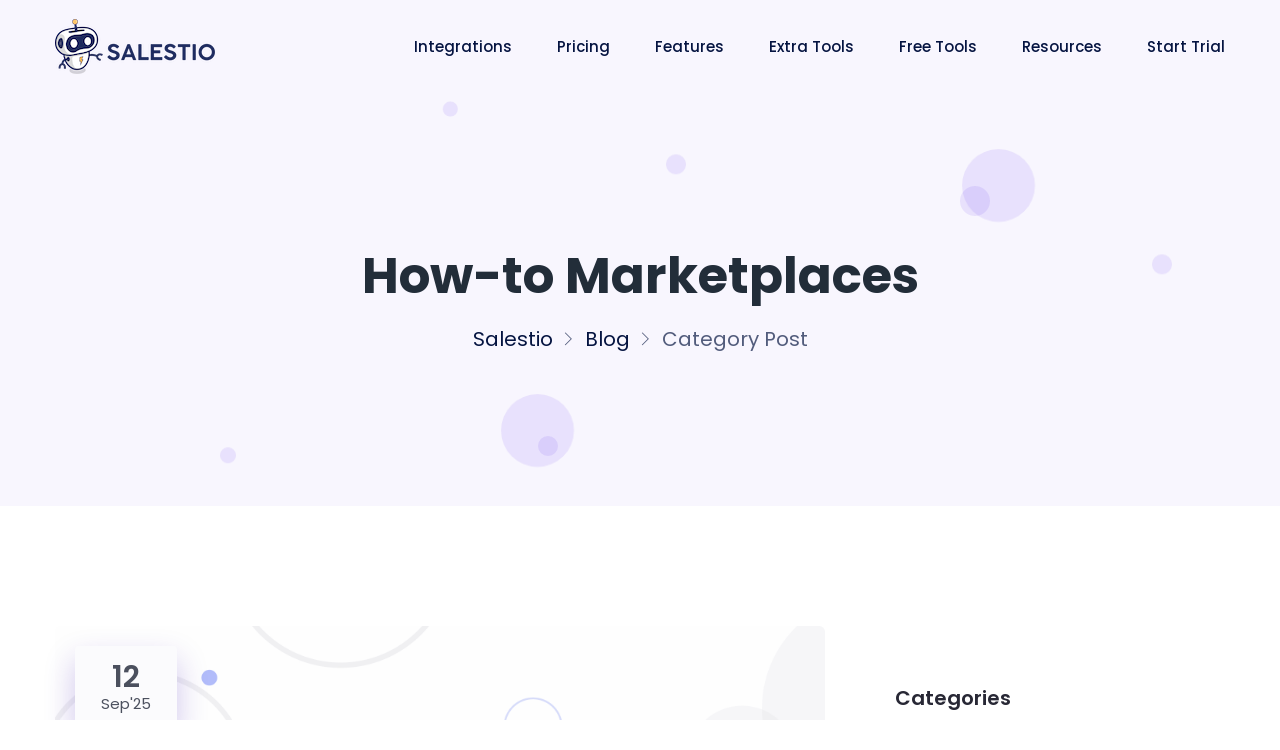

--- FILE ---
content_type: text/html; charset=UTF-8
request_url: https://salest.io/blog/category/how-to-marketplaces/page/2
body_size: 8895
content:
<!doctype html>
<html lang="en">

<head>
    <meta charset="utf-8">
    <meta name="viewport" content="width=device-width, initial-scale=1, shrink-to-fit=no">

    <title>Page 2 | How-to Marketplaces | Category posts | Salestio</title>
            
    <meta name="title" content="Page 2 | How-to Marketplaces | Category posts | Salestio Blog">
    <meta name="description" content="Page 2 of posts of How-to Marketplaces| Category posts | E-commerce business with Shopify, Bigcommerce, Shopware, PrestaShop on eBay &amp; Amazon platforms">
    <meta name="keywords" content="Shopify, Amazon, ebay, Etsy, PrestaShop, Bigcommerce, WooCommerce, Shopware, multi channel, e-commerce solution, integration, inventory managment, realtime, synchronization, export">
    <meta itemprop="name" content="Salestio">
    <meta itemprop="description" content="Page 2 of posts of How-to Marketplaces| Category posts | E-commerce business with Shopify, Bigcommerce, Shopware, PrestaShop on eBay &amp; Amazon platforms">

    <meta itemprop="image" content="/img/logo-salestio-2x.png">

    <meta property="og:title" content="Page 2 | How-to Marketplaces | Category posts | Salestio Blog" />
    <meta property="og:type" content="website" />
    <meta property="og:url" content="https://salest.io/blog/category/how-to-marketplaces/page/2" />
    <meta property="og:image" content="https://salest.io/img/salestio_og_image.jpg" />
    <meta property="og:description" content="Page 2 of posts of How-to Marketplaces| Category posts | E-commerce business with Shopify, Bigcommerce, Shopware, PrestaShop on eBay &amp; Amazon platforms" />
    <meta property="og:site_name" content="salest.io" />

    <link rel='canonical' href='https://salest.io/blog/category/how-to-marketplaces/page/2'>
    <link rel="stylesheet" href="//maxcdn.bootstrapcdn.com/font-awesome/4.5.0/css/font-awesome.min.css">

    <meta property="og:locale" content="en">
    
    <!-- Default language for international users -->
    <link rel="alternate" hreflang="x-default" href="https://salest.io/blog/category/how-to-marketplaces/page/2" />

    <link rel="apple-touch-icon" sizes="57x57" href="/img/favicons/apple-icon-57x57.png">
    <link rel="apple-touch-icon" sizes="60x60" href="/img/favicons/apple-icon-60x60.png">
    <link rel="apple-touch-icon" sizes="72x72" href="/img/favicons/apple-icon-72x72.png">
    <link rel="apple-touch-icon" sizes="76x76" href="/img/favicons/apple-icon-76x76.png">
    <link rel="apple-touch-icon" sizes="114x114" href="/img/favicons/apple-icon-114x114.png">
    <link rel="apple-touch-icon" sizes="120x120" href="/img/favicons/apple-icon-120x120.png">
    <link rel="apple-touch-icon" sizes="144x144" href="/img/favicons/apple-icon-144x144.png">
    <link rel="apple-touch-icon" sizes="152x152" href="/img/favicons/apple-icon-152x152.png">
    <link rel="apple-touch-icon" sizes="180x180" href="/img/favicons/apple-icon-180x180.png">
    <link rel="icon" type="image/png" sizes="192x192"  href="/img/favicons/android-icon-192x192.png">
    <link rel="icon" type="image/png" sizes="32x32" href="/img/favicons/favicon-32x32.png">
    <link rel="icon" type="image/png" sizes="96x96" href="/img/favicons/favicon-96x96.png">
    <link rel="icon" type="image/png" sizes="16x16" href="/img/favicons/favicon-16x16.png">

    <link rel="manifest" href="/manifest.json">
    <meta name="msapplication-TileColor" content="#ffffff">
    <meta name="msapplication-TileImage" content="/ms-icon-144x144.png">
    <meta name="theme-color" content="#ffffff">

    <meta name="facebook-domain-verification" content="fwx8o2q83bb494vw1txgwa8n0vs5zr" />

    <!-- Google Tag Manager -->
    <script data-cookieconsent=”ignore”>(function(w,d,s,l,i){w[l]=w[l]||[];w[l].push({'gtm.start':
                new Date().getTime(),event:'gtm.js'});var f=d.getElementsByTagName(s)[0],
            j=d.createElement(s),dl=l!='dataLayer'?'&l='+l:'';j.async=true;j.src=
            'https://www.googletagmanager.com/gtm.js?id='+i+dl;f.parentNode.insertBefore(j,f);
        })(window,document,'script','dataLayer','GTM-KF8FJ8K');</script>
    <!-- End Google Tag Manager -->
    <link rel="stylesheet" href="/build/app.647334f1.css">
                                                    <script type="application/ld+json">{"@context":"https:\/\/schema.org","@type":"BreadcrumbList","itemListElement":[{"@type":"ListItem","position":1,"name":"Home","item":"https:\/\/salest.io\/"},{"@type":"ListItem","position":2,"name":"Blog","item":"https:\/\/salest.io\/blog"},{"@type":"ListItem","position":3,"name":"How-to Marketplaces","item":"https:\/\/salest.io\/blog\/category\/how-to-marketplaces"}]}</script>
        <style>
        .chat_banner_content h1 {
            color: #051441;
            font-size: 48px;
            font-weight: 400;
            line-height: 72px;
            margin-bottom: 30px;
        }
    </style>
</head>

<body>
<div id="preloader">
    <div id="ctn-preloader" class="ctn-preloader">
        <div class="animation-preloader">
            <div class="spinner"></div>
            <div class="txt-loading">
                    <span data-text-preloader="S" class="letters-loading">
                        S
                    </span>
                <span data-text-preloader="A" class="letters-loading">
                        A
                    </span>
                <span data-text-preloader="L" class="letters-loading">
                        L
                    </span>
                <span data-text-preloader="E" class="letters-loading">
                        E
                    </span>
                <span data-text-preloader="S" class="letters-loading">
                        S
                    </span>
                <span data-text-preloader="T" class="letters-loading">
                        T
                    </span>
                <span data-text-preloader="I" class="letters-loading">
                        I
                    </span>
                <span data-text-preloader="O" class="letters-loading">
                        O
                    </span>
            </div>
            <p class="text-center">Loading</p>
        </div>
        <div class="loader">
            <div class="row">
                <div class="col-3 loader-section section-left">
                    <div class="bg"></div>
                </div>
                <div class="col-3 loader-section section-left">
                    <div class="bg"></div>
                </div>
                <div class="col-3 loader-section section-right">
                    <div class="bg"></div>
                </div>
                <div class="col-3 loader-section section-right">
                    <div class="bg"></div>
                </div>
            </div>
        </div>
    </div>
</div>
<!-- Google Tag Manager (noscript) -->
<noscript><iframe src="https://www.googletagmanager.com/ns.html?id=GTM-KF8FJ8K"
                  height="0" width="0" style="display:none;visibility:hidden"></iframe></noscript>
<!-- End Google Tag Manager (noscript) -->

<div class="body_wrapper">
    <header class="header_area">
        <nav class="navbar navbar-expand-lg menu_one">
            <div class="container custom_container p0">
                <a class="navbar-brand" href="https://salest.io/"><img src="/img/logo-salestio.png" srcset="/img/logo-salestio-2x.png 2x" alt="Salestio logo"></a>
                <a class="btn_get btn_hover mobile_btn ml-auto" href="#get-app">Get Started</a>
                <button class="navbar-toggler collapsed" type="button" data-toggle="collapse" data-target="#navbarSupportedContent" aria-controls="navbarSupportedContent" aria-expanded="false" aria-label="Toggle navigation">
                        <span class="menu_toggle">
                            <span class="hamburger">
                                <span></span>
                                <span></span>
                                <span></span>
                            </span>
                            <span class="hamburger-cross">
                                <span></span>
                                <span></span>
                            </span>
                        </span>
                </button>

                
<style>

    .dropdown-menu-wide {
        min-width: 275px !important;
    }

    .dropdown-menu-wide p {
        margin: 0;
        font-size: 12px;
        line-height: 12px;
    }

    .dropdown-menu-wide .nav-item {
        padding-top: 12px !important;
    }

    /* Mega Menu Styles */
    .mega_menu .mega_menu_inner {
        position: absolute;
        left: 0;
        right: 0;
        background: #fff;
        top: 100%;
        transform: translateY(20px);
        opacity: 0;
        visibility: hidden;
        transition: all 0.3s ease;
        box-shadow: 0 10px 30px rgba(0, 0, 0, 0.1);
        z-index: 1000;
    }

    .mega_menu:hover .mega_menu_inner {
        transform: translateY(0);
        opacity: 1;
        visibility: visible;
    }

    .mega_menu .mega_menu_inner > .dropdown-menu {
        display: flex;
        flex-wrap: wrap;
        max-width: 900px;
        margin: 0 auto;
        padding: 30px 20px;
        position: static;
        background: transparent;
        border: none;
        box-shadow: none;
    }

    .mega_menu .mega_menu_inner > .dropdown-menu > .nav-item {
        width: 50%;
        padding: 0 20px;
    }

    .mega_menu .mega_menu_inner .nav-item > .nav-link.section-title {
        font-weight: 600;
        font-size: 14px;
        color: #051441;
        text-transform: uppercase;
        letter-spacing: 0.5px;
        margin-bottom: 15px;
        padding-bottom: 10px;
        border-bottom: 2px solid #6754e2;
        display: inline-block;
    }

    .mega_menu .mega_menu_inner .dropdown-menu .dropdown-menu {
        display: block;
        position: static;
        background: transparent;
        border: none;
        box-shadow: none;
        padding: 0;
        margin: 0;
    }

    .mega_menu .mega_menu_inner .dropdown-menu .dropdown-menu .nav-item {
        padding: 0;
    }

    .mega_menu .mega_menu_inner .dropdown-menu .dropdown-menu .nav-link {
        padding: 8px 0;
        font-size: 14px;
        color: #677294;
        transition: color 0.2s ease;
    }

    .mega_menu .mega_menu_inner .dropdown-menu .dropdown-menu .nav-link:hover {
        color: #6754e2;
    }

    .badge-coming-soon {
        font-size: 9px;
        background-color: #6c757d;
        color: #fff;
        padding: 2px 6px;
        border-radius: 3px;
        margin-left: 8px;
        vertical-align: middle;
        font-weight: 500;
    }

    @media (max-width: 991px) {
        .mega_menu .mega_menu_inner {
            position: static;
            transform: none;
            opacity: 1;
            visibility: visible;
            box-shadow: none;
            display: none;
        }

        .mega_menu.show .mega_menu_inner {
            display: block;
        }

        .mega_menu .mega_menu_inner > .dropdown-menu {
            flex-direction: column;
            padding: 10px 0;
        }

        .mega_menu .mega_menu_inner > .dropdown-menu > .nav-item {
            width: 100%;
            padding: 0 15px;
        }

        .mega_menu .mega_menu_inner .nav-item > .nav-link.section-title {
            margin-top: 15px;
        }
    }

</style>
<div class="collapse navbar-collapse" id="navbarSupportedContent">
    <ul class="navbar-nav ml-auto menu">

        <li class="nav-item dropdown submenu mega_menu">
            <a class="nav-link dropdown-toggle" href="#" role="button" data-toggle="dropdown" aria-haspopup="true" aria-expanded="false">
                Integrations
            </a>
            <div class="mega_menu_inner">
                <ul class="dropdown-menu">
                    <li class="nav-item">
                        <span class="nav-link section-title">Platforms</span>
                        <ul class="dropdown-menu">
                            <li class="nav-item ">
                                <a class="nav-link" href="https://salest.io/shopify-integration">Shopify</a>
                            </li>
                            <li class="nav-item ">
                                <a class="nav-link" href="https://salest.io/bigcommerce-integration">BigCommerce</a>
                            </li>
                            <li class="nav-item ">
                                <a class="nav-link" href="https://salest.io/shopware-integration">Shopware</a>
                            </li>
                            <li class="nav-item ">
                                <a class="nav-link" href="https://salest.io/prestashop-integration">PrestaShop</a>
                            </li>
                            <li class="nav-item ">
                                <a class="nav-link" href="https://salest.io/woocommerce-integration">WooCommerce</a>
                            </li>
                            <li class="nav-item ">
                                <a class="nav-link" href="https://salest.io/ecwid-integration">Ecwid <span class="badge-coming-soon">Soon</span></a>
                            </li>
                        </ul>
                    </li>
                    <li class="nav-item">
                        <span class="nav-link section-title">Marketplaces</span>
                        <ul class="dropdown-menu">
                            <li class="nav-item ">
                                <a class="nav-link" href="https://salest.io/amazon-integration">Amazon</a>
                            </li>
                            <li class="nav-item ">
                                <a class="nav-link" href="https://salest.io/ebay-integration">eBay</a>
                            </li>
                            <li class="nav-item ">
                                <a class="nav-link" href="https://salest.io/ebay-motors-integration">eBay Motors</a>
                            </li>
                            <li class="nav-item ">
                                <a class="nav-link" href="https://salest.io/etsy-integration">Etsy</a>
                            </li>
                            <li class="nav-item ">
                                <a class="nav-link" href="https://salest.io/walmart-integration">Walmart <span class="badge-coming-soon">Soon</span></a>
                            </li>
                            <li class="nav-item ">
                                <a class="nav-link" href="https://salest.io/bolcom-integration">Bol.com <span class="badge-coming-soon">Soon</span></a>
                            </li>
                        </ul>
                    </li>
                </ul>
            </div>
        </li>

        <li class="nav-item ">
            <a class="nav-link" href="https://salest.io/pricing" role="button"  aria-expanded="false">Pricing</a>
        </li>

        <li class="nav-item ">
            <a class="nav-link" href="https://salest.io/features" role="button"  aria-expanded="false">Features</a>
        </li>

        <li class="nav-item dropdown submenu">
            <a class="nav-link dropdown-toggle" href="#" role="button" data-toggle="dropdown" aria-haspopup="true" aria-expanded="false">
                Extra Tools
            </a>
            <ul class="dropdown-menu dropdown-menu-wide">
                <li class="nav-item ">
                    <a class="nav-link" href="https://salest.io/product-import" role="button" aria-expanded="false">Product Import</a>
                    <p>Import eBay &amp; Etsy products to Shopify</p>
                </li>
                <li class="nav-item ">
                    <a class="nav-link" href="https://salest.io/product-sync" role="button" aria-expanded="false">Product Sync</a>
                    <p>Sync products across multiple Shopify stores</p>
                </li>
            </ul>
        </li>

        <li class="nav-item dropdown submenu">
            <a class="nav-link dropdown-toggle" href="#" role="button" data-toggle="dropdown" aria-haspopup="true" aria-expanded="false">
                Free Tools
            </a>
            <ul class="dropdown-menu dropdown-menu-wide">
                <li class="nav-item ">
                    <a class="nav-link" href="https://salest.io/free-tools/ebay-description-templates" role="button" aria-expanded="false">eBay Description Templates</a>
                    <p>Professional HTML templates for eBay listings</p>
                </li>
            </ul>
        </li>

        <li class="nav-item dropdown submenu">
            <a class="nav-link dropdown-toggle" href="#" role="button" data-toggle="dropdown" aria-haspopup="true" aria-expanded="false">
                Resources
            </a>
            <ul class="dropdown-menu dropdown-menu-wide">

                <li class="nav-item">
                    <a class="nav-link" href="https://docs.salest.io" target="_blank" role="button" aria-expanded="false">Docs</a>
                    <p>Find answers to your questions</p>
                </li>

                <li class="nav-item active">
                    <a class="nav-link" href="https://salest.io/blog" role="button"  aria-expanded="false">Blog</a>
                    <p>Product &amp; industry related topics</p>
                </li>

                <li class="nav-item ">
                    <a class="nav-link" href="https://salest.io/testimonials" role="button"  aria-expanded="false">Testimonials</a>
                    <p>Review from our customers</p>
                </li>
            </ul>
        </li>

        <li class="nav-item ">
            <a class="nav-link" href="https://salest.io/signup" role="button" aria-expanded="false">Start Trial</a>
        </li>
    </ul>
</div>
            </div>
        </nav>
    </header>
    <style>
    .blog_content .more-link {
        display: none;
    }
</style>

<section class="breadcrumb_area_two">
    <ul class="list-unstyled bubble">
        <li></li>
        <li></li>
        <li></li>
        <li></li>
        <li></li>
        <li></li>
        <li></li>
        <li></li>
    </ul>

    <div class="container">
        <div class="breadcrumb_content_two text-center">
                            <h1 class="f_p f_700 f_size_50 w_color l_height50 mb_20">How-to Marketplaces</h1>
                            <ol class="breadcrumb">
                                <li><a href="https://salest.io/">Salestio</a></li>
                                <li><a href="https://salest.io/blog">Blog</a></li>
                                <li class="active">Category post</li>
                            </ol>
            
        </div>
    </div>
</section>

<section class="blog_area_two sec_pad">
    <div class="container">
        <div class="row">
            <div class="col-lg-8">
                                    <div class="blog_list_item blog_list_item_two">
                        <a href="#" class="post_date">
                            <h2>12 <span>Sep&#039;25</span></h2>
                        </a>
                        <a href="/blog/page/salestio-managing-returns-across-amazon-ebay-and-etsy">
                                                            <img class="img-fluid"  src="https://blog-salestio.s3.amazonaws.com/wp-content/uploads/2025/09/Returns-Policies-in-Salestio-2.jpg"/>
                                                    </a>
                        <div class="blog_content">
                            <a href="/blog/page/salestio-managing-returns-across-amazon-ebay-and-etsy">
                                <h3 class="blog_title">Salestio: Managing Returns across Amazon, eBay, and Etsy</h3>
                            </a>

                            <p>
                                <p>Handling returns from Amazon, eBay, and Etsy becomes much more efficient when everything is connected in one place. The return process can stay organized when marketplaces are synced with an e-commerce store. In this article, we will look at how Salestio handles returned or canceled orders. Each marketplace has specific settings, so you can define [&hellip;]</p>

                            </p>

                            <div class="post-info-bottom">
                                <a href="/blog/page/salestio-managing-returns-across-amazon-ebay-and-etsy" class="learn_btn_two">Read More <i
                                            class="arrow_right"></i></a>
                            </div>

                        </div>
                    </div>

                                    <div class="blog_list_item blog_list_item_two">
                        <a href="#" class="post_date">
                            <h2>29 <span>Aug&#039;25</span></h2>
                        </a>
                        <a href="/blog/page/map-e-commerce-shipping-services-to-seller-central-carriers-with-salestio">
                                                            <img class="img-fluid"  src="https://blog-salestio.s3.amazonaws.com/wp-content/uploads/2025/08/Shipping-Mapping-2.jpg"/>
                                                    </a>
                        <div class="blog_content">
                            <a href="/blog/page/map-e-commerce-shipping-services-to-seller-central-carriers-with-salestio">
                                <h3 class="blog_title">Map e-commerce shipping services to Seller Central carriers with Salestio</h3>
                            </a>

                            <p>
                                <p>Providing accurate shipping details is important to comply with Amazon&#8217;s policies, build customer trust, and keep the store running efficiently. In today&#8217;s article, we will explore the customization options for Amazon fulfillment in Salestio. By default, Salestio will send the Shipping Carrier to Seller Central based on the carrier selection in the Shopify order. Sometimes, [&hellip;]</p>

                            </p>

                            <div class="post-info-bottom">
                                <a href="/blog/page/map-e-commerce-shipping-services-to-seller-central-carriers-with-salestio" class="learn_btn_two">Read More <i
                                            class="arrow_right"></i></a>
                            </div>

                        </div>
                    </div>

                                    <div class="blog_list_item blog_list_item_two">
                        <a href="#" class="post_date">
                            <h2>22 <span>Aug&#039;25</span></h2>
                        </a>
                        <a href="/blog/page/multichannel-sales-benefits-challenges-and-platforms-compared">
                                                            <img class="img-fluid"  src="https://blog-salestio.s3.amazonaws.com/wp-content/uploads/2025/08/Mulltichannel-Sales.jpg"/>
                                                    </a>
                        <div class="blog_content">
                            <a href="/blog/page/multichannel-sales-benefits-challenges-and-platforms-compared">
                                <h3 class="blog_title">Multichannel Sales: Benefits, Challenges, and Platforms Compared</h3>
                            </a>

                            <p>
                                <p>Keeping a store running on multiple platforms is a great way to capture a wider audience. Managing multiple channels comes with its own upsides and challenges, so in this article, we will discuss the available options. Why start a multichannel business? The main upside of running a multichannel store is increased reach and visibility. Meeting [&hellip;]</p>

                            </p>

                            <div class="post-info-bottom">
                                <a href="/blog/page/multichannel-sales-benefits-challenges-and-platforms-compared" class="learn_btn_two">Read More <i
                                            class="arrow_right"></i></a>
                            </div>

                        </div>
                    </div>

                                    <div class="blog_list_item blog_list_item_two">
                        <a href="#" class="post_date">
                            <h2>08 <span>Aug&#039;25</span></h2>
                        </a>
                        <a href="/blog/page/shopify-metafields-in-salestio-overview">
                                                            <img class="img-fluid"  src="https://blog-salestio.s3.amazonaws.com/wp-content/uploads/2025/08/Metafields-Settngs.jpg"/>
                                                    </a>
                        <div class="blog_content">
                            <a href="/blog/page/shopify-metafields-in-salestio-overview">
                                <h3 class="blog_title">Shopify Metafields in Salestio: Overview</h3>
                            </a>

                            <p>
                                <p>Shopify Metafields are a useful way to expand the product information with additional details. Salestio has multiple ways to integrate metafields into the syncing process for Amazon, eBay, and Etsy. In this article, we will explore the specifics of using Shopify Metafields in Salestio and how they can help. Metafields offer a way to store [&hellip;]</p>

                            </p>

                            <div class="post-info-bottom">
                                <a href="/blog/page/shopify-metafields-in-salestio-overview" class="learn_btn_two">Read More <i
                                            class="arrow_right"></i></a>
                            </div>

                        </div>
                    </div>

                                    <div class="blog_list_item blog_list_item_two">
                        <a href="#" class="post_date">
                            <h2>01 <span>Aug&#039;25</span></h2>
                        </a>
                        <a href="/blog/page/list-on-etsy-create-new-listings-from-shopify-products">
                                                            <img class="img-fluid"  src="https://blog-salestio.s3.amazonaws.com/wp-content/uploads/2025/07/Shopify-to-Etsy-New-2.jpg"/>
                                                    </a>
                        <div class="blog_content">
                            <a href="/blog/page/list-on-etsy-create-new-listings-from-shopify-products">
                                <h3 class="blog_title">List on Etsy: create new listings from Shopify products</h3>
                            </a>

                            <p>
                                <p>Today, we will explore how to expand your Shopify store to Etsy using Salestio. In this guide, we will share the steps to the Shopify inventory listed on Etsy and set up sync between the two platforms. Add an Etsy account Configure the Global Profile (Optional) Add a Creation Profile Add a mapping to the [&hellip;]</p>

                            </p>

                            <div class="post-info-bottom">
                                <a href="/blog/page/list-on-etsy-create-new-listings-from-shopify-products" class="learn_btn_two">Read More <i
                                            class="arrow_right"></i></a>
                            </div>

                        </div>
                    </div>

                                    <div class="blog_list_item blog_list_item_two">
                        <a href="#" class="post_date">
                            <h2>25 <span>Jul&#039;25</span></h2>
                        </a>
                        <a href="/blog/page/salestio-for-bigcommerce-etsy-faq-responses-to-common-questions">
                                                            <img class="img-fluid"  src="https://blog-salestio.s3.amazonaws.com/wp-content/uploads/2025/07/BigCommerce-Etsy-FAQ.jpg"/>
                                                    </a>
                        <div class="blog_content">
                            <a href="/blog/page/salestio-for-bigcommerce-etsy-faq-responses-to-common-questions">
                                <h3 class="blog_title">Salestio for BigCommerce &#038; Etsy FAQ: Responses to Common Questions</h3>
                            </a>

                            <p>
                                <p>Salestio provides a variety of services to synchronize data between BigCommerce and Etsy. Whether you are an experienced user or just starting with Salestio, you might have some questions. This FAQ covers answers to the most common ones and provides helpful links when possible. Sending products to Etsy How do I send my products to [&hellip;]</p>

                            </p>

                            <div class="post-info-bottom">
                                <a href="/blog/page/salestio-for-bigcommerce-etsy-faq-responses-to-common-questions" class="learn_btn_two">Read More <i
                                            class="arrow_right"></i></a>
                            </div>

                        </div>
                    </div>

                                    <div class="blog_list_item blog_list_item_two">
                        <a href="#" class="post_date">
                            <h2>04 <span>Jul&#039;25</span></h2>
                        </a>
                        <a href="/blog/page/salestio-for-shopify-ebay-faq-quick-responses-to-common-questions">
                                                            <img class="img-fluid"  src="https://blog-salestio.s3.amazonaws.com/wp-content/uploads/2025/07/Shopify-eBay-FAQ.jpg"/>
                                                    </a>
                        <div class="blog_content">
                            <a href="/blog/page/salestio-for-shopify-ebay-faq-quick-responses-to-common-questions">
                                <h3 class="blog_title">Salestio for Shopify &#038; eBay FAQ: Quick Responses to Common Questions</h3>
                            </a>

                            <p>
                                <p>Salestio provides a variety of services to synchronize data between Shopify and eBay. Whether you are an experienced user or just starting with Salestio, you might have some questions. This FAQ covers answers to the most common questions and provides helpful links when possible. Sending products to eBay How do I send my products to [&hellip;]</p>

                            </p>

                            <div class="post-info-bottom">
                                <a href="/blog/page/salestio-for-shopify-ebay-faq-quick-responses-to-common-questions" class="learn_btn_two">Read More <i
                                            class="arrow_right"></i></a>
                            </div>

                        </div>
                    </div>

                                    <div class="blog_list_item blog_list_item_two">
                        <a href="#" class="post_date">
                            <h2>27 <span>Jun&#039;25</span></h2>
                        </a>
                        <a href="/blog/page/connect-shopify-to-existing-etsy-listings-with-salestio">
                                                            <img class="img-fluid"  src="https://blog-salestio.s3.amazonaws.com/wp-content/uploads/2025/06/Connect-Shopify-Etsy.jpg"/>
                                                    </a>
                        <div class="blog_content">
                            <a href="/blog/page/connect-shopify-to-existing-etsy-listings-with-salestio">
                                <h3 class="blog_title">Connect Shopify to existing Etsy listings with Salestio</h3>
                            </a>

                            <p>
                                <p>If you have been actively selling on Etsy and now want to connect Shopify products to your marketplace account, Salestio has an easy way to do so. The app offers a few customizations and options for product connection, so in this article, we will explore the possibilities and explain the process. Before moving on with [&hellip;]</p>

                            </p>

                            <div class="post-info-bottom">
                                <a href="/blog/page/connect-shopify-to-existing-etsy-listings-with-salestio" class="learn_btn_two">Read More <i
                                            class="arrow_right"></i></a>
                            </div>

                        </div>
                    </div>

                                    <div class="blog_list_item blog_list_item_two">
                        <a href="#" class="post_date">
                            <h2>20 <span>Jun&#039;25</span></h2>
                        </a>
                        <a href="/blog/page/introducing-the-etsy-integration-for-product-import">
                                                            <img class="img-fluid"  src="https://blog-salestio.s3.amazonaws.com/wp-content/uploads/2025/06/Product-Import-for-Etsy-3.jpg"/>
                                                    </a>
                        <div class="blog_content">
                            <a href="/blog/page/introducing-the-etsy-integration-for-product-import">
                                <h3 class="blog_title">Introducing the Etsy Integration for Product Import</h3>
                            </a>

                            <p>
                                <p>Today, we are happy to announce the new expansion for Salestio — Product Import. The app has received an update to support Etsy integration, so in this article, we will go through the main features and explore what&#8217;s new.Click here for a guide focusing on the eBay integration. To access the Etsy features, click &#8220;Etsy&#8221; [&hellip;]</p>

                            </p>

                            <div class="post-info-bottom">
                                <a href="/blog/page/introducing-the-etsy-integration-for-product-import" class="learn_btn_two">Read More <i
                                            class="arrow_right"></i></a>
                            </div>

                        </div>
                    </div>

                                    <div class="blog_list_item blog_list_item_two">
                        <a href="#" class="post_date">
                            <h2>13 <span>Jun&#039;25</span></h2>
                        </a>
                        <a href="/blog/page/salestio-for-bigcommerce-amazon-faq-quick-responses-to-common-questions">
                                                            <img class="img-fluid"  src="https://blog-salestio.s3.amazonaws.com/wp-content/uploads/2025/06/BigCommerce-Amazon-FAQ.jpg"/>
                                                    </a>
                        <div class="blog_content">
                            <a href="/blog/page/salestio-for-bigcommerce-amazon-faq-quick-responses-to-common-questions">
                                <h3 class="blog_title">Salestio for BigCommerce &#038; Amazon FAQ: Quick Responses to Common Questions</h3>
                            </a>

                            <p>
                                <p>Salestio provides a variety of services to synchronize data between BigCommerce and Amazon. Whether you are an experienced user or just starting with Salestio, you might have some questions. This FAQ covers answers to the most common questions and provides helpful links when possible. Sending products to Amazon How do I send my products to [&hellip;]</p>

                            </p>

                            <div class="post-info-bottom">
                                <a href="/blog/page/salestio-for-bigcommerce-amazon-faq-quick-responses-to-common-questions" class="learn_btn_two">Read More <i
                                            class="arrow_right"></i></a>
                            </div>

                        </div>
                    </div>

                
                                    
<ul class="list-unstyled page-numbers shop_page_number text-left mt_30">
            <li><a class="prev page-numbers" href="/blog/category/how-to-marketplaces"><i class="ti-arrow-left"></i></a></li>
                    <li><a class="page-numbers" href="/blog/category/how-to-marketplaces">1</a></li>
                
    <li><span aria-current="page" class="page-numbers current">2</span></li>

            <li>
            <a class="page-numbers" href="/blog/category/how-to-marketplaces/page/3">3</a>
        </li>
        <li>
            <a class="next page-numbers" href="/blog/category/how-to-marketplaces/page/8"><i class="ti-arrow-right"></i></a>
        </li>
    </ul>                
            </div>

            <div class="col-lg-4">
                <div class="blog-sidebar">
    <div class="widget sidebar_widget search_widget_two">
    </div>

                                                                                                                            
    <div class="widget sidebar_widget categorie_widget_two mt_60">
        <h3 class="widget_title_two">Categories</h3>
        <ul class="list-unstyled">
                                            <li>
                    <a href="/blog/category/e-commerce-with-bigcommerce">
                        <span>BigCommerce &amp; Amazon</span><em>(45)</em>
                    </a>
                </li>
                                                            <li>
                    <a href="/blog/category/bigcommerce-ebay">
                        <span>BigCommerce &amp; eBay</span><em>(20)</em>
                    </a>
                </li>
                                                            <li>
                    <a href="/blog/category/bigcommerce-etsy">
                        <span>BigCommerce &amp; Etsy</span><em>(6)</em>
                    </a>
                </li>
                                                            <li>
                    <a href="/blog/category/how-to-e-commerce">
                        <span>How-to E-Commerce</span><em>(40)</em>
                    </a>
                </li>
                                                            <li>
                    <a href="/blog/category/how-to-marketplaces">
                        <span>How-to Marketplaces</span><em>(27)</em>
                    </a>
                </li>
                                                            <li>
                    <a href="/blog/category/e-commerce-with-prestashop-amazon">
                        <span>PrestaShop &amp; Amazon</span><em>(1)</em>
                    </a>
                </li>
                                                            <li>
                    <a href="/blog/category/e-commerce-with-prestashop-ebay">
                        <span>PrestaShop &amp; eBay</span><em>(1)</em>
                    </a>
                </li>
                                                            <li>
                    <a href="/blog/category/product-import-for-shopify-ebay">
                        <span>Product Import for Shopify</span><em>(4)</em>
                    </a>
                </li>
                                                            <li>
                    <a href="/blog/category/product-sync-for-shopify">
                        <span>Product Sync for Shopify</span><em>(1)</em>
                    </a>
                </li>
                                                            <li>
                    <a href="/blog/category/dropshipping-business-with-salestio">
                        <span>Salestio for Dropshipping</span><em>(10)</em>
                    </a>
                </li>
                                                            <li>
                    <a href="/blog/category/e-commerce-with-shopware-amazon">
                        <span>Salestio for Shopware</span><em>(3)</em>
                    </a>
                </li>
                                                            <li>
                    <a href="/blog/category/e-commerce-with-woocommerce-amazon">
                        <span>Salestio for WooCommerce</span><em>(3)</em>
                    </a>
                </li>
                                                            <li>
                    <a href="/blog/category/salestio-news">
                        <span>Salestio News</span><em>(3)</em>
                    </a>
                </li>
                                                            <li>
                    <a href="/blog/category/e-commerce-with-shopify-amazon">
                        <span>Shopify &amp; Amazon</span><em>(21)</em>
                    </a>
                </li>
                                                            <li>
                    <a href="/blog/category/e-commerce-with-shopify-ebay">
                        <span>Shopify &amp; eBay</span><em>(8)</em>
                    </a>
                </li>
                                                            <li>
                    <a href="/blog/category/e-commerce-with-shopify-etsy">
                        <span>Shopify &amp; Etsy</span><em>(2)</em>
                    </a>
                </li>
                                                                </ul>
    </div>

    <div class="widget sidebar_widget tag_widget_two mt_60">
        <h3 class="widget_title_two">Tags</h3>
        <div class="post-tags">
                            <a href="/blog/tag/salestio">salestio</a>
                            <a href="/blog/tag/selling-guide">selling-guide</a>
                            <a href="/blog/tag/product-export">product-export</a>
                            <a href="/blog/tag/create-listing">create-listing</a>
                            <a href="/blog/tag/order-import">order-import</a>
                            <a href="/blog/tag/stock-synchronization">stock-synchronization</a>
                            <a href="/blog/tag/pricing">price-synchronization</a>
                            <a href="/blog/tag/how-to-guide">how-to-guide</a>
                            <a href="/blog/tag/creation-profile">creation-profile</a>
                            <a href="/blog/tag/errors">listing-error</a>
                            <a href="/blog/tag/business-success">business-success</a>
                            <a href="/blog/tag/order-fulfillment">order-fulfillment</a>
                            <a href="/blog/tag/move-to-salestio">move-to-salestio</a>
                            <a href="/blog/tag/description-template">description-template</a>
                            <a href="/blog/tag/listing-managment">listing-managment</a>
                            <a href="/blog/tag/product-identification">product-identification</a>
                            <a href="/blog/tag/onboarding">onboarding</a>
                            <a href="/blog/tag/email-notification">notification</a>
                            <a href="/blog/tag/printify">printify</a>
                            <a href="/blog/tag/product-import">product-import</a>
                            <a href="/blog/tag/e-commerce">e-commerce</a>
                            <a href="/blog/tag/item-specifics">item-specifics</a>
                            <a href="/blog/tag/data-analytics">data-analytics</a>
                            <a href="/blog/tag/black-fridays">holiday-sales</a>
                            <a href="/blog/tag/marktplaces">marktplaces</a>
                            <a href="/blog/tag/metafields">metafields</a>
                    </div>
    </div>

</div>            </div>

        </div>
    </div>
</section>



    <style>
    .f_widget.company_widget .f_list li a {
        color: #677294;
        display: inline-block;
        font: 300 16px/20px Poppins,sans-serif;
        position: relative;
        transition: color .2s linear;
    }
    
    /* Language Switcher Styles */
    .language-switcher {
        text-align: left;
    }
    
    .language-switcher .btn-link {
        color: #677294;
        font-size: 15px;
        text-decoration: none;
        padding: 5px 0;
        border: none;
        background: none;
        font-weight: 300;
        font-family: Poppins, sans-serif;
    }
    
    .language-switcher .btn-link:hover {
        color: #5e6ad2;
        text-decoration: none;
    }
    
    .language-switcher .dropdown-menu {
        min-width: 120px;
        border: 1px solid #e9ecef;
        box-shadow: 0 0.125rem 0.25rem rgba(0, 0, 0, 0.075);
        left: 0;
    }
    
    .language-switcher .dropdown-item {
        font-size: 14px;
        padding: 8px 16px;
        color: #677294;
        font-family: Poppins, sans-serif;
    }
    
    .language-switcher .dropdown-item:hover {
        background-color: #f8f9fa;
        color: #5e6ad2;
    }
    
    .language-switcher .ti-world {
        margin-right: 8px;
        font-size: 16px;
    }

    .footer_top_pad {
        padding-bottom: 20px;
        padding-top: 40px;
    }
</style>
<footer class="footer_area f_bg">
    <div class="footer_top footer_top_pad">
        <div class="container">
            <div class="row">
                <div class="col-lg-3 col-md-6">
                    <div class="f_widget company_widget wow fadeInLeft" data-wow-delay="0.2s">
                        <a href="/" class="f-logo"><img src="/img/logo-salestio.png"
                                                                 srcset="/img/logo-salestio-2x.png 2x" alt=""></a>
                        <p class="f_400 f_p f_size_15 mb-0 l_height28 mt_30">

                            Jetlic UG (haftungsbeschränkt)<br/>
                            Werinherstraße 3<br/>
                            81541 München<br/>
                            Germany
                        </p>
                        <div class="widget-wrap">
                            <p class="f_400 f_p f_size_15 mb-0 l_height34">Email: <a
                                        href="mailto:support@salest.io" class="f_400">support@salest.io</a></p>
                        </div>
                        <ul class="list-unstyled f_list mt-3">
                            <li>
                                <a href="https://facebook.com/salestio" target="_blank"><i class="ti-facebook"></i></a>
                                <a href="https://twitter.com/salest_io" target="_blank"><i class="ti-twitter-alt"></i></a>
                                <a href="https://www.youtube.com/c/Salestio" target="_blank"><i class="ti-youtube"></i></a>
                                <a href="https://www.linkedin.com/company/salestio/" target="_blank"><i class="ti-linkedin"></i></a>
                            </li>
                        </ul>

                                                <div class="language-switcher mt-4">
                            <div class="dropdown">
                                <button class="btn btn-sm btn-link dropdown-toggle text-muted" type="button" id="languageDropdown" data-toggle="dropdown" aria-haspopup="true" aria-expanded="false">
                                    <i class="ti-world"></i> English
                                </button>
                                <div class="dropdown-menu" aria-labelledby="languageDropdown">
                                                                                                                                                                                                    <a class="dropdown-item" href="/de/blog/category/how-to-marketplaces/page/2">
                                                Deutsch
                                            </a>
                                                                                                                                                                <a class="dropdown-item" href="/es/blog/category/how-to-marketplaces/page/2">
                                                Español
                                            </a>
                                                                                                                                                                <a class="dropdown-item" href="/it/blog/category/how-to-marketplaces/page/2">
                                                Italiano
                                            </a>
                                                                                                                                                                <a class="dropdown-item" href="/fr/blog/category/how-to-marketplaces/page/2">
                                                Français
                                            </a>
                                                                                                            </div>
                            </div>
                        </div>
                    </div>
                </div>
                <div class="col-lg-3 col-md-6">
                    <div class="f_widget about-widget pl_70 wow fadeInLeft" data-wow-delay="0.4s">
                        <h3 class="f-title f_600 t_color f_size_18 mb_40">Tools</h3>
                        <ul class="list-unstyled f_list">
                            <li><a href="https://salest.io/product-import">Product Import</a></li>
                            <li><a href="https://salest.io/product-sync">Product Sync</a></li>
                            <li><a href="https://salest.io/free-tools/ebay-description-templates">eBay Templates</a></li>
                        </ul>
                        <h3 class="f-title f_600 t_color f_size_18 mb_40 mt_30">Resources</h3>
                        <ul class="list-unstyled f_list">
                            <li><a href="https://docs.salest.io/" target="_blank">Documentation</a></li>
                            <li><a href="https://salestio.statuspage.io/" target="_blank">Status page</a></li>
                            <li><a href="https://salest.io/partner-program">Partner Program</a></li>
                            <li><a href="https://roadmap.salest.io/roadmap"target="_blank">Roadmap</a></li>
                            <li><a href="https://salest.io/license-agreement">License Agreement</a></li>
                        </ul>
                    </div>
                </div>
                <div class="col-lg-3 col-md-6">
                    <div class="f_widget about-widget pl_20 wow fadeInLeft" data-wow-delay="0.6s">
                        <h3 class="f-title f_600 t_color f_size_18 mb_40"></h3>
                        <ul class="list-unstyled f_list">
                            <li><a href="https://salest.io/faq">FAQ</a></li>
                            <li><a href="https://salest.io/blog">Blog</a></li>
                            <li><a href="https://salest.io/pricing">Pricing</a></li>
                            <li><a href="https://salest.io/features">Features</a></li>
                            <li><a href="https://salest.io/testimonials">Testimonials</a></li>
                            <li><a href="https://salest.io/signup">Start now</a></li>
                        </ul>
                    </div>
                </div>
                <div class="col-lg-3 col-md-6">
                    <div class="f_widget about-widget pl_20 wow fadeInLeft" data-wow-delay="0.8s">
                        <h3 class="f-title f_600 t_color f_size_18 mb_40">Platforms</h3>
                        <ul class="list-unstyled f_list">
                            <li><a href="https://salest.io/shopify-integration">Shopify</a></li>
                            <li><a href="https://salest.io/bigcommerce-integration">BigCommerce</a></li>
                            <li><a href="https://salest.io/shopware-integration">Shopware</a></li>
                            <li><a href="https://salest.io/prestashop-integration">PrestaShop</a></li>
                            <li><a href="https://salest.io/woocommerce-integration">WooCommerce</a></li>
                            <li><a href="https://salest.io/ecwid-integration">Ecwid <small class="text-muted">(Coming Soon)</small></a></li>
                        </ul>
                        <h3 class="f-title f_600 t_color f_size_18 mb_40 mt_30">Marketplaces</h3>
                        <ul class="list-unstyled f_list">
                            <li><a href="https://salest.io/amazon-integration">Amazon</a></li>
                            <li><a href="https://salest.io/ebay-integration">eBay</a></li>
                            <li><a href="https://salest.io/ebay-motors-integration">eBay Motors</a></li>
                            <li><a href="https://salest.io/etsy-integration">Etsy</a></li>
                            <li><a href="https://salest.io/walmart-integration">Walmart <small class="text-muted">(Coming Soon)</small></a></li>
                            <li><a href="https://salest.io/bolcom-integration">Bol.com <small class="text-muted">(Coming Soon)</small></a></li>
                        </ul>
                    </div>
                </div>
            </div>
        </div>
    </div>
    <div class="footer_bottom">
        <div class="container">
            <div class="row align-items-center">
                <div class="col-lg-4 col-md-5 col-sm-6">
                    <p class="mb-0">
                        &copy; 2026  <a href="https://jetlic.com">Jetlic</a></p>
                </div>
                <div class="col-lg-4 col-md-3 col-sm-6">
                    <div class="text-center">
                        Made with ❤ in Munich
                    </div>
                </div>
                <div class="col-lg-4 col-md-4 col-sm-12">
                    <ul class="list-unstyled f_menu text-right">
                        <li><a href="https://salest.io/terms-of-service">Term of Service</a></li>
                        <li><a href="https://salest.io/privacy-policy">Privacy Policy</a></li>
                        <li><a href="https://salest.io/imprint">Imprint</a></li>
                    </ul>
                </div>
            </div>
        </div>
    </div>
</footer>
</div>
<!-- Optional JavaScript -->

    <script src="/build/runtime.e6f14e04.js" defer></script><script src="/build/app.abded070.js" defer></script>
    <script src="/js/jquery-3.2.1.min.js"></script>
    <script src="/js/propper.js"></script>
    <script src="/js/bootstrap.min.js"></script>
    <script src="/vendors/wow/wow.min.js"></script>
    <script src="/vendors/sckroller/jquery.parallax-scroll.js"></script>
    <script src="/vendors/owl-carousel/owl.carousel.min.js"></script>
    <script src="/vendors/imagesloaded/imagesloaded.pkgd.min.js"></script>
    <script src="/js/plugins.js"></script>
    <script src="/vendors/scroll/jquery.mCustomScrollbar.concat.min.js"></script>
    <script src="/js/main.js"></script>

</body>

</html>


--- FILE ---
content_type: text/css
request_url: https://salest.io/build/app.647334f1.css
body_size: 730197
content:
@import url(https://fonts.googleapis.com/css?family=Poppins:300,400,500,600,700,900);
/*!
 * Bootstrap v4.1.2 (https://getbootstrap.com/)
 * Copyright 2011-2018 The Bootstrap Authors
 * Copyright 2011-2018 Twitter, Inc.
 * Licensed under MIT (https://github.com/twbs/bootstrap/blob/master/LICENSE)
 */:root{--blue:#007bff;--indigo:#6610f2;--purple:#6f42c1;--pink:#e83e8c;--red:#dc3545;--orange:#fd7e14;--yellow:#ffc107;--green:#28a745;--teal:#20c997;--cyan:#17a2b8;--white:#fff;--gray:#6c757d;--gray-dark:#343a40;--primary:#007bff;--secondary:#6c757d;--success:#28a745;--info:#17a2b8;--warning:#ffc107;--danger:#dc3545;--light:#f8f9fa;--dark:#343a40;--breakpoint-xs:0;--breakpoint-sm:576px;--breakpoint-md:768px;--breakpoint-lg:992px;--breakpoint-xl:1200px;--font-family-sans-serif:-apple-system,BlinkMacSystemFont,"Segoe UI",Roboto,"Helvetica Neue",Arial,sans-serif,"Apple Color Emoji","Segoe UI Emoji","Segoe UI Symbol";--font-family-monospace:SFMono-Regular,Menlo,Monaco,Consolas,"Liberation Mono","Courier New",monospace}*,:after,:before{box-sizing:border-box}html{-webkit-text-size-adjust:100%;-ms-text-size-adjust:100%;-ms-overflow-style:scrollbar;-webkit-tap-highlight-color:transparent;font-family:sans-serif;line-height:1.15}@-ms-viewport{width:device-width}article,aside,figcaption,figure,footer,header,hgroup,main,nav,section{display:block}body{background-color:#fff;color:#212529;font-family:-apple-system,BlinkMacSystemFont,Segoe UI,Roboto,Helvetica Neue,Arial,sans-serif,Apple Color Emoji,Segoe UI Emoji,Segoe UI Symbol;font-size:1rem;font-weight:400;line-height:1.5;margin:0;text-align:left}[tabindex="-1"]:focus{outline:0!important}hr{box-sizing:content-box;height:0;overflow:visible}h1,h2,h3,h4,h5,h6{margin-bottom:.5rem;margin-top:0}p{margin-bottom:1rem;margin-top:0}abbr[data-original-title],abbr[title]{border-bottom:0;cursor:help;text-decoration:underline;-webkit-text-decoration:underline dotted;text-decoration:underline dotted}address{font-style:normal;line-height:inherit}address,dl,ol,ul{margin-bottom:1rem}dl,ol,ul{margin-top:0}ol ol,ol ul,ul ol,ul ul{margin-bottom:0}dt{font-weight:700}dd{margin-bottom:.5rem;margin-left:0}blockquote{margin:0 0 1rem}dfn{font-style:italic}b,strong{font-weight:bolder}small{font-size:80%}sub,sup{font-size:75%;line-height:0;position:relative;vertical-align:baseline}sub{bottom:-.25em}sup{top:-.5em}a{-webkit-text-decoration-skip:objects;background-color:transparent;color:#007bff}a:hover{color:#0056b3;text-decoration:underline}a:not([href]):not([tabindex]),a:not([href]):not([tabindex]):focus,a:not([href]):not([tabindex]):hover{color:inherit;text-decoration:none}a:not([href]):not([tabindex]):focus{outline:0}code,kbd,pre,samp{font-family:SFMono-Regular,Menlo,Monaco,Consolas,Liberation Mono,Courier New,monospace;font-size:1em}pre{-ms-overflow-style:scrollbar;margin-bottom:1rem;margin-top:0;overflow:auto}figure{margin:0 0 1rem}img{border-style:none}img,svg:not(:root){vertical-align:middle}svg:not(:root){overflow:hidden}table{border-collapse:collapse}caption{caption-side:bottom;color:#6c757d;padding-bottom:.75rem;padding-top:.75rem;text-align:left}th{text-align:inherit}label{display:inline-block;margin-bottom:.5rem}button{border-radius:0}button:focus{outline:1px dotted;outline:5px auto -webkit-focus-ring-color}button,input,optgroup,select,textarea{font-family:inherit;font-size:inherit;line-height:inherit;margin:0}button,input{overflow:visible}button,select{text-transform:none}[type=reset],[type=submit],button,html [type=button]{-webkit-appearance:button}[type=button]::-moz-focus-inner,[type=reset]::-moz-focus-inner,[type=submit]::-moz-focus-inner,button::-moz-focus-inner{border-style:none;padding:0}input[type=checkbox],input[type=radio]{box-sizing:border-box;padding:0}input[type=date],input[type=datetime-local],input[type=month],input[type=time]{-webkit-appearance:listbox}textarea{overflow:auto;resize:vertical}fieldset{border:0;margin:0;min-width:0;padding:0}legend{color:inherit;display:block;font-size:1.5rem;line-height:inherit;margin-bottom:.5rem;max-width:100%;padding:0;white-space:normal;width:100%}progress{vertical-align:baseline}[type=number]::-webkit-inner-spin-button,[type=number]::-webkit-outer-spin-button{height:auto}[type=search]{-webkit-appearance:none;outline-offset:-2px}[type=search]::-webkit-search-cancel-button,[type=search]::-webkit-search-decoration{-webkit-appearance:none}::-webkit-file-upload-button{-webkit-appearance:button;font:inherit}output{display:inline-block}summary{cursor:pointer;display:list-item}template{display:none}[hidden]{display:none!important}.h1,.h2,.h3,.h4,.h5,.h6,h1,h2,h3,h4,h5,h6{color:inherit;font-family:inherit;font-weight:500;line-height:1.2;margin-bottom:.5rem}.h1,h1{font-size:2.5rem}.h2,h2{font-size:2rem}.h3,h3{font-size:1.75rem}.h4,h4{font-size:1.5rem}.h5,h5{font-size:1.25rem}.h6,h6{font-size:1rem}.lead{font-size:1.25rem;font-weight:300}.display-1{font-size:6rem}.display-1,.display-2{font-weight:300;line-height:1.2}.display-2{font-size:5.5rem}.display-3{font-size:4.5rem}.display-3,.display-4{font-weight:300;line-height:1.2}.display-4{font-size:3.5rem}hr{border:0;border-top:1px solid rgba(0,0,0,.1);margin-bottom:1rem;margin-top:1rem}.small,small{font-size:80%;font-weight:400}.mark,mark{background-color:#fcf8e3;padding:.2em}.list-inline,.list-unstyled{list-style:none;padding-left:0}.list-inline-item{display:inline-block}.list-inline-item:not(:last-child){margin-right:.5rem}.initialism{font-size:90%;text-transform:uppercase}.blockquote{font-size:1.25rem;margin-bottom:1rem}.blockquote-footer{color:#6c757d;display:block;font-size:80%}.blockquote-footer:before{content:"\2014 \00A0"}.img-fluid,.img-thumbnail{height:auto;max-width:100%}.img-thumbnail{background-color:#fff;border:1px solid #dee2e6;border-radius:.25rem;padding:.25rem}.figure{display:inline-block}.figure-img{line-height:1;margin-bottom:.5rem}.figure-caption{color:#6c757d;font-size:90%}code{color:#e83e8c;font-size:87.5%;word-break:break-word}a>code{color:inherit}kbd{background-color:#212529;border-radius:.2rem;color:#fff;font-size:87.5%;padding:.2rem .4rem}kbd kbd{font-size:100%;font-weight:700;padding:0}pre{color:#212529;display:block;font-size:87.5%}pre code{color:inherit;font-size:inherit;word-break:normal}.pre-scrollable{max-height:340px;overflow-y:scroll}.container{margin-left:auto;margin-right:auto;padding-left:15px;padding-right:15px;width:100%}@media (min-width:576px){.container{max-width:540px}}@media (min-width:768px){.container{max-width:720px}}@media (min-width:992px){.container{max-width:960px}}@media (min-width:1200px){.container{max-width:1140px}}.container-fluid{margin-left:auto;margin-right:auto;padding-left:15px;padding-right:15px;width:100%}.row{display:-ms-flexbox;display:flex;-ms-flex-wrap:wrap;flex-wrap:wrap;margin-left:-15px;margin-right:-15px}.no-gutters{margin-left:0;margin-right:0}.no-gutters>.col,.no-gutters>[class*=col-]{padding-left:0;padding-right:0}.col,.col-1,.col-10,.col-11,.col-12,.col-2,.col-3,.col-4,.col-5,.col-6,.col-7,.col-8,.col-9,.col-auto,.col-lg,.col-lg-1,.col-lg-10,.col-lg-11,.col-lg-12,.col-lg-2,.col-lg-3,.col-lg-4,.col-lg-5,.col-lg-6,.col-lg-7,.col-lg-8,.col-lg-9,.col-lg-auto,.col-md,.col-md-1,.col-md-10,.col-md-11,.col-md-12,.col-md-2,.col-md-3,.col-md-4,.col-md-5,.col-md-6,.col-md-7,.col-md-8,.col-md-9,.col-md-auto,.col-sm,.col-sm-1,.col-sm-10,.col-sm-11,.col-sm-12,.col-sm-2,.col-sm-3,.col-sm-4,.col-sm-5,.col-sm-6,.col-sm-7,.col-sm-8,.col-sm-9,.col-sm-auto,.col-xl,.col-xl-1,.col-xl-10,.col-xl-11,.col-xl-12,.col-xl-2,.col-xl-3,.col-xl-4,.col-xl-5,.col-xl-6,.col-xl-7,.col-xl-8,.col-xl-9,.col-xl-auto{min-height:1px;padding-left:15px;padding-right:15px;position:relative;width:100%}.col{-ms-flex-preferred-size:0;-ms-flex-positive:1;flex-basis:0;flex-grow:1;max-width:100%}.col-auto{-ms-flex:0 0 auto;flex:0 0 auto;max-width:none;width:auto}.col-1{-ms-flex:0 0 8.333333%;flex:0 0 8.333333%;max-width:8.333333%}.col-2{-ms-flex:0 0 16.666667%;flex:0 0 16.666667%;max-width:16.666667%}.col-3{-ms-flex:0 0 25%;flex:0 0 25%;max-width:25%}.col-4{-ms-flex:0 0 33.333333%;flex:0 0 33.333333%;max-width:33.333333%}.col-5{-ms-flex:0 0 41.666667%;flex:0 0 41.666667%;max-width:41.666667%}.col-6{-ms-flex:0 0 50%;flex:0 0 50%;max-width:50%}.col-7{-ms-flex:0 0 58.333333%;flex:0 0 58.333333%;max-width:58.333333%}.col-8{-ms-flex:0 0 66.666667%;flex:0 0 66.666667%;max-width:66.666667%}.col-9{-ms-flex:0 0 75%;flex:0 0 75%;max-width:75%}.col-10{-ms-flex:0 0 83.333333%;flex:0 0 83.333333%;max-width:83.333333%}.col-11{-ms-flex:0 0 91.666667%;flex:0 0 91.666667%;max-width:91.666667%}.col-12{-ms-flex:0 0 100%;flex:0 0 100%;max-width:100%}.order-first{-ms-flex-order:-1;order:-1}.order-last{-ms-flex-order:13;order:13}.order-0{-ms-flex-order:0;order:0}.order-1{-ms-flex-order:1;order:1}.order-2{-ms-flex-order:2;order:2}.order-3{-ms-flex-order:3;order:3}.order-4{-ms-flex-order:4;order:4}.order-5{-ms-flex-order:5;order:5}.order-6{-ms-flex-order:6;order:6}.order-7{-ms-flex-order:7;order:7}.order-8{-ms-flex-order:8;order:8}.order-9{-ms-flex-order:9;order:9}.order-10{-ms-flex-order:10;order:10}.order-11{-ms-flex-order:11;order:11}.order-12{-ms-flex-order:12;order:12}.offset-1{margin-left:8.333333%}.offset-2{margin-left:16.666667%}.offset-3{margin-left:25%}.offset-4{margin-left:33.333333%}.offset-5{margin-left:41.666667%}.offset-6{margin-left:50%}.offset-7{margin-left:58.333333%}.offset-8{margin-left:66.666667%}.offset-9{margin-left:75%}.offset-10{margin-left:83.333333%}.offset-11{margin-left:91.666667%}@media (min-width:576px){.col-sm{-ms-flex-preferred-size:0;-ms-flex-positive:1;flex-basis:0;flex-grow:1;max-width:100%}.col-sm-auto{-ms-flex:0 0 auto;flex:0 0 auto;max-width:none;width:auto}.col-sm-1{-ms-flex:0 0 8.333333%;flex:0 0 8.333333%;max-width:8.333333%}.col-sm-2{-ms-flex:0 0 16.666667%;flex:0 0 16.666667%;max-width:16.666667%}.col-sm-3{-ms-flex:0 0 25%;flex:0 0 25%;max-width:25%}.col-sm-4{-ms-flex:0 0 33.333333%;flex:0 0 33.333333%;max-width:33.333333%}.col-sm-5{-ms-flex:0 0 41.666667%;flex:0 0 41.666667%;max-width:41.666667%}.col-sm-6{-ms-flex:0 0 50%;flex:0 0 50%;max-width:50%}.col-sm-7{-ms-flex:0 0 58.333333%;flex:0 0 58.333333%;max-width:58.333333%}.col-sm-8{-ms-flex:0 0 66.666667%;flex:0 0 66.666667%;max-width:66.666667%}.col-sm-9{-ms-flex:0 0 75%;flex:0 0 75%;max-width:75%}.col-sm-10{-ms-flex:0 0 83.333333%;flex:0 0 83.333333%;max-width:83.333333%}.col-sm-11{-ms-flex:0 0 91.666667%;flex:0 0 91.666667%;max-width:91.666667%}.col-sm-12{-ms-flex:0 0 100%;flex:0 0 100%;max-width:100%}.order-sm-first{-ms-flex-order:-1;order:-1}.order-sm-last{-ms-flex-order:13;order:13}.order-sm-0{-ms-flex-order:0;order:0}.order-sm-1{-ms-flex-order:1;order:1}.order-sm-2{-ms-flex-order:2;order:2}.order-sm-3{-ms-flex-order:3;order:3}.order-sm-4{-ms-flex-order:4;order:4}.order-sm-5{-ms-flex-order:5;order:5}.order-sm-6{-ms-flex-order:6;order:6}.order-sm-7{-ms-flex-order:7;order:7}.order-sm-8{-ms-flex-order:8;order:8}.order-sm-9{-ms-flex-order:9;order:9}.order-sm-10{-ms-flex-order:10;order:10}.order-sm-11{-ms-flex-order:11;order:11}.order-sm-12{-ms-flex-order:12;order:12}.offset-sm-0{margin-left:0}.offset-sm-1{margin-left:8.333333%}.offset-sm-2{margin-left:16.666667%}.offset-sm-3{margin-left:25%}.offset-sm-4{margin-left:33.333333%}.offset-sm-5{margin-left:41.666667%}.offset-sm-6{margin-left:50%}.offset-sm-7{margin-left:58.333333%}.offset-sm-8{margin-left:66.666667%}.offset-sm-9{margin-left:75%}.offset-sm-10{margin-left:83.333333%}.offset-sm-11{margin-left:91.666667%}}@media (min-width:768px){.col-md{-ms-flex-preferred-size:0;-ms-flex-positive:1;flex-basis:0;flex-grow:1;max-width:100%}.col-md-auto{-ms-flex:0 0 auto;flex:0 0 auto;max-width:none;width:auto}.col-md-1{-ms-flex:0 0 8.333333%;flex:0 0 8.333333%;max-width:8.333333%}.col-md-2{-ms-flex:0 0 16.666667%;flex:0 0 16.666667%;max-width:16.666667%}.col-md-3{-ms-flex:0 0 25%;flex:0 0 25%;max-width:25%}.col-md-4{-ms-flex:0 0 33.333333%;flex:0 0 33.333333%;max-width:33.333333%}.col-md-5{-ms-flex:0 0 41.666667%;flex:0 0 41.666667%;max-width:41.666667%}.col-md-6{-ms-flex:0 0 50%;flex:0 0 50%;max-width:50%}.col-md-7{-ms-flex:0 0 58.333333%;flex:0 0 58.333333%;max-width:58.333333%}.col-md-8{-ms-flex:0 0 66.666667%;flex:0 0 66.666667%;max-width:66.666667%}.col-md-9{-ms-flex:0 0 75%;flex:0 0 75%;max-width:75%}.col-md-10{-ms-flex:0 0 83.333333%;flex:0 0 83.333333%;max-width:83.333333%}.col-md-11{-ms-flex:0 0 91.666667%;flex:0 0 91.666667%;max-width:91.666667%}.col-md-12{-ms-flex:0 0 100%;flex:0 0 100%;max-width:100%}.order-md-first{-ms-flex-order:-1;order:-1}.order-md-last{-ms-flex-order:13;order:13}.order-md-0{-ms-flex-order:0;order:0}.order-md-1{-ms-flex-order:1;order:1}.order-md-2{-ms-flex-order:2;order:2}.order-md-3{-ms-flex-order:3;order:3}.order-md-4{-ms-flex-order:4;order:4}.order-md-5{-ms-flex-order:5;order:5}.order-md-6{-ms-flex-order:6;order:6}.order-md-7{-ms-flex-order:7;order:7}.order-md-8{-ms-flex-order:8;order:8}.order-md-9{-ms-flex-order:9;order:9}.order-md-10{-ms-flex-order:10;order:10}.order-md-11{-ms-flex-order:11;order:11}.order-md-12{-ms-flex-order:12;order:12}.offset-md-0{margin-left:0}.offset-md-1{margin-left:8.333333%}.offset-md-2{margin-left:16.666667%}.offset-md-3{margin-left:25%}.offset-md-4{margin-left:33.333333%}.offset-md-5{margin-left:41.666667%}.offset-md-6{margin-left:50%}.offset-md-7{margin-left:58.333333%}.offset-md-8{margin-left:66.666667%}.offset-md-9{margin-left:75%}.offset-md-10{margin-left:83.333333%}.offset-md-11{margin-left:91.666667%}}@media (min-width:992px){.col-lg{-ms-flex-preferred-size:0;-ms-flex-positive:1;flex-basis:0;flex-grow:1;max-width:100%}.col-lg-auto{-ms-flex:0 0 auto;flex:0 0 auto;max-width:none;width:auto}.col-lg-1{-ms-flex:0 0 8.333333%;flex:0 0 8.333333%;max-width:8.333333%}.col-lg-2{-ms-flex:0 0 16.666667%;flex:0 0 16.666667%;max-width:16.666667%}.col-lg-3{-ms-flex:0 0 25%;flex:0 0 25%;max-width:25%}.col-lg-4{-ms-flex:0 0 33.333333%;flex:0 0 33.333333%;max-width:33.333333%}.col-lg-5{-ms-flex:0 0 41.666667%;flex:0 0 41.666667%;max-width:41.666667%}.col-lg-6{-ms-flex:0 0 50%;flex:0 0 50%;max-width:50%}.col-lg-7{-ms-flex:0 0 58.333333%;flex:0 0 58.333333%;max-width:58.333333%}.col-lg-8{-ms-flex:0 0 66.666667%;flex:0 0 66.666667%;max-width:66.666667%}.col-lg-9{-ms-flex:0 0 75%;flex:0 0 75%;max-width:75%}.col-lg-10{-ms-flex:0 0 83.333333%;flex:0 0 83.333333%;max-width:83.333333%}.col-lg-11{-ms-flex:0 0 91.666667%;flex:0 0 91.666667%;max-width:91.666667%}.col-lg-12{-ms-flex:0 0 100%;flex:0 0 100%;max-width:100%}.order-lg-first{-ms-flex-order:-1;order:-1}.order-lg-last{-ms-flex-order:13;order:13}.order-lg-0{-ms-flex-order:0;order:0}.order-lg-1{-ms-flex-order:1;order:1}.order-lg-2{-ms-flex-order:2;order:2}.order-lg-3{-ms-flex-order:3;order:3}.order-lg-4{-ms-flex-order:4;order:4}.order-lg-5{-ms-flex-order:5;order:5}.order-lg-6{-ms-flex-order:6;order:6}.order-lg-7{-ms-flex-order:7;order:7}.order-lg-8{-ms-flex-order:8;order:8}.order-lg-9{-ms-flex-order:9;order:9}.order-lg-10{-ms-flex-order:10;order:10}.order-lg-11{-ms-flex-order:11;order:11}.order-lg-12{-ms-flex-order:12;order:12}.offset-lg-0{margin-left:0}.offset-lg-1{margin-left:8.333333%}.offset-lg-2{margin-left:16.666667%}.offset-lg-3{margin-left:25%}.offset-lg-4{margin-left:33.333333%}.offset-lg-5{margin-left:41.666667%}.offset-lg-6{margin-left:50%}.offset-lg-7{margin-left:58.333333%}.offset-lg-8{margin-left:66.666667%}.offset-lg-9{margin-left:75%}.offset-lg-10{margin-left:83.333333%}.offset-lg-11{margin-left:91.666667%}}@media (min-width:1200px){.col-xl{-ms-flex-preferred-size:0;-ms-flex-positive:1;flex-basis:0;flex-grow:1;max-width:100%}.col-xl-auto{-ms-flex:0 0 auto;flex:0 0 auto;max-width:none;width:auto}.col-xl-1{-ms-flex:0 0 8.333333%;flex:0 0 8.333333%;max-width:8.333333%}.col-xl-2{-ms-flex:0 0 16.666667%;flex:0 0 16.666667%;max-width:16.666667%}.col-xl-3{-ms-flex:0 0 25%;flex:0 0 25%;max-width:25%}.col-xl-4{-ms-flex:0 0 33.333333%;flex:0 0 33.333333%;max-width:33.333333%}.col-xl-5{-ms-flex:0 0 41.666667%;flex:0 0 41.666667%;max-width:41.666667%}.col-xl-6{-ms-flex:0 0 50%;flex:0 0 50%;max-width:50%}.col-xl-7{-ms-flex:0 0 58.333333%;flex:0 0 58.333333%;max-width:58.333333%}.col-xl-8{-ms-flex:0 0 66.666667%;flex:0 0 66.666667%;max-width:66.666667%}.col-xl-9{-ms-flex:0 0 75%;flex:0 0 75%;max-width:75%}.col-xl-10{-ms-flex:0 0 83.333333%;flex:0 0 83.333333%;max-width:83.333333%}.col-xl-11{-ms-flex:0 0 91.666667%;flex:0 0 91.666667%;max-width:91.666667%}.col-xl-12{-ms-flex:0 0 100%;flex:0 0 100%;max-width:100%}.order-xl-first{-ms-flex-order:-1;order:-1}.order-xl-last{-ms-flex-order:13;order:13}.order-xl-0{-ms-flex-order:0;order:0}.order-xl-1{-ms-flex-order:1;order:1}.order-xl-2{-ms-flex-order:2;order:2}.order-xl-3{-ms-flex-order:3;order:3}.order-xl-4{-ms-flex-order:4;order:4}.order-xl-5{-ms-flex-order:5;order:5}.order-xl-6{-ms-flex-order:6;order:6}.order-xl-7{-ms-flex-order:7;order:7}.order-xl-8{-ms-flex-order:8;order:8}.order-xl-9{-ms-flex-order:9;order:9}.order-xl-10{-ms-flex-order:10;order:10}.order-xl-11{-ms-flex-order:11;order:11}.order-xl-12{-ms-flex-order:12;order:12}.offset-xl-0{margin-left:0}.offset-xl-1{margin-left:8.333333%}.offset-xl-2{margin-left:16.666667%}.offset-xl-3{margin-left:25%}.offset-xl-4{margin-left:33.333333%}.offset-xl-5{margin-left:41.666667%}.offset-xl-6{margin-left:50%}.offset-xl-7{margin-left:58.333333%}.offset-xl-8{margin-left:66.666667%}.offset-xl-9{margin-left:75%}.offset-xl-10{margin-left:83.333333%}.offset-xl-11{margin-left:91.666667%}}.table{background-color:transparent;margin-bottom:1rem;max-width:100%;width:100%}.table td,.table th{border-top:1px solid #dee2e6;padding:.75rem;vertical-align:top}.table thead th{border-bottom:2px solid #dee2e6;vertical-align:bottom}.table tbody+tbody{border-top:2px solid #dee2e6}.table .table{background-color:#fff}.table-sm td,.table-sm th{padding:.3rem}.table-bordered,.table-bordered td,.table-bordered th{border:1px solid #dee2e6}.table-bordered thead td,.table-bordered thead th{border-bottom-width:2px}.table-borderless tbody+tbody,.table-borderless td,.table-borderless th,.table-borderless thead th{border:0}.table-striped tbody tr:nth-of-type(odd){background-color:rgba(0,0,0,.05)}.table-hover tbody tr:hover{background-color:rgba(0,0,0,.075)}.table-primary,.table-primary>td,.table-primary>th{background-color:#b8daff}.table-hover .table-primary:hover,.table-hover .table-primary:hover>td,.table-hover .table-primary:hover>th{background-color:#9fcdff}.table-secondary,.table-secondary>td,.table-secondary>th{background-color:#d6d8db}.table-hover .table-secondary:hover,.table-hover .table-secondary:hover>td,.table-hover .table-secondary:hover>th{background-color:#c8cbcf}.table-success,.table-success>td,.table-success>th{background-color:#c3e6cb}.table-hover .table-success:hover,.table-hover .table-success:hover>td,.table-hover .table-success:hover>th{background-color:#b1dfbb}.table-info,.table-info>td,.table-info>th{background-color:#bee5eb}.table-hover .table-info:hover,.table-hover .table-info:hover>td,.table-hover .table-info:hover>th{background-color:#abdde5}.table-warning,.table-warning>td,.table-warning>th{background-color:#ffeeba}.table-hover .table-warning:hover,.table-hover .table-warning:hover>td,.table-hover .table-warning:hover>th{background-color:#ffe8a1}.table-danger,.table-danger>td,.table-danger>th{background-color:#f5c6cb}.table-hover .table-danger:hover,.table-hover .table-danger:hover>td,.table-hover .table-danger:hover>th{background-color:#f1b0b7}.table-light,.table-light>td,.table-light>th{background-color:#fdfdfe}.table-hover .table-light:hover,.table-hover .table-light:hover>td,.table-hover .table-light:hover>th{background-color:#ececf6}.table-dark,.table-dark>td,.table-dark>th{background-color:#c6c8ca}.table-hover .table-dark:hover,.table-hover .table-dark:hover>td,.table-hover .table-dark:hover>th{background-color:#b9bbbe}.table-active,.table-active>td,.table-active>th,.table-hover .table-active:hover,.table-hover .table-active:hover>td,.table-hover .table-active:hover>th{background-color:rgba(0,0,0,.075)}.table .thead-dark th{background-color:#212529;border-color:#32383e;color:#fff}.table .thead-light th{background-color:#e9ecef;border-color:#dee2e6;color:#495057}.table-dark{background-color:#212529;color:#fff}.table-dark td,.table-dark th,.table-dark thead th{border-color:#32383e}.table-dark.table-bordered{border:0}.table-dark.table-striped tbody tr:nth-of-type(odd){background-color:hsla(0,0%,100%,.05)}.table-dark.table-hover tbody tr:hover{background-color:hsla(0,0%,100%,.075)}@media (max-width:575.98px){.table-responsive-sm{-webkit-overflow-scrolling:touch;-ms-overflow-style:-ms-autohiding-scrollbar;display:block;overflow-x:auto;width:100%}.table-responsive-sm>.table-bordered{border:0}}@media (max-width:767.98px){.table-responsive-md{-webkit-overflow-scrolling:touch;-ms-overflow-style:-ms-autohiding-scrollbar;display:block;overflow-x:auto;width:100%}.table-responsive-md>.table-bordered{border:0}}@media (max-width:991.98px){.table-responsive-lg{-webkit-overflow-scrolling:touch;-ms-overflow-style:-ms-autohiding-scrollbar;display:block;overflow-x:auto;width:100%}.table-responsive-lg>.table-bordered{border:0}}@media (max-width:1199.98px){.table-responsive-xl{-webkit-overflow-scrolling:touch;-ms-overflow-style:-ms-autohiding-scrollbar;display:block;overflow-x:auto;width:100%}.table-responsive-xl>.table-bordered{border:0}}.table-responsive{-webkit-overflow-scrolling:touch;-ms-overflow-style:-ms-autohiding-scrollbar;display:block;overflow-x:auto;width:100%}.table-responsive>.table-bordered{border:0}.form-control{background-clip:padding-box;background-color:#fff;border:1px solid #ced4da;border-radius:.25rem;color:#495057;display:block;font-size:1rem;line-height:1.5;padding:.375rem .75rem;transition:border-color .15s ease-in-out,box-shadow .15s ease-in-out;width:100%}@media screen and (prefers-reduced-motion:reduce){.form-control{transition:none}}.form-control::-ms-expand{background-color:transparent;border:0}.form-control:focus{background-color:#fff;border-color:#80bdff;box-shadow:0 0 0 .2rem rgba(0,123,255,.25);color:#495057;outline:0}.form-control::-webkit-input-placeholder{color:#6c757d;opacity:1}.form-control::-moz-placeholder{color:#6c757d;opacity:1}.form-control:-ms-input-placeholder{color:#6c757d;opacity:1}.form-control::-ms-input-placeholder{color:#6c757d;opacity:1}.form-control::placeholder{color:#6c757d;opacity:1}.form-control:disabled,.form-control[readonly]{background-color:#e9ecef;opacity:1}select.form-control:not([size]):not([multiple]){height:calc(2.25rem + 2px)}select.form-control:focus::-ms-value{background-color:#fff;color:#495057}.form-control-file,.form-control-range{display:block;width:100%}.col-form-label{font-size:inherit;line-height:1.5;margin-bottom:0;padding-bottom:calc(.375rem + 1px);padding-top:calc(.375rem + 1px)}.col-form-label-lg{font-size:1.25rem;line-height:1.5;padding-bottom:calc(.5rem + 1px);padding-top:calc(.5rem + 1px)}.col-form-label-sm{font-size:.875rem;line-height:1.5;padding-bottom:calc(.25rem + 1px);padding-top:calc(.25rem + 1px)}.form-control-plaintext{background-color:transparent;border:solid transparent;border-width:1px 0;color:#212529;display:block;line-height:1.5;margin-bottom:0;padding-bottom:.375rem;padding-top:.375rem;width:100%}.form-control-plaintext.form-control-lg,.form-control-plaintext.form-control-sm,.input-group-lg>.form-control-plaintext.form-control,.input-group-lg>.input-group-append>.form-control-plaintext.btn,.input-group-lg>.input-group-append>.form-control-plaintext.input-group-text,.input-group-lg>.input-group-prepend>.form-control-plaintext.btn,.input-group-lg>.input-group-prepend>.form-control-plaintext.input-group-text,.input-group-sm>.form-control-plaintext.form-control,.input-group-sm>.input-group-append>.form-control-plaintext.btn,.input-group-sm>.input-group-append>.form-control-plaintext.input-group-text,.input-group-sm>.input-group-prepend>.form-control-plaintext.btn,.input-group-sm>.input-group-prepend>.form-control-plaintext.input-group-text{padding-left:0;padding-right:0}.form-control-sm,.input-group-sm>.form-control,.input-group-sm>.input-group-append>.btn,.input-group-sm>.input-group-append>.input-group-text,.input-group-sm>.input-group-prepend>.btn,.input-group-sm>.input-group-prepend>.input-group-text{border-radius:.2rem;font-size:.875rem;line-height:1.5;padding:.25rem .5rem}.input-group-sm>.input-group-append>select.btn:not([size]):not([multiple]),.input-group-sm>.input-group-append>select.input-group-text:not([size]):not([multiple]),.input-group-sm>.input-group-prepend>select.btn:not([size]):not([multiple]),.input-group-sm>.input-group-prepend>select.input-group-text:not([size]):not([multiple]),.input-group-sm>select.form-control:not([size]):not([multiple]),select.form-control-sm:not([size]):not([multiple]){height:calc(1.8125rem + 2px)}.form-control-lg,.input-group-lg>.form-control,.input-group-lg>.input-group-append>.btn,.input-group-lg>.input-group-append>.input-group-text,.input-group-lg>.input-group-prepend>.btn,.input-group-lg>.input-group-prepend>.input-group-text{border-radius:.3rem;font-size:1.25rem;line-height:1.5;padding:.5rem 1rem}.input-group-lg>.input-group-append>select.btn:not([size]):not([multiple]),.input-group-lg>.input-group-append>select.input-group-text:not([size]):not([multiple]),.input-group-lg>.input-group-prepend>select.btn:not([size]):not([multiple]),.input-group-lg>.input-group-prepend>select.input-group-text:not([size]):not([multiple]),.input-group-lg>select.form-control:not([size]):not([multiple]),select.form-control-lg:not([size]):not([multiple]){height:calc(2.875rem + 2px)}.form-group{margin-bottom:1rem}.form-text{display:block;margin-top:.25rem}.form-row{display:-ms-flexbox;display:flex;-ms-flex-wrap:wrap;flex-wrap:wrap;margin-left:-5px;margin-right:-5px}.form-row>.col,.form-row>[class*=col-]{padding-left:5px;padding-right:5px}.form-check{display:block;padding-left:1.25rem;position:relative}.form-check-input{margin-left:-1.25rem;margin-top:.3rem;position:absolute}.form-check-input:disabled~.form-check-label{color:#6c757d}.form-check-label{margin-bottom:0}.form-check-inline{-ms-flex-align:center;align-items:center;display:-ms-inline-flexbox;display:inline-flex;margin-right:.75rem;padding-left:0}.form-check-inline .form-check-input{margin-left:0;margin-right:.3125rem;margin-top:0;position:static}.valid-feedback{color:#28a745;display:none;font-size:80%;margin-top:.25rem;width:100%}.valid-tooltip{background-color:rgba(40,167,69,.8);border-radius:.2rem;color:#fff;display:none;font-size:.875rem;line-height:1;margin-top:.1rem;max-width:100%;padding:.5rem;position:absolute;top:100%;z-index:5}.custom-select.is-valid,.form-control.is-valid,.was-validated .custom-select:valid,.was-validated .form-control:valid{border-color:#28a745}.custom-select.is-valid:focus,.form-control.is-valid:focus,.was-validated .custom-select:valid:focus,.was-validated .form-control:valid:focus{border-color:#28a745;box-shadow:0 0 0 .2rem rgba(40,167,69,.25)}.custom-select.is-valid~.valid-feedback,.custom-select.is-valid~.valid-tooltip,.form-control.is-valid~.valid-feedback,.form-control.is-valid~.valid-tooltip,.was-validated .custom-select:valid~.valid-feedback,.was-validated .custom-select:valid~.valid-tooltip,.was-validated .form-control:valid~.valid-feedback,.was-validated .form-control:valid~.valid-tooltip{display:block}.form-control-file.is-valid~.valid-feedback,.form-control-file.is-valid~.valid-tooltip,.was-validated .form-control-file:valid~.valid-feedback,.was-validated .form-control-file:valid~.valid-tooltip{display:block}.form-check-input.is-valid~.form-check-label,.was-validated .form-check-input:valid~.form-check-label{color:#28a745}.form-check-input.is-valid~.valid-feedback,.form-check-input.is-valid~.valid-tooltip,.was-validated .form-check-input:valid~.valid-feedback,.was-validated .form-check-input:valid~.valid-tooltip{display:block}.custom-control-input.is-valid~.custom-control-label,.was-validated .custom-control-input:valid~.custom-control-label{color:#28a745}.custom-control-input.is-valid~.custom-control-label:before,.was-validated .custom-control-input:valid~.custom-control-label:before{background-color:#71dd8a}.custom-control-input.is-valid~.valid-feedback,.custom-control-input.is-valid~.valid-tooltip,.was-validated .custom-control-input:valid~.valid-feedback,.was-validated .custom-control-input:valid~.valid-tooltip{display:block}.custom-control-input.is-valid:checked~.custom-control-label:before,.was-validated .custom-control-input:valid:checked~.custom-control-label:before{background-color:#34ce57}.custom-control-input.is-valid:focus~.custom-control-label:before,.was-validated .custom-control-input:valid:focus~.custom-control-label:before{box-shadow:0 0 0 1px #fff,0 0 0 .2rem rgba(40,167,69,.25)}.custom-file-input.is-valid~.custom-file-label,.was-validated .custom-file-input:valid~.custom-file-label{border-color:#28a745}.custom-file-input.is-valid~.custom-file-label:before,.was-validated .custom-file-input:valid~.custom-file-label:before{border-color:inherit}.custom-file-input.is-valid~.valid-feedback,.custom-file-input.is-valid~.valid-tooltip,.was-validated .custom-file-input:valid~.valid-feedback,.was-validated .custom-file-input:valid~.valid-tooltip{display:block}.custom-file-input.is-valid:focus~.custom-file-label,.was-validated .custom-file-input:valid:focus~.custom-file-label{box-shadow:0 0 0 .2rem rgba(40,167,69,.25)}.invalid-feedback{color:#dc3545;display:none;font-size:80%;margin-top:.25rem;width:100%}.invalid-tooltip{background-color:rgba(220,53,69,.8);border-radius:.2rem;color:#fff;display:none;font-size:.875rem;line-height:1;margin-top:.1rem;max-width:100%;padding:.5rem;position:absolute;top:100%;z-index:5}.custom-select.is-invalid,.form-control.is-invalid,.was-validated .custom-select:invalid,.was-validated .form-control:invalid{border-color:#dc3545}.custom-select.is-invalid:focus,.form-control.is-invalid:focus,.was-validated .custom-select:invalid:focus,.was-validated .form-control:invalid:focus{border-color:#dc3545;box-shadow:0 0 0 .2rem rgba(220,53,69,.25)}.custom-select.is-invalid~.invalid-feedback,.custom-select.is-invalid~.invalid-tooltip,.form-control.is-invalid~.invalid-feedback,.form-control.is-invalid~.invalid-tooltip,.was-validated .custom-select:invalid~.invalid-feedback,.was-validated .custom-select:invalid~.invalid-tooltip,.was-validated .form-control:invalid~.invalid-feedback,.was-validated .form-control:invalid~.invalid-tooltip{display:block}.form-control-file.is-invalid~.invalid-feedback,.form-control-file.is-invalid~.invalid-tooltip,.was-validated .form-control-file:invalid~.invalid-feedback,.was-validated .form-control-file:invalid~.invalid-tooltip{display:block}.form-check-input.is-invalid~.form-check-label,.was-validated .form-check-input:invalid~.form-check-label{color:#dc3545}.form-check-input.is-invalid~.invalid-feedback,.form-check-input.is-invalid~.invalid-tooltip,.was-validated .form-check-input:invalid~.invalid-feedback,.was-validated .form-check-input:invalid~.invalid-tooltip{display:block}.custom-control-input.is-invalid~.custom-control-label,.was-validated .custom-control-input:invalid~.custom-control-label{color:#dc3545}.custom-control-input.is-invalid~.custom-control-label:before,.was-validated .custom-control-input:invalid~.custom-control-label:before{background-color:#efa2a9}.custom-control-input.is-invalid~.invalid-feedback,.custom-control-input.is-invalid~.invalid-tooltip,.was-validated .custom-control-input:invalid~.invalid-feedback,.was-validated .custom-control-input:invalid~.invalid-tooltip{display:block}.custom-control-input.is-invalid:checked~.custom-control-label:before,.was-validated .custom-control-input:invalid:checked~.custom-control-label:before{background-color:#e4606d}.custom-control-input.is-invalid:focus~.custom-control-label:before,.was-validated .custom-control-input:invalid:focus~.custom-control-label:before{box-shadow:0 0 0 1px #fff,0 0 0 .2rem rgba(220,53,69,.25)}.custom-file-input.is-invalid~.custom-file-label,.was-validated .custom-file-input:invalid~.custom-file-label{border-color:#dc3545}.custom-file-input.is-invalid~.custom-file-label:before,.was-validated .custom-file-input:invalid~.custom-file-label:before{border-color:inherit}.custom-file-input.is-invalid~.invalid-feedback,.custom-file-input.is-invalid~.invalid-tooltip,.was-validated .custom-file-input:invalid~.invalid-feedback,.was-validated .custom-file-input:invalid~.invalid-tooltip{display:block}.custom-file-input.is-invalid:focus~.custom-file-label,.was-validated .custom-file-input:invalid:focus~.custom-file-label{box-shadow:0 0 0 .2rem rgba(220,53,69,.25)}.form-inline{-ms-flex-align:center;align-items:center;display:-ms-flexbox;display:flex;-ms-flex-flow:row wrap;flex-flow:row wrap}.form-inline .form-check{width:100%}@media (min-width:576px){.form-inline label{-ms-flex-align:center;-ms-flex-pack:center;justify-content:center}.form-inline .form-group,.form-inline label{align-items:center;display:-ms-flexbox;display:flex;margin-bottom:0}.form-inline .form-group{-ms-flex-align:center;-ms-flex:0 0 auto;flex:0 0 auto;-ms-flex-flow:row wrap;flex-flow:row wrap}.form-inline .form-control{display:inline-block;vertical-align:middle;width:auto}.form-inline .form-control-plaintext{display:inline-block}.form-inline .custom-select,.form-inline .input-group{width:auto}.form-inline .form-check{-ms-flex-align:center;-ms-flex-pack:center;align-items:center;display:-ms-flexbox;display:flex;justify-content:center;padding-left:0;width:auto}.form-inline .form-check-input{margin-left:0;margin-right:.25rem;margin-top:0;position:relative}.form-inline .custom-control{-ms-flex-align:center;-ms-flex-pack:center;align-items:center;justify-content:center}.form-inline .custom-control-label{margin-bottom:0}}.btn{border:1px solid transparent;border-radius:.25rem;display:inline-block;font-size:1rem;font-weight:400;line-height:1.5;padding:.375rem .75rem;text-align:center;transition:color .15s ease-in-out,background-color .15s ease-in-out,border-color .15s ease-in-out,box-shadow .15s ease-in-out;-webkit-user-select:none;-moz-user-select:none;-ms-user-select:none;user-select:none;vertical-align:middle;white-space:nowrap}@media screen and (prefers-reduced-motion:reduce){.btn{transition:none}}.btn:focus,.btn:hover{text-decoration:none}.btn.focus,.btn:focus{box-shadow:0 0 0 .2rem rgba(0,123,255,.25);outline:0}.btn.disabled,.btn:disabled{opacity:.65}.btn:not(:disabled):not(.disabled){cursor:pointer}.btn:not(:disabled):not(.disabled).active,.btn:not(:disabled):not(.disabled):active{background-image:none}a.btn.disabled,fieldset:disabled a.btn{pointer-events:none}.btn-primary{background-color:#007bff;border-color:#007bff;color:#fff}.btn-primary:hover{background-color:#0069d9;border-color:#0062cc;color:#fff}.btn-primary.focus,.btn-primary:focus{box-shadow:0 0 0 .2rem rgba(0,123,255,.5)}.btn-primary.disabled,.btn-primary:disabled{background-color:#007bff;border-color:#007bff;color:#fff}.btn-primary:not(:disabled):not(.disabled).active,.btn-primary:not(:disabled):not(.disabled):active,.show>.btn-primary.dropdown-toggle{background-color:#0062cc;border-color:#005cbf;color:#fff}.btn-primary:not(:disabled):not(.disabled).active:focus,.btn-primary:not(:disabled):not(.disabled):active:focus,.show>.btn-primary.dropdown-toggle:focus{box-shadow:0 0 0 .2rem rgba(0,123,255,.5)}.btn-secondary{background-color:#6c757d;border-color:#6c757d;color:#fff}.btn-secondary:hover{background-color:#5a6268;border-color:#545b62;color:#fff}.btn-secondary.focus,.btn-secondary:focus{box-shadow:0 0 0 .2rem hsla(208,7%,46%,.5)}.btn-secondary.disabled,.btn-secondary:disabled{background-color:#6c757d;border-color:#6c757d;color:#fff}.btn-secondary:not(:disabled):not(.disabled).active,.btn-secondary:not(:disabled):not(.disabled):active,.show>.btn-secondary.dropdown-toggle{background-color:#545b62;border-color:#4e555b;color:#fff}.btn-secondary:not(:disabled):not(.disabled).active:focus,.btn-secondary:not(:disabled):not(.disabled):active:focus,.show>.btn-secondary.dropdown-toggle:focus{box-shadow:0 0 0 .2rem hsla(208,7%,46%,.5)}.btn-success{background-color:#28a745;border-color:#28a745;color:#fff}.btn-success:hover{background-color:#218838;border-color:#1e7e34;color:#fff}.btn-success.focus,.btn-success:focus{box-shadow:0 0 0 .2rem rgba(40,167,69,.5)}.btn-success.disabled,.btn-success:disabled{background-color:#28a745;border-color:#28a745;color:#fff}.btn-success:not(:disabled):not(.disabled).active,.btn-success:not(:disabled):not(.disabled):active,.show>.btn-success.dropdown-toggle{background-color:#1e7e34;border-color:#1c7430;color:#fff}.btn-success:not(:disabled):not(.disabled).active:focus,.btn-success:not(:disabled):not(.disabled):active:focus,.show>.btn-success.dropdown-toggle:focus{box-shadow:0 0 0 .2rem rgba(40,167,69,.5)}.btn-info{background-color:#17a2b8;border-color:#17a2b8;color:#fff}.btn-info:hover{background-color:#138496;border-color:#117a8b;color:#fff}.btn-info.focus,.btn-info:focus{box-shadow:0 0 0 .2rem rgba(23,162,184,.5)}.btn-info.disabled,.btn-info:disabled{background-color:#17a2b8;border-color:#17a2b8;color:#fff}.btn-info:not(:disabled):not(.disabled).active,.btn-info:not(:disabled):not(.disabled):active,.show>.btn-info.dropdown-toggle{background-color:#117a8b;border-color:#10707f;color:#fff}.btn-info:not(:disabled):not(.disabled).active:focus,.btn-info:not(:disabled):not(.disabled):active:focus,.show>.btn-info.dropdown-toggle:focus{box-shadow:0 0 0 .2rem rgba(23,162,184,.5)}.btn-warning{background-color:#ffc107;border-color:#ffc107;color:#212529}.btn-warning:hover{background-color:#e0a800;border-color:#d39e00;color:#212529}.btn-warning.focus,.btn-warning:focus{box-shadow:0 0 0 .2rem rgba(255,193,7,.5)}.btn-warning.disabled,.btn-warning:disabled{background-color:#ffc107;border-color:#ffc107;color:#212529}.btn-warning:not(:disabled):not(.disabled).active,.btn-warning:not(:disabled):not(.disabled):active,.show>.btn-warning.dropdown-toggle{background-color:#d39e00;border-color:#c69500;color:#212529}.btn-warning:not(:disabled):not(.disabled).active:focus,.btn-warning:not(:disabled):not(.disabled):active:focus,.show>.btn-warning.dropdown-toggle:focus{box-shadow:0 0 0 .2rem rgba(255,193,7,.5)}.btn-danger{background-color:#dc3545;border-color:#dc3545;color:#fff}.btn-danger:hover{background-color:#c82333;border-color:#bd2130;color:#fff}.btn-danger.focus,.btn-danger:focus{box-shadow:0 0 0 .2rem rgba(220,53,69,.5)}.btn-danger.disabled,.btn-danger:disabled{background-color:#dc3545;border-color:#dc3545;color:#fff}.btn-danger:not(:disabled):not(.disabled).active,.btn-danger:not(:disabled):not(.disabled):active,.show>.btn-danger.dropdown-toggle{background-color:#bd2130;border-color:#b21f2d;color:#fff}.btn-danger:not(:disabled):not(.disabled).active:focus,.btn-danger:not(:disabled):not(.disabled):active:focus,.show>.btn-danger.dropdown-toggle:focus{box-shadow:0 0 0 .2rem rgba(220,53,69,.5)}.btn-light{background-color:#f8f9fa;border-color:#f8f9fa;color:#212529}.btn-light:hover{background-color:#e2e6ea;border-color:#dae0e5;color:#212529}.btn-light.focus,.btn-light:focus{box-shadow:0 0 0 .2rem rgba(248,249,250,.5)}.btn-light.disabled,.btn-light:disabled{background-color:#f8f9fa;border-color:#f8f9fa;color:#212529}.btn-light:not(:disabled):not(.disabled).active,.btn-light:not(:disabled):not(.disabled):active,.show>.btn-light.dropdown-toggle{background-color:#dae0e5;border-color:#d3d9df;color:#212529}.btn-light:not(:disabled):not(.disabled).active:focus,.btn-light:not(:disabled):not(.disabled):active:focus,.show>.btn-light.dropdown-toggle:focus{box-shadow:0 0 0 .2rem rgba(248,249,250,.5)}.btn-dark{background-color:#343a40;border-color:#343a40;color:#fff}.btn-dark:hover{background-color:#23272b;border-color:#1d2124;color:#fff}.btn-dark.focus,.btn-dark:focus{box-shadow:0 0 0 .2rem rgba(52,58,64,.5)}.btn-dark.disabled,.btn-dark:disabled{background-color:#343a40;border-color:#343a40;color:#fff}.btn-dark:not(:disabled):not(.disabled).active,.btn-dark:not(:disabled):not(.disabled):active,.show>.btn-dark.dropdown-toggle{background-color:#1d2124;border-color:#171a1d;color:#fff}.btn-dark:not(:disabled):not(.disabled).active:focus,.btn-dark:not(:disabled):not(.disabled):active:focus,.show>.btn-dark.dropdown-toggle:focus{box-shadow:0 0 0 .2rem rgba(52,58,64,.5)}.btn-outline-primary{background-color:transparent;background-image:none;border-color:#007bff;color:#007bff}.btn-outline-primary:hover{background-color:#007bff;border-color:#007bff;color:#fff}.btn-outline-primary.focus,.btn-outline-primary:focus{box-shadow:0 0 0 .2rem rgba(0,123,255,.5)}.btn-outline-primary.disabled,.btn-outline-primary:disabled{background-color:transparent;color:#007bff}.btn-outline-primary:not(:disabled):not(.disabled).active,.btn-outline-primary:not(:disabled):not(.disabled):active,.show>.btn-outline-primary.dropdown-toggle{background-color:#007bff;border-color:#007bff;color:#fff}.btn-outline-primary:not(:disabled):not(.disabled).active:focus,.btn-outline-primary:not(:disabled):not(.disabled):active:focus,.show>.btn-outline-primary.dropdown-toggle:focus{box-shadow:0 0 0 .2rem rgba(0,123,255,.5)}.btn-outline-secondary{background-color:transparent;background-image:none;border-color:#6c757d;color:#6c757d}.btn-outline-secondary:hover{background-color:#6c757d;border-color:#6c757d;color:#fff}.btn-outline-secondary.focus,.btn-outline-secondary:focus{box-shadow:0 0 0 .2rem hsla(208,7%,46%,.5)}.btn-outline-secondary.disabled,.btn-outline-secondary:disabled{background-color:transparent;color:#6c757d}.btn-outline-secondary:not(:disabled):not(.disabled).active,.btn-outline-secondary:not(:disabled):not(.disabled):active,.show>.btn-outline-secondary.dropdown-toggle{background-color:#6c757d;border-color:#6c757d;color:#fff}.btn-outline-secondary:not(:disabled):not(.disabled).active:focus,.btn-outline-secondary:not(:disabled):not(.disabled):active:focus,.show>.btn-outline-secondary.dropdown-toggle:focus{box-shadow:0 0 0 .2rem hsla(208,7%,46%,.5)}.btn-outline-success{background-color:transparent;background-image:none;border-color:#28a745;color:#28a745}.btn-outline-success:hover{background-color:#28a745;border-color:#28a745;color:#fff}.btn-outline-success.focus,.btn-outline-success:focus{box-shadow:0 0 0 .2rem rgba(40,167,69,.5)}.btn-outline-success.disabled,.btn-outline-success:disabled{background-color:transparent;color:#28a745}.btn-outline-success:not(:disabled):not(.disabled).active,.btn-outline-success:not(:disabled):not(.disabled):active,.show>.btn-outline-success.dropdown-toggle{background-color:#28a745;border-color:#28a745;color:#fff}.btn-outline-success:not(:disabled):not(.disabled).active:focus,.btn-outline-success:not(:disabled):not(.disabled):active:focus,.show>.btn-outline-success.dropdown-toggle:focus{box-shadow:0 0 0 .2rem rgba(40,167,69,.5)}.btn-outline-info{background-color:transparent;background-image:none;border-color:#17a2b8;color:#17a2b8}.btn-outline-info:hover{background-color:#17a2b8;border-color:#17a2b8;color:#fff}.btn-outline-info.focus,.btn-outline-info:focus{box-shadow:0 0 0 .2rem rgba(23,162,184,.5)}.btn-outline-info.disabled,.btn-outline-info:disabled{background-color:transparent;color:#17a2b8}.btn-outline-info:not(:disabled):not(.disabled).active,.btn-outline-info:not(:disabled):not(.disabled):active,.show>.btn-outline-info.dropdown-toggle{background-color:#17a2b8;border-color:#17a2b8;color:#fff}.btn-outline-info:not(:disabled):not(.disabled).active:focus,.btn-outline-info:not(:disabled):not(.disabled):active:focus,.show>.btn-outline-info.dropdown-toggle:focus{box-shadow:0 0 0 .2rem rgba(23,162,184,.5)}.btn-outline-warning{background-color:transparent;background-image:none;border-color:#ffc107;color:#ffc107}.btn-outline-warning:hover{background-color:#ffc107;border-color:#ffc107;color:#212529}.btn-outline-warning.focus,.btn-outline-warning:focus{box-shadow:0 0 0 .2rem rgba(255,193,7,.5)}.btn-outline-warning.disabled,.btn-outline-warning:disabled{background-color:transparent;color:#ffc107}.btn-outline-warning:not(:disabled):not(.disabled).active,.btn-outline-warning:not(:disabled):not(.disabled):active,.show>.btn-outline-warning.dropdown-toggle{background-color:#ffc107;border-color:#ffc107;color:#212529}.btn-outline-warning:not(:disabled):not(.disabled).active:focus,.btn-outline-warning:not(:disabled):not(.disabled):active:focus,.show>.btn-outline-warning.dropdown-toggle:focus{box-shadow:0 0 0 .2rem rgba(255,193,7,.5)}.btn-outline-danger{background-color:transparent;background-image:none;border-color:#dc3545;color:#dc3545}.btn-outline-danger:hover{background-color:#dc3545;border-color:#dc3545;color:#fff}.btn-outline-danger.focus,.btn-outline-danger:focus{box-shadow:0 0 0 .2rem rgba(220,53,69,.5)}.btn-outline-danger.disabled,.btn-outline-danger:disabled{background-color:transparent;color:#dc3545}.btn-outline-danger:not(:disabled):not(.disabled).active,.btn-outline-danger:not(:disabled):not(.disabled):active,.show>.btn-outline-danger.dropdown-toggle{background-color:#dc3545;border-color:#dc3545;color:#fff}.btn-outline-danger:not(:disabled):not(.disabled).active:focus,.btn-outline-danger:not(:disabled):not(.disabled):active:focus,.show>.btn-outline-danger.dropdown-toggle:focus{box-shadow:0 0 0 .2rem rgba(220,53,69,.5)}.btn-outline-light{background-color:transparent;background-image:none;border-color:#f8f9fa;color:#f8f9fa}.btn-outline-light:hover{background-color:#f8f9fa;border-color:#f8f9fa;color:#212529}.btn-outline-light.focus,.btn-outline-light:focus{box-shadow:0 0 0 .2rem rgba(248,249,250,.5)}.btn-outline-light.disabled,.btn-outline-light:disabled{background-color:transparent;color:#f8f9fa}.btn-outline-light:not(:disabled):not(.disabled).active,.btn-outline-light:not(:disabled):not(.disabled):active,.show>.btn-outline-light.dropdown-toggle{background-color:#f8f9fa;border-color:#f8f9fa;color:#212529}.btn-outline-light:not(:disabled):not(.disabled).active:focus,.btn-outline-light:not(:disabled):not(.disabled):active:focus,.show>.btn-outline-light.dropdown-toggle:focus{box-shadow:0 0 0 .2rem rgba(248,249,250,.5)}.btn-outline-dark{background-color:transparent;background-image:none;border-color:#343a40;color:#343a40}.btn-outline-dark:hover{background-color:#343a40;border-color:#343a40;color:#fff}.btn-outline-dark.focus,.btn-outline-dark:focus{box-shadow:0 0 0 .2rem rgba(52,58,64,.5)}.btn-outline-dark.disabled,.btn-outline-dark:disabled{background-color:transparent;color:#343a40}.btn-outline-dark:not(:disabled):not(.disabled).active,.btn-outline-dark:not(:disabled):not(.disabled):active,.show>.btn-outline-dark.dropdown-toggle{background-color:#343a40;border-color:#343a40;color:#fff}.btn-outline-dark:not(:disabled):not(.disabled).active:focus,.btn-outline-dark:not(:disabled):not(.disabled):active:focus,.show>.btn-outline-dark.dropdown-toggle:focus{box-shadow:0 0 0 .2rem rgba(52,58,64,.5)}.btn-link{background-color:transparent;color:#007bff;font-weight:400}.btn-link:hover{background-color:transparent;color:#0056b3}.btn-link.focus,.btn-link:focus,.btn-link:hover{border-color:transparent;text-decoration:underline}.btn-link.focus,.btn-link:focus{box-shadow:none}.btn-link.disabled,.btn-link:disabled{color:#6c757d;pointer-events:none}.btn-group-lg>.btn,.btn-lg{border-radius:.3rem;font-size:1.25rem;line-height:1.5;padding:.5rem 1rem}.btn-group-sm>.btn,.btn-sm{border-radius:.2rem;font-size:.875rem;line-height:1.5;padding:.25rem .5rem}.btn-block{display:block;width:100%}.btn-block+.btn-block{margin-top:.5rem}input[type=button].btn-block,input[type=reset].btn-block,input[type=submit].btn-block{width:100%}.fade{transition:opacity .15s linear}@media screen and (prefers-reduced-motion:reduce){.fade{transition:none}}.fade:not(.show){opacity:0}.collapse:not(.show){display:none}.collapsing{height:0;overflow:hidden;position:relative;transition:height .35s ease}@media screen and (prefers-reduced-motion:reduce){.collapsing{transition:none}}.dropdown,.dropleft,.dropright,.dropup{position:relative}.dropdown-toggle:after{border-bottom:0;border-left:.3em solid transparent;border-right:.3em solid transparent;border-top:.3em solid;content:"";display:inline-block;height:0;margin-left:.255em;vertical-align:.255em;width:0}.dropdown-toggle:empty:after{margin-left:0}.dropdown-menu{background-clip:padding-box;background-color:#fff;border:1px solid rgba(0,0,0,.15);border-radius:.25rem;color:#212529;display:none;float:left;font-size:1rem;left:0;list-style:none;margin:.125rem 0 0;min-width:10rem;padding:.5rem 0;position:absolute;text-align:left;top:100%;z-index:1000}.dropdown-menu-right{left:auto;right:0}.dropup .dropdown-menu{bottom:100%;margin-bottom:.125rem;margin-top:0;top:auto}.dropup .dropdown-toggle:after{border-bottom:.3em solid;border-left:.3em solid transparent;border-right:.3em solid transparent;border-top:0;content:"";display:inline-block;height:0;margin-left:.255em;vertical-align:.255em;width:0}.dropup .dropdown-toggle:empty:after{margin-left:0}.dropright .dropdown-menu{left:100%;margin-left:.125rem;margin-top:0;right:auto;top:0}.dropright .dropdown-toggle:after{border-bottom:.3em solid transparent;border-left:.3em solid;border-right:0;border-top:.3em solid transparent;content:"";display:inline-block;height:0;margin-left:.255em;vertical-align:.255em;width:0}.dropright .dropdown-toggle:empty:after{margin-left:0}.dropright .dropdown-toggle:after{vertical-align:0}.dropleft .dropdown-menu{left:auto;margin-right:.125rem;margin-top:0;right:100%;top:0}.dropleft .dropdown-toggle:after{content:"";display:inline-block;display:none;height:0;margin-left:.255em;vertical-align:.255em;width:0}.dropleft .dropdown-toggle:before{border-bottom:.3em solid transparent;border-right:.3em solid;border-top:.3em solid transparent;content:"";display:inline-block;height:0;margin-right:.255em;vertical-align:.255em;width:0}.dropleft .dropdown-toggle:empty:after{margin-left:0}.dropleft .dropdown-toggle:before{vertical-align:0}.dropdown-menu[x-placement^=bottom],.dropdown-menu[x-placement^=left],.dropdown-menu[x-placement^=right],.dropdown-menu[x-placement^=top]{bottom:auto;right:auto}.dropdown-divider{border-top:1px solid #e9ecef;height:0;margin:.5rem 0;overflow:hidden}.dropdown-item{background-color:transparent;border:0;clear:both;color:#212529;display:block;font-weight:400;padding:.25rem 1.5rem;text-align:inherit;white-space:nowrap;width:100%}.dropdown-item:focus,.dropdown-item:hover{background-color:#f8f9fa;color:#16181b;text-decoration:none}.dropdown-item.active,.dropdown-item:active{background-color:#007bff;color:#fff;text-decoration:none}.dropdown-item.disabled,.dropdown-item:disabled{background-color:transparent;color:#6c757d}.dropdown-menu.show{display:block}.dropdown-header{color:#6c757d;display:block;font-size:.875rem;margin-bottom:0;padding:.5rem 1.5rem;white-space:nowrap}.dropdown-item-text{color:#212529;display:block;padding:.25rem 1.5rem}.btn-group,.btn-group-vertical{display:-ms-inline-flexbox;display:inline-flex;position:relative;vertical-align:middle}.btn-group-vertical>.btn,.btn-group>.btn{-ms-flex:0 1 auto;flex:0 1 auto;position:relative}.btn-group-vertical>.btn.active,.btn-group-vertical>.btn:active,.btn-group-vertical>.btn:focus,.btn-group-vertical>.btn:hover,.btn-group>.btn.active,.btn-group>.btn:active,.btn-group>.btn:focus,.btn-group>.btn:hover{z-index:1}.btn-group .btn+.btn,.btn-group .btn+.btn-group,.btn-group .btn-group+.btn,.btn-group .btn-group+.btn-group,.btn-group-vertical .btn+.btn,.btn-group-vertical .btn+.btn-group,.btn-group-vertical .btn-group+.btn,.btn-group-vertical .btn-group+.btn-group{margin-left:-1px}.btn-toolbar{-ms-flex-pack:start;display:-ms-flexbox;display:flex;-ms-flex-wrap:wrap;flex-wrap:wrap;justify-content:flex-start}.btn-toolbar .input-group{width:auto}.btn-group>.btn:first-child{margin-left:0}.btn-group>.btn-group:not(:last-child)>.btn,.btn-group>.btn:not(:last-child):not(.dropdown-toggle){border-bottom-right-radius:0;border-top-right-radius:0}.btn-group>.btn-group:not(:first-child)>.btn,.btn-group>.btn:not(:first-child){border-bottom-left-radius:0;border-top-left-radius:0}.dropdown-toggle-split{padding-left:.5625rem;padding-right:.5625rem}.dropdown-toggle-split:after,.dropright .dropdown-toggle-split:after,.dropup .dropdown-toggle-split:after{margin-left:0}.dropleft .dropdown-toggle-split:before{margin-right:0}.btn-group-sm>.btn+.dropdown-toggle-split,.btn-sm+.dropdown-toggle-split{padding-left:.375rem;padding-right:.375rem}.btn-group-lg>.btn+.dropdown-toggle-split,.btn-lg+.dropdown-toggle-split{padding-left:.75rem;padding-right:.75rem}.btn-group-vertical{-ms-flex-align:start;-ms-flex-pack:center;align-items:flex-start;-ms-flex-direction:column;flex-direction:column;justify-content:center}.btn-group-vertical .btn,.btn-group-vertical .btn-group{width:100%}.btn-group-vertical>.btn+.btn,.btn-group-vertical>.btn+.btn-group,.btn-group-vertical>.btn-group+.btn,.btn-group-vertical>.btn-group+.btn-group{margin-left:0;margin-top:-1px}.btn-group-vertical>.btn-group:not(:last-child)>.btn,.btn-group-vertical>.btn:not(:last-child):not(.dropdown-toggle){border-bottom-left-radius:0;border-bottom-right-radius:0}.btn-group-vertical>.btn-group:not(:first-child)>.btn,.btn-group-vertical>.btn:not(:first-child){border-top-left-radius:0;border-top-right-radius:0}.btn-group-toggle>.btn,.btn-group-toggle>.btn-group>.btn{margin-bottom:0}.btn-group-toggle>.btn input[type=checkbox],.btn-group-toggle>.btn input[type=radio],.btn-group-toggle>.btn-group>.btn input[type=checkbox],.btn-group-toggle>.btn-group>.btn input[type=radio]{clip:rect(0,0,0,0);pointer-events:none;position:absolute}.input-group{-ms-flex-align:stretch;align-items:stretch;display:-ms-flexbox;display:flex;-ms-flex-wrap:wrap;flex-wrap:wrap;position:relative;width:100%}.input-group>.custom-file,.input-group>.custom-select,.input-group>.form-control{-ms-flex:1 1 auto;flex:1 1 auto;margin-bottom:0;position:relative;width:1%}.input-group>.custom-file+.custom-file,.input-group>.custom-file+.custom-select,.input-group>.custom-file+.form-control,.input-group>.custom-select+.custom-file,.input-group>.custom-select+.custom-select,.input-group>.custom-select+.form-control,.input-group>.form-control+.custom-file,.input-group>.form-control+.custom-select,.input-group>.form-control+.form-control{margin-left:-1px}.input-group>.custom-file .custom-file-input:focus~.custom-file-label,.input-group>.custom-select:focus,.input-group>.form-control:focus{z-index:3}.input-group>.custom-select:not(:last-child),.input-group>.form-control:not(:last-child){border-bottom-right-radius:0;border-top-right-radius:0}.input-group>.custom-select:not(:first-child),.input-group>.form-control:not(:first-child){border-bottom-left-radius:0;border-top-left-radius:0}.input-group>.custom-file{-ms-flex-align:center;align-items:center;display:-ms-flexbox;display:flex}.input-group>.custom-file:not(:last-child) .custom-file-label,.input-group>.custom-file:not(:last-child) .custom-file-label:after{border-bottom-right-radius:0;border-top-right-radius:0}.input-group>.custom-file:not(:first-child) .custom-file-label{border-bottom-left-radius:0;border-top-left-radius:0}.input-group-append,.input-group-prepend{display:-ms-flexbox;display:flex}.input-group-append .btn,.input-group-prepend .btn{position:relative;z-index:2}.input-group-append .btn+.btn,.input-group-append .btn+.input-group-text,.input-group-append .input-group-text+.btn,.input-group-append .input-group-text+.input-group-text,.input-group-prepend .btn+.btn,.input-group-prepend .btn+.input-group-text,.input-group-prepend .input-group-text+.btn,.input-group-prepend .input-group-text+.input-group-text{margin-left:-1px}.input-group-prepend{margin-right:-1px}.input-group-append{margin-left:-1px}.input-group-text{-ms-flex-align:center;align-items:center;background-color:#e9ecef;border:1px solid #ced4da;border-radius:.25rem;color:#495057;display:-ms-flexbox;display:flex;font-size:1rem;font-weight:400;line-height:1.5;margin-bottom:0;padding:.375rem .75rem;text-align:center;white-space:nowrap}.input-group-text input[type=checkbox],.input-group-text input[type=radio]{margin-top:0}.input-group>.input-group-append:last-child>.btn:not(:last-child):not(.dropdown-toggle),.input-group>.input-group-append:last-child>.input-group-text:not(:last-child),.input-group>.input-group-append:not(:last-child)>.btn,.input-group>.input-group-append:not(:last-child)>.input-group-text,.input-group>.input-group-prepend>.btn,.input-group>.input-group-prepend>.input-group-text{border-bottom-right-radius:0;border-top-right-radius:0}.input-group>.input-group-append>.btn,.input-group>.input-group-append>.input-group-text,.input-group>.input-group-prepend:first-child>.btn:not(:first-child),.input-group>.input-group-prepend:first-child>.input-group-text:not(:first-child),.input-group>.input-group-prepend:not(:first-child)>.btn,.input-group>.input-group-prepend:not(:first-child)>.input-group-text{border-bottom-left-radius:0;border-top-left-radius:0}.custom-control{display:block;min-height:1.5rem;padding-left:1.5rem;position:relative}.custom-control-inline{display:-ms-inline-flexbox;display:inline-flex;margin-right:1rem}.custom-control-input{opacity:0;position:absolute;z-index:-1}.custom-control-input:checked~.custom-control-label:before{background-color:#007bff;color:#fff}.custom-control-input:focus~.custom-control-label:before{box-shadow:0 0 0 1px #fff,0 0 0 .2rem rgba(0,123,255,.25)}.custom-control-input:active~.custom-control-label:before{background-color:#b3d7ff;color:#fff}.custom-control-input:disabled~.custom-control-label{color:#6c757d}.custom-control-input:disabled~.custom-control-label:before{background-color:#e9ecef}.custom-control-label{margin-bottom:0;position:relative}.custom-control-label:before{background-color:#dee2e6;pointer-events:none;-webkit-user-select:none;-moz-user-select:none;-ms-user-select:none;user-select:none}.custom-control-label:after,.custom-control-label:before{content:"";display:block;height:1rem;left:-1.5rem;position:absolute;top:.25rem;width:1rem}.custom-control-label:after{background-position:50%;background-repeat:no-repeat;background-size:50% 50%}.custom-checkbox .custom-control-label:before{border-radius:.25rem}.custom-checkbox .custom-control-input:checked~.custom-control-label:before{background-color:#007bff}.custom-checkbox .custom-control-input:checked~.custom-control-label:after{background-image:url("data:image/svg+xml;charset=utf8,%3Csvg xmlns='http://www.w3.org/2000/svg' viewBox='0 0 8 8'%3E%3Cpath fill='%23fff' d='M6.564.75l-3.59 3.612-1.538-1.55L0 4.26 2.974 7.25 8 2.193z'/%3E%3C/svg%3E")}.custom-checkbox .custom-control-input:indeterminate~.custom-control-label:before{background-color:#007bff}.custom-checkbox .custom-control-input:indeterminate~.custom-control-label:after{background-image:url("data:image/svg+xml;charset=utf8,%3Csvg xmlns='http://www.w3.org/2000/svg' viewBox='0 0 4 4'%3E%3Cpath stroke='%23fff' d='M0 2h4'/%3E%3C/svg%3E")}.custom-checkbox .custom-control-input:disabled:checked~.custom-control-label:before{background-color:rgba(0,123,255,.5)}.custom-checkbox .custom-control-input:disabled:indeterminate~.custom-control-label:before{background-color:rgba(0,123,255,.5)}.custom-radio .custom-control-label:before{border-radius:50%}.custom-radio .custom-control-input:checked~.custom-control-label:before{background-color:#007bff}.custom-radio .custom-control-input:checked~.custom-control-label:after{background-image:url("data:image/svg+xml;charset=utf8,%3Csvg xmlns='http://www.w3.org/2000/svg' viewBox='-4 -4 8 8'%3E%3Ccircle r='3' fill='%23fff'/%3E%3C/svg%3E")}.custom-radio .custom-control-input:disabled:checked~.custom-control-label:before{background-color:rgba(0,123,255,.5)}.custom-select{-webkit-appearance:none;-moz-appearance:none;appearance:none;background:#fff url("data:image/svg+xml;charset=utf8,%3Csvg xmlns='http://www.w3.org/2000/svg' viewBox='0 0 4 5'%3E%3Cpath fill='%23343a40' d='M2 0L0 2h4zm0 5L0 3h4z'/%3E%3C/svg%3E") no-repeat right .75rem center;background-size:8px 10px;border:1px solid #ced4da;border-radius:.25rem;color:#495057;display:inline-block;height:calc(2.25rem + 2px);line-height:1.5;padding:.375rem 1.75rem .375rem .75rem;vertical-align:middle;width:100%}.custom-select:focus{border-color:#80bdff;box-shadow:0 0 0 .2rem rgba(128,189,255,.5);outline:0}.custom-select:focus::-ms-value{background-color:#fff;color:#495057}.custom-select[multiple],.custom-select[size]:not([size="1"]){background-image:none;height:auto;padding-right:.75rem}.custom-select:disabled{background-color:#e9ecef;color:#6c757d}.custom-select::-ms-expand{opacity:0}.custom-select-sm{font-size:75%;height:calc(1.8125rem + 2px)}.custom-select-lg,.custom-select-sm{padding-bottom:.375rem;padding-top:.375rem}.custom-select-lg{font-size:125%;height:calc(2.875rem + 2px)}.custom-file{display:inline-block;margin-bottom:0}.custom-file,.custom-file-input{height:calc(2.25rem + 2px);position:relative;width:100%}.custom-file-input{margin:0;opacity:0;z-index:2}.custom-file-input:focus~.custom-file-label{border-color:#80bdff;box-shadow:0 0 0 .2rem rgba(0,123,255,.25)}.custom-file-input:focus~.custom-file-label:after{border-color:#80bdff}.custom-file-input:disabled~.custom-file-label{background-color:#e9ecef}.custom-file-input:lang(en)~.custom-file-label:after{content:"Browse"}.custom-file-label{background-color:#fff;border:1px solid #ced4da;border-radius:.25rem;height:calc(2.25rem + 2px);left:0;z-index:1}.custom-file-label,.custom-file-label:after{color:#495057;line-height:1.5;padding:.375rem .75rem;position:absolute;right:0;top:0}.custom-file-label:after{background-color:#e9ecef;border-left:1px solid #ced4da;border-radius:0 .25rem .25rem 0;bottom:0;content:"Browse";display:block;height:2.25rem;z-index:3}.custom-range{-webkit-appearance:none;-moz-appearance:none;appearance:none;background-color:transparent;padding-left:0;width:100%}.custom-range:focus{outline:0}.custom-range::-moz-focus-outer{border:0}.custom-range::-webkit-slider-thumb{-webkit-appearance:none;appearance:none;background-color:#007bff;border:0;border-radius:1rem;height:1rem;margin-top:-.25rem;transition:background-color .15s ease-in-out,border-color .15s ease-in-out,box-shadow .15s ease-in-out;width:1rem}@media screen and (prefers-reduced-motion:reduce){.custom-range::-webkit-slider-thumb{transition:none}}.custom-range::-webkit-slider-thumb:focus{box-shadow:0 0 0 1px #fff,0 0 0 .2rem rgba(0,123,255,.25);outline:0}.custom-range::-webkit-slider-thumb:active{background-color:#b3d7ff}.custom-range::-webkit-slider-runnable-track{background-color:#dee2e6;border-color:transparent;border-radius:1rem;color:transparent;cursor:pointer;height:.5rem;width:100%}.custom-range::-moz-range-thumb{-moz-appearance:none;appearance:none;background-color:#007bff;border:0;border-radius:1rem;height:1rem;transition:background-color .15s ease-in-out,border-color .15s ease-in-out,box-shadow .15s ease-in-out;width:1rem}@media screen and (prefers-reduced-motion:reduce){.custom-range::-moz-range-thumb{transition:none}}.custom-range::-moz-range-thumb:focus{box-shadow:0 0 0 1px #fff,0 0 0 .2rem rgba(0,123,255,.25);outline:0}.custom-range::-moz-range-thumb:active{background-color:#b3d7ff}.custom-range::-moz-range-track{background-color:#dee2e6;border-color:transparent;border-radius:1rem;color:transparent;cursor:pointer;height:.5rem;width:100%}.custom-range::-ms-thumb{appearance:none;background-color:#007bff;border:0;border-radius:1rem;height:1rem;transition:background-color .15s ease-in-out,border-color .15s ease-in-out,box-shadow .15s ease-in-out;width:1rem}@media screen and (prefers-reduced-motion:reduce){.custom-range::-ms-thumb{transition:none}}.custom-range::-ms-thumb:focus{box-shadow:0 0 0 1px #fff,0 0 0 .2rem rgba(0,123,255,.25);outline:0}.custom-range::-ms-thumb:active{background-color:#b3d7ff}.custom-range::-ms-track{background-color:transparent;border-color:transparent;border-width:.5rem;color:transparent;cursor:pointer;height:.5rem;width:100%}.custom-range::-ms-fill-lower,.custom-range::-ms-fill-upper{background-color:#dee2e6;border-radius:1rem}.custom-range::-ms-fill-upper{margin-right:15px}.custom-control-label:before,.custom-file-label,.custom-select{transition:background-color .15s ease-in-out,border-color .15s ease-in-out,box-shadow .15s ease-in-out}@media screen and (prefers-reduced-motion:reduce){.custom-control-label:before,.custom-file-label,.custom-select{transition:none}}.nav{display:-ms-flexbox;display:flex;-ms-flex-wrap:wrap;flex-wrap:wrap;list-style:none;margin-bottom:0;padding-left:0}.nav-link{display:block;padding:.5rem 1rem}.nav-link:focus,.nav-link:hover{text-decoration:none}.nav-link.disabled{color:#6c757d}.nav-tabs{border-bottom:1px solid #dee2e6}.nav-tabs .nav-item{margin-bottom:-1px}.nav-tabs .nav-link{border:1px solid transparent;border-top-left-radius:.25rem;border-top-right-radius:.25rem}.nav-tabs .nav-link:focus,.nav-tabs .nav-link:hover{border-color:#e9ecef #e9ecef #dee2e6}.nav-tabs .nav-link.disabled{background-color:transparent;border-color:transparent;color:#6c757d}.nav-tabs .nav-item.show .nav-link,.nav-tabs .nav-link.active{background-color:#fff;border-color:#dee2e6 #dee2e6 #fff;color:#495057}.nav-tabs .dropdown-menu{border-top-left-radius:0;border-top-right-radius:0;margin-top:-1px}.nav-pills .nav-link{border-radius:.25rem}.nav-pills .nav-link.active,.nav-pills .show>.nav-link{background-color:#007bff;color:#fff}.nav-fill .nav-item{-ms-flex:1 1 auto;flex:1 1 auto;text-align:center}.nav-justified .nav-item{-ms-flex-preferred-size:0;-ms-flex-positive:1;flex-basis:0;flex-grow:1;text-align:center}.tab-content>.tab-pane{display:none}.tab-content>.active{display:block}.navbar{padding:.5rem 1rem;position:relative}.navbar,.navbar>.container,.navbar>.container-fluid{-ms-flex-align:center;-ms-flex-pack:justify;align-items:center;display:-ms-flexbox;display:flex;-ms-flex-wrap:wrap;flex-wrap:wrap;justify-content:space-between}.navbar-brand{display:inline-block;font-size:1.25rem;line-height:inherit;margin-right:1rem;padding-bottom:.3125rem;padding-top:.3125rem;white-space:nowrap}.navbar-brand:focus,.navbar-brand:hover{text-decoration:none}.navbar-nav{display:-ms-flexbox;display:flex;-ms-flex-direction:column;flex-direction:column;list-style:none;margin-bottom:0;padding-left:0}.navbar-nav .nav-link{padding-left:0;padding-right:0}.navbar-nav .dropdown-menu{float:none;position:static}.navbar-text{display:inline-block;padding-bottom:.5rem;padding-top:.5rem}.navbar-collapse{-ms-flex-preferred-size:100%;-ms-flex-positive:1;-ms-flex-align:center;align-items:center;flex-basis:100%;flex-grow:1}.navbar-toggler{background-color:transparent;border:1px solid transparent;border-radius:.25rem;font-size:1.25rem;line-height:1;padding:.25rem .75rem}.navbar-toggler:focus,.navbar-toggler:hover{text-decoration:none}.navbar-toggler:not(:disabled):not(.disabled){cursor:pointer}.navbar-toggler-icon{background:no-repeat 50%;background-size:100% 100%;content:"";display:inline-block;height:1.5em;vertical-align:middle;width:1.5em}@media (max-width:575.98px){.navbar-expand-sm>.container,.navbar-expand-sm>.container-fluid{padding-left:0;padding-right:0}}@media (min-width:576px){.navbar-expand-sm{-ms-flex-pack:start;-ms-flex-flow:row nowrap;flex-flow:row nowrap;justify-content:flex-start}.navbar-expand-sm .navbar-nav{-ms-flex-direction:row;flex-direction:row}.navbar-expand-sm .navbar-nav .dropdown-menu{position:absolute}.navbar-expand-sm .navbar-nav .nav-link{padding-left:.5rem;padding-right:.5rem}.navbar-expand-sm>.container,.navbar-expand-sm>.container-fluid{-ms-flex-wrap:nowrap;flex-wrap:nowrap}.navbar-expand-sm .navbar-collapse{-ms-flex-preferred-size:auto;display:-ms-flexbox!important;display:flex!important;flex-basis:auto}.navbar-expand-sm .navbar-toggler{display:none}}@media (max-width:767.98px){.navbar-expand-md>.container,.navbar-expand-md>.container-fluid{padding-left:0;padding-right:0}}@media (min-width:768px){.navbar-expand-md{-ms-flex-pack:start;-ms-flex-flow:row nowrap;flex-flow:row nowrap;justify-content:flex-start}.navbar-expand-md .navbar-nav{-ms-flex-direction:row;flex-direction:row}.navbar-expand-md .navbar-nav .dropdown-menu{position:absolute}.navbar-expand-md .navbar-nav .nav-link{padding-left:.5rem;padding-right:.5rem}.navbar-expand-md>.container,.navbar-expand-md>.container-fluid{-ms-flex-wrap:nowrap;flex-wrap:nowrap}.navbar-expand-md .navbar-collapse{-ms-flex-preferred-size:auto;display:-ms-flexbox!important;display:flex!important;flex-basis:auto}.navbar-expand-md .navbar-toggler{display:none}}@media (max-width:991.98px){.navbar-expand-lg>.container,.navbar-expand-lg>.container-fluid{padding-left:0;padding-right:0}}@media (min-width:992px){.navbar-expand-lg{-ms-flex-pack:start;-ms-flex-flow:row nowrap;flex-flow:row nowrap;justify-content:flex-start}.navbar-expand-lg .navbar-nav{-ms-flex-direction:row;flex-direction:row}.navbar-expand-lg .navbar-nav .dropdown-menu{position:absolute}.navbar-expand-lg .navbar-nav .nav-link{padding-left:.5rem;padding-right:.5rem}.navbar-expand-lg>.container,.navbar-expand-lg>.container-fluid{-ms-flex-wrap:nowrap;flex-wrap:nowrap}.navbar-expand-lg .navbar-collapse{-ms-flex-preferred-size:auto;display:-ms-flexbox!important;display:flex!important;flex-basis:auto}.navbar-expand-lg .navbar-toggler{display:none}}@media (max-width:1199.98px){.navbar-expand-xl>.container,.navbar-expand-xl>.container-fluid{padding-left:0;padding-right:0}}@media (min-width:1200px){.navbar-expand-xl{-ms-flex-pack:start;-ms-flex-flow:row nowrap;flex-flow:row nowrap;justify-content:flex-start}.navbar-expand-xl .navbar-nav{-ms-flex-direction:row;flex-direction:row}.navbar-expand-xl .navbar-nav .dropdown-menu{position:absolute}.navbar-expand-xl .navbar-nav .nav-link{padding-left:.5rem;padding-right:.5rem}.navbar-expand-xl>.container,.navbar-expand-xl>.container-fluid{-ms-flex-wrap:nowrap;flex-wrap:nowrap}.navbar-expand-xl .navbar-collapse{-ms-flex-preferred-size:auto;display:-ms-flexbox!important;display:flex!important;flex-basis:auto}.navbar-expand-xl .navbar-toggler{display:none}}.navbar-expand{-ms-flex-pack:start;-ms-flex-flow:row nowrap;flex-flow:row nowrap;justify-content:flex-start}.navbar-expand>.container,.navbar-expand>.container-fluid{padding-left:0;padding-right:0}.navbar-expand .navbar-nav{-ms-flex-direction:row;flex-direction:row}.navbar-expand .navbar-nav .dropdown-menu{position:absolute}.navbar-expand .navbar-nav .nav-link{padding-left:.5rem;padding-right:.5rem}.navbar-expand>.container,.navbar-expand>.container-fluid{-ms-flex-wrap:nowrap;flex-wrap:nowrap}.navbar-expand .navbar-collapse{-ms-flex-preferred-size:auto;display:-ms-flexbox!important;display:flex!important;flex-basis:auto}.navbar-expand .navbar-toggler{display:none}.navbar-light .navbar-brand,.navbar-light .navbar-brand:focus,.navbar-light .navbar-brand:hover{color:rgba(0,0,0,.9)}.navbar-light .navbar-nav .nav-link{color:rgba(0,0,0,.5)}.navbar-light .navbar-nav .nav-link:focus,.navbar-light .navbar-nav .nav-link:hover{color:rgba(0,0,0,.7)}.navbar-light .navbar-nav .nav-link.disabled{color:rgba(0,0,0,.3)}.navbar-light .navbar-nav .active>.nav-link,.navbar-light .navbar-nav .nav-link.active,.navbar-light .navbar-nav .nav-link.show,.navbar-light .navbar-nav .show>.nav-link{color:rgba(0,0,0,.9)}.navbar-light .navbar-toggler{border-color:rgba(0,0,0,.1);color:rgba(0,0,0,.5)}.navbar-light .navbar-toggler-icon{background-image:url("data:image/svg+xml;charset=utf8,%3Csvg viewBox='0 0 30 30' xmlns='http://www.w3.org/2000/svg'%3E%3Cpath stroke='rgba(0, 0, 0, 0.5)' stroke-width='2' stroke-linecap='round' stroke-miterlimit='10' d='M4 7h22M4 15h22M4 23h22'/%3E%3C/svg%3E")}.navbar-light .navbar-text{color:rgba(0,0,0,.5)}.navbar-light .navbar-text a,.navbar-light .navbar-text a:focus,.navbar-light .navbar-text a:hover{color:rgba(0,0,0,.9)}.navbar-dark .navbar-brand,.navbar-dark .navbar-brand:focus,.navbar-dark .navbar-brand:hover{color:#fff}.navbar-dark .navbar-nav .nav-link{color:hsla(0,0%,100%,.5)}.navbar-dark .navbar-nav .nav-link:focus,.navbar-dark .navbar-nav .nav-link:hover{color:hsla(0,0%,100%,.75)}.navbar-dark .navbar-nav .nav-link.disabled{color:hsla(0,0%,100%,.25)}.navbar-dark .navbar-nav .active>.nav-link,.navbar-dark .navbar-nav .nav-link.active,.navbar-dark .navbar-nav .nav-link.show,.navbar-dark .navbar-nav .show>.nav-link{color:#fff}.navbar-dark .navbar-toggler{border-color:hsla(0,0%,100%,.1);color:hsla(0,0%,100%,.5)}.navbar-dark .navbar-toggler-icon{background-image:url("data:image/svg+xml;charset=utf8,%3Csvg viewBox='0 0 30 30' xmlns='http://www.w3.org/2000/svg'%3E%3Cpath stroke='rgba(255, 255, 255, 0.5)' stroke-width='2' stroke-linecap='round' stroke-miterlimit='10' d='M4 7h22M4 15h22M4 23h22'/%3E%3C/svg%3E")}.navbar-dark .navbar-text{color:hsla(0,0%,100%,.5)}.navbar-dark .navbar-text a,.navbar-dark .navbar-text a:focus,.navbar-dark .navbar-text a:hover{color:#fff}.card{word-wrap:break-word;background-clip:border-box;background-color:#fff;border:1px solid rgba(0,0,0,.125);border-radius:.25rem;display:-ms-flexbox;display:flex;-ms-flex-direction:column;flex-direction:column;min-width:0;position:relative}.card>hr{margin-left:0;margin-right:0}.card>.list-group:first-child .list-group-item:first-child{border-top-left-radius:.25rem;border-top-right-radius:.25rem}.card>.list-group:last-child .list-group-item:last-child{border-bottom-left-radius:.25rem;border-bottom-right-radius:.25rem}.card-body{-ms-flex:1 1 auto;flex:1 1 auto;padding:1.25rem}.card-title{margin-bottom:.75rem}.card-subtitle{margin-top:-.375rem}.card-subtitle,.card-text:last-child{margin-bottom:0}.card-link:hover{text-decoration:none}.card-link+.card-link{margin-left:1.25rem}.card-header{background-color:rgba(0,0,0,.03);border-bottom:1px solid rgba(0,0,0,.125);margin-bottom:0;padding:.75rem 1.25rem}.card-header:first-child{border-radius:calc(.25rem - 1px) calc(.25rem - 1px) 0 0}.card-header+.list-group .list-group-item:first-child{border-top:0}.card-footer{background-color:rgba(0,0,0,.03);border-top:1px solid rgba(0,0,0,.125);padding:.75rem 1.25rem}.card-footer:last-child{border-radius:0 0 calc(.25rem - 1px) calc(.25rem - 1px)}.card-header-tabs{border-bottom:0;margin-bottom:-.75rem}.card-header-pills,.card-header-tabs{margin-left:-.625rem;margin-right:-.625rem}.card-img-overlay{bottom:0;left:0;padding:1.25rem;position:absolute;right:0;top:0}.card-img{border-radius:calc(.25rem - 1px);width:100%}.card-img-top{border-top-left-radius:calc(.25rem - 1px);border-top-right-radius:calc(.25rem - 1px);width:100%}.card-img-bottom{border-bottom-left-radius:calc(.25rem - 1px);border-bottom-right-radius:calc(.25rem - 1px);width:100%}.card-deck{display:-ms-flexbox;display:flex;-ms-flex-direction:column;flex-direction:column}.card-deck .card{margin-bottom:15px}@media (min-width:576px){.card-deck{-ms-flex-flow:row wrap;flex-flow:row wrap;margin-left:-15px;margin-right:-15px}.card-deck .card{display:-ms-flexbox;display:flex;-ms-flex:1 0 0%;flex:1 0 0%;-ms-flex-direction:column;flex-direction:column;margin-bottom:0;margin-left:15px;margin-right:15px}}.card-group{display:-ms-flexbox;display:flex;-ms-flex-direction:column;flex-direction:column}.card-group>.card{margin-bottom:15px}@media (min-width:576px){.card-group{-ms-flex-flow:row wrap;flex-flow:row wrap}.card-group>.card{-ms-flex:1 0 0%;flex:1 0 0%;margin-bottom:0}.card-group>.card+.card{border-left:0;margin-left:0}.card-group>.card:first-child{border-bottom-right-radius:0;border-top-right-radius:0}.card-group>.card:first-child .card-header,.card-group>.card:first-child .card-img-top{border-top-right-radius:0}.card-group>.card:first-child .card-footer,.card-group>.card:first-child .card-img-bottom{border-bottom-right-radius:0}.card-group>.card:last-child{border-bottom-left-radius:0;border-top-left-radius:0}.card-group>.card:last-child .card-header,.card-group>.card:last-child .card-img-top{border-top-left-radius:0}.card-group>.card:last-child .card-footer,.card-group>.card:last-child .card-img-bottom{border-bottom-left-radius:0}.card-group>.card:only-child{border-radius:.25rem}.card-group>.card:only-child .card-header,.card-group>.card:only-child .card-img-top{border-top-left-radius:.25rem;border-top-right-radius:.25rem}.card-group>.card:only-child .card-footer,.card-group>.card:only-child .card-img-bottom{border-bottom-left-radius:.25rem;border-bottom-right-radius:.25rem}.card-group>.card:not(:first-child):not(:last-child):not(:only-child),.card-group>.card:not(:first-child):not(:last-child):not(:only-child) .card-footer,.card-group>.card:not(:first-child):not(:last-child):not(:only-child) .card-header,.card-group>.card:not(:first-child):not(:last-child):not(:only-child) .card-img-bottom,.card-group>.card:not(:first-child):not(:last-child):not(:only-child) .card-img-top{border-radius:0}}.card-columns .card{margin-bottom:.75rem}@media (min-width:576px){.card-columns{-webkit-column-count:3;-moz-column-count:3;column-count:3;-webkit-column-gap:1.25rem;-moz-column-gap:1.25rem;column-gap:1.25rem;orphans:1;widows:1}.card-columns .card{display:inline-block;width:100%}}.accordion .card:not(:first-of-type):not(:last-of-type){border-bottom:0;border-radius:0}.accordion .card:not(:first-of-type) .card-header:first-child{border-radius:0}.accordion .card:first-of-type{border-bottom:0;border-bottom-left-radius:0;border-bottom-right-radius:0}.accordion .card:last-of-type{border-top-left-radius:0;border-top-right-radius:0}.breadcrumb{background-color:#e9ecef;border-radius:.25rem;display:-ms-flexbox;display:flex;-ms-flex-wrap:wrap;flex-wrap:wrap;list-style:none;margin-bottom:1rem;padding:.75rem 1rem}.breadcrumb-item+.breadcrumb-item{padding-left:.5rem}.breadcrumb-item+.breadcrumb-item:before{color:#6c757d;content:"/";display:inline-block;padding-right:.5rem}.breadcrumb-item+.breadcrumb-item:hover:before{text-decoration:underline;text-decoration:none}.breadcrumb-item.active{color:#6c757d}.pagination{border-radius:.25rem;display:-ms-flexbox;display:flex;list-style:none;padding-left:0}.page-link{background-color:#fff;border:1px solid #dee2e6;color:#007bff;display:block;line-height:1.25;margin-left:-1px;padding:.5rem .75rem;position:relative}.page-link:hover{background-color:#e9ecef;border-color:#dee2e6;color:#0056b3;text-decoration:none;z-index:2}.page-link:focus{box-shadow:0 0 0 .2rem rgba(0,123,255,.25);outline:0;z-index:2}.page-link:not(:disabled):not(.disabled){cursor:pointer}.page-item:first-child .page-link{border-bottom-left-radius:.25rem;border-top-left-radius:.25rem;margin-left:0}.page-item:last-child .page-link{border-bottom-right-radius:.25rem;border-top-right-radius:.25rem}.page-item.active .page-link{background-color:#007bff;border-color:#007bff;color:#fff;z-index:1}.page-item.disabled .page-link{background-color:#fff;border-color:#dee2e6;color:#6c757d;cursor:auto;pointer-events:none}.pagination-lg .page-link{font-size:1.25rem;line-height:1.5;padding:.75rem 1.5rem}.pagination-lg .page-item:first-child .page-link{border-bottom-left-radius:.3rem;border-top-left-radius:.3rem}.pagination-lg .page-item:last-child .page-link{border-bottom-right-radius:.3rem;border-top-right-radius:.3rem}.pagination-sm .page-link{font-size:.875rem;line-height:1.5;padding:.25rem .5rem}.pagination-sm .page-item:first-child .page-link{border-bottom-left-radius:.2rem;border-top-left-radius:.2rem}.pagination-sm .page-item:last-child .page-link{border-bottom-right-radius:.2rem;border-top-right-radius:.2rem}.badge{border-radius:.25rem;display:inline-block;font-size:75%;font-weight:700;line-height:1;padding:.25em .4em;text-align:center;vertical-align:baseline;white-space:nowrap}.badge:empty{display:none}.btn .badge{position:relative;top:-1px}.badge-pill{border-radius:10rem;padding-left:.6em;padding-right:.6em}.badge-primary{background-color:#007bff;color:#fff}.badge-primary[href]:focus,.badge-primary[href]:hover{background-color:#0062cc;color:#fff;text-decoration:none}.badge-secondary{background-color:#6c757d;color:#fff}.badge-secondary[href]:focus,.badge-secondary[href]:hover{background-color:#545b62;color:#fff;text-decoration:none}.badge-success{background-color:#28a745;color:#fff}.badge-success[href]:focus,.badge-success[href]:hover{background-color:#1e7e34;color:#fff;text-decoration:none}.badge-info{background-color:#17a2b8;color:#fff}.badge-info[href]:focus,.badge-info[href]:hover{background-color:#117a8b;color:#fff;text-decoration:none}.badge-warning{background-color:#ffc107;color:#212529}.badge-warning[href]:focus,.badge-warning[href]:hover{background-color:#d39e00;color:#212529;text-decoration:none}.badge-danger{background-color:#dc3545;color:#fff}.badge-danger[href]:focus,.badge-danger[href]:hover{background-color:#bd2130;color:#fff;text-decoration:none}.badge-light{background-color:#f8f9fa;color:#212529}.badge-light[href]:focus,.badge-light[href]:hover{background-color:#dae0e5;color:#212529;text-decoration:none}.badge-dark{background-color:#343a40;color:#fff}.badge-dark[href]:focus,.badge-dark[href]:hover{background-color:#1d2124;color:#fff;text-decoration:none}.jumbotron{background-color:#e9ecef;border-radius:.3rem;margin-bottom:2rem;padding:2rem 1rem}@media (min-width:576px){.jumbotron{padding:4rem 2rem}}.jumbotron-fluid{border-radius:0;padding-left:0;padding-right:0}.alert{border:1px solid transparent;border-radius:.25rem;margin-bottom:1rem;padding:.75rem 1.25rem}.alert-heading{color:inherit}.alert-link{font-weight:700}.alert-dismissible{padding-right:4rem}.alert-dismissible .close{color:inherit;padding:.75rem 1.25rem;position:absolute;right:0;top:0}.alert-primary{background-color:#cce5ff;border-color:#b8daff;color:#004085}.alert-primary hr{border-top-color:#9fcdff}.alert-primary .alert-link{color:#002752}.alert-secondary{background-color:#e2e3e5;border-color:#d6d8db;color:#383d41}.alert-secondary hr{border-top-color:#c8cbcf}.alert-secondary .alert-link{color:#202326}.alert-success{background-color:#d4edda;border-color:#c3e6cb;color:#155724}.alert-success hr{border-top-color:#b1dfbb}.alert-success .alert-link{color:#0b2e13}.alert-info{background-color:#d1ecf1;border-color:#bee5eb;color:#0c5460}.alert-info hr{border-top-color:#abdde5}.alert-info .alert-link{color:#062c33}.alert-warning{background-color:#fff3cd;border-color:#ffeeba;color:#856404}.alert-warning hr{border-top-color:#ffe8a1}.alert-warning .alert-link{color:#533f03}.alert-danger{background-color:#f8d7da;border-color:#f5c6cb;color:#721c24}.alert-danger hr{border-top-color:#f1b0b7}.alert-danger .alert-link{color:#491217}.alert-light{background-color:#fefefe;border-color:#fdfdfe;color:#818182}.alert-light hr{border-top-color:#ececf6}.alert-light .alert-link{color:#686868}.alert-dark{background-color:#d6d8d9;border-color:#c6c8ca;color:#1b1e21}.alert-dark hr{border-top-color:#b9bbbe}.alert-dark .alert-link{color:#040505}@-webkit-keyframes progress-bar-stripes{0%{background-position:1rem 0}to{background-position:0 0}}@keyframes progress-bar-stripes{0%{background-position:1rem 0}to{background-position:0 0}}.progress{background-color:#e9ecef;border-radius:.25rem;font-size:.75rem;height:1rem;overflow:hidden}.progress,.progress-bar{display:-ms-flexbox;display:flex}.progress-bar{-ms-flex-pack:center;background-color:#007bff;color:#fff;-ms-flex-direction:column;flex-direction:column;justify-content:center;text-align:center;transition:width .6s ease;white-space:nowrap}@media screen and (prefers-reduced-motion:reduce){.progress-bar{transition:none}}.progress-bar-striped{background-image:linear-gradient(45deg,hsla(0,0%,100%,.15) 25%,transparent 0,transparent 50%,hsla(0,0%,100%,.15) 0,hsla(0,0%,100%,.15) 75%,transparent 0,transparent);background-size:1rem 1rem}.progress-bar-animated{-webkit-animation:progress-bar-stripes 1s linear infinite;animation:progress-bar-stripes 1s linear infinite}.media{-ms-flex-align:start;align-items:flex-start;display:-ms-flexbox;display:flex}.media-body{-ms-flex:1;flex:1}.list-group{display:-ms-flexbox;display:flex;-ms-flex-direction:column;flex-direction:column;margin-bottom:0;padding-left:0}.list-group-item-action{color:#495057;text-align:inherit;width:100%}.list-group-item-action:focus,.list-group-item-action:hover{background-color:#f8f9fa;color:#495057;text-decoration:none}.list-group-item-action:active{background-color:#e9ecef;color:#212529}.list-group-item{background-color:#fff;border:1px solid rgba(0,0,0,.125);display:block;margin-bottom:-1px;padding:.75rem 1.25rem;position:relative}.list-group-item:first-child{border-top-left-radius:.25rem;border-top-right-radius:.25rem}.list-group-item:last-child{border-bottom-left-radius:.25rem;border-bottom-right-radius:.25rem;margin-bottom:0}.list-group-item:focus,.list-group-item:hover{text-decoration:none;z-index:1}.list-group-item.disabled,.list-group-item:disabled{background-color:#fff;color:#6c757d}.list-group-item.active{background-color:#007bff;border-color:#007bff;color:#fff;z-index:2}.list-group-flush .list-group-item{border-left:0;border-radius:0;border-right:0}.list-group-flush:first-child .list-group-item:first-child{border-top:0}.list-group-flush:last-child .list-group-item:last-child{border-bottom:0}.list-group-item-primary{background-color:#b8daff;color:#004085}.list-group-item-primary.list-group-item-action:focus,.list-group-item-primary.list-group-item-action:hover{background-color:#9fcdff;color:#004085}.list-group-item-primary.list-group-item-action.active{background-color:#004085;border-color:#004085;color:#fff}.list-group-item-secondary{background-color:#d6d8db;color:#383d41}.list-group-item-secondary.list-group-item-action:focus,.list-group-item-secondary.list-group-item-action:hover{background-color:#c8cbcf;color:#383d41}.list-group-item-secondary.list-group-item-action.active{background-color:#383d41;border-color:#383d41;color:#fff}.list-group-item-success{background-color:#c3e6cb;color:#155724}.list-group-item-success.list-group-item-action:focus,.list-group-item-success.list-group-item-action:hover{background-color:#b1dfbb;color:#155724}.list-group-item-success.list-group-item-action.active{background-color:#155724;border-color:#155724;color:#fff}.list-group-item-info{background-color:#bee5eb;color:#0c5460}.list-group-item-info.list-group-item-action:focus,.list-group-item-info.list-group-item-action:hover{background-color:#abdde5;color:#0c5460}.list-group-item-info.list-group-item-action.active{background-color:#0c5460;border-color:#0c5460;color:#fff}.list-group-item-warning{background-color:#ffeeba;color:#856404}.list-group-item-warning.list-group-item-action:focus,.list-group-item-warning.list-group-item-action:hover{background-color:#ffe8a1;color:#856404}.list-group-item-warning.list-group-item-action.active{background-color:#856404;border-color:#856404;color:#fff}.list-group-item-danger{background-color:#f5c6cb;color:#721c24}.list-group-item-danger.list-group-item-action:focus,.list-group-item-danger.list-group-item-action:hover{background-color:#f1b0b7;color:#721c24}.list-group-item-danger.list-group-item-action.active{background-color:#721c24;border-color:#721c24;color:#fff}.list-group-item-light{background-color:#fdfdfe;color:#818182}.list-group-item-light.list-group-item-action:focus,.list-group-item-light.list-group-item-action:hover{background-color:#ececf6;color:#818182}.list-group-item-light.list-group-item-action.active{background-color:#818182;border-color:#818182;color:#fff}.list-group-item-dark{background-color:#c6c8ca;color:#1b1e21}.list-group-item-dark.list-group-item-action:focus,.list-group-item-dark.list-group-item-action:hover{background-color:#b9bbbe;color:#1b1e21}.list-group-item-dark.list-group-item-action.active{background-color:#1b1e21;border-color:#1b1e21;color:#fff}.close{color:#000;float:right;font-size:1.5rem;font-weight:700;line-height:1;opacity:.5;text-shadow:0 1px 0 #fff}.close:not(:disabled):not(.disabled){cursor:pointer}.close:not(:disabled):not(.disabled):focus,.close:not(:disabled):not(.disabled):hover{color:#000;opacity:.75;text-decoration:none}button.close{-webkit-appearance:none;background-color:transparent;border:0;padding:0}.modal,.modal-open{overflow:hidden}.modal{bottom:0;display:none;left:0;outline:0;position:fixed;right:0;top:0;z-index:1050}.modal-open .modal{overflow-x:hidden;overflow-y:auto}.modal-dialog{margin:.5rem;pointer-events:none;position:relative;width:auto}.modal.fade .modal-dialog{-webkit-transform:translateY(-25%);transform:translateY(-25%);transition:-webkit-transform .3s ease-out;transition:transform .3s ease-out;transition:transform .3s ease-out,-webkit-transform .3s ease-out}@media screen and (prefers-reduced-motion:reduce){.modal.fade .modal-dialog{transition:none}}.modal.show .modal-dialog{-webkit-transform:translate(0);transform:translate(0)}.modal-dialog-centered{-ms-flex-align:center;align-items:center;display:-ms-flexbox;display:flex;min-height:calc(100% - 1rem)}.modal-content{background-clip:padding-box;background-color:#fff;border:1px solid rgba(0,0,0,.2);border-radius:.3rem;display:-ms-flexbox;display:flex;-ms-flex-direction:column;flex-direction:column;outline:0;pointer-events:auto;position:relative;width:100%}.modal-backdrop{background-color:#000;bottom:0;left:0;position:fixed;right:0;top:0;z-index:1040}.modal-backdrop.fade{opacity:0}.modal-backdrop.show{opacity:.5}.modal-header{-ms-flex-align:start;-ms-flex-pack:justify;align-items:flex-start;border-bottom:1px solid #e9ecef;border-top-left-radius:.3rem;border-top-right-radius:.3rem;display:-ms-flexbox;display:flex;justify-content:space-between;padding:1rem}.modal-header .close{margin:-1rem -1rem -1rem auto;padding:1rem}.modal-title{line-height:1.5;margin-bottom:0}.modal-body{-ms-flex:1 1 auto;flex:1 1 auto;padding:1rem;position:relative}.modal-footer{-ms-flex-align:center;-ms-flex-pack:end;align-items:center;border-top:1px solid #e9ecef;display:-ms-flexbox;display:flex;justify-content:flex-end;padding:1rem}.modal-footer>:not(:first-child){margin-left:.25rem}.modal-footer>:not(:last-child){margin-right:.25rem}.modal-scrollbar-measure{height:50px;overflow:scroll;position:absolute;top:-9999px;width:50px}@media (min-width:576px){.modal-dialog{margin:1.75rem auto;max-width:500px}.modal-dialog-centered{min-height:calc(100% - 3.5rem)}.modal-sm{max-width:300px}}@media (min-width:992px){.modal-lg{max-width:800px}}.tooltip{word-wrap:break-word;display:block;font-family:-apple-system,BlinkMacSystemFont,Segoe UI,Roboto,Helvetica Neue,Arial,sans-serif,Apple Color Emoji,Segoe UI Emoji,Segoe UI Symbol;font-size:.875rem;font-style:normal;font-weight:400;letter-spacing:normal;line-break:auto;line-height:1.5;margin:0;opacity:0;position:absolute;text-align:left;text-align:start;text-decoration:none;text-shadow:none;text-transform:none;white-space:normal;word-break:normal;word-spacing:normal;z-index:1070}.tooltip.show{opacity:.9}.tooltip .arrow{display:block;height:.4rem;position:absolute;width:.8rem}.tooltip .arrow:before{border-color:transparent;border-style:solid;content:"";position:absolute}.bs-tooltip-auto[x-placement^=top],.bs-tooltip-top{padding:.4rem 0}.bs-tooltip-auto[x-placement^=top] .arrow,.bs-tooltip-top .arrow{bottom:0}.bs-tooltip-auto[x-placement^=top] .arrow:before,.bs-tooltip-top .arrow:before{border-top-color:#000;border-width:.4rem .4rem 0;top:0}.bs-tooltip-auto[x-placement^=right],.bs-tooltip-right{padding:0 .4rem}.bs-tooltip-auto[x-placement^=right] .arrow,.bs-tooltip-right .arrow{height:.8rem;left:0;width:.4rem}.bs-tooltip-auto[x-placement^=right] .arrow:before,.bs-tooltip-right .arrow:before{border-right-color:#000;border-width:.4rem .4rem .4rem 0;right:0}.bs-tooltip-auto[x-placement^=bottom],.bs-tooltip-bottom{padding:.4rem 0}.bs-tooltip-auto[x-placement^=bottom] .arrow,.bs-tooltip-bottom .arrow{top:0}.bs-tooltip-auto[x-placement^=bottom] .arrow:before,.bs-tooltip-bottom .arrow:before{border-bottom-color:#000;border-width:0 .4rem .4rem;bottom:0}.bs-tooltip-auto[x-placement^=left],.bs-tooltip-left{padding:0 .4rem}.bs-tooltip-auto[x-placement^=left] .arrow,.bs-tooltip-left .arrow{height:.8rem;right:0;width:.4rem}.bs-tooltip-auto[x-placement^=left] .arrow:before,.bs-tooltip-left .arrow:before{border-left-color:#000;border-width:.4rem 0 .4rem .4rem;left:0}.tooltip-inner{background-color:#000;border-radius:.25rem;color:#fff;max-width:200px;padding:.25rem .5rem;text-align:center}.popover{word-wrap:break-word;background-clip:padding-box;background-color:#fff;border:1px solid rgba(0,0,0,.2);border-radius:.3rem;font-family:-apple-system,BlinkMacSystemFont,Segoe UI,Roboto,Helvetica Neue,Arial,sans-serif,Apple Color Emoji,Segoe UI Emoji,Segoe UI Symbol;font-size:.875rem;font-style:normal;font-weight:400;left:0;letter-spacing:normal;line-break:auto;line-height:1.5;max-width:276px;text-align:left;text-align:start;text-decoration:none;text-shadow:none;text-transform:none;top:0;white-space:normal;word-break:normal;word-spacing:normal;z-index:1060}.popover,.popover .arrow{display:block;position:absolute}.popover .arrow{height:.5rem;margin:0 .3rem;width:1rem}.popover .arrow:after,.popover .arrow:before{border-color:transparent;border-style:solid;content:"";display:block;position:absolute}.bs-popover-auto[x-placement^=top],.bs-popover-top{margin-bottom:.5rem}.bs-popover-auto[x-placement^=top] .arrow,.bs-popover-top .arrow{bottom:calc(-.5rem + -1px)}.bs-popover-auto[x-placement^=top] .arrow:after,.bs-popover-auto[x-placement^=top] .arrow:before,.bs-popover-top .arrow:after,.bs-popover-top .arrow:before{border-width:.5rem .5rem 0}.bs-popover-auto[x-placement^=top] .arrow:before,.bs-popover-top .arrow:before{border-top-color:rgba(0,0,0,.25);bottom:0}.bs-popover-auto[x-placement^=top] .arrow:after,.bs-popover-top .arrow:after{border-top-color:#fff;bottom:1px}.bs-popover-auto[x-placement^=right],.bs-popover-right{margin-left:.5rem}.bs-popover-auto[x-placement^=right] .arrow,.bs-popover-right .arrow{height:1rem;left:calc(-.5rem + -1px);margin:.3rem 0;width:.5rem}.bs-popover-auto[x-placement^=right] .arrow:after,.bs-popover-auto[x-placement^=right] .arrow:before,.bs-popover-right .arrow:after,.bs-popover-right .arrow:before{border-width:.5rem .5rem .5rem 0}.bs-popover-auto[x-placement^=right] .arrow:before,.bs-popover-right .arrow:before{border-right-color:rgba(0,0,0,.25);left:0}.bs-popover-auto[x-placement^=right] .arrow:after,.bs-popover-right .arrow:after{border-right-color:#fff;left:1px}.bs-popover-auto[x-placement^=bottom],.bs-popover-bottom{margin-top:.5rem}.bs-popover-auto[x-placement^=bottom] .arrow,.bs-popover-bottom .arrow{top:calc(-.5rem + -1px)}.bs-popover-auto[x-placement^=bottom] .arrow:after,.bs-popover-auto[x-placement^=bottom] .arrow:before,.bs-popover-bottom .arrow:after,.bs-popover-bottom .arrow:before{border-width:0 .5rem .5rem}.bs-popover-auto[x-placement^=bottom] .arrow:before,.bs-popover-bottom .arrow:before{border-bottom-color:rgba(0,0,0,.25);top:0}.bs-popover-auto[x-placement^=bottom] .arrow:after,.bs-popover-bottom .arrow:after{border-bottom-color:#fff;top:1px}.bs-popover-auto[x-placement^=bottom] .popover-header:before,.bs-popover-bottom .popover-header:before{border-bottom:1px solid #f7f7f7;content:"";display:block;left:50%;margin-left:-.5rem;position:absolute;top:0;width:1rem}.bs-popover-auto[x-placement^=left],.bs-popover-left{margin-right:.5rem}.bs-popover-auto[x-placement^=left] .arrow,.bs-popover-left .arrow{height:1rem;margin:.3rem 0;right:calc(-.5rem + -1px);width:.5rem}.bs-popover-auto[x-placement^=left] .arrow:after,.bs-popover-auto[x-placement^=left] .arrow:before,.bs-popover-left .arrow:after,.bs-popover-left .arrow:before{border-width:.5rem 0 .5rem .5rem}.bs-popover-auto[x-placement^=left] .arrow:before,.bs-popover-left .arrow:before{border-left-color:rgba(0,0,0,.25);right:0}.bs-popover-auto[x-placement^=left] .arrow:after,.bs-popover-left .arrow:after{border-left-color:#fff;right:1px}.popover-header{background-color:#f7f7f7;border-bottom:1px solid #ebebeb;border-top-left-radius:calc(.3rem - 1px);border-top-right-radius:calc(.3rem - 1px);color:inherit;font-size:1rem;margin-bottom:0;padding:.5rem .75rem}.popover-header:empty{display:none}.popover-body{color:#212529;padding:.5rem .75rem}.carousel{position:relative}.carousel-inner{overflow:hidden;position:relative;width:100%}.carousel-item{-ms-flex-align:center;align-items:center;-webkit-backface-visibility:hidden;backface-visibility:hidden;display:none;-webkit-perspective:1000px;perspective:1000px;position:relative;width:100%}.carousel-item-next,.carousel-item-prev,.carousel-item.active{display:block;transition:-webkit-transform .6s ease;transition:transform .6s ease;transition:transform .6s ease,-webkit-transform .6s ease}@media screen and (prefers-reduced-motion:reduce){.carousel-item-next,.carousel-item-prev,.carousel-item.active{transition:none}}.carousel-item-next,.carousel-item-prev{position:absolute;top:0}.carousel-item-next.carousel-item-left,.carousel-item-prev.carousel-item-right{-webkit-transform:translateX(0);transform:translateX(0)}@supports ((-webkit-transform-style:preserve-3d) or (transform-style:preserve-3d)){.carousel-item-next.carousel-item-left,.carousel-item-prev.carousel-item-right{-webkit-transform:translateZ(0);transform:translateZ(0)}}.active.carousel-item-right,.carousel-item-next{-webkit-transform:translateX(100%);transform:translateX(100%)}@supports ((-webkit-transform-style:preserve-3d) or (transform-style:preserve-3d)){.active.carousel-item-right,.carousel-item-next{-webkit-transform:translate3d(100%,0,0);transform:translate3d(100%,0,0)}}.active.carousel-item-left,.carousel-item-prev{-webkit-transform:translateX(-100%);transform:translateX(-100%)}@supports ((-webkit-transform-style:preserve-3d) or (transform-style:preserve-3d)){.active.carousel-item-left,.carousel-item-prev{-webkit-transform:translate3d(-100%,0,0);transform:translate3d(-100%,0,0)}}.carousel-fade .carousel-item{opacity:0;transition-duration:.6s;transition-property:opacity}.carousel-fade .carousel-item-next.carousel-item-left,.carousel-fade .carousel-item-prev.carousel-item-right,.carousel-fade .carousel-item.active{opacity:1}.carousel-fade .active.carousel-item-left,.carousel-fade .active.carousel-item-right{opacity:0}.carousel-fade .active.carousel-item-left,.carousel-fade .active.carousel-item-prev,.carousel-fade .carousel-item-next,.carousel-fade .carousel-item-prev,.carousel-fade .carousel-item.active{-webkit-transform:translateX(0);transform:translateX(0)}@supports ((-webkit-transform-style:preserve-3d) or (transform-style:preserve-3d)){.carousel-fade .active.carousel-item-left,.carousel-fade .active.carousel-item-prev,.carousel-fade .carousel-item-next,.carousel-fade .carousel-item-prev,.carousel-fade .carousel-item.active{-webkit-transform:translateZ(0);transform:translateZ(0)}}.carousel-control-next,.carousel-control-prev{-ms-flex-align:center;-ms-flex-pack:center;align-items:center;bottom:0;color:#fff;display:-ms-flexbox;display:flex;justify-content:center;opacity:.5;position:absolute;text-align:center;top:0;width:15%}.carousel-control-next:focus,.carousel-control-next:hover,.carousel-control-prev:focus,.carousel-control-prev:hover{color:#fff;opacity:.9;outline:0;text-decoration:none}.carousel-control-prev{left:0}.carousel-control-next{right:0}.carousel-control-next-icon,.carousel-control-prev-icon{background:transparent no-repeat 50%;background-size:100% 100%;display:inline-block;height:20px;width:20px}.carousel-control-prev-icon{background-image:url("data:image/svg+xml;charset=utf8,%3Csvg xmlns='http://www.w3.org/2000/svg' fill='%23fff' viewBox='0 0 8 8'%3E%3Cpath d='M5.25 0l-4 4 4 4 1.5-1.5-2.5-2.5 2.5-2.5-1.5-1.5z'/%3E%3C/svg%3E")}.carousel-control-next-icon{background-image:url("data:image/svg+xml;charset=utf8,%3Csvg xmlns='http://www.w3.org/2000/svg' fill='%23fff' viewBox='0 0 8 8'%3E%3Cpath d='M2.75 0l-1.5 1.5 2.5 2.5-2.5 2.5 1.5 1.5 4-4-4-4z'/%3E%3C/svg%3E")}.carousel-indicators{-ms-flex-pack:center;bottom:10px;display:-ms-flexbox;display:flex;justify-content:center;left:0;list-style:none;margin-left:15%;margin-right:15%;padding-left:0;position:absolute;right:0;z-index:15}.carousel-indicators li{background-color:hsla(0,0%,100%,.5);cursor:pointer;-ms-flex:0 1 auto;flex:0 1 auto;height:3px;margin-left:3px;margin-right:3px;position:relative;text-indent:-999px;width:30px}.carousel-indicators li:before{top:-10px}.carousel-indicators li:after,.carousel-indicators li:before{content:"";display:inline-block;height:10px;left:0;position:absolute;width:100%}.carousel-indicators li:after{bottom:-10px}.carousel-indicators .active{background-color:#fff}.carousel-caption{bottom:20px;color:#fff;left:15%;padding-bottom:20px;padding-top:20px;position:absolute;right:15%;text-align:center;z-index:10}.align-baseline{vertical-align:baseline!important}.align-top{vertical-align:top!important}.align-middle{vertical-align:middle!important}.align-bottom{vertical-align:bottom!important}.align-text-bottom{vertical-align:text-bottom!important}.align-text-top{vertical-align:text-top!important}.bg-primary{background-color:#007bff!important}a.bg-primary:focus,a.bg-primary:hover,button.bg-primary:focus,button.bg-primary:hover{background-color:#0062cc!important}.bg-secondary{background-color:#6c757d!important}a.bg-secondary:focus,a.bg-secondary:hover,button.bg-secondary:focus,button.bg-secondary:hover{background-color:#545b62!important}.bg-success{background-color:#28a745!important}a.bg-success:focus,a.bg-success:hover,button.bg-success:focus,button.bg-success:hover{background-color:#1e7e34!important}.bg-info{background-color:#17a2b8!important}a.bg-info:focus,a.bg-info:hover,button.bg-info:focus,button.bg-info:hover{background-color:#117a8b!important}.bg-warning{background-color:#ffc107!important}a.bg-warning:focus,a.bg-warning:hover,button.bg-warning:focus,button.bg-warning:hover{background-color:#d39e00!important}.bg-danger{background-color:#dc3545!important}a.bg-danger:focus,a.bg-danger:hover,button.bg-danger:focus,button.bg-danger:hover{background-color:#bd2130!important}.bg-light{background-color:#f8f9fa!important}a.bg-light:focus,a.bg-light:hover,button.bg-light:focus,button.bg-light:hover{background-color:#dae0e5!important}.bg-dark{background-color:#343a40!important}a.bg-dark:focus,a.bg-dark:hover,button.bg-dark:focus,button.bg-dark:hover{background-color:#1d2124!important}.bg-white{background-color:#fff!important}.bg-transparent{background-color:transparent!important}.border{border:1px solid #dee2e6!important}.border-top{border-top:1px solid #dee2e6!important}.border-right{border-right:1px solid #dee2e6!important}.border-bottom{border-bottom:1px solid #dee2e6!important}.border-left{border-left:1px solid #dee2e6!important}.border-0{border:0!important}.border-top-0{border-top:0!important}.border-right-0{border-right:0!important}.border-bottom-0{border-bottom:0!important}.border-left-0{border-left:0!important}.border-primary{border-color:#007bff!important}.border-secondary{border-color:#6c757d!important}.border-success{border-color:#28a745!important}.border-info{border-color:#17a2b8!important}.border-warning{border-color:#ffc107!important}.border-danger{border-color:#dc3545!important}.border-light{border-color:#f8f9fa!important}.border-dark{border-color:#343a40!important}.border-white{border-color:#fff!important}.rounded{border-radius:.25rem!important}.rounded-top{border-top-left-radius:.25rem!important}.rounded-right,.rounded-top{border-top-right-radius:.25rem!important}.rounded-bottom,.rounded-right{border-bottom-right-radius:.25rem!important}.rounded-bottom,.rounded-left{border-bottom-left-radius:.25rem!important}.rounded-left{border-top-left-radius:.25rem!important}.rounded-circle{border-radius:50%!important}.rounded-0{border-radius:0!important}.clearfix:after{clear:both;content:"";display:block}.d-none{display:none!important}.d-inline{display:inline!important}.d-inline-block{display:inline-block!important}.d-block{display:block!important}.d-table{display:table!important}.d-table-row{display:table-row!important}.d-table-cell{display:table-cell!important}.d-flex{display:-ms-flexbox!important;display:flex!important}.d-inline-flex{display:-ms-inline-flexbox!important;display:inline-flex!important}@media (min-width:576px){.d-sm-none{display:none!important}.d-sm-inline{display:inline!important}.d-sm-inline-block{display:inline-block!important}.d-sm-block{display:block!important}.d-sm-table{display:table!important}.d-sm-table-row{display:table-row!important}.d-sm-table-cell{display:table-cell!important}.d-sm-flex{display:-ms-flexbox!important;display:flex!important}.d-sm-inline-flex{display:-ms-inline-flexbox!important;display:inline-flex!important}}@media (min-width:768px){.d-md-none{display:none!important}.d-md-inline{display:inline!important}.d-md-inline-block{display:inline-block!important}.d-md-block{display:block!important}.d-md-table{display:table!important}.d-md-table-row{display:table-row!important}.d-md-table-cell{display:table-cell!important}.d-md-flex{display:-ms-flexbox!important;display:flex!important}.d-md-inline-flex{display:-ms-inline-flexbox!important;display:inline-flex!important}}@media (min-width:992px){.d-lg-none{display:none!important}.d-lg-inline{display:inline!important}.d-lg-inline-block{display:inline-block!important}.d-lg-block{display:block!important}.d-lg-table{display:table!important}.d-lg-table-row{display:table-row!important}.d-lg-table-cell{display:table-cell!important}.d-lg-flex{display:-ms-flexbox!important;display:flex!important}.d-lg-inline-flex{display:-ms-inline-flexbox!important;display:inline-flex!important}}@media (min-width:1200px){.d-xl-none{display:none!important}.d-xl-inline{display:inline!important}.d-xl-inline-block{display:inline-block!important}.d-xl-block{display:block!important}.d-xl-table{display:table!important}.d-xl-table-row{display:table-row!important}.d-xl-table-cell{display:table-cell!important}.d-xl-flex{display:-ms-flexbox!important;display:flex!important}.d-xl-inline-flex{display:-ms-inline-flexbox!important;display:inline-flex!important}}@media print{.d-print-none{display:none!important}.d-print-inline{display:inline!important}.d-print-inline-block{display:inline-block!important}.d-print-block{display:block!important}.d-print-table{display:table!important}.d-print-table-row{display:table-row!important}.d-print-table-cell{display:table-cell!important}.d-print-flex{display:-ms-flexbox!important;display:flex!important}.d-print-inline-flex{display:-ms-inline-flexbox!important;display:inline-flex!important}}.embed-responsive{display:block;overflow:hidden;padding:0;position:relative;width:100%}.embed-responsive:before{content:"";display:block}.embed-responsive .embed-responsive-item,.embed-responsive embed,.embed-responsive iframe,.embed-responsive object,.embed-responsive video{border:0;bottom:0;height:100%;left:0;position:absolute;top:0;width:100%}.embed-responsive-21by9:before{padding-top:42.857143%}.embed-responsive-16by9:before{padding-top:56.25%}.embed-responsive-4by3:before{padding-top:75%}.embed-responsive-1by1:before{padding-top:100%}.flex-row{-ms-flex-direction:row!important;flex-direction:row!important}.flex-column{-ms-flex-direction:column!important;flex-direction:column!important}.flex-row-reverse{-ms-flex-direction:row-reverse!important;flex-direction:row-reverse!important}.flex-column-reverse{-ms-flex-direction:column-reverse!important;flex-direction:column-reverse!important}.flex-wrap{-ms-flex-wrap:wrap!important;flex-wrap:wrap!important}.flex-nowrap{-ms-flex-wrap:nowrap!important;flex-wrap:nowrap!important}.flex-wrap-reverse{-ms-flex-wrap:wrap-reverse!important;flex-wrap:wrap-reverse!important}.flex-fill{-ms-flex:1 1 auto!important;flex:1 1 auto!important}.flex-grow-0{-ms-flex-positive:0!important;flex-grow:0!important}.flex-grow-1{-ms-flex-positive:1!important;flex-grow:1!important}.flex-shrink-0{-ms-flex-negative:0!important;flex-shrink:0!important}.flex-shrink-1{-ms-flex-negative:1!important;flex-shrink:1!important}.justify-content-start{-ms-flex-pack:start!important;justify-content:flex-start!important}.justify-content-end{-ms-flex-pack:end!important;justify-content:flex-end!important}.justify-content-center{-ms-flex-pack:center!important;justify-content:center!important}.justify-content-between{-ms-flex-pack:justify!important;justify-content:space-between!important}.justify-content-around{-ms-flex-pack:distribute!important;justify-content:space-around!important}.align-items-start{-ms-flex-align:start!important;align-items:flex-start!important}.align-items-end{-ms-flex-align:end!important;align-items:flex-end!important}.align-items-center{-ms-flex-align:center!important;align-items:center!important}.align-items-baseline{-ms-flex-align:baseline!important;align-items:baseline!important}.align-items-stretch{-ms-flex-align:stretch!important;align-items:stretch!important}.align-content-start{-ms-flex-line-pack:start!important;align-content:flex-start!important}.align-content-end{-ms-flex-line-pack:end!important;align-content:flex-end!important}.align-content-center{-ms-flex-line-pack:center!important;align-content:center!important}.align-content-between{-ms-flex-line-pack:justify!important;align-content:space-between!important}.align-content-around{-ms-flex-line-pack:distribute!important;align-content:space-around!important}.align-content-stretch{-ms-flex-line-pack:stretch!important;align-content:stretch!important}.align-self-auto{-ms-flex-item-align:auto!important;align-self:auto!important}.align-self-start{-ms-flex-item-align:start!important;align-self:flex-start!important}.align-self-end{-ms-flex-item-align:end!important;align-self:flex-end!important}.align-self-center{-ms-flex-item-align:center!important;align-self:center!important}.align-self-baseline{-ms-flex-item-align:baseline!important;align-self:baseline!important}.align-self-stretch{-ms-flex-item-align:stretch!important;align-self:stretch!important}@media (min-width:576px){.flex-sm-row{-ms-flex-direction:row!important;flex-direction:row!important}.flex-sm-column{-ms-flex-direction:column!important;flex-direction:column!important}.flex-sm-row-reverse{-ms-flex-direction:row-reverse!important;flex-direction:row-reverse!important}.flex-sm-column-reverse{-ms-flex-direction:column-reverse!important;flex-direction:column-reverse!important}.flex-sm-wrap{-ms-flex-wrap:wrap!important;flex-wrap:wrap!important}.flex-sm-nowrap{-ms-flex-wrap:nowrap!important;flex-wrap:nowrap!important}.flex-sm-wrap-reverse{-ms-flex-wrap:wrap-reverse!important;flex-wrap:wrap-reverse!important}.flex-sm-fill{-ms-flex:1 1 auto!important;flex:1 1 auto!important}.flex-sm-grow-0{-ms-flex-positive:0!important;flex-grow:0!important}.flex-sm-grow-1{-ms-flex-positive:1!important;flex-grow:1!important}.flex-sm-shrink-0{-ms-flex-negative:0!important;flex-shrink:0!important}.flex-sm-shrink-1{-ms-flex-negative:1!important;flex-shrink:1!important}.justify-content-sm-start{-ms-flex-pack:start!important;justify-content:flex-start!important}.justify-content-sm-end{-ms-flex-pack:end!important;justify-content:flex-end!important}.justify-content-sm-center{-ms-flex-pack:center!important;justify-content:center!important}.justify-content-sm-between{-ms-flex-pack:justify!important;justify-content:space-between!important}.justify-content-sm-around{-ms-flex-pack:distribute!important;justify-content:space-around!important}.align-items-sm-start{-ms-flex-align:start!important;align-items:flex-start!important}.align-items-sm-end{-ms-flex-align:end!important;align-items:flex-end!important}.align-items-sm-center{-ms-flex-align:center!important;align-items:center!important}.align-items-sm-baseline{-ms-flex-align:baseline!important;align-items:baseline!important}.align-items-sm-stretch{-ms-flex-align:stretch!important;align-items:stretch!important}.align-content-sm-start{-ms-flex-line-pack:start!important;align-content:flex-start!important}.align-content-sm-end{-ms-flex-line-pack:end!important;align-content:flex-end!important}.align-content-sm-center{-ms-flex-line-pack:center!important;align-content:center!important}.align-content-sm-between{-ms-flex-line-pack:justify!important;align-content:space-between!important}.align-content-sm-around{-ms-flex-line-pack:distribute!important;align-content:space-around!important}.align-content-sm-stretch{-ms-flex-line-pack:stretch!important;align-content:stretch!important}.align-self-sm-auto{-ms-flex-item-align:auto!important;align-self:auto!important}.align-self-sm-start{-ms-flex-item-align:start!important;align-self:flex-start!important}.align-self-sm-end{-ms-flex-item-align:end!important;align-self:flex-end!important}.align-self-sm-center{-ms-flex-item-align:center!important;align-self:center!important}.align-self-sm-baseline{-ms-flex-item-align:baseline!important;align-self:baseline!important}.align-self-sm-stretch{-ms-flex-item-align:stretch!important;align-self:stretch!important}}@media (min-width:768px){.flex-md-row{-ms-flex-direction:row!important;flex-direction:row!important}.flex-md-column{-ms-flex-direction:column!important;flex-direction:column!important}.flex-md-row-reverse{-ms-flex-direction:row-reverse!important;flex-direction:row-reverse!important}.flex-md-column-reverse{-ms-flex-direction:column-reverse!important;flex-direction:column-reverse!important}.flex-md-wrap{-ms-flex-wrap:wrap!important;flex-wrap:wrap!important}.flex-md-nowrap{-ms-flex-wrap:nowrap!important;flex-wrap:nowrap!important}.flex-md-wrap-reverse{-ms-flex-wrap:wrap-reverse!important;flex-wrap:wrap-reverse!important}.flex-md-fill{-ms-flex:1 1 auto!important;flex:1 1 auto!important}.flex-md-grow-0{-ms-flex-positive:0!important;flex-grow:0!important}.flex-md-grow-1{-ms-flex-positive:1!important;flex-grow:1!important}.flex-md-shrink-0{-ms-flex-negative:0!important;flex-shrink:0!important}.flex-md-shrink-1{-ms-flex-negative:1!important;flex-shrink:1!important}.justify-content-md-start{-ms-flex-pack:start!important;justify-content:flex-start!important}.justify-content-md-end{-ms-flex-pack:end!important;justify-content:flex-end!important}.justify-content-md-center{-ms-flex-pack:center!important;justify-content:center!important}.justify-content-md-between{-ms-flex-pack:justify!important;justify-content:space-between!important}.justify-content-md-around{-ms-flex-pack:distribute!important;justify-content:space-around!important}.align-items-md-start{-ms-flex-align:start!important;align-items:flex-start!important}.align-items-md-end{-ms-flex-align:end!important;align-items:flex-end!important}.align-items-md-center{-ms-flex-align:center!important;align-items:center!important}.align-items-md-baseline{-ms-flex-align:baseline!important;align-items:baseline!important}.align-items-md-stretch{-ms-flex-align:stretch!important;align-items:stretch!important}.align-content-md-start{-ms-flex-line-pack:start!important;align-content:flex-start!important}.align-content-md-end{-ms-flex-line-pack:end!important;align-content:flex-end!important}.align-content-md-center{-ms-flex-line-pack:center!important;align-content:center!important}.align-content-md-between{-ms-flex-line-pack:justify!important;align-content:space-between!important}.align-content-md-around{-ms-flex-line-pack:distribute!important;align-content:space-around!important}.align-content-md-stretch{-ms-flex-line-pack:stretch!important;align-content:stretch!important}.align-self-md-auto{-ms-flex-item-align:auto!important;align-self:auto!important}.align-self-md-start{-ms-flex-item-align:start!important;align-self:flex-start!important}.align-self-md-end{-ms-flex-item-align:end!important;align-self:flex-end!important}.align-self-md-center{-ms-flex-item-align:center!important;align-self:center!important}.align-self-md-baseline{-ms-flex-item-align:baseline!important;align-self:baseline!important}.align-self-md-stretch{-ms-flex-item-align:stretch!important;align-self:stretch!important}}@media (min-width:992px){.flex-lg-row{-ms-flex-direction:row!important;flex-direction:row!important}.flex-lg-column{-ms-flex-direction:column!important;flex-direction:column!important}.flex-lg-row-reverse{-ms-flex-direction:row-reverse!important;flex-direction:row-reverse!important}.flex-lg-column-reverse{-ms-flex-direction:column-reverse!important;flex-direction:column-reverse!important}.flex-lg-wrap{-ms-flex-wrap:wrap!important;flex-wrap:wrap!important}.flex-lg-nowrap{-ms-flex-wrap:nowrap!important;flex-wrap:nowrap!important}.flex-lg-wrap-reverse{-ms-flex-wrap:wrap-reverse!important;flex-wrap:wrap-reverse!important}.flex-lg-fill{-ms-flex:1 1 auto!important;flex:1 1 auto!important}.flex-lg-grow-0{-ms-flex-positive:0!important;flex-grow:0!important}.flex-lg-grow-1{-ms-flex-positive:1!important;flex-grow:1!important}.flex-lg-shrink-0{-ms-flex-negative:0!important;flex-shrink:0!important}.flex-lg-shrink-1{-ms-flex-negative:1!important;flex-shrink:1!important}.justify-content-lg-start{-ms-flex-pack:start!important;justify-content:flex-start!important}.justify-content-lg-end{-ms-flex-pack:end!important;justify-content:flex-end!important}.justify-content-lg-center{-ms-flex-pack:center!important;justify-content:center!important}.justify-content-lg-between{-ms-flex-pack:justify!important;justify-content:space-between!important}.justify-content-lg-around{-ms-flex-pack:distribute!important;justify-content:space-around!important}.align-items-lg-start{-ms-flex-align:start!important;align-items:flex-start!important}.align-items-lg-end{-ms-flex-align:end!important;align-items:flex-end!important}.align-items-lg-center{-ms-flex-align:center!important;align-items:center!important}.align-items-lg-baseline{-ms-flex-align:baseline!important;align-items:baseline!important}.align-items-lg-stretch{-ms-flex-align:stretch!important;align-items:stretch!important}.align-content-lg-start{-ms-flex-line-pack:start!important;align-content:flex-start!important}.align-content-lg-end{-ms-flex-line-pack:end!important;align-content:flex-end!important}.align-content-lg-center{-ms-flex-line-pack:center!important;align-content:center!important}.align-content-lg-between{-ms-flex-line-pack:justify!important;align-content:space-between!important}.align-content-lg-around{-ms-flex-line-pack:distribute!important;align-content:space-around!important}.align-content-lg-stretch{-ms-flex-line-pack:stretch!important;align-content:stretch!important}.align-self-lg-auto{-ms-flex-item-align:auto!important;align-self:auto!important}.align-self-lg-start{-ms-flex-item-align:start!important;align-self:flex-start!important}.align-self-lg-end{-ms-flex-item-align:end!important;align-self:flex-end!important}.align-self-lg-center{-ms-flex-item-align:center!important;align-self:center!important}.align-self-lg-baseline{-ms-flex-item-align:baseline!important;align-self:baseline!important}.align-self-lg-stretch{-ms-flex-item-align:stretch!important;align-self:stretch!important}}@media (min-width:1200px){.flex-xl-row{-ms-flex-direction:row!important;flex-direction:row!important}.flex-xl-column{-ms-flex-direction:column!important;flex-direction:column!important}.flex-xl-row-reverse{-ms-flex-direction:row-reverse!important;flex-direction:row-reverse!important}.flex-xl-column-reverse{-ms-flex-direction:column-reverse!important;flex-direction:column-reverse!important}.flex-xl-wrap{-ms-flex-wrap:wrap!important;flex-wrap:wrap!important}.flex-xl-nowrap{-ms-flex-wrap:nowrap!important;flex-wrap:nowrap!important}.flex-xl-wrap-reverse{-ms-flex-wrap:wrap-reverse!important;flex-wrap:wrap-reverse!important}.flex-xl-fill{-ms-flex:1 1 auto!important;flex:1 1 auto!important}.flex-xl-grow-0{-ms-flex-positive:0!important;flex-grow:0!important}.flex-xl-grow-1{-ms-flex-positive:1!important;flex-grow:1!important}.flex-xl-shrink-0{-ms-flex-negative:0!important;flex-shrink:0!important}.flex-xl-shrink-1{-ms-flex-negative:1!important;flex-shrink:1!important}.justify-content-xl-start{-ms-flex-pack:start!important;justify-content:flex-start!important}.justify-content-xl-end{-ms-flex-pack:end!important;justify-content:flex-end!important}.justify-content-xl-center{-ms-flex-pack:center!important;justify-content:center!important}.justify-content-xl-between{-ms-flex-pack:justify!important;justify-content:space-between!important}.justify-content-xl-around{-ms-flex-pack:distribute!important;justify-content:space-around!important}.align-items-xl-start{-ms-flex-align:start!important;align-items:flex-start!important}.align-items-xl-end{-ms-flex-align:end!important;align-items:flex-end!important}.align-items-xl-center{-ms-flex-align:center!important;align-items:center!important}.align-items-xl-baseline{-ms-flex-align:baseline!important;align-items:baseline!important}.align-items-xl-stretch{-ms-flex-align:stretch!important;align-items:stretch!important}.align-content-xl-start{-ms-flex-line-pack:start!important;align-content:flex-start!important}.align-content-xl-end{-ms-flex-line-pack:end!important;align-content:flex-end!important}.align-content-xl-center{-ms-flex-line-pack:center!important;align-content:center!important}.align-content-xl-between{-ms-flex-line-pack:justify!important;align-content:space-between!important}.align-content-xl-around{-ms-flex-line-pack:distribute!important;align-content:space-around!important}.align-content-xl-stretch{-ms-flex-line-pack:stretch!important;align-content:stretch!important}.align-self-xl-auto{-ms-flex-item-align:auto!important;align-self:auto!important}.align-self-xl-start{-ms-flex-item-align:start!important;align-self:flex-start!important}.align-self-xl-end{-ms-flex-item-align:end!important;align-self:flex-end!important}.align-self-xl-center{-ms-flex-item-align:center!important;align-self:center!important}.align-self-xl-baseline{-ms-flex-item-align:baseline!important;align-self:baseline!important}.align-self-xl-stretch{-ms-flex-item-align:stretch!important;align-self:stretch!important}}.float-left{float:left!important}.float-right{float:right!important}.float-none{float:none!important}@media (min-width:576px){.float-sm-left{float:left!important}.float-sm-right{float:right!important}.float-sm-none{float:none!important}}@media (min-width:768px){.float-md-left{float:left!important}.float-md-right{float:right!important}.float-md-none{float:none!important}}@media (min-width:992px){.float-lg-left{float:left!important}.float-lg-right{float:right!important}.float-lg-none{float:none!important}}@media (min-width:1200px){.float-xl-left{float:left!important}.float-xl-right{float:right!important}.float-xl-none{float:none!important}}.position-static{position:static!important}.position-relative{position:relative!important}.position-absolute{position:absolute!important}.position-fixed{position:fixed!important}.position-sticky{position:-webkit-sticky!important;position:sticky!important}.fixed-top{top:0}.fixed-bottom,.fixed-top{left:0;position:fixed;right:0;z-index:1030}.fixed-bottom{bottom:0}@supports ((position:-webkit-sticky) or (position:sticky)){.sticky-top{position:-webkit-sticky;position:sticky;top:0;z-index:1020}}.sr-only{clip:rect(0,0,0,0);border:0;height:1px;overflow:hidden;padding:0;position:absolute;white-space:nowrap;width:1px}.sr-only-focusable:active,.sr-only-focusable:focus{clip:auto;height:auto;overflow:visible;position:static;white-space:normal;width:auto}.shadow-sm{box-shadow:0 .125rem .25rem rgba(0,0,0,.075)!important}.shadow{box-shadow:0 .5rem 1rem rgba(0,0,0,.15)!important}.shadow-lg{box-shadow:0 1rem 3rem rgba(0,0,0,.175)!important}.shadow-none{box-shadow:none!important}.w-25{width:25%!important}.w-50{width:50%!important}.w-75{width:75%!important}.w-100{width:100%!important}.w-auto{width:auto!important}.h-25{height:25%!important}.h-50{height:50%!important}.h-75{height:75%!important}.h-100{height:100%!important}.h-auto{height:auto!important}.mw-100{max-width:100%!important}.mh-100{max-height:100%!important}.m-0{margin:0!important}.mt-0,.my-0{margin-top:0!important}.mr-0,.mx-0{margin-right:0!important}.mb-0,.my-0{margin-bottom:0!important}.ml-0,.mx-0{margin-left:0!important}.m-1{margin:.25rem!important}.mt-1,.my-1{margin-top:.25rem!important}.mr-1,.mx-1{margin-right:.25rem!important}.mb-1,.my-1{margin-bottom:.25rem!important}.ml-1,.mx-1{margin-left:.25rem!important}.m-2{margin:.5rem!important}.mt-2,.my-2{margin-top:.5rem!important}.mr-2,.mx-2{margin-right:.5rem!important}.mb-2,.my-2{margin-bottom:.5rem!important}.ml-2,.mx-2{margin-left:.5rem!important}.m-3{margin:1rem!important}.mt-3,.my-3{margin-top:1rem!important}.mr-3,.mx-3{margin-right:1rem!important}.mb-3,.my-3{margin-bottom:1rem!important}.ml-3,.mx-3{margin-left:1rem!important}.m-4{margin:1.5rem!important}.mt-4,.my-4{margin-top:1.5rem!important}.mr-4,.mx-4{margin-right:1.5rem!important}.mb-4,.my-4{margin-bottom:1.5rem!important}.ml-4,.mx-4{margin-left:1.5rem!important}.m-5{margin:3rem!important}.mt-5,.my-5{margin-top:3rem!important}.mr-5,.mx-5{margin-right:3rem!important}.mb-5,.my-5{margin-bottom:3rem!important}.ml-5,.mx-5{margin-left:3rem!important}.p-0{padding:0!important}.pt-0,.py-0{padding-top:0!important}.pr-0,.px-0{padding-right:0!important}.pb-0,.py-0{padding-bottom:0!important}.pl-0,.px-0{padding-left:0!important}.p-1{padding:.25rem!important}.pt-1,.py-1{padding-top:.25rem!important}.pr-1,.px-1{padding-right:.25rem!important}.pb-1,.py-1{padding-bottom:.25rem!important}.pl-1,.px-1{padding-left:.25rem!important}.p-2{padding:.5rem!important}.pt-2,.py-2{padding-top:.5rem!important}.pr-2,.px-2{padding-right:.5rem!important}.pb-2,.py-2{padding-bottom:.5rem!important}.pl-2,.px-2{padding-left:.5rem!important}.p-3{padding:1rem!important}.pt-3,.py-3{padding-top:1rem!important}.pr-3,.px-3{padding-right:1rem!important}.pb-3,.py-3{padding-bottom:1rem!important}.pl-3,.px-3{padding-left:1rem!important}.p-4{padding:1.5rem!important}.pt-4,.py-4{padding-top:1.5rem!important}.pr-4,.px-4{padding-right:1.5rem!important}.pb-4,.py-4{padding-bottom:1.5rem!important}.pl-4,.px-4{padding-left:1.5rem!important}.p-5{padding:3rem!important}.pt-5,.py-5{padding-top:3rem!important}.pr-5,.px-5{padding-right:3rem!important}.pb-5,.py-5{padding-bottom:3rem!important}.pl-5,.px-5{padding-left:3rem!important}.m-auto{margin:auto!important}.mt-auto,.my-auto{margin-top:auto!important}.mr-auto,.mx-auto{margin-right:auto!important}.mb-auto,.my-auto{margin-bottom:auto!important}.ml-auto,.mx-auto{margin-left:auto!important}@media (min-width:576px){.m-sm-0{margin:0!important}.mt-sm-0,.my-sm-0{margin-top:0!important}.mr-sm-0,.mx-sm-0{margin-right:0!important}.mb-sm-0,.my-sm-0{margin-bottom:0!important}.ml-sm-0,.mx-sm-0{margin-left:0!important}.m-sm-1{margin:.25rem!important}.mt-sm-1,.my-sm-1{margin-top:.25rem!important}.mr-sm-1,.mx-sm-1{margin-right:.25rem!important}.mb-sm-1,.my-sm-1{margin-bottom:.25rem!important}.ml-sm-1,.mx-sm-1{margin-left:.25rem!important}.m-sm-2{margin:.5rem!important}.mt-sm-2,.my-sm-2{margin-top:.5rem!important}.mr-sm-2,.mx-sm-2{margin-right:.5rem!important}.mb-sm-2,.my-sm-2{margin-bottom:.5rem!important}.ml-sm-2,.mx-sm-2{margin-left:.5rem!important}.m-sm-3{margin:1rem!important}.mt-sm-3,.my-sm-3{margin-top:1rem!important}.mr-sm-3,.mx-sm-3{margin-right:1rem!important}.mb-sm-3,.my-sm-3{margin-bottom:1rem!important}.ml-sm-3,.mx-sm-3{margin-left:1rem!important}.m-sm-4{margin:1.5rem!important}.mt-sm-4,.my-sm-4{margin-top:1.5rem!important}.mr-sm-4,.mx-sm-4{margin-right:1.5rem!important}.mb-sm-4,.my-sm-4{margin-bottom:1.5rem!important}.ml-sm-4,.mx-sm-4{margin-left:1.5rem!important}.m-sm-5{margin:3rem!important}.mt-sm-5,.my-sm-5{margin-top:3rem!important}.mr-sm-5,.mx-sm-5{margin-right:3rem!important}.mb-sm-5,.my-sm-5{margin-bottom:3rem!important}.ml-sm-5,.mx-sm-5{margin-left:3rem!important}.p-sm-0{padding:0!important}.pt-sm-0,.py-sm-0{padding-top:0!important}.pr-sm-0,.px-sm-0{padding-right:0!important}.pb-sm-0,.py-sm-0{padding-bottom:0!important}.pl-sm-0,.px-sm-0{padding-left:0!important}.p-sm-1{padding:.25rem!important}.pt-sm-1,.py-sm-1{padding-top:.25rem!important}.pr-sm-1,.px-sm-1{padding-right:.25rem!important}.pb-sm-1,.py-sm-1{padding-bottom:.25rem!important}.pl-sm-1,.px-sm-1{padding-left:.25rem!important}.p-sm-2{padding:.5rem!important}.pt-sm-2,.py-sm-2{padding-top:.5rem!important}.pr-sm-2,.px-sm-2{padding-right:.5rem!important}.pb-sm-2,.py-sm-2{padding-bottom:.5rem!important}.pl-sm-2,.px-sm-2{padding-left:.5rem!important}.p-sm-3{padding:1rem!important}.pt-sm-3,.py-sm-3{padding-top:1rem!important}.pr-sm-3,.px-sm-3{padding-right:1rem!important}.pb-sm-3,.py-sm-3{padding-bottom:1rem!important}.pl-sm-3,.px-sm-3{padding-left:1rem!important}.p-sm-4{padding:1.5rem!important}.pt-sm-4,.py-sm-4{padding-top:1.5rem!important}.pr-sm-4,.px-sm-4{padding-right:1.5rem!important}.pb-sm-4,.py-sm-4{padding-bottom:1.5rem!important}.pl-sm-4,.px-sm-4{padding-left:1.5rem!important}.p-sm-5{padding:3rem!important}.pt-sm-5,.py-sm-5{padding-top:3rem!important}.pr-sm-5,.px-sm-5{padding-right:3rem!important}.pb-sm-5,.py-sm-5{padding-bottom:3rem!important}.pl-sm-5,.px-sm-5{padding-left:3rem!important}.m-sm-auto{margin:auto!important}.mt-sm-auto,.my-sm-auto{margin-top:auto!important}.mr-sm-auto,.mx-sm-auto{margin-right:auto!important}.mb-sm-auto,.my-sm-auto{margin-bottom:auto!important}.ml-sm-auto,.mx-sm-auto{margin-left:auto!important}}@media (min-width:768px){.m-md-0{margin:0!important}.mt-md-0,.my-md-0{margin-top:0!important}.mr-md-0,.mx-md-0{margin-right:0!important}.mb-md-0,.my-md-0{margin-bottom:0!important}.ml-md-0,.mx-md-0{margin-left:0!important}.m-md-1{margin:.25rem!important}.mt-md-1,.my-md-1{margin-top:.25rem!important}.mr-md-1,.mx-md-1{margin-right:.25rem!important}.mb-md-1,.my-md-1{margin-bottom:.25rem!important}.ml-md-1,.mx-md-1{margin-left:.25rem!important}.m-md-2{margin:.5rem!important}.mt-md-2,.my-md-2{margin-top:.5rem!important}.mr-md-2,.mx-md-2{margin-right:.5rem!important}.mb-md-2,.my-md-2{margin-bottom:.5rem!important}.ml-md-2,.mx-md-2{margin-left:.5rem!important}.m-md-3{margin:1rem!important}.mt-md-3,.my-md-3{margin-top:1rem!important}.mr-md-3,.mx-md-3{margin-right:1rem!important}.mb-md-3,.my-md-3{margin-bottom:1rem!important}.ml-md-3,.mx-md-3{margin-left:1rem!important}.m-md-4{margin:1.5rem!important}.mt-md-4,.my-md-4{margin-top:1.5rem!important}.mr-md-4,.mx-md-4{margin-right:1.5rem!important}.mb-md-4,.my-md-4{margin-bottom:1.5rem!important}.ml-md-4,.mx-md-4{margin-left:1.5rem!important}.m-md-5{margin:3rem!important}.mt-md-5,.my-md-5{margin-top:3rem!important}.mr-md-5,.mx-md-5{margin-right:3rem!important}.mb-md-5,.my-md-5{margin-bottom:3rem!important}.ml-md-5,.mx-md-5{margin-left:3rem!important}.p-md-0{padding:0!important}.pt-md-0,.py-md-0{padding-top:0!important}.pr-md-0,.px-md-0{padding-right:0!important}.pb-md-0,.py-md-0{padding-bottom:0!important}.pl-md-0,.px-md-0{padding-left:0!important}.p-md-1{padding:.25rem!important}.pt-md-1,.py-md-1{padding-top:.25rem!important}.pr-md-1,.px-md-1{padding-right:.25rem!important}.pb-md-1,.py-md-1{padding-bottom:.25rem!important}.pl-md-1,.px-md-1{padding-left:.25rem!important}.p-md-2{padding:.5rem!important}.pt-md-2,.py-md-2{padding-top:.5rem!important}.pr-md-2,.px-md-2{padding-right:.5rem!important}.pb-md-2,.py-md-2{padding-bottom:.5rem!important}.pl-md-2,.px-md-2{padding-left:.5rem!important}.p-md-3{padding:1rem!important}.pt-md-3,.py-md-3{padding-top:1rem!important}.pr-md-3,.px-md-3{padding-right:1rem!important}.pb-md-3,.py-md-3{padding-bottom:1rem!important}.pl-md-3,.px-md-3{padding-left:1rem!important}.p-md-4{padding:1.5rem!important}.pt-md-4,.py-md-4{padding-top:1.5rem!important}.pr-md-4,.px-md-4{padding-right:1.5rem!important}.pb-md-4,.py-md-4{padding-bottom:1.5rem!important}.pl-md-4,.px-md-4{padding-left:1.5rem!important}.p-md-5{padding:3rem!important}.pt-md-5,.py-md-5{padding-top:3rem!important}.pr-md-5,.px-md-5{padding-right:3rem!important}.pb-md-5,.py-md-5{padding-bottom:3rem!important}.pl-md-5,.px-md-5{padding-left:3rem!important}.m-md-auto{margin:auto!important}.mt-md-auto,.my-md-auto{margin-top:auto!important}.mr-md-auto,.mx-md-auto{margin-right:auto!important}.mb-md-auto,.my-md-auto{margin-bottom:auto!important}.ml-md-auto,.mx-md-auto{margin-left:auto!important}}@media (min-width:992px){.m-lg-0{margin:0!important}.mt-lg-0,.my-lg-0{margin-top:0!important}.mr-lg-0,.mx-lg-0{margin-right:0!important}.mb-lg-0,.my-lg-0{margin-bottom:0!important}.ml-lg-0,.mx-lg-0{margin-left:0!important}.m-lg-1{margin:.25rem!important}.mt-lg-1,.my-lg-1{margin-top:.25rem!important}.mr-lg-1,.mx-lg-1{margin-right:.25rem!important}.mb-lg-1,.my-lg-1{margin-bottom:.25rem!important}.ml-lg-1,.mx-lg-1{margin-left:.25rem!important}.m-lg-2{margin:.5rem!important}.mt-lg-2,.my-lg-2{margin-top:.5rem!important}.mr-lg-2,.mx-lg-2{margin-right:.5rem!important}.mb-lg-2,.my-lg-2{margin-bottom:.5rem!important}.ml-lg-2,.mx-lg-2{margin-left:.5rem!important}.m-lg-3{margin:1rem!important}.mt-lg-3,.my-lg-3{margin-top:1rem!important}.mr-lg-3,.mx-lg-3{margin-right:1rem!important}.mb-lg-3,.my-lg-3{margin-bottom:1rem!important}.ml-lg-3,.mx-lg-3{margin-left:1rem!important}.m-lg-4{margin:1.5rem!important}.mt-lg-4,.my-lg-4{margin-top:1.5rem!important}.mr-lg-4,.mx-lg-4{margin-right:1.5rem!important}.mb-lg-4,.my-lg-4{margin-bottom:1.5rem!important}.ml-lg-4,.mx-lg-4{margin-left:1.5rem!important}.m-lg-5{margin:3rem!important}.mt-lg-5,.my-lg-5{margin-top:3rem!important}.mr-lg-5,.mx-lg-5{margin-right:3rem!important}.mb-lg-5,.my-lg-5{margin-bottom:3rem!important}.ml-lg-5,.mx-lg-5{margin-left:3rem!important}.p-lg-0{padding:0!important}.pt-lg-0,.py-lg-0{padding-top:0!important}.pr-lg-0,.px-lg-0{padding-right:0!important}.pb-lg-0,.py-lg-0{padding-bottom:0!important}.pl-lg-0,.px-lg-0{padding-left:0!important}.p-lg-1{padding:.25rem!important}.pt-lg-1,.py-lg-1{padding-top:.25rem!important}.pr-lg-1,.px-lg-1{padding-right:.25rem!important}.pb-lg-1,.py-lg-1{padding-bottom:.25rem!important}.pl-lg-1,.px-lg-1{padding-left:.25rem!important}.p-lg-2{padding:.5rem!important}.pt-lg-2,.py-lg-2{padding-top:.5rem!important}.pr-lg-2,.px-lg-2{padding-right:.5rem!important}.pb-lg-2,.py-lg-2{padding-bottom:.5rem!important}.pl-lg-2,.px-lg-2{padding-left:.5rem!important}.p-lg-3{padding:1rem!important}.pt-lg-3,.py-lg-3{padding-top:1rem!important}.pr-lg-3,.px-lg-3{padding-right:1rem!important}.pb-lg-3,.py-lg-3{padding-bottom:1rem!important}.pl-lg-3,.px-lg-3{padding-left:1rem!important}.p-lg-4{padding:1.5rem!important}.pt-lg-4,.py-lg-4{padding-top:1.5rem!important}.pr-lg-4,.px-lg-4{padding-right:1.5rem!important}.pb-lg-4,.py-lg-4{padding-bottom:1.5rem!important}.pl-lg-4,.px-lg-4{padding-left:1.5rem!important}.p-lg-5{padding:3rem!important}.pt-lg-5,.py-lg-5{padding-top:3rem!important}.pr-lg-5,.px-lg-5{padding-right:3rem!important}.pb-lg-5,.py-lg-5{padding-bottom:3rem!important}.pl-lg-5,.px-lg-5{padding-left:3rem!important}.m-lg-auto{margin:auto!important}.mt-lg-auto,.my-lg-auto{margin-top:auto!important}.mr-lg-auto,.mx-lg-auto{margin-right:auto!important}.mb-lg-auto,.my-lg-auto{margin-bottom:auto!important}.ml-lg-auto,.mx-lg-auto{margin-left:auto!important}}@media (min-width:1200px){.m-xl-0{margin:0!important}.mt-xl-0,.my-xl-0{margin-top:0!important}.mr-xl-0,.mx-xl-0{margin-right:0!important}.mb-xl-0,.my-xl-0{margin-bottom:0!important}.ml-xl-0,.mx-xl-0{margin-left:0!important}.m-xl-1{margin:.25rem!important}.mt-xl-1,.my-xl-1{margin-top:.25rem!important}.mr-xl-1,.mx-xl-1{margin-right:.25rem!important}.mb-xl-1,.my-xl-1{margin-bottom:.25rem!important}.ml-xl-1,.mx-xl-1{margin-left:.25rem!important}.m-xl-2{margin:.5rem!important}.mt-xl-2,.my-xl-2{margin-top:.5rem!important}.mr-xl-2,.mx-xl-2{margin-right:.5rem!important}.mb-xl-2,.my-xl-2{margin-bottom:.5rem!important}.ml-xl-2,.mx-xl-2{margin-left:.5rem!important}.m-xl-3{margin:1rem!important}.mt-xl-3,.my-xl-3{margin-top:1rem!important}.mr-xl-3,.mx-xl-3{margin-right:1rem!important}.mb-xl-3,.my-xl-3{margin-bottom:1rem!important}.ml-xl-3,.mx-xl-3{margin-left:1rem!important}.m-xl-4{margin:1.5rem!important}.mt-xl-4,.my-xl-4{margin-top:1.5rem!important}.mr-xl-4,.mx-xl-4{margin-right:1.5rem!important}.mb-xl-4,.my-xl-4{margin-bottom:1.5rem!important}.ml-xl-4,.mx-xl-4{margin-left:1.5rem!important}.m-xl-5{margin:3rem!important}.mt-xl-5,.my-xl-5{margin-top:3rem!important}.mr-xl-5,.mx-xl-5{margin-right:3rem!important}.mb-xl-5,.my-xl-5{margin-bottom:3rem!important}.ml-xl-5,.mx-xl-5{margin-left:3rem!important}.p-xl-0{padding:0!important}.pt-xl-0,.py-xl-0{padding-top:0!important}.pr-xl-0,.px-xl-0{padding-right:0!important}.pb-xl-0,.py-xl-0{padding-bottom:0!important}.pl-xl-0,.px-xl-0{padding-left:0!important}.p-xl-1{padding:.25rem!important}.pt-xl-1,.py-xl-1{padding-top:.25rem!important}.pr-xl-1,.px-xl-1{padding-right:.25rem!important}.pb-xl-1,.py-xl-1{padding-bottom:.25rem!important}.pl-xl-1,.px-xl-1{padding-left:.25rem!important}.p-xl-2{padding:.5rem!important}.pt-xl-2,.py-xl-2{padding-top:.5rem!important}.pr-xl-2,.px-xl-2{padding-right:.5rem!important}.pb-xl-2,.py-xl-2{padding-bottom:.5rem!important}.pl-xl-2,.px-xl-2{padding-left:.5rem!important}.p-xl-3{padding:1rem!important}.pt-xl-3,.py-xl-3{padding-top:1rem!important}.pr-xl-3,.px-xl-3{padding-right:1rem!important}.pb-xl-3,.py-xl-3{padding-bottom:1rem!important}.pl-xl-3,.px-xl-3{padding-left:1rem!important}.p-xl-4{padding:1.5rem!important}.pt-xl-4,.py-xl-4{padding-top:1.5rem!important}.pr-xl-4,.px-xl-4{padding-right:1.5rem!important}.pb-xl-4,.py-xl-4{padding-bottom:1.5rem!important}.pl-xl-4,.px-xl-4{padding-left:1.5rem!important}.p-xl-5{padding:3rem!important}.pt-xl-5,.py-xl-5{padding-top:3rem!important}.pr-xl-5,.px-xl-5{padding-right:3rem!important}.pb-xl-5,.py-xl-5{padding-bottom:3rem!important}.pl-xl-5,.px-xl-5{padding-left:3rem!important}.m-xl-auto{margin:auto!important}.mt-xl-auto,.my-xl-auto{margin-top:auto!important}.mr-xl-auto,.mx-xl-auto{margin-right:auto!important}.mb-xl-auto,.my-xl-auto{margin-bottom:auto!important}.ml-xl-auto,.mx-xl-auto{margin-left:auto!important}}.text-monospace{font-family:SFMono-Regular,Menlo,Monaco,Consolas,Liberation Mono,Courier New,monospace}.text-justify{text-align:justify!important}.text-nowrap{white-space:nowrap!important}.text-truncate{overflow:hidden;text-overflow:ellipsis;white-space:nowrap}.text-left{text-align:left!important}.text-right{text-align:right!important}.text-center{text-align:center!important}@media (min-width:576px){.text-sm-left{text-align:left!important}.text-sm-right{text-align:right!important}.text-sm-center{text-align:center!important}}@media (min-width:768px){.text-md-left{text-align:left!important}.text-md-right{text-align:right!important}.text-md-center{text-align:center!important}}@media (min-width:992px){.text-lg-left{text-align:left!important}.text-lg-right{text-align:right!important}.text-lg-center{text-align:center!important}}@media (min-width:1200px){.text-xl-left{text-align:left!important}.text-xl-right{text-align:right!important}.text-xl-center{text-align:center!important}}.text-lowercase{text-transform:lowercase!important}.text-uppercase{text-transform:uppercase!important}.text-capitalize{text-transform:capitalize!important}.font-weight-light{font-weight:300!important}.font-weight-normal{font-weight:400!important}.font-weight-bold{font-weight:700!important}.font-italic{font-style:italic!important}.text-white{color:#fff!important}.text-primary{color:#007bff!important}a.text-primary:focus,a.text-primary:hover{color:#0062cc!important}.text-secondary{color:#6c757d!important}a.text-secondary:focus,a.text-secondary:hover{color:#545b62!important}.text-success{color:#28a745!important}a.text-success:focus,a.text-success:hover{color:#1e7e34!important}.text-info{color:#17a2b8!important}a.text-info:focus,a.text-info:hover{color:#117a8b!important}.text-warning{color:#ffc107!important}a.text-warning:focus,a.text-warning:hover{color:#d39e00!important}.text-danger{color:#dc3545!important}a.text-danger:focus,a.text-danger:hover{color:#bd2130!important}.text-light{color:#f8f9fa!important}a.text-light:focus,a.text-light:hover{color:#dae0e5!important}.text-dark{color:#343a40!important}a.text-dark:focus,a.text-dark:hover{color:#1d2124!important}.text-body{color:#212529!important}.text-muted{color:#6c757d!important}.text-black-50{color:rgba(0,0,0,.5)!important}.text-white-50{color:hsla(0,0%,100%,.5)!important}.text-hide{background-color:transparent;border:0;color:transparent;font:0/0 a;text-shadow:none}.visible{visibility:visible!important}.invisible{visibility:hidden!important}@media print{*,:after,:before{box-shadow:none!important;text-shadow:none!important}a:not(.btn){text-decoration:underline}abbr[title]:after{content:" (" attr(title) ")"}pre{white-space:pre-wrap!important}blockquote,pre{border:1px solid #adb5bd;page-break-inside:avoid}thead{display:table-header-group}img,tr{page-break-inside:avoid}h2,h3,p{orphans:3;widows:3}h2,h3{page-break-after:avoid}@page{size:a3}.container,body{min-width:992px!important}.navbar{display:none}.badge{border:1px solid #000}.table{border-collapse:collapse!important}.table td,.table th{background-color:#fff!important}.table-bordered td,.table-bordered th{border:1px solid #dee2e6!important}.table-dark{color:inherit}.table-dark tbody+tbody,.table-dark td,.table-dark th,.table-dark thead th{border-color:#dee2e6}.table .thead-dark th{border-color:#dee2e6;color:inherit}}
/*!
 * Bootstrap-select v1.13.2 (https://developer.snapappointments.com/bootstrap-select)
 *
 * Copyright 2012-2018 SnapAppointments, LLC
 * Licensed under MIT (https://github.com/snapappointments/bootstrap-select/blob/master/LICENSE)
 */.bootstrap-select>select.bs-select-hidden,select.bs-select-hidden,select.selectpicker{display:none!important}.bootstrap-select{width:220px\0}.bootstrap-select>.dropdown-toggle{position:relative;text-align:right;white-space:nowrap;width:100%;z-index:1}.bootstrap-select>.dropdown-toggle.bs-placeholder,.bootstrap-select>.dropdown-toggle.bs-placeholder:active,.bootstrap-select>.dropdown-toggle.bs-placeholder:focus,.bootstrap-select>.dropdown-toggle.bs-placeholder:hover{color:#999}.bootstrap-select>.dropdown-toggle.bs-placeholder.btn-danger,.bootstrap-select>.dropdown-toggle.bs-placeholder.btn-danger:active,.bootstrap-select>.dropdown-toggle.bs-placeholder.btn-danger:focus,.bootstrap-select>.dropdown-toggle.bs-placeholder.btn-danger:hover,.bootstrap-select>.dropdown-toggle.bs-placeholder.btn-dark,.bootstrap-select>.dropdown-toggle.bs-placeholder.btn-dark:active,.bootstrap-select>.dropdown-toggle.bs-placeholder.btn-dark:focus,.bootstrap-select>.dropdown-toggle.bs-placeholder.btn-dark:hover,.bootstrap-select>.dropdown-toggle.bs-placeholder.btn-info,.bootstrap-select>.dropdown-toggle.bs-placeholder.btn-info:active,.bootstrap-select>.dropdown-toggle.bs-placeholder.btn-info:focus,.bootstrap-select>.dropdown-toggle.bs-placeholder.btn-info:hover,.bootstrap-select>.dropdown-toggle.bs-placeholder.btn-primary,.bootstrap-select>.dropdown-toggle.bs-placeholder.btn-primary:active,.bootstrap-select>.dropdown-toggle.bs-placeholder.btn-primary:focus,.bootstrap-select>.dropdown-toggle.bs-placeholder.btn-primary:hover,.bootstrap-select>.dropdown-toggle.bs-placeholder.btn-secondary,.bootstrap-select>.dropdown-toggle.bs-placeholder.btn-secondary:active,.bootstrap-select>.dropdown-toggle.bs-placeholder.btn-secondary:focus,.bootstrap-select>.dropdown-toggle.bs-placeholder.btn-secondary:hover,.bootstrap-select>.dropdown-toggle.bs-placeholder.btn-success,.bootstrap-select>.dropdown-toggle.bs-placeholder.btn-success:active,.bootstrap-select>.dropdown-toggle.bs-placeholder.btn-success:focus,.bootstrap-select>.dropdown-toggle.bs-placeholder.btn-success:hover{color:hsla(0,0%,100%,.5)}.bootstrap-select>select{border:none;bottom:0;display:block!important;height:100%!important;left:50%;opacity:0!important;padding:0!important;position:absolute!important;width:.5px!important}.bootstrap-select>select.mobile-device{display:block!important;left:0;top:0;width:100%!important;z-index:2}.bootstrap-select.is-invalid .dropdown-toggle,.error .bootstrap-select .dropdown-toggle,.has-error .bootstrap-select .dropdown-toggle,.was-validated .bootstrap-select .selectpicker:invalid+.dropdown-toggle{border-color:#b94a48}.bootstrap-select.is-valid .dropdown-toggle,.was-validated .bootstrap-select .selectpicker:valid+.dropdown-toggle{border-color:#28a745}.bootstrap-select.fit-width{width:auto!important}.bootstrap-select:not([class*=col-]):not([class*=form-control]):not(.input-group-btn){width:220px}.bootstrap-select .dropdown-toggle:focus{outline:thin dotted #333!important;outline:5px auto -webkit-focus-ring-color!important;outline-offset:-2px}.bootstrap-select.form-control{border:none;margin-bottom:0;padding:0}:not(.input-group)>.bootstrap-select.form-control:not([class*=col-]){width:100%}.bootstrap-select.form-control.input-group-btn{z-index:auto}.bootstrap-select.form-control.input-group-btn:not(:first-child):not(:last-child)>.btn{border-radius:0}.bootstrap-select:not(.input-group-btn),.bootstrap-select[class*=col-]{display:inline-block;float:none;margin-left:0}.bootstrap-select.dropdown-menu-right,.bootstrap-select[class*=col-].dropdown-menu-right,.row .bootstrap-select[class*=col-].dropdown-menu-right{float:right}.form-group .bootstrap-select,.form-horizontal .bootstrap-select,.form-inline .bootstrap-select{margin-bottom:0}.form-group-lg .bootstrap-select.form-control,.form-group-sm .bootstrap-select.form-control{padding:0}.form-group-lg .bootstrap-select.form-control .dropdown-toggle,.form-group-sm .bootstrap-select.form-control .dropdown-toggle{border-radius:inherit;font-size:inherit;height:100%;line-height:inherit}.bootstrap-select.form-control-lg .dropdown-toggle,.bootstrap-select.form-control-sm .dropdown-toggle{border-radius:inherit;font-size:inherit;line-height:inherit}.bootstrap-select.form-control-sm .dropdown-toggle{padding:.25rem .5rem}.bootstrap-select.form-control-lg .dropdown-toggle{padding:.5rem 1rem}.form-inline .bootstrap-select .form-control{width:100%}.bootstrap-select.disabled,.bootstrap-select>.disabled{cursor:not-allowed}.bootstrap-select.disabled:focus,.bootstrap-select>.disabled:focus{outline:0!important}.bootstrap-select.bs-container{height:0!important;left:0;padding:0!important;position:absolute;top:0}.bootstrap-select.bs-container .dropdown-menu{z-index:1060}.bootstrap-select .dropdown-toggle:before{content:"";display:inline-block}.bootstrap-select .dropdown-toggle .filter-option{height:100%;left:0;padding:inherit;position:absolute;text-align:left;top:0;width:100%}.bootstrap-select .dropdown-toggle .filter-option-inner{padding-right:inherit}.bootstrap-select .dropdown-toggle .filter-option-inner-inner{overflow:hidden}.bootstrap-select .dropdown-toggle .caret{margin-top:-2px;position:absolute;right:12px;top:50%;vertical-align:middle}.input-group .bootstrap-select.form-control .dropdown-toggle{border-radius:inherit}.bootstrap-select[class*=col-] .dropdown-toggle{width:100%}.bootstrap-select .dropdown-menu{-webkit-box-sizing:border-box;-moz-box-sizing:border-box;box-sizing:border-box;min-width:100%}.bootstrap-select .dropdown-menu>.inner:focus{outline:0!important}.bootstrap-select .dropdown-menu.inner{border:0;border-radius:0;-webkit-box-shadow:none;box-shadow:none;float:none;margin:0;padding:0;position:static}.bootstrap-select .dropdown-menu li{position:relative}.bootstrap-select .dropdown-menu li.active small{color:hsla(0,0%,100%,.5)!important}.bootstrap-select .dropdown-menu li.disabled a{cursor:not-allowed}.bootstrap-select .dropdown-menu li a{cursor:pointer;-webkit-user-select:none;-moz-user-select:none;-ms-user-select:none;user-select:none}.bootstrap-select .dropdown-menu li a.opt{padding-left:2.25em;position:relative}.bootstrap-select .dropdown-menu li a span.check-mark{display:none}.bootstrap-select .dropdown-menu li a span.text{display:inline-block}.bootstrap-select .dropdown-menu li small{padding-left:.5em}.bootstrap-select .dropdown-menu .notify{background:#f5f5f5;border:1px solid #e3e3e3;bottom:5px;-webkit-box-shadow:inset 0 1px 1px rgba(0,0,0,.05);box-shadow:inset 0 1px 1px rgba(0,0,0,.05);-webkit-box-sizing:border-box;-moz-box-sizing:border-box;box-sizing:border-box;margin:0 2%;min-height:26px;opacity:.9;padding:3px 5px;pointer-events:none;position:absolute;width:96%}.bootstrap-select .no-results{background:#f5f5f5;margin:0 5px;padding:3px;white-space:nowrap}.bootstrap-select.fit-width .dropdown-toggle .filter-option{display:inline;padding:0;position:static}.bootstrap-select.fit-width .dropdown-toggle .filter-option-inner,.bootstrap-select.fit-width .dropdown-toggle .filter-option-inner-inner{display:inline}.bootstrap-select.fit-width .dropdown-toggle .caret{margin-top:-1px;position:static;top:auto}.bootstrap-select.show-tick .dropdown-menu .selected span.check-mark{display:inline-block;position:absolute;right:15px;top:5px}.bootstrap-select.show-tick .dropdown-menu li a span.text{margin-right:34px}.bootstrap-select .bs-ok-default:after{border-style:solid;border-width:0 .26em .26em 0;content:"";display:block;height:1em;-webkit-transform:rotate(45deg);-ms-transform:rotate(45deg);-o-transform:rotate(45deg);transform:rotate(45deg);width:.5em}.bootstrap-select.show-menu-arrow.open>.dropdown-toggle,.bootstrap-select.show-menu-arrow.show>.dropdown-toggle{z-index:1061}.bootstrap-select.show-menu-arrow .dropdown-toggle .filter-option:before{border-bottom:7px solid hsla(0,0%,80%,.2);border-left:7px solid transparent;border-right:7px solid transparent;bottom:-4px;content:"";display:none;left:9px;position:absolute}.bootstrap-select.show-menu-arrow .dropdown-toggle .filter-option:after{border-bottom:6px solid #fff;border-left:6px solid transparent;border-right:6px solid transparent;bottom:-4px;content:"";display:none;left:10px;position:absolute}.bootstrap-select.show-menu-arrow.dropup .dropdown-toggle .filter-option:before{border-bottom:0;border-top:7px solid hsla(0,0%,80%,.2);bottom:auto;top:-4px}.bootstrap-select.show-menu-arrow.dropup .dropdown-toggle .filter-option:after{border-bottom:0;border-top:6px solid #fff;bottom:auto;top:-4px}.bootstrap-select.show-menu-arrow.pull-right .dropdown-toggle .filter-option:before{left:auto;right:12px}.bootstrap-select.show-menu-arrow.pull-right .dropdown-toggle .filter-option:after{left:auto;right:13px}.bootstrap-select.show-menu-arrow.open>.dropdown-toggle .filter-option:after,.bootstrap-select.show-menu-arrow.open>.dropdown-toggle .filter-option:before,.bootstrap-select.show-menu-arrow.show>.dropdown-toggle .filter-option:after,.bootstrap-select.show-menu-arrow.show>.dropdown-toggle .filter-option:before{display:block}.bs-actionsbox,.bs-donebutton,.bs-searchbox{padding:4px 8px}.bs-actionsbox{-webkit-box-sizing:border-box;-moz-box-sizing:border-box;box-sizing:border-box;width:100%}.bs-actionsbox .btn-group button{width:50%}.bs-donebutton{-webkit-box-sizing:border-box;-moz-box-sizing:border-box;box-sizing:border-box;float:left;width:100%}.bs-donebutton .btn-group button{width:100%}.bs-searchbox+.bs-actionsbox{padding:0 8px 4px}.bs-searchbox .form-control{float:none;margin-bottom:0;width:100%}@font-face{font-family:themify;font-style:normal;font-weight:400;src:url(/build/fonts/themify.29b39089.woff) format("woff"),url(/build/fonts/themify.eda8b943.ttf) format("truetype")}[class*=" ti-"],[class^=ti-]{speak:none;-webkit-font-smoothing:antialiased;-moz-osx-font-smoothing:grayscale;font-family:themify;font-style:normal;font-variant:normal;font-weight:400;line-height:1;text-transform:none}.ti-wand:before{content:"\e600"}.ti-volume:before{content:"\e601"}.ti-user:before{content:"\e602"}.ti-unlock:before{content:"\e603"}.ti-unlink:before{content:"\e604"}.ti-trash:before{content:"\e605"}.ti-thought:before{content:"\e606"}.ti-target:before{content:"\e607"}.ti-tag:before{content:"\e608"}.ti-tablet:before{content:"\e609"}.ti-star:before{content:"\e60a"}.ti-spray:before{content:"\e60b"}.ti-signal:before{content:"\e60c"}.ti-shopping-cart:before{content:"\e60d"}.ti-shopping-cart-full:before{content:"\e60e"}.ti-settings:before{content:"\e60f"}.ti-search:before{content:"\e610"}.ti-zoom-in:before{content:"\e611"}.ti-zoom-out:before{content:"\e612"}.ti-cut:before{content:"\e613"}.ti-ruler:before{content:"\e614"}.ti-ruler-pencil:before{content:"\e615"}.ti-ruler-alt:before{content:"\e616"}.ti-bookmark:before{content:"\e617"}.ti-bookmark-alt:before{content:"\e618"}.ti-reload:before{content:"\e619"}.ti-plus:before{content:"\e61a"}.ti-pin:before{content:"\e61b"}.ti-pencil:before{content:"\e61c"}.ti-pencil-alt:before{content:"\e61d"}.ti-paint-roller:before{content:"\e61e"}.ti-paint-bucket:before{content:"\e61f"}.ti-na:before{content:"\e620"}.ti-mobile:before{content:"\e621"}.ti-minus:before{content:"\e622"}.ti-medall:before{content:"\e623"}.ti-medall-alt:before{content:"\e624"}.ti-marker:before{content:"\e625"}.ti-marker-alt:before{content:"\e626"}.ti-arrow-up:before{content:"\e627"}.ti-arrow-right:before{content:"\e628"}.ti-arrow-left:before{content:"\e629"}.ti-arrow-down:before{content:"\e62a"}.ti-lock:before{content:"\e62b"}.ti-location-arrow:before{content:"\e62c"}.ti-link:before{content:"\e62d"}.ti-layout:before{content:"\e62e"}.ti-layers:before{content:"\e62f"}.ti-layers-alt:before{content:"\e630"}.ti-key:before{content:"\e631"}.ti-import:before{content:"\e632"}.ti-image:before{content:"\e633"}.ti-heart:before{content:"\e634"}.ti-heart-broken:before{content:"\e635"}.ti-hand-stop:before{content:"\e636"}.ti-hand-open:before{content:"\e637"}.ti-hand-drag:before{content:"\e638"}.ti-folder:before{content:"\e639"}.ti-flag:before{content:"\e63a"}.ti-flag-alt:before{content:"\e63b"}.ti-flag-alt-2:before{content:"\e63c"}.ti-eye:before{content:"\e63d"}.ti-export:before{content:"\e63e"}.ti-exchange-vertical:before{content:"\e63f"}.ti-desktop:before{content:"\e640"}.ti-cup:before{content:"\e641"}.ti-crown:before{content:"\e642"}.ti-comments:before{content:"\e643"}.ti-comment:before{content:"\e644"}.ti-comment-alt:before{content:"\e645"}.ti-close:before{content:"\e646"}.ti-clip:before{content:"\e647"}.ti-angle-up:before{content:"\e648"}.ti-angle-right:before{content:"\e649"}.ti-angle-left:before{content:"\e64a"}.ti-angle-down:before{content:"\e64b"}.ti-check:before{content:"\e64c"}.ti-check-box:before{content:"\e64d"}.ti-camera:before{content:"\e64e"}.ti-announcement:before{content:"\e64f"}.ti-brush:before{content:"\e650"}.ti-briefcase:before{content:"\e651"}.ti-bolt:before{content:"\e652"}.ti-bolt-alt:before{content:"\e653"}.ti-blackboard:before{content:"\e654"}.ti-bag:before{content:"\e655"}.ti-move:before{content:"\e656"}.ti-arrows-vertical:before{content:"\e657"}.ti-arrows-horizontal:before{content:"\e658"}.ti-fullscreen:before{content:"\e659"}.ti-arrow-top-right:before{content:"\e65a"}.ti-arrow-top-left:before{content:"\e65b"}.ti-arrow-circle-up:before{content:"\e65c"}.ti-arrow-circle-right:before{content:"\e65d"}.ti-arrow-circle-left:before{content:"\e65e"}.ti-arrow-circle-down:before{content:"\e65f"}.ti-angle-double-up:before{content:"\e660"}.ti-angle-double-right:before{content:"\e661"}.ti-angle-double-left:before{content:"\e662"}.ti-angle-double-down:before{content:"\e663"}.ti-zip:before{content:"\e664"}.ti-world:before{content:"\e665"}.ti-wheelchair:before{content:"\e666"}.ti-view-list:before{content:"\e667"}.ti-view-list-alt:before{content:"\e668"}.ti-view-grid:before{content:"\e669"}.ti-uppercase:before{content:"\e66a"}.ti-upload:before{content:"\e66b"}.ti-underline:before{content:"\e66c"}.ti-truck:before{content:"\e66d"}.ti-timer:before{content:"\e66e"}.ti-ticket:before{content:"\e66f"}.ti-thumb-up:before{content:"\e670"}.ti-thumb-down:before{content:"\e671"}.ti-text:before{content:"\e672"}.ti-stats-up:before{content:"\e673"}.ti-stats-down:before{content:"\e674"}.ti-split-v:before{content:"\e675"}.ti-split-h:before{content:"\e676"}.ti-smallcap:before{content:"\e677"}.ti-shine:before{content:"\e678"}.ti-shift-right:before{content:"\e679"}.ti-shift-left:before{content:"\e67a"}.ti-shield:before{content:"\e67b"}.ti-notepad:before{content:"\e67c"}.ti-server:before{content:"\e67d"}.ti-quote-right:before{content:"\e67e"}.ti-quote-left:before{content:"\e67f"}.ti-pulse:before{content:"\e680"}.ti-printer:before{content:"\e681"}.ti-power-off:before{content:"\e682"}.ti-plug:before{content:"\e683"}.ti-pie-chart:before{content:"\e684"}.ti-paragraph:before{content:"\e685"}.ti-panel:before{content:"\e686"}.ti-package:before{content:"\e687"}.ti-music:before{content:"\e688"}.ti-music-alt:before{content:"\e689"}.ti-mouse:before{content:"\e68a"}.ti-mouse-alt:before{content:"\e68b"}.ti-money:before{content:"\e68c"}.ti-microphone:before{content:"\e68d"}.ti-menu:before{content:"\e68e"}.ti-menu-alt:before{content:"\e68f"}.ti-map:before{content:"\e690"}.ti-map-alt:before{content:"\e691"}.ti-loop:before{content:"\e692"}.ti-location-pin:before{content:"\e693"}.ti-list:before{content:"\e694"}.ti-light-bulb:before{content:"\e695"}.ti-Italic:before{content:"\e696"}.ti-info:before{content:"\e697"}.ti-infinite:before{content:"\e698"}.ti-id-badge:before{content:"\e699"}.ti-hummer:before{content:"\e69a"}.ti-home:before{content:"\e69b"}.ti-help:before{content:"\e69c"}.ti-headphone:before{content:"\e69d"}.ti-harddrives:before{content:"\e69e"}.ti-harddrive:before{content:"\e69f"}.ti-gift:before{content:"\e6a0"}.ti-game:before{content:"\e6a1"}.ti-filter:before{content:"\e6a2"}.ti-files:before{content:"\e6a3"}.ti-file:before{content:"\e6a4"}.ti-eraser:before{content:"\e6a5"}.ti-envelope:before{content:"\e6a6"}.ti-download:before{content:"\e6a7"}.ti-direction:before{content:"\e6a8"}.ti-direction-alt:before{content:"\e6a9"}.ti-dashboard:before{content:"\e6aa"}.ti-control-stop:before{content:"\e6ab"}.ti-control-shuffle:before{content:"\e6ac"}.ti-control-play:before{content:"\e6ad"}.ti-control-pause:before{content:"\e6ae"}.ti-control-forward:before{content:"\e6af"}.ti-control-backward:before{content:"\e6b0"}.ti-cloud:before{content:"\e6b1"}.ti-cloud-up:before{content:"\e6b2"}.ti-cloud-down:before{content:"\e6b3"}.ti-clipboard:before{content:"\e6b4"}.ti-car:before{content:"\e6b5"}.ti-calendar:before{content:"\e6b6"}.ti-book:before{content:"\e6b7"}.ti-bell:before{content:"\e6b8"}.ti-basketball:before{content:"\e6b9"}.ti-bar-chart:before{content:"\e6ba"}.ti-bar-chart-alt:before{content:"\e6bb"}.ti-back-right:before{content:"\e6bc"}.ti-back-left:before{content:"\e6bd"}.ti-arrows-corner:before{content:"\e6be"}.ti-archive:before{content:"\e6bf"}.ti-anchor:before{content:"\e6c0"}.ti-align-right:before{content:"\e6c1"}.ti-align-left:before{content:"\e6c2"}.ti-align-justify:before{content:"\e6c3"}.ti-align-center:before{content:"\e6c4"}.ti-alert:before{content:"\e6c5"}.ti-alarm-clock:before{content:"\e6c6"}.ti-agenda:before{content:"\e6c7"}.ti-write:before{content:"\e6c8"}.ti-window:before{content:"\e6c9"}.ti-widgetized:before{content:"\e6ca"}.ti-widget:before{content:"\e6cb"}.ti-widget-alt:before{content:"\e6cc"}.ti-wallet:before{content:"\e6cd"}.ti-video-clapper:before{content:"\e6ce"}.ti-video-camera:before{content:"\e6cf"}.ti-vector:before{content:"\e6d0"}.ti-themify-logo:before{content:"\e6d1"}.ti-themify-favicon:before{content:"\e6d2"}.ti-themify-favicon-alt:before{content:"\e6d3"}.ti-support:before{content:"\e6d4"}.ti-stamp:before{content:"\e6d5"}.ti-split-v-alt:before{content:"\e6d6"}.ti-slice:before{content:"\e6d7"}.ti-shortcode:before{content:"\e6d8"}.ti-shift-right-alt:before{content:"\e6d9"}.ti-shift-left-alt:before{content:"\e6da"}.ti-ruler-alt-2:before{content:"\e6db"}.ti-receipt:before{content:"\e6dc"}.ti-pin2:before{content:"\e6dd"}.ti-pin-alt:before{content:"\e6de"}.ti-pencil-alt2:before{content:"\e6df"}.ti-palette:before{content:"\e6e0"}.ti-more:before{content:"\e6e1"}.ti-more-alt:before{content:"\e6e2"}.ti-microphone-alt:before{content:"\e6e3"}.ti-magnet:before{content:"\e6e4"}.ti-line-double:before{content:"\e6e5"}.ti-line-dotted:before{content:"\e6e6"}.ti-line-dashed:before{content:"\e6e7"}.ti-layout-width-full:before{content:"\e6e8"}.ti-layout-width-default:before{content:"\e6e9"}.ti-layout-width-default-alt:before{content:"\e6ea"}.ti-layout-tab:before{content:"\e6eb"}.ti-layout-tab-window:before{content:"\e6ec"}.ti-layout-tab-v:before{content:"\e6ed"}.ti-layout-tab-min:before{content:"\e6ee"}.ti-layout-slider:before{content:"\e6ef"}.ti-layout-slider-alt:before{content:"\e6f0"}.ti-layout-sidebar-right:before{content:"\e6f1"}.ti-layout-sidebar-none:before{content:"\e6f2"}.ti-layout-sidebar-left:before{content:"\e6f3"}.ti-layout-placeholder:before{content:"\e6f4"}.ti-layout-menu:before{content:"\e6f5"}.ti-layout-menu-v:before{content:"\e6f6"}.ti-layout-menu-separated:before{content:"\e6f7"}.ti-layout-menu-full:before{content:"\e6f8"}.ti-layout-media-right-alt:before{content:"\e6f9"}.ti-layout-media-right:before{content:"\e6fa"}.ti-layout-media-overlay:before{content:"\e6fb"}.ti-layout-media-overlay-alt:before{content:"\e6fc"}.ti-layout-media-overlay-alt-2:before{content:"\e6fd"}.ti-layout-media-left-alt:before{content:"\e6fe"}.ti-layout-media-left:before{content:"\e6ff"}.ti-layout-media-center-alt:before{content:"\e700"}.ti-layout-media-center:before{content:"\e701"}.ti-layout-list-thumb:before{content:"\e702"}.ti-layout-list-thumb-alt:before{content:"\e703"}.ti-layout-list-post:before{content:"\e704"}.ti-layout-list-large-image:before{content:"\e705"}.ti-layout-line-solid:before{content:"\e706"}.ti-layout-grid4:before{content:"\e707"}.ti-layout-grid3:before{content:"\e708"}.ti-layout-grid2:before{content:"\e709"}.ti-layout-grid2-thumb:before{content:"\e70a"}.ti-layout-cta-right:before{content:"\e70b"}.ti-layout-cta-left:before{content:"\e70c"}.ti-layout-cta-center:before{content:"\e70d"}.ti-layout-cta-btn-right:before{content:"\e70e"}.ti-layout-cta-btn-left:before{content:"\e70f"}.ti-layout-column4:before{content:"\e710"}.ti-layout-column3:before{content:"\e711"}.ti-layout-column2:before{content:"\e712"}.ti-layout-accordion-separated:before{content:"\e713"}.ti-layout-accordion-merged:before{content:"\e714"}.ti-layout-accordion-list:before{content:"\e715"}.ti-ink-pen:before{content:"\e716"}.ti-info-alt:before{content:"\e717"}.ti-help-alt:before{content:"\e718"}.ti-headphone-alt:before{content:"\e719"}.ti-hand-point-up:before{content:"\e71a"}.ti-hand-point-right:before{content:"\e71b"}.ti-hand-point-left:before{content:"\e71c"}.ti-hand-point-down:before{content:"\e71d"}.ti-gallery:before{content:"\e71e"}.ti-face-smile:before{content:"\e71f"}.ti-face-sad:before{content:"\e720"}.ti-credit-card:before{content:"\e721"}.ti-control-skip-forward:before{content:"\e722"}.ti-control-skip-backward:before{content:"\e723"}.ti-control-record:before{content:"\e724"}.ti-control-eject:before{content:"\e725"}.ti-comments-smiley:before{content:"\e726"}.ti-brush-alt:before{content:"\e727"}.ti-youtube:before{content:"\e728"}.ti-vimeo:before{content:"\e729"}.ti-twitter:before{content:"\e72a"}.ti-time:before{content:"\e72b"}.ti-tumblr:before{content:"\e72c"}.ti-skype:before{content:"\e72d"}.ti-share:before{content:"\e72e"}.ti-share-alt:before{content:"\e72f"}.ti-rocket:before{content:"\e730"}.ti-pinterest:before{content:"\e731"}.ti-new-window:before{content:"\e732"}.ti-microsoft:before{content:"\e733"}.ti-list-ol:before{content:"\e734"}.ti-linkedin:before{content:"\e735"}.ti-layout-sidebar-2:before{content:"\e736"}.ti-layout-grid4-alt:before{content:"\e737"}.ti-layout-grid3-alt:before{content:"\e738"}.ti-layout-grid2-alt:before{content:"\e739"}.ti-layout-column4-alt:before{content:"\e73a"}.ti-layout-column3-alt:before{content:"\e73b"}.ti-layout-column2-alt:before{content:"\e73c"}.ti-instagram:before{content:"\e73d"}.ti-google:before{content:"\e73e"}.ti-github:before{content:"\e73f"}.ti-flickr:before{content:"\e740"}.ti-facebook:before{content:"\e741"}.ti-dropbox:before{content:"\e742"}.ti-dribbble:before{content:"\e743"}.ti-apple:before{content:"\e744"}.ti-android:before{content:"\e745"}.ti-save:before{content:"\e746"}.ti-save-alt:before{content:"\e747"}.ti-yahoo:before{content:"\e748"}.ti-wordpress:before{content:"\e749"}.ti-vimeo-alt:before{content:"\e74a"}.ti-twitter-alt:before{content:"\e74b"}.ti-tumblr-alt:before{content:"\e74c"}.ti-trello:before{content:"\e74d"}.ti-stack-overflow:before{content:"\e74e"}.ti-soundcloud:before{content:"\e74f"}.ti-sharethis:before{content:"\e750"}.ti-sharethis-alt:before{content:"\e751"}.ti-reddit:before{content:"\e752"}.ti-pinterest-alt:before{content:"\e753"}.ti-microsoft-alt:before{content:"\e754"}.ti-linux:before{content:"\e755"}.ti-jsfiddle:before{content:"\e756"}.ti-joomla:before{content:"\e757"}.ti-html5:before{content:"\e758"}.ti-flickr-alt:before{content:"\e759"}.ti-email:before{content:"\e75a"}.ti-drupal:before{content:"\e75b"}.ti-dropbox-alt:before{content:"\e75c"}.ti-css3:before{content:"\e75d"}.ti-rss:before{content:"\e75e"}.ti-rss-alt:before{content:"\e75f"}[class*=" flaticon-"]:after,[class*=" flaticon-"]:before,[class^=flaticon-]:after,[class^=flaticon-]:before{font-family:Flaticon;font-size:20px;font-style:normal;margin-left:20px}.flaticon-target:before{content:"\f100"}.flaticon-lightbulb:before{content:"\f101"}.flaticon-mortarboard:before{content:"\f102"}
/*!
Animate.css - http://daneden.me/animate
Licensed under the MIT license

Copyright (c) 2013 Daniel Eden

Permission is hereby granted, free of charge, to any person obtaining a copy of this software and associated documentation files (the "Software"), to deal in the Software without restriction, including without limitation the rights to use, copy, modify, merge, publish, distribute, sublicense, and/or sell copies of the Software, and to permit persons to whom the Software is furnished to do so, subject to the following conditions:

The above copyright notice and this permission notice shall be included in all copies or substantial portions of the Software.

THE SOFTWARE IS PROVIDED "AS IS", WITHOUT WARRANTY OF ANY KIND, EXPRESS OR IMPLIED, INCLUDING BUT NOT LIMITED TO THE WARRANTIES OF MERCHANTABILITY, FITNESS FOR A PARTICULAR PURPOSE AND NONINFRINGEMENT. IN NO EVENT SHALL THE AUTHORS OR COPYRIGHT HOLDERS BE LIABLE FOR ANY CLAIM, DAMAGES OR OTHER LIABILITY, WHETHER IN AN ACTION OF CONTRACT, TORT OR OTHERWISE, ARISING FROM, OUT OF OR IN CONNECTION WITH THE SOFTWARE OR THE USE OR OTHER DEALINGS IN THE SOFTWARE.
*/.animated{-webkit-animation-duration:1s;animation-duration:1s;-webkit-animation-fill-mode:both;animation-fill-mode:both}.animated.hinge{-webkit-animation-duration:2s;animation-duration:2s}@-webkit-keyframes bounce{0%,20%,50%,80%,to{-webkit-transform:translateY(0);transform:translateY(0)}40%{-webkit-transform:translateY(-30px);transform:translateY(-30px)}60%{-webkit-transform:translateY(-15px);transform:translateY(-15px)}}@keyframes bounce{0%,20%,50%,80%,to{-webkit-transform:translateY(0);-ms-transform:translateY(0);transform:translateY(0)}40%{-webkit-transform:translateY(-30px);-ms-transform:translateY(-30px);transform:translateY(-30px)}60%{-webkit-transform:translateY(-15px);-ms-transform:translateY(-15px);transform:translateY(-15px)}}.bounce{-webkit-animation-name:bounce;animation-name:bounce}@-webkit-keyframes flash{0%,50%,to{opacity:1}25%,75%{opacity:0}}@keyframes flash{0%,50%,to{opacity:1}25%,75%{opacity:0}}.flash{-webkit-animation-name:flash;animation-name:flash}.pulse{-webkit-animation-name:pulse;animation-name:pulse}@-webkit-keyframes slideOutDown{0%{-webkit-transform:translateZ(0);transform:translateZ(0)}to{-webkit-transform:translate3d(0,100%,0);transform:translate3d(0,100%,0);visibility:hidden}}@keyframes slideOutDown{0%{-webkit-transform:translateZ(0);transform:translateZ(0)}to{-webkit-transform:translate3d(0,100%,0);transform:translate3d(0,100%,0);visibility:hidden}}.slideOutDown{-webkit-animation-name:slideOutDown;animation-name:slideOutDown}@-webkit-keyframes zoomIn{0%{opacity:0;-webkit-transform:scale3d(.3,.3,.3);transform:scale3d(.3,.3,.3)}50%{opacity:.05}}@keyframes zoomIn{0%{opacity:0;-webkit-transform:scale3d(.3,.3,.3);transform:scale3d(.3,.3,.3)}50%{opacity:.05}}.zoomIn{-webkit-animation-name:zoomIn;animation-name:zoomIn}@-webkit-keyframes rubberBand{0%{-webkit-transform:scale(1);transform:scale(1)}30%{-webkit-transform:scaleX(1.25) scaleY(.75);transform:scaleX(1.25) scaleY(.75)}40%{-webkit-transform:scaleX(.75) scaleY(1.25);transform:scaleX(.75) scaleY(1.25)}60%{-webkit-transform:scaleX(1.15) scaleY(.85);transform:scaleX(1.15) scaleY(.85)}to{-webkit-transform:scale(1);transform:scale(1)}}@keyframes rubberBand{0%{-webkit-transform:scale(1);-ms-transform:scale(1);transform:scale(1)}30%{-webkit-transform:scaleX(1.25) scaleY(.75);-ms-transform:scaleX(1.25) scaleY(.75);transform:scaleX(1.25) scaleY(.75)}40%{-webkit-transform:scaleX(.75) scaleY(1.25);-ms-transform:scaleX(.75) scaleY(1.25);transform:scaleX(.75) scaleY(1.25)}60%{-webkit-transform:scaleX(1.15) scaleY(.85);-ms-transform:scaleX(1.15) scaleY(.85);transform:scaleX(1.15) scaleY(.85)}to{-webkit-transform:scale(1);-ms-transform:scale(1);transform:scale(1)}}.rubberBand{-webkit-animation-name:rubberBand;animation-name:rubberBand}@-webkit-keyframes shake{0%,to{-webkit-transform:translateX(0);transform:translateX(0)}10%,30%,50%,70%,90%{-webkit-transform:translateX(-10px);transform:translateX(-10px)}20%,40%,60%,80%{-webkit-transform:translateX(10px);transform:translateX(10px)}}@keyframes shake{0%,to{-webkit-transform:translateX(0);-ms-transform:translateX(0);transform:translateX(0)}10%,30%,50%,70%,90%{-webkit-transform:translateX(-10px);-ms-transform:translateX(-10px);transform:translateX(-10px)}20%,40%,60%,80%{-webkit-transform:translateX(10px);-ms-transform:translateX(10px);transform:translateX(10px)}}.shake{-webkit-animation-name:shake;animation-name:shake}@-webkit-keyframes swing{20%{-webkit-transform:rotate(15deg);transform:rotate(15deg)}40%{-webkit-transform:rotate(-10deg);transform:rotate(-10deg)}60%{-webkit-transform:rotate(5deg);transform:rotate(5deg)}80%{-webkit-transform:rotate(-5deg);transform:rotate(-5deg)}to{-webkit-transform:rotate(0deg);transform:rotate(0deg)}}@keyframes swing{20%{-webkit-transform:rotate(15deg);-ms-transform:rotate(15deg);transform:rotate(15deg)}40%{-webkit-transform:rotate(-10deg);-ms-transform:rotate(-10deg);transform:rotate(-10deg)}60%{-webkit-transform:rotate(5deg);-ms-transform:rotate(5deg);transform:rotate(5deg)}80%{-webkit-transform:rotate(-5deg);-ms-transform:rotate(-5deg);transform:rotate(-5deg)}to{-webkit-transform:rotate(0deg);-ms-transform:rotate(0deg);transform:rotate(0deg)}}.swing{-webkit-animation-name:swing;animation-name:swing;-webkit-transform-origin:top center;-ms-transform-origin:top center;transform-origin:top center}@-webkit-keyframes tada{0%{-webkit-transform:scale(1);transform:scale(1)}10%,20%{-webkit-transform:scale(.9) rotate(-3deg);transform:scale(.9) rotate(-3deg)}30%,50%,70%,90%{-webkit-transform:scale(1.1) rotate(3deg);transform:scale(1.1) rotate(3deg)}40%,60%,80%{-webkit-transform:scale(1.1) rotate(-3deg);transform:scale(1.1) rotate(-3deg)}to{-webkit-transform:scale(1) rotate(0);transform:scale(1) rotate(0)}}@keyframes tada{0%{-webkit-transform:scale(1);-ms-transform:scale(1);transform:scale(1)}10%,20%{-webkit-transform:scale(.9) rotate(-3deg);-ms-transform:scale(.9) rotate(-3deg);transform:scale(.9) rotate(-3deg)}30%,50%,70%,90%{-webkit-transform:scale(1.1) rotate(3deg);-ms-transform:scale(1.1) rotate(3deg);transform:scale(1.1) rotate(3deg)}40%,60%,80%{-webkit-transform:scale(1.1) rotate(-3deg);-ms-transform:scale(1.1) rotate(-3deg);transform:scale(1.1) rotate(-3deg)}to{-webkit-transform:scale(1) rotate(0);-ms-transform:scale(1) rotate(0);transform:scale(1) rotate(0)}}.tada{-webkit-animation-name:tada;animation-name:tada}@-webkit-keyframes wobble{0%{-webkit-transform:translateX(0);transform:translateX(0)}15%{-webkit-transform:translateX(-25%) rotate(-5deg);transform:translateX(-25%) rotate(-5deg)}30%{-webkit-transform:translateX(20%) rotate(3deg);transform:translateX(20%) rotate(3deg)}45%{-webkit-transform:translateX(-15%) rotate(-3deg);transform:translateX(-15%) rotate(-3deg)}60%{-webkit-transform:translateX(10%) rotate(2deg);transform:translateX(10%) rotate(2deg)}75%{-webkit-transform:translateX(-5%) rotate(-1deg);transform:translateX(-5%) rotate(-1deg)}to{-webkit-transform:translateX(0);transform:translateX(0)}}@keyframes wobble{0%{-webkit-transform:translateX(0);-ms-transform:translateX(0);transform:translateX(0)}15%{-webkit-transform:translateX(-25%) rotate(-5deg);-ms-transform:translateX(-25%) rotate(-5deg);transform:translateX(-25%) rotate(-5deg)}30%{-webkit-transform:translateX(20%) rotate(3deg);-ms-transform:translateX(20%) rotate(3deg);transform:translateX(20%) rotate(3deg)}45%{-webkit-transform:translateX(-15%) rotate(-3deg);-ms-transform:translateX(-15%) rotate(-3deg);transform:translateX(-15%) rotate(-3deg)}60%{-webkit-transform:translateX(10%) rotate(2deg);-ms-transform:translateX(10%) rotate(2deg);transform:translateX(10%) rotate(2deg)}75%{-webkit-transform:translateX(-5%) rotate(-1deg);-ms-transform:translateX(-5%) rotate(-1deg);transform:translateX(-5%) rotate(-1deg)}to{-webkit-transform:translateX(0);-ms-transform:translateX(0);transform:translateX(0)}}.wobble{-webkit-animation-name:wobble;animation-name:wobble}@-webkit-keyframes bounceIn{0%{opacity:0;-webkit-transform:scale(.3);transform:scale(.3)}50%{opacity:1;-webkit-transform:scale(1.05);transform:scale(1.05)}70%{-webkit-transform:scale(.9);transform:scale(.9)}to{opacity:1;-webkit-transform:scale(1);transform:scale(1)}}@keyframes bounceIn{0%{opacity:0;-webkit-transform:scale(.3);-ms-transform:scale(.3);transform:scale(.3)}50%{opacity:1;-webkit-transform:scale(1.05);-ms-transform:scale(1.05);transform:scale(1.05)}70%{-webkit-transform:scale(.9);-ms-transform:scale(.9);transform:scale(.9)}to{opacity:1;-webkit-transform:scale(1);-ms-transform:scale(1);transform:scale(1)}}.bounceIn{-webkit-animation-name:bounceIn;animation-name:bounceIn}@-webkit-keyframes bounceInDown{0%{opacity:0;-webkit-transform:translateY(-2000px);transform:translateY(-2000px)}60%{opacity:1;-webkit-transform:translateY(30px);transform:translateY(30px)}80%{-webkit-transform:translateY(-10px);transform:translateY(-10px)}to{-webkit-transform:translateY(0);transform:translateY(0)}}@keyframes bounceInDown{0%{opacity:0;-webkit-transform:translateY(-2000px);-ms-transform:translateY(-2000px);transform:translateY(-2000px)}60%{opacity:1;-webkit-transform:translateY(30px);-ms-transform:translateY(30px);transform:translateY(30px)}80%{-webkit-transform:translateY(-10px);-ms-transform:translateY(-10px);transform:translateY(-10px)}to{-webkit-transform:translateY(0);-ms-transform:translateY(0);transform:translateY(0)}}.bounceInDown{-webkit-animation-name:bounceInDown;animation-name:bounceInDown}@-webkit-keyframes bounceInLeft{0%{opacity:0;-webkit-transform:translateX(-2000px);transform:translateX(-2000px)}60%{opacity:1;-webkit-transform:translateX(30px);transform:translateX(30px)}80%{-webkit-transform:translateX(-10px);transform:translateX(-10px)}to{-webkit-transform:translateX(0);transform:translateX(0)}}@keyframes bounceInLeft{0%{opacity:0;-webkit-transform:translateX(-2000px);-ms-transform:translateX(-2000px);transform:translateX(-2000px)}60%{opacity:1;-webkit-transform:translateX(30px);-ms-transform:translateX(30px);transform:translateX(30px)}80%{-webkit-transform:translateX(-10px);-ms-transform:translateX(-10px);transform:translateX(-10px)}to{-webkit-transform:translateX(0);-ms-transform:translateX(0);transform:translateX(0)}}.bounceInLeft{-webkit-animation-name:bounceInLeft;animation-name:bounceInLeft}@-webkit-keyframes bounceInRight{0%{opacity:0;-webkit-transform:translateX(2000px);transform:translateX(2000px)}60%{opacity:1;-webkit-transform:translateX(-30px);transform:translateX(-30px)}80%{-webkit-transform:translateX(10px);transform:translateX(10px)}to{-webkit-transform:translateX(0);transform:translateX(0)}}@keyframes bounceInRight{0%{opacity:0;-webkit-transform:translateX(2000px);-ms-transform:translateX(2000px);transform:translateX(2000px)}60%{opacity:1;-webkit-transform:translateX(-30px);-ms-transform:translateX(-30px);transform:translateX(-30px)}80%{-webkit-transform:translateX(10px);-ms-transform:translateX(10px);transform:translateX(10px)}to{-webkit-transform:translateX(0);-ms-transform:translateX(0);transform:translateX(0)}}.bounceInRight{-webkit-animation-name:bounceInRight;animation-name:bounceInRight}@-webkit-keyframes bounceInUp{0%{opacity:0;-webkit-transform:translateY(2000px);transform:translateY(2000px)}60%{opacity:1;-webkit-transform:translateY(-30px);transform:translateY(-30px)}80%{-webkit-transform:translateY(10px);transform:translateY(10px)}to{-webkit-transform:translateY(0);transform:translateY(0)}}@keyframes bounceInUp{0%{opacity:0;-webkit-transform:translateY(2000px);-ms-transform:translateY(2000px);transform:translateY(2000px)}60%{opacity:1;-webkit-transform:translateY(-30px);-ms-transform:translateY(-30px);transform:translateY(-30px)}80%{-webkit-transform:translateY(10px);-ms-transform:translateY(10px);transform:translateY(10px)}to{-webkit-transform:translateY(0);-ms-transform:translateY(0);transform:translateY(0)}}.bounceInUp{-webkit-animation-name:bounceInUp;animation-name:bounceInUp}@-webkit-keyframes bounceOut{0%{-webkit-transform:scale(1);transform:scale(1)}25%{-webkit-transform:scale(.95);transform:scale(.95)}50%{opacity:1;-webkit-transform:scale(1.1);transform:scale(1.1)}to{opacity:0;-webkit-transform:scale(.3);transform:scale(.3)}}@keyframes bounceOut{0%{-webkit-transform:scale(1);-ms-transform:scale(1);transform:scale(1)}25%{-webkit-transform:scale(.95);-ms-transform:scale(.95);transform:scale(.95)}50%{opacity:1;-webkit-transform:scale(1.1);-ms-transform:scale(1.1);transform:scale(1.1)}to{opacity:0;-webkit-transform:scale(.3);-ms-transform:scale(.3);transform:scale(.3)}}.bounceOut{-webkit-animation-name:bounceOut;animation-name:bounceOut}@-webkit-keyframes bounceOutDown{0%{-webkit-transform:translateY(0);transform:translateY(0)}20%{opacity:1;-webkit-transform:translateY(-20px);transform:translateY(-20px)}to{opacity:0;-webkit-transform:translateY(2000px);transform:translateY(2000px)}}@keyframes bounceOutDown{0%{-webkit-transform:translateY(0);-ms-transform:translateY(0);transform:translateY(0)}20%{opacity:1;-webkit-transform:translateY(-20px);-ms-transform:translateY(-20px);transform:translateY(-20px)}to{opacity:0;-webkit-transform:translateY(2000px);-ms-transform:translateY(2000px);transform:translateY(2000px)}}.bounceOutDown{-webkit-animation-name:bounceOutDown;animation-name:bounceOutDown}@-webkit-keyframes bounceOutLeft{0%{-webkit-transform:translateX(0);transform:translateX(0)}20%{opacity:1;-webkit-transform:translateX(20px);transform:translateX(20px)}to{opacity:0;-webkit-transform:translateX(-2000px);transform:translateX(-2000px)}}@keyframes bounceOutLeft{0%{-webkit-transform:translateX(0);-ms-transform:translateX(0);transform:translateX(0)}20%{opacity:1;-webkit-transform:translateX(20px);-ms-transform:translateX(20px);transform:translateX(20px)}to{opacity:0;-webkit-transform:translateX(-2000px);-ms-transform:translateX(-2000px);transform:translateX(-2000px)}}.bounceOutLeft{-webkit-animation-name:bounceOutLeft;animation-name:bounceOutLeft}@-webkit-keyframes bounceOutRight{0%{-webkit-transform:translateX(0);transform:translateX(0)}20%{opacity:1;-webkit-transform:translateX(-20px);transform:translateX(-20px)}to{opacity:0;-webkit-transform:translateX(2000px);transform:translateX(2000px)}}@keyframes bounceOutRight{0%{-webkit-transform:translateX(0);-ms-transform:translateX(0);transform:translateX(0)}20%{opacity:1;-webkit-transform:translateX(-20px);-ms-transform:translateX(-20px);transform:translateX(-20px)}to{opacity:0;-webkit-transform:translateX(2000px);-ms-transform:translateX(2000px);transform:translateX(2000px)}}.bounceOutRight{-webkit-animation-name:bounceOutRight;animation-name:bounceOutRight}@-webkit-keyframes bounceOutUp{0%{-webkit-transform:translateY(0);transform:translateY(0)}20%{opacity:1;-webkit-transform:translateY(20px);transform:translateY(20px)}to{opacity:0;-webkit-transform:translateY(-2000px);transform:translateY(-2000px)}}@keyframes bounceOutUp{0%{-webkit-transform:translateY(0);-ms-transform:translateY(0);transform:translateY(0)}20%{opacity:1;-webkit-transform:translateY(20px);-ms-transform:translateY(20px);transform:translateY(20px)}to{opacity:0;-webkit-transform:translateY(-2000px);-ms-transform:translateY(-2000px);transform:translateY(-2000px)}}.bounceOutUp{-webkit-animation-name:bounceOutUp;animation-name:bounceOutUp}@-webkit-keyframes fadeIn{0%{opacity:0}to{opacity:1}}@keyframes fadeIn{0%{opacity:0}to{opacity:1}}.fadeIn{-webkit-animation-name:fadeIn;animation-name:fadeIn}@-webkit-keyframes fadeInDown{0%{opacity:0;-webkit-transform:translateY(-20px);transform:translateY(-20px)}to{opacity:1;-webkit-transform:translateY(0);transform:translateY(0)}}@keyframes fadeInDown{0%{opacity:0;-webkit-transform:translateY(-20px);-ms-transform:translateY(-20px);transform:translateY(-20px)}to{opacity:1;-webkit-transform:translateY(0);-ms-transform:translateY(0);transform:translateY(0)}}.fadeInDown{-webkit-animation-name:fadeInDown;animation-name:fadeInDown}@-webkit-keyframes height{0%{height:0;opacity:0}to{height:50%;opacity:.1}}@keyframes height{0%{height:0;opacity:0;transition:all .6s linear}to{height:50%;opacity:.3}}.height{-webkit-animation-name:height;animation-name:height}@-webkit-keyframes fadeInDown2{0%{opacity:0;-webkit-transform:translateY(-40px);-ms-transform:translateY(-40px);transform:translateY(-40px)}to{opacity:.2;-webkit-transform:translateY(0);transform:translateY(0)}}@keyframes fadeInDown2{0%{opacity:0;-webkit-transform:translateY(-40px);-ms-transform:translateY(-40px);transform:translateY(-40px)}to{opacity:.2;-webkit-transform:translateY(0);-ms-transform:translateY(0);transform:translateY(0)}}.fadeInDown2{-webkit-animation-name:fadeInDown2;animation-name:fadeInDown2}@-webkit-keyframes fadeInDownBig{0%{opacity:0;-webkit-transform:translateY(-2000px);transform:translateY(-2000px)}to{opacity:1;-webkit-transform:translateY(0);transform:translateY(0)}}@keyframes fadeInDownBig{0%{opacity:0;-webkit-transform:translateY(-2000px);-ms-transform:translateY(-2000px);transform:translateY(-2000px)}to{opacity:1;-webkit-transform:translateY(0);-ms-transform:translateY(0);transform:translateY(0)}}.fadeInDownBig{-webkit-animation-name:fadeInDownBig;animation-name:fadeInDownBig}@-webkit-keyframes fadeInLeft{0%{opacity:0;-webkit-transform:translateX(-20px);transform:translateX(-20px)}to{opacity:1;-webkit-transform:translateX(0);transform:translateX(0)}}@keyframes fadeInLeft{0%{opacity:0;-webkit-transform:translateX(-20px);-ms-transform:translateX(-20px);transform:translateX(-20px)}to{opacity:1;-webkit-transform:translateX(0);-ms-transform:translateX(0);transform:translateX(0)}}.fadeInLeft{-webkit-animation-name:fadeInLeft;animation-name:fadeInLeft}@-webkit-keyframes fadeInLeftBig{0%{opacity:0;-webkit-transform:translateX(-2000px);transform:translateX(-2000px)}to{opacity:1;-webkit-transform:translateX(0);transform:translateX(0)}}@keyframes fadeInLeftBig{0%{opacity:0;-webkit-transform:translateX(-2000px);-ms-transform:translateX(-2000px);transform:translateX(-2000px)}to{opacity:1;-webkit-transform:translateX(0);-ms-transform:translateX(0);transform:translateX(0)}}.fadeInLeftBig{-webkit-animation-name:fadeInLeftBig;animation-name:fadeInLeftBig}@-webkit-keyframes fadeInRight{0%{opacity:0;-webkit-transform:translateX(20px);transform:translateX(20px)}to{opacity:1;-webkit-transform:translateX(0);transform:translateX(0)}}@keyframes fadeInRight{0%{opacity:0;-webkit-transform:translateX(20px);-ms-transform:translateX(20px);transform:translateX(20px)}to{opacity:1;-webkit-transform:translateX(0);-ms-transform:translateX(0);transform:translateX(0)}}.fadeInRight{-webkit-animation-name:fadeInRight;animation-name:fadeInRight}@-webkit-keyframes fadeInRightBig{0%{opacity:0;-webkit-transform:translateX(2000px);transform:translateX(2000px)}to{opacity:1;-webkit-transform:translateX(0);transform:translateX(0)}}@keyframes fadeInRightBig{0%{opacity:0;-webkit-transform:translateX(2000px);-ms-transform:translateX(2000px);transform:translateX(2000px)}to{opacity:1;-webkit-transform:translateX(0);-ms-transform:translateX(0);transform:translateX(0)}}.fadeInRightBig{-webkit-animation-name:fadeInRightBig;animation-name:fadeInRightBig}@-webkit-keyframes fadeInUp{0%{opacity:0;-webkit-transform:translateY(20px);transform:translateY(20px)}to{opacity:1;-webkit-transform:translateY(0);transform:translateY(0)}}@keyframes fadeInUp{0%{opacity:0;-webkit-transform:translateY(20px);-ms-transform:translateY(20px);transform:translateY(20px)}to{opacity:1;-webkit-transform:translateY(0);-ms-transform:translateY(0);transform:translateY(0)}}.fadeInUp{-webkit-animation-name:fadeInUp;animation-name:fadeInUp}@-webkit-keyframes fadeInUp2{0%{opacity:0;-webkit-transform:translateY(20px);transform:translateY(20px)}to{opacity:.2;-webkit-transform:translateY(0);transform:translateY(0)}}@keyframes fadeInUp2{0%{opacity:0;-webkit-transform:translateY(20px);-ms-transform:translateY(20px);transform:translateY(20px)}to{opacity:.2;-webkit-transform:translateY(0);-ms-transform:translateY(0);transform:translateY(0)}}.fadeInUp2{-webkit-animation-name:fadeInUp2;animation-name:fadeInUp2}@-webkit-keyframes fadeInUp3{0%{-webkit-transform:translateY(30px);transform:translateY(30px)}to{-webkit-transform:translateY(0);transform:translateY(0)}}@keyframes fadeInUp3{0%{-webkit-transform:translateY(30px);-ms-transform:translateY(30px);transform:translateY(30px)}to{-webkit-transform:translateY(0);-ms-transform:translateY(0);transform:translateY(0)}}.fadeInUp3{-webkit-animation-name:fadeInUp3;animation-name:fadeInUp3}@-webkit-keyframes fadeInUpBig{0%{opacity:0;-webkit-transform:translateY(2000px);transform:translateY(2000px)}to{opacity:1;-webkit-transform:translateY(0);transform:translateY(0)}}@keyframes fadeInUpBig{0%{opacity:0;-webkit-transform:translateY(2000px);-ms-transform:translateY(2000px);transform:translateY(2000px)}to{opacity:1;-webkit-transform:translateY(0);-ms-transform:translateY(0);transform:translateY(0)}}.fadeInUpBig{-webkit-animation-name:fadeInUpBig;animation-name:fadeInUpBig}@-webkit-keyframes fadeOut{0%{opacity:1}to{opacity:0}}.fadeOut{-webkit-animation-name:fadeOut;animation-name:fadeOut}@-webkit-keyframes fadeOutDown{0%{opacity:1;-webkit-transform:translateY(0);transform:translateY(0)}to{opacity:0;-webkit-transform:translateY(20px);transform:translateY(20px)}}@keyframes fadeOutDown{0%{opacity:1;-webkit-transform:translateY(0);-ms-transform:translateY(0);transform:translateY(0)}to{opacity:0;-webkit-transform:translateY(20px);-ms-transform:translateY(20px);transform:translateY(20px)}}.fadeOutDown{-webkit-animation-name:fadeOutDown;animation-name:fadeOutDown}@-webkit-keyframes fadeOutDownBig{0%{opacity:1;-webkit-transform:translateY(0);transform:translateY(0)}to{opacity:0;-webkit-transform:translateY(2000px);transform:translateY(2000px)}}@keyframes fadeOutDownBig{0%{opacity:1;-webkit-transform:translateY(0);-ms-transform:translateY(0);transform:translateY(0)}to{opacity:0;-webkit-transform:translateY(2000px);-ms-transform:translateY(2000px);transform:translateY(2000px)}}.fadeOutDownBig{-webkit-animation-name:fadeOutDownBig;animation-name:fadeOutDownBig}@-webkit-keyframes fadeOutLeft{0%{opacity:1;-webkit-transform:translateX(0);transform:translateX(0)}to{opacity:0;-webkit-transform:translateX(-20px);transform:translateX(-20px)}}@keyframes fadeOutLeft{0%{opacity:1;-webkit-transform:translateX(0);-ms-transform:translateX(0);transform:translateX(0)}to{opacity:0;-webkit-transform:translateX(-20px);-ms-transform:translateX(-20px);transform:translateX(-20px)}}.fadeOutLeft{-webkit-animation-name:fadeOutLeft;animation-name:fadeOutLeft}@-webkit-keyframes fadeOutLeftBig{0%{opacity:1;-webkit-transform:translateX(0);transform:translateX(0)}to{opacity:0;-webkit-transform:translateX(-2000px);transform:translateX(-2000px)}}@keyframes fadeOutLeftBig{0%{opacity:1;-webkit-transform:translateX(0);-ms-transform:translateX(0);transform:translateX(0)}to{opacity:0;-webkit-transform:translateX(-2000px);-ms-transform:translateX(-2000px);transform:translateX(-2000px)}}.fadeOutLeftBig{-webkit-animation-name:fadeOutLeftBig;animation-name:fadeOutLeftBig}@-webkit-keyframes fadeOutRight{0%{opacity:1;-webkit-transform:translateX(0);transform:translateX(0)}to{opacity:0;-webkit-transform:translateX(20px);transform:translateX(20px)}}@keyframes fadeOutRight{0%{opacity:1;-webkit-transform:translateX(0);-ms-transform:translateX(0);transform:translateX(0)}to{opacity:0;-webkit-transform:translateX(20px);-ms-transform:translateX(20px);transform:translateX(20px)}}.fadeOutRight{-webkit-animation-name:fadeOutRight;animation-name:fadeOutRight}@-webkit-keyframes fadeOutRightBig{0%{opacity:1;-webkit-transform:translateX(0);transform:translateX(0)}to{opacity:0;-webkit-transform:translateX(2000px);transform:translateX(2000px)}}@keyframes fadeOutRightBig{0%{opacity:1;-webkit-transform:translateX(0);-ms-transform:translateX(0);transform:translateX(0)}to{opacity:0;-webkit-transform:translateX(2000px);-ms-transform:translateX(2000px);transform:translateX(2000px)}}.fadeOutRightBig{-webkit-animation-name:fadeOutRightBig;animation-name:fadeOutRightBig}@-webkit-keyframes fadeOutUp{0%{opacity:1;-webkit-transform:translateY(0);transform:translateY(0)}to{opacity:0;-webkit-transform:translateY(-20px);transform:translateY(-20px)}}@keyframes fadeOutUp{0%{opacity:1;-webkit-transform:translateY(0);-ms-transform:translateY(0);transform:translateY(0)}to{opacity:0;-webkit-transform:translateY(-20px);-ms-transform:translateY(-20px);transform:translateY(-20px)}}.fadeOutUp{-webkit-animation-name:fadeOutUp;animation-name:fadeOutUp}@-webkit-keyframes fadeOutUpBig{0%{opacity:1;-webkit-transform:translateY(0);transform:translateY(0)}to{opacity:0;-webkit-transform:translateY(-2000px);transform:translateY(-2000px)}}@keyframes fadeOutUpBig{0%{opacity:1;-webkit-transform:translateY(0);-ms-transform:translateY(0);transform:translateY(0)}to{opacity:0;-webkit-transform:translateY(-2000px);-ms-transform:translateY(-2000px);transform:translateY(-2000px)}}.fadeOutUpBig{-webkit-animation-name:fadeOutUpBig;animation-name:fadeOutUpBig}@-webkit-keyframes flip{0%{-webkit-animation-timing-function:ease-out;animation-timing-function:ease-out;-webkit-transform:perspective(400px) translateZ(0) rotateY(0) scale(1);transform:perspective(400px) translateZ(0) rotateY(0) scale(1)}40%{-webkit-animation-timing-function:ease-out;animation-timing-function:ease-out;-webkit-transform:perspective(400px) translateZ(150px) rotateY(170deg) scale(1);transform:perspective(400px) translateZ(150px) rotateY(170deg) scale(1)}50%{-webkit-animation-timing-function:ease-in;animation-timing-function:ease-in;-webkit-transform:perspective(400px) translateZ(150px) rotateY(190deg) scale(1);transform:perspective(400px) translateZ(150px) rotateY(190deg) scale(1)}80%{-webkit-animation-timing-function:ease-in;animation-timing-function:ease-in;-webkit-transform:perspective(400px) translateZ(0) rotateY(1turn) scale(.95);transform:perspective(400px) translateZ(0) rotateY(1turn) scale(.95)}to{-webkit-animation-timing-function:ease-in;animation-timing-function:ease-in;-webkit-transform:perspective(400px) translateZ(0) rotateY(1turn) scale(1);transform:perspective(400px) translateZ(0) rotateY(1turn) scale(1)}}@keyframes flip{0%{-webkit-animation-timing-function:ease-out;animation-timing-function:ease-out;-webkit-transform:perspective(400px) translateZ(0) rotateY(0) scale(1);-ms-transform:perspective(400px) translateZ(0) rotateY(0) scale(1);transform:perspective(400px) translateZ(0) rotateY(0) scale(1)}40%{-webkit-animation-timing-function:ease-out;animation-timing-function:ease-out;-webkit-transform:perspective(400px) translateZ(150px) rotateY(170deg) scale(1);-ms-transform:perspective(400px) translateZ(150px) rotateY(170deg) scale(1);transform:perspective(400px) translateZ(150px) rotateY(170deg) scale(1)}50%{-webkit-animation-timing-function:ease-in;animation-timing-function:ease-in;-webkit-transform:perspective(400px) translateZ(150px) rotateY(190deg) scale(1);-ms-transform:perspective(400px) translateZ(150px) rotateY(190deg) scale(1);transform:perspective(400px) translateZ(150px) rotateY(190deg) scale(1)}80%{-webkit-animation-timing-function:ease-in;animation-timing-function:ease-in;-webkit-transform:perspective(400px) translateZ(0) rotateY(1turn) scale(.95);-ms-transform:perspective(400px) translateZ(0) rotateY(1turn) scale(.95);transform:perspective(400px) translateZ(0) rotateY(1turn) scale(.95)}to{-webkit-animation-timing-function:ease-in;animation-timing-function:ease-in;-webkit-transform:perspective(400px) translateZ(0) rotateY(1turn) scale(1);-ms-transform:perspective(400px) translateZ(0) rotateY(1turn) scale(1);transform:perspective(400px) translateZ(0) rotateY(1turn) scale(1)}}.animated.flip{-webkit-animation-name:flip;animation-name:flip;-webkit-backface-visibility:visible;-ms-backface-visibility:visible;backface-visibility:visible}@-webkit-keyframes flipInX{0%{opacity:0;-webkit-transform:perspective(400px) rotateX(90deg);transform:perspective(400px) rotateX(90deg)}40%{-webkit-transform:perspective(400px) rotateX(-10deg);transform:perspective(400px) rotateX(-10deg)}70%{-webkit-transform:perspective(400px) rotateX(10deg);transform:perspective(400px) rotateX(10deg)}to{opacity:1;-webkit-transform:perspective(400px) rotateX(0deg);transform:perspective(400px) rotateX(0deg)}}@keyframes flipInX{0%{opacity:0;-webkit-transform:perspective(400px) rotateX(90deg);-ms-transform:perspective(400px) rotateX(90deg);transform:perspective(400px) rotateX(90deg)}40%{-webkit-transform:perspective(400px) rotateX(-10deg);-ms-transform:perspective(400px) rotateX(-10deg);transform:perspective(400px) rotateX(-10deg)}70%{-webkit-transform:perspective(400px) rotateX(10deg);-ms-transform:perspective(400px) rotateX(10deg);transform:perspective(400px) rotateX(10deg)}to{opacity:1;-webkit-transform:perspective(400px) rotateX(0deg);-ms-transform:perspective(400px) rotateX(0deg);transform:perspective(400px) rotateX(0deg)}}.flipInX{-webkit-animation-name:flipInX;animation-name:flipInX;-webkit-backface-visibility:visible!important;-ms-backface-visibility:visible!important;backface-visibility:visible!important}@-webkit-keyframes flipInY{0%{opacity:0;-webkit-transform:perspective(400px) rotateY(90deg);transform:perspective(400px) rotateY(90deg)}40%{-webkit-transform:perspective(400px) rotateY(-10deg);transform:perspective(400px) rotateY(-10deg)}70%{-webkit-transform:perspective(400px) rotateY(10deg);transform:perspective(400px) rotateY(10deg)}to{opacity:1;-webkit-transform:perspective(400px) rotateY(0deg);transform:perspective(400px) rotateY(0deg)}}@keyframes flipInY{0%{opacity:0;-webkit-transform:perspective(400px) rotateY(90deg);-ms-transform:perspective(400px) rotateY(90deg);transform:perspective(400px) rotateY(90deg)}40%{-webkit-transform:perspective(400px) rotateY(-10deg);-ms-transform:perspective(400px) rotateY(-10deg);transform:perspective(400px) rotateY(-10deg)}70%{-webkit-transform:perspective(400px) rotateY(10deg);-ms-transform:perspective(400px) rotateY(10deg);transform:perspective(400px) rotateY(10deg)}to{opacity:1;-webkit-transform:perspective(400px) rotateY(0deg);-ms-transform:perspective(400px) rotateY(0deg);transform:perspective(400px) rotateY(0deg)}}.flipInY{-webkit-animation-name:flipInY;animation-name:flipInY;-webkit-backface-visibility:visible!important;-ms-backface-visibility:visible!important;backface-visibility:visible!important}@-webkit-keyframes flipOutX{0%{opacity:1;-webkit-transform:perspective(400px) rotateX(0deg);transform:perspective(400px) rotateX(0deg)}to{opacity:0;-webkit-transform:perspective(400px) rotateX(90deg);transform:perspective(400px) rotateX(90deg)}}@keyframes flipOutX{0%{opacity:1;-webkit-transform:perspective(400px) rotateX(0deg);-ms-transform:perspective(400px) rotateX(0deg);transform:perspective(400px) rotateX(0deg)}to{opacity:0;-webkit-transform:perspective(400px) rotateX(90deg);-ms-transform:perspective(400px) rotateX(90deg);transform:perspective(400px) rotateX(90deg)}}.flipOutX{-webkit-animation-name:flipOutX;animation-name:flipOutX;-webkit-backface-visibility:visible!important;-ms-backface-visibility:visible!important;backface-visibility:visible!important}@-webkit-keyframes flipOutY{0%{opacity:1;-webkit-transform:perspective(400px) rotateY(0deg);transform:perspective(400px) rotateY(0deg)}to{opacity:0;-webkit-transform:perspective(400px) rotateY(90deg);transform:perspective(400px) rotateY(90deg)}}@keyframes flipOutY{0%{opacity:1;-webkit-transform:perspective(400px) rotateY(0deg);-ms-transform:perspective(400px) rotateY(0deg);transform:perspective(400px) rotateY(0deg)}to{opacity:0;-webkit-transform:perspective(400px) rotateY(90deg);-ms-transform:perspective(400px) rotateY(90deg);transform:perspective(400px) rotateY(90deg)}}.flipOutY{-webkit-animation-name:flipOutY;animation-name:flipOutY;-webkit-backface-visibility:visible!important;-ms-backface-visibility:visible!important;backface-visibility:visible!important}@-webkit-keyframes lightSpeedIn{0%{opacity:0;-webkit-transform:translateX(100%) skewX(-30deg);transform:translateX(100%) skewX(-30deg)}60%{opacity:1;-webkit-transform:translateX(-20%) skewX(30deg);transform:translateX(-20%) skewX(30deg)}80%{opacity:1;-webkit-transform:translateX(0) skewX(-15deg);transform:translateX(0) skewX(-15deg)}to{opacity:1;-webkit-transform:translateX(0) skewX(0deg);transform:translateX(0) skewX(0deg)}}@keyframes lightSpeedIn{0%{opacity:0;-webkit-transform:translateX(100%) skewX(-30deg);-ms-transform:translateX(100%) skewX(-30deg);transform:translateX(100%) skewX(-30deg)}60%{opacity:1;-webkit-transform:translateX(-20%) skewX(30deg);-ms-transform:translateX(-20%) skewX(30deg);transform:translateX(-20%) skewX(30deg)}80%{opacity:1;-webkit-transform:translateX(0) skewX(-15deg);-ms-transform:translateX(0) skewX(-15deg);transform:translateX(0) skewX(-15deg)}to{opacity:1;-webkit-transform:translateX(0) skewX(0deg);-ms-transform:translateX(0) skewX(0deg);transform:translateX(0) skewX(0deg)}}.lightSpeedIn{-webkit-animation-name:lightSpeedIn;animation-name:lightSpeedIn;-webkit-animation-timing-function:ease-out;animation-timing-function:ease-out}@-webkit-keyframes lightSpeedOut{0%{opacity:1;-webkit-transform:translateX(0) skewX(0deg);transform:translateX(0) skewX(0deg)}to{opacity:0;-webkit-transform:translateX(100%) skewX(-30deg);transform:translateX(100%) skewX(-30deg)}}@keyframes lightSpeedOut{0%{opacity:1;-webkit-transform:translateX(0) skewX(0deg);-ms-transform:translateX(0) skewX(0deg);transform:translateX(0) skewX(0deg)}to{opacity:0;-webkit-transform:translateX(100%) skewX(-30deg);-ms-transform:translateX(100%) skewX(-30deg);transform:translateX(100%) skewX(-30deg)}}.lightSpeedOut{-webkit-animation-name:lightSpeedOut;animation-name:lightSpeedOut;-webkit-animation-timing-function:ease-in;animation-timing-function:ease-in}@-webkit-keyframes rotateIn{0%{opacity:0;-webkit-transform:rotate(-200deg);transform:rotate(-200deg);-webkit-transform-origin:center center;transform-origin:center center}to{opacity:1;-webkit-transform:rotate(0);transform:rotate(0);-webkit-transform-origin:center center;transform-origin:center center}}@keyframes rotateIn{0%{opacity:0;-webkit-transform:rotate(-200deg);-ms-transform:rotate(-200deg);transform:rotate(-200deg);-webkit-transform-origin:center center;-ms-transform-origin:center center;transform-origin:center center}to{opacity:1;-webkit-transform:rotate(0);-ms-transform:rotate(0);transform:rotate(0);-webkit-transform-origin:center center;-ms-transform-origin:center center;transform-origin:center center}}.rotateIn{-webkit-animation-name:rotateIn;animation-name:rotateIn}@-webkit-keyframes rotateInDownLeft{0%{opacity:0;-webkit-transform:rotate(-90deg);transform:rotate(-90deg);-webkit-transform-origin:left bottom;transform-origin:left bottom}to{opacity:1;-webkit-transform:rotate(0);transform:rotate(0);-webkit-transform-origin:left bottom;transform-origin:left bottom}}@keyframes rotateInDownLeft{0%{opacity:0;-webkit-transform:rotate(-90deg);-ms-transform:rotate(-90deg);transform:rotate(-90deg);-webkit-transform-origin:left bottom;-ms-transform-origin:left bottom;transform-origin:left bottom}to{opacity:1;-webkit-transform:rotate(0);-ms-transform:rotate(0);transform:rotate(0);-webkit-transform-origin:left bottom;-ms-transform-origin:left bottom;transform-origin:left bottom}}.rotateInDownLeft{-webkit-animation-name:rotateInDownLeft;animation-name:rotateInDownLeft}@-webkit-keyframes rotateInDownRight{0%{opacity:0;-webkit-transform:rotate(90deg);transform:rotate(90deg);-webkit-transform-origin:right bottom;transform-origin:right bottom}to{opacity:1;-webkit-transform:rotate(0);transform:rotate(0);-webkit-transform-origin:right bottom;transform-origin:right bottom}}@keyframes rotateInDownRight{0%{opacity:0;-webkit-transform:rotate(90deg);-ms-transform:rotate(90deg);transform:rotate(90deg);-webkit-transform-origin:right bottom;-ms-transform-origin:right bottom;transform-origin:right bottom}to{opacity:1;-webkit-transform:rotate(0);-ms-transform:rotate(0);transform:rotate(0);-webkit-transform-origin:right bottom;-ms-transform-origin:right bottom;transform-origin:right bottom}}.rotateInDownRight{-webkit-animation-name:rotateInDownRight;animation-name:rotateInDownRight}@-webkit-keyframes rotateInUpLeft{0%{opacity:0;-webkit-transform:rotate(90deg);transform:rotate(90deg);-webkit-transform-origin:left bottom;transform-origin:left bottom}to{opacity:1;-webkit-transform:rotate(0);transform:rotate(0);-webkit-transform-origin:left bottom;transform-origin:left bottom}}@keyframes rotateInUpLeft{0%{opacity:0;-webkit-transform:rotate(90deg);-ms-transform:rotate(90deg);transform:rotate(90deg);-webkit-transform-origin:left bottom;-ms-transform-origin:left bottom;transform-origin:left bottom}to{opacity:1;-webkit-transform:rotate(0);-ms-transform:rotate(0);transform:rotate(0);-webkit-transform-origin:left bottom;-ms-transform-origin:left bottom;transform-origin:left bottom}}.rotateInUpLeft{-webkit-animation-name:rotateInUpLeft;animation-name:rotateInUpLeft}@-webkit-keyframes rotateInUpRight{0%{opacity:0;-webkit-transform:rotate(-90deg);transform:rotate(-90deg);-webkit-transform-origin:right bottom;transform-origin:right bottom}to{opacity:1;-webkit-transform:rotate(0);transform:rotate(0);-webkit-transform-origin:right bottom;transform-origin:right bottom}}@keyframes rotateInUpRight{0%{opacity:0;-webkit-transform:rotate(-90deg);-ms-transform:rotate(-90deg);transform:rotate(-90deg);-webkit-transform-origin:right bottom;-ms-transform-origin:right bottom;transform-origin:right bottom}to{opacity:1;-webkit-transform:rotate(0);-ms-transform:rotate(0);transform:rotate(0);-webkit-transform-origin:right bottom;-ms-transform-origin:right bottom;transform-origin:right bottom}}.rotateInUpRight{-webkit-animation-name:rotateInUpRight;animation-name:rotateInUpRight}@-webkit-keyframes rotateOut{0%{opacity:1;-webkit-transform:rotate(0);transform:rotate(0);-webkit-transform-origin:center center;transform-origin:center center}to{opacity:0;-webkit-transform:rotate(200deg);transform:rotate(200deg);-webkit-transform-origin:center center;transform-origin:center center}}@keyframes rotateOut{0%{opacity:1;-webkit-transform:rotate(0);-ms-transform:rotate(0);transform:rotate(0);-webkit-transform-origin:center center;-ms-transform-origin:center center;transform-origin:center center}to{opacity:0;-webkit-transform:rotate(200deg);-ms-transform:rotate(200deg);transform:rotate(200deg);-webkit-transform-origin:center center;-ms-transform-origin:center center;transform-origin:center center}}.rotateOut{-webkit-animation-name:rotateOut;animation-name:rotateOut}@-webkit-keyframes rotateOutDownLeft{0%{opacity:1;-webkit-transform:rotate(0);transform:rotate(0);-webkit-transform-origin:left bottom;transform-origin:left bottom}to{opacity:0;-webkit-transform:rotate(90deg);transform:rotate(90deg);-webkit-transform-origin:left bottom;transform-origin:left bottom}}@keyframes rotateOutDownLeft{0%{opacity:1;-webkit-transform:rotate(0);-ms-transform:rotate(0);transform:rotate(0);-webkit-transform-origin:left bottom;-ms-transform-origin:left bottom;transform-origin:left bottom}to{opacity:0;-webkit-transform:rotate(90deg);-ms-transform:rotate(90deg);transform:rotate(90deg);-webkit-transform-origin:left bottom;-ms-transform-origin:left bottom;transform-origin:left bottom}}.rotateOutDownLeft{-webkit-animation-name:rotateOutDownLeft;animation-name:rotateOutDownLeft}@-webkit-keyframes rotateOutDownRight{0%{opacity:1;-webkit-transform:rotate(0);transform:rotate(0);-webkit-transform-origin:right bottom;transform-origin:right bottom}to{opacity:0;-webkit-transform:rotate(-90deg);transform:rotate(-90deg);-webkit-transform-origin:right bottom;transform-origin:right bottom}}@keyframes rotateOutDownRight{0%{opacity:1;-webkit-transform:rotate(0);-ms-transform:rotate(0);transform:rotate(0);-webkit-transform-origin:right bottom;-ms-transform-origin:right bottom;transform-origin:right bottom}to{opacity:0;-webkit-transform:rotate(-90deg);-ms-transform:rotate(-90deg);transform:rotate(-90deg);-webkit-transform-origin:right bottom;-ms-transform-origin:right bottom;transform-origin:right bottom}}.rotateOutDownRight{-webkit-animation-name:rotateOutDownRight;animation-name:rotateOutDownRight}@-webkit-keyframes rotateOutUpLeft{0%{opacity:1;-webkit-transform:rotate(0);transform:rotate(0);-webkit-transform-origin:left bottom;transform-origin:left bottom}to{opacity:0;-webkit-transform:rotate(-90deg);transform:rotate(-90deg);-webkit-transform-origin:left bottom;transform-origin:left bottom}}@keyframes rotateOutUpLeft{0%{opacity:1;-webkit-transform:rotate(0);-ms-transform:rotate(0);transform:rotate(0);-webkit-transform-origin:left bottom;-ms-transform-origin:left bottom;transform-origin:left bottom}to{opacity:0;-webkit-transform:rotate(-90deg);-ms-transform:rotate(-90deg);transform:rotate(-90deg);-webkit-transform-origin:left bottom;-ms-transform-origin:left bottom;transform-origin:left bottom}}.rotateOutUpLeft{-webkit-animation-name:rotateOutUpLeft;animation-name:rotateOutUpLeft}@-webkit-keyframes rotateOutUpRight{0%{opacity:1;-webkit-transform:rotate(0);transform:rotate(0);-webkit-transform-origin:right bottom;transform-origin:right bottom}to{opacity:0;-webkit-transform:rotate(90deg);transform:rotate(90deg);-webkit-transform-origin:right bottom;transform-origin:right bottom}}@keyframes rotateOutUpRight{0%{opacity:1;-webkit-transform:rotate(0);-ms-transform:rotate(0);transform:rotate(0);-webkit-transform-origin:right bottom;-ms-transform-origin:right bottom;transform-origin:right bottom}to{opacity:0;-webkit-transform:rotate(90deg);-ms-transform:rotate(90deg);transform:rotate(90deg);-webkit-transform-origin:right bottom;-ms-transform-origin:right bottom;transform-origin:right bottom}}.rotateOutUpRight{-webkit-animation-name:rotateOutUpRight;animation-name:rotateOutUpRight}@-webkit-keyframes slideInDown{0%{opacity:0;-webkit-transform:translateY(-2000px);transform:translateY(-2000px)}to{-webkit-transform:translateY(0);transform:translateY(0)}}@keyframes slideInDown{0%{opacity:0;-webkit-transform:translateY(-2000px);-ms-transform:translateY(-2000px);transform:translateY(-2000px)}to{-webkit-transform:translateY(0);-ms-transform:translateY(0);transform:translateY(0)}}.slideInDown{-webkit-animation-name:slideInDown;animation-name:slideInDown}@-webkit-keyframes slideInLeft{0%{opacity:0;-webkit-transform:translateX(-2000px);transform:translateX(-2000px)}to{-webkit-transform:translateX(0);transform:translateX(0)}}@keyframes slideInLeft{0%{opacity:0;-webkit-transform:translateX(-2000px);-ms-transform:translateX(-2000px);transform:translateX(-2000px)}to{-webkit-transform:translateX(0);-ms-transform:translateX(0);transform:translateX(0)}}.slideInLeft{-webkit-animation-name:slideInLeft;animation-name:slideInLeft}@-webkit-keyframes slideInRight{0%{opacity:0;-webkit-transform:translateX(2000px);transform:translateX(2000px)}to{-webkit-transform:translateX(0);transform:translateX(0)}}@keyframes slideInRight{0%{opacity:0;-webkit-transform:translateX(2000px);-ms-transform:translateX(2000px);transform:translateX(2000px)}to{-webkit-transform:translateX(0);-ms-transform:translateX(0);transform:translateX(0)}}.slideInRight{-webkit-animation-name:slideInRight;animation-name:slideInRight}@-webkit-keyframes slideOutLeft{0%{-webkit-transform:translateX(0);transform:translateX(0)}to{opacity:0;-webkit-transform:translateX(-2000px);transform:translateX(-2000px)}}@keyframes slideOutLeft{0%{-webkit-transform:translateX(0);-ms-transform:translateX(0);transform:translateX(0)}to{opacity:0;-webkit-transform:translateX(-2000px);-ms-transform:translateX(-2000px);transform:translateX(-2000px)}}.slideOutLeft{-webkit-animation-name:slideOutLeft;animation-name:slideOutLeft}@-webkit-keyframes slideOutRight{0%{-webkit-transform:translateX(0);transform:translateX(0)}to{opacity:0;-webkit-transform:translateX(2000px);transform:translateX(2000px)}}@keyframes slideOutRight{0%{-webkit-transform:translateX(0);-ms-transform:translateX(0);transform:translateX(0)}to{opacity:0;-webkit-transform:translateX(2000px);-ms-transform:translateX(2000px);transform:translateX(2000px)}}.slideOutRight{-webkit-animation-name:slideOutRight;animation-name:slideOutRight}@-webkit-keyframes slideOutUp{0%{-webkit-transform:translateY(0);transform:translateY(0)}to{opacity:0;-webkit-transform:translateY(-2000px);transform:translateY(-2000px)}}@keyframes slideOutUp{0%{-webkit-transform:translateY(0);-ms-transform:translateY(0);transform:translateY(0)}to{opacity:0;-webkit-transform:translateY(-2000px);-ms-transform:translateY(-2000px);transform:translateY(-2000px)}}.slideOutUp{-webkit-animation-name:slideOutUp;animation-name:slideOutUp}@-webkit-keyframes hinge{0%{-webkit-animation-timing-function:ease-in-out;animation-timing-function:ease-in-out;-webkit-transform:rotate(0);transform:rotate(0);-webkit-transform-origin:top left;transform-origin:top left}20%,60%{-webkit-animation-timing-function:ease-in-out;animation-timing-function:ease-in-out;-webkit-transform:rotate(80deg);transform:rotate(80deg);-webkit-transform-origin:top left;transform-origin:top left}40%{-webkit-animation-timing-function:ease-in-out;animation-timing-function:ease-in-out;-webkit-transform:rotate(60deg);transform:rotate(60deg);-webkit-transform-origin:top left;transform-origin:top left}80%{-webkit-animation-timing-function:ease-in-out;animation-timing-function:ease-in-out;opacity:1;-webkit-transform:rotate(60deg) translateY(0);transform:rotate(60deg) translateY(0);-webkit-transform-origin:top left;transform-origin:top left}to{opacity:0;-webkit-transform:translateY(700px);transform:translateY(700px)}}@keyframes hinge{0%{-webkit-animation-timing-function:ease-in-out;animation-timing-function:ease-in-out;-webkit-transform:rotate(0);-ms-transform:rotate(0);transform:rotate(0);-webkit-transform-origin:top left;-ms-transform-origin:top left;transform-origin:top left}20%,60%{-webkit-animation-timing-function:ease-in-out;animation-timing-function:ease-in-out;-webkit-transform:rotate(80deg);-ms-transform:rotate(80deg);transform:rotate(80deg);-webkit-transform-origin:top left;-ms-transform-origin:top left;transform-origin:top left}40%{-webkit-animation-timing-function:ease-in-out;animation-timing-function:ease-in-out;-webkit-transform:rotate(60deg);-ms-transform:rotate(60deg);transform:rotate(60deg);-webkit-transform-origin:top left;-ms-transform-origin:top left;transform-origin:top left}80%{-webkit-animation-timing-function:ease-in-out;animation-timing-function:ease-in-out;opacity:1;-webkit-transform:rotate(60deg) translateY(0);-ms-transform:rotate(60deg) translateY(0);transform:rotate(60deg) translateY(0);-webkit-transform-origin:top left;-ms-transform-origin:top left;transform-origin:top left}to{opacity:0;-webkit-transform:translateY(700px);-ms-transform:translateY(700px);transform:translateY(700px)}}.hinge{-webkit-animation-name:hinge;animation-name:hinge}@-webkit-keyframes rollIn{0%{opacity:0;-webkit-transform:translateX(-100%) rotate(-120deg);transform:translateX(-100%) rotate(-120deg)}to{opacity:1;-webkit-transform:translateX(0) rotate(0deg);transform:translateX(0) rotate(0deg)}}@keyframes rollIn{0%{opacity:0;-webkit-transform:translateX(-100%) rotate(-120deg);-ms-transform:translateX(-100%) rotate(-120deg);transform:translateX(-100%) rotate(-120deg)}to{opacity:1;-webkit-transform:translateX(0) rotate(0deg);-ms-transform:translateX(0) rotate(0deg);transform:translateX(0) rotate(0deg)}}.rollIn{-webkit-animation-name:rollIn;animation-name:rollIn}@-webkit-keyframes rollOut{0%{opacity:1;-webkit-transform:translateX(0) rotate(0deg);transform:translateX(0) rotate(0deg)}to{opacity:0;-webkit-transform:translateX(100%) rotate(120deg);transform:translateX(100%) rotate(120deg)}}@keyframes rollOut{0%{opacity:1;-webkit-transform:translateX(0) rotate(0deg);-ms-transform:translateX(0) rotate(0deg);transform:translateX(0) rotate(0deg)}to{opacity:0;-webkit-transform:translateX(100%) rotate(120deg);-ms-transform:translateX(100%) rotate(120deg);transform:translateX(100%) rotate(120deg)}}.rollOut{-webkit-animation-name:rollOut;animation-name:rollOut}@-webkit-keyframes rollIncustom{0%{opacity:0;-webkit-transform:translateX(220%) translateY(220px);-ms-transform:translateX(220%) translateY(220px);transform:translateX(220%) translateY(220px)}to{opacity:1;-webkit-transform:translateX(0) translateY(0);-ms-transform:translateX(0) translateY(0);transform:translateX(0) translateY(0)}}@keyframes rollIncustom{0%{opacity:0;-webkit-transform:translateX(220%) translateY(220px);-ms-transform:translateX(220%) translateY(220px);transform:translateX(220%) translateY(220px)}to{opacity:1;-webkit-transform:translateX(0) translateY(0);-ms-transform:translateX(0) translateY(0);transform:translateX(0) translateY(0)}}.rollIncustom{-webkit-animation-name:rollIncustom;animation-name:rollIncustom}@-webkit-keyframes rollIncustom1{0%{opacity:0;-webkit-transform:translateX(150%) translateY(150px);-ms-transform:translateX(150%) translateY(150px);transform:translateX(150%) translateY(150px)}to{opacity:1;-webkit-transform:translateX(0) translateY(0);-ms-transform:translateX(0) translateY(0);transform:translateX(0) translateY(0)}}@keyframes rollIncustom1{0%{opacity:0;-webkit-transform:translateX(150%) translateY(150px);-ms-transform:translateX(150%) translateY(150px);transform:translateX(150%) translateY(150px)}to{opacity:1;-webkit-transform:translateX(0) translateY(0);-ms-transform:translateX(0) translateY(0);transform:translateX(0) translateY(0)}}.rollIncustom1{-webkit-animation-name:rollIncustom1;animation-name:rollIncustom1}@-webkit-keyframes rollIncustom3{0%{opacity:0;-webkit-transform:translateX(-20px) translateY(350px);-ms-transform:translateX(-20px) translateY(350px);transform:translateX(-20px) translateY(350px)}to{opacity:1;-webkit-transform:translateX(0) translateY(0);-ms-transform:translateX(0) translateY(0);transform:translateX(0) translateY(0)}}@keyframes rollIncustom3{0%{opacity:0;-webkit-transform:translateX(-20px) translateY(350px);-ms-transform:translateX(-20px) translateY(350px);transform:translateX(-20px) translateY(350px)}to{opacity:1;-webkit-transform:translateX(0) translateY(0);-ms-transform:translateX(0) translateY(0);transform:translateX(0) translateY(0)}}.rollIncustom3{-webkit-animation-name:rollIncustom3;animation-name:rollIncustom3}@-webkit-keyframes rollIncustom4{0%{opacity:0;-webkit-transform:translateX(-90px) translateY(70px);-ms-transform:translateX(-90px) translateY(70px);transform:translateX(-90px) translateY(70px)}to{opacity:1;-webkit-transform:translateX(0) translateY(0);-ms-transform:translateX(0) translateY(0);transform:translateX(0) translateY(0)}}@keyframes rollIncustom4{0%{opacity:0;-webkit-transform:translateX(-90px) translateY(70px);-ms-transform:translateX(-90px) translateY(70px);transform:translateX(-90px) translateY(70px)}to{opacity:1;-webkit-transform:translateX(0) translateY(0);-ms-transform:translateX(0) translateY(0);transform:translateX(0) translateY(0)}}.rollIncustom4{-webkit-animation-name:rollIncustom4;animation-name:rollIncustom4}@-webkit-keyframes rollIncustom5{0%{opacity:0;-webkit-transform:translateX(-500px) translateY(-50px);-ms-transform:translateX(-500px) translateY(-50px);transform:translateX(-500px) translateY(-50px)}to{opacity:1;-webkit-transform:translateX(0) translateY(0);-ms-transform:translateX(0) translateY(0);transform:translateX(0) translateY(0)}}@keyframes rollIncustom5{0%{opacity:0;-webkit-transform:translateX(-500px) translateY(-50px);-ms-transform:translateX(-500px) translateY(-50px);transform:translateX(-500px) translateY(-50px)}to{opacity:1;-webkit-transform:translateX(0) translateY(0);-ms-transform:translateX(0) translateY(0);transform:translateX(0) translateY(0)}}.rollIncustom5{-webkit-animation-name:rollIncustom5;animation-name:rollIncustom5}@-webkit-keyframes rollIncustom6{0%{opacity:0;-webkit-transform:translateX(30px) translateY(-150px);-ms-transform:translateX(30px) translateY(-150px);transform:translateX(30px) translateY(-150px)}to{opacity:1;-webkit-transform:translateX(0) translateY(0);-ms-transform:translateX(0) translateY(0);transform:translateX(0) translateY(0)}}@keyframes rollIncustom6{0%{opacity:0;-webkit-transform:translateX(30px) translateY(-150px);-ms-transform:translateX(30px) translateY(-150px);transform:translateX(30px) translateY(-150px)}to{opacity:1;-webkit-transform:translateX(0) translateY(0);-ms-transform:translateX(0) translateY(0);transform:translateX(0) translateY(0)}}.rollIncustom6{-webkit-animation-name:rollIncustom6;animation-name:rollIncustom6}@-webkit-keyframes rollIncustom7{0%{opacity:0;-webkit-transform:translateX(-150px) translateY(-150px);-ms-transform:translateX(-150px) translateY(-150px);transform:translateX(-150px) translateY(-150px)}to{opacity:1;-webkit-transform:translateX(0) translateY(0);-ms-transform:translateX(0) translateY(0);transform:translateX(0) translateY(0)}}@keyframes rollIncustom7{0%{opacity:0;-webkit-transform:translateX(-150px) translateY(-150px);-ms-transform:translateX(-150px) translateY(-150px);transform:translateX(-150px) translateY(-150px)}to{opacity:1;-webkit-transform:translateX(0) translateY(0);-ms-transform:translateX(0) translateY(0);transform:translateX(0) translateY(0)}}.rollIncustom7{-webkit-animation-name:rollIncustom7;animation-name:rollIncustom7}@-webkit-keyframes rollIncustom8{0%{opacity:0;-webkit-transform:translateX(0) translateY(-200px);-ms-transform:translateX(0) translateY(-200px);transform:translateX(0) translateY(-200px)}to{opacity:1;-webkit-transform:translateX(0) translateY(0);-ms-transform:translateX(0) translateY(0);transform:translateX(0) translateY(0)}}@keyframes rollIncustom8{0%{opacity:0;-webkit-transform:translateX(0) translateY(-200px);-ms-transform:translateX(0) translateY(-200px);transform:translateX(0) translateY(-200px)}to{opacity:1;-webkit-transform:translateX(0) translateY(0);-ms-transform:translateX(0) translateY(0);transform:translateX(0) translateY(0)}}.rollIncustom8{-webkit-animation-name:rollIncustom8;animation-name:rollIncustom8}@-webkit-keyframes rollIncustom9{0%{opacity:0;-webkit-transform:translateX(200px) translateY(-150px);-ms-transform:translateX(200px) translateY(-150px);transform:translateX(200px) translateY(-150px)}to{opacity:1;-webkit-transform:translateX(0) translateY(0);-ms-transform:translateX(0) translateY(0);transform:translateX(0) translateY(0)}}@keyframes rollIncustom9{0%{opacity:0;-webkit-transform:translateX(500px) translateY(-150px);-ms-transform:translateX(200px) translateY(-150px);transform:translateX(200px) translateY(-150px)}to{opacity:1;-webkit-transform:translateX(0) translateY(0);-ms-transform:translateX(0) translateY(0);transform:translateX(0) translateY(0)}}.rollIncustom9{-webkit-animation-name:rollIncustom9;animation-name:rollIncustom9}@-webkit-keyframes slideInnew{0%{opacity:0;-webkit-transform:translate(-10px,-80px);-ms-transform:translate(-10px,-80px);transform:translateY(-50px)}to{-webkit-transform:translate(0);-ms-transform:translate(0);transform:translate(0)}}@keyframes slideInnew{0%{opacity:0;-webkit-transform:translate(-10px,-80px);-ms-transform:translate(-10px,-80px);transform:translate(-10px,-80px)}to{-webkit-transform:translate(0);-ms-transform:translate(0);transform:translate(0)}}.slideInnew{-webkit-animation-name:slideInnew;animation-name:slideInnew}@-webkit-keyframes slideInnew3{0%{opacity:0;-webkit-transform:translate(80px,-80px);-ms-transform:translate(80px,-80px);transform:translate(80px,-80px)}to{-webkit-transform:translate(0);-ms-transform:translate(0);transform:translate(0)}}@keyframes slideInnew3{0%{opacity:0;-webkit-transform:translate(80px,-80px);-ms-transform:translate(80px,-80px);transform:translate(80px,-80px)}to{-webkit-transform:translate(0);-ms-transform:translate(0);transform:translate(0)}}.slideInnew3{-webkit-animation-name:slideInnew3;animation-name:slideInnew3}@-webkit-keyframes slideInnew2{0%{opacity:0;-webkit-transform:matrix(.97029,.34192,-.84486,.9425,0,0) translate(-10px,80px);-ms-transform:matrix(.97029,.34192,-.84486,.9425,0,0) translate(-10px,80px);transform:matrix(.97029,.34192,-.84486,.9425,0,0) translate(-10px,80px)}to{-webkit-transform:matrix(.97029,.34192,-.84486,.9425,0,0) translate(0);-ms-transform:matrix(.97029,.34192,-.84486,.9425,0,0) translate(0);transform:matrix(.97029,.34192,-.84486,.9425,0,0) translate(0)}}@keyframes slideInnew2{0%{opacity:0;-webkit-transform:matrix(.97029,.34192,-.84486,.9425,0,0) translate(-10px,80px);-ms-transform:matrix(.97029,.34192,-.84486,.9425,0,0) translate(-10px,80px);transform:matrix(.97029,.34192,-.84486,.9425,0,0) translate(-10px,80px)}to{-webkit-transform:matrix(.97029,.34192,-.84486,.9425,0,0) translate(0);-ms-transform:matrix(.97029,.34192,-.84486,.9425,0,0) translate(0);transform:matrix(.97029,.34192,-.84486,.9425,0,0) translate(0)}}.slideInnew2{-webkit-animation-name:slideInnew2;animation-name:slideInnew2}@-webkit-keyframes spinnerRotateone{0%{-webkit-transform:rotate(0deg) translateY(30px);transform:rotate(0deg) translateY(30px)}to{-webkit-transform:rotate(160deg) translateY(30px);transform:rotate(160deg) translateY(30px)}}@keyframes spinnerRotateone{0%{-webkit-transform:rotate(0deg) translateY(30px);transform:rotate(0deg) translateY(30px)}to{-webkit-transform:rotate(160deg) translateY(30px);transform:rotate(160deg) translateY(30px)}}.spinnerRotateone{-webkit-animation-name:spinnerRotateone;animation-name:spinnerRotateone}.owl-carousel,.owl-carousel .owl-item{-webkit-tap-highlight-color:transparent;position:relative}.owl-carousel{display:none;width:100%;z-index:1}.owl-carousel .owl-stage{-moz-backface-visibility:hidden;position:relative;-ms-touch-action:pan-Y;touch-action:manipulation}.owl-carousel .owl-stage:after{clear:both;content:".";display:block;height:0;line-height:0;visibility:hidden}.owl-carousel .owl-stage-outer{overflow:hidden;position:relative;-webkit-transform:translateZ(0)}.owl-carousel .owl-item,.owl-carousel .owl-wrapper{-webkit-backface-visibility:hidden;-moz-backface-visibility:hidden;-ms-backface-visibility:hidden;-webkit-transform:translateZ(0);-moz-transform:translateZ(0);-ms-transform:translateZ(0)}.owl-carousel .owl-item{-webkit-touch-callout:none;-webkit-backface-visibility:hidden;float:left;min-height:1px}.owl-carousel .owl-item img{display:block;width:100%}.owl-carousel .owl-dots.disabled,.owl-carousel .owl-nav.disabled{display:none}.no-js .owl-carousel,.owl-carousel.owl-loaded{display:block}.owl-carousel .owl-dot,.owl-carousel .owl-nav .owl-next,.owl-carousel .owl-nav .owl-prev{cursor:pointer;-webkit-user-select:none;-khtml-user-select:none;-moz-user-select:none;-ms-user-select:none;user-select:none}.owl-carousel .owl-nav button.owl-next,.owl-carousel .owl-nav button.owl-prev,.owl-carousel button.owl-dot{background:0 0;border:none;color:inherit;font:inherit;padding:0!important}.owl-carousel.owl-loading{display:block;opacity:0}.owl-carousel.owl-hidden{opacity:0}.owl-carousel.owl-refresh .owl-item{visibility:hidden}.owl-carousel.owl-drag .owl-item{-ms-touch-action:pan-y;touch-action:pan-y;-webkit-user-select:none;-moz-user-select:none;-ms-user-select:none;user-select:none}.owl-carousel.owl-grab{cursor:move;cursor:grab}.owl-carousel.owl-rtl{direction:rtl}.owl-carousel.owl-rtl .owl-item{float:right}.owl-carousel .animated{animation-duration:1s;animation-fill-mode:both}.owl-carousel .owl-animated-in{z-index:0}.owl-carousel .owl-animated-out{z-index:1}.owl-carousel .fadeOut{animation-name:fadeOut}@keyframes fadeOut{0%{opacity:1}to{opacity:0}}.owl-height{transition:height .5s ease-in-out}.owl-carousel .owl-item .owl-lazy{opacity:0;transition:opacity .4s ease}.owl-carousel .owl-item .owl-lazy:not([src]),.owl-carousel .owl-item .owl-lazy[src^=""]{max-height:0}.owl-carousel .owl-item img.owl-lazy{transform-style:preserve-3d}.owl-carousel .owl-video-wrapper{background:#000;height:100%;position:relative}.owl-carousel .owl-video-play-icon{-webkit-backface-visibility:hidden;cursor:pointer;height:80px;left:50%;margin-left:-40px;margin-top:-40px;position:absolute;top:50%;transition:transform .1s ease;width:80px;z-index:1}.owl-carousel .owl-video-play-icon:hover{-ms-transform:scale(1.3);transform:scale(1.3)}.owl-carousel .owl-video-playing .owl-video-play-icon,.owl-carousel .owl-video-playing .owl-video-tn{display:none}.owl-carousel .owl-video-tn{background-position:50%;background-repeat:no-repeat;background-size:contain;height:100%;opacity:0;transition:opacity .4s ease}.owl-carousel .owl-video-frame{height:100%;position:relative;width:100%;z-index:1}.nice-select{-webkit-tap-highlight-color:transparent;background-color:#fff;border:1px solid #e8e8e8;border-radius:5px;box-sizing:border-box;clear:both;cursor:pointer;display:block;float:left;font-family:inherit;font-size:14px;font-weight:400;height:42px;line-height:40px;outline:none;padding-left:18px;padding-right:30px;position:relative;text-align:left!important;-webkit-transition:all .2s ease-in-out;transition:all .2s ease-in-out;-webkit-user-select:none;-moz-user-select:none;-ms-user-select:none;user-select:none;white-space:nowrap;width:auto}.nice-select:hover{border-color:#dbdbdb}.nice-select.open,.nice-select:active,.nice-select:focus{border-color:#999}.nice-select:after{border-bottom:2px solid #999;border-right:2px solid #999;content:"";display:block;height:5px;margin-top:-4px;pointer-events:none;position:absolute;right:12px;top:50%;-webkit-transform:rotate(45deg);-ms-transform:rotate(45deg);transform:rotate(45deg);-webkit-transform-origin:66% 66%;-ms-transform-origin:66% 66%;transform-origin:66% 66%;-webkit-transition:all .15s ease-in-out;transition:all .15s ease-in-out;width:5px}.nice-select.open:after{-webkit-transform:rotate(-135deg);-ms-transform:rotate(-135deg);transform:rotate(-135deg)}.nice-select.open .list{opacity:1;pointer-events:auto;-webkit-transform:scale(1) translateY(0);-ms-transform:scale(1) translateY(0);transform:scale(1) translateY(0)}.nice-select.disabled{border-color:#ededed;color:#999;pointer-events:none}.nice-select.disabled:after{border-color:#ccc}.nice-select.wide{width:100%}.nice-select.wide .list{left:0!important;right:0!important}.nice-select.right{float:right}.nice-select.right .list{left:auto;right:0}.nice-select.small{font-size:12px;height:36px;line-height:34px}.nice-select.small:after{height:4px;width:4px}.nice-select.small .option{line-height:34px;min-height:34px}.nice-select .list{background-color:#fff;border-radius:5px;box-shadow:0 0 0 1px rgba(68,68,68,.11);box-sizing:border-box;left:0;margin-top:4px;opacity:0;overflow:hidden;padding:0;pointer-events:none;position:absolute;top:100%;-webkit-transform:scale(.75) translateY(-21px);-ms-transform:scale(.75) translateY(-21px);transform:scale(.75) translateY(-21px);-webkit-transform-origin:50% 0;-ms-transform-origin:50% 0;transform-origin:50% 0;-webkit-transition:all .2s cubic-bezier(.5,0,0,1.25),opacity .15s ease-out;transition:all .2s cubic-bezier(.5,0,0,1.25),opacity .15s ease-out;z-index:9}.nice-select .list:hover .option:not(:hover){background-color:transparent!important}.nice-select .option{cursor:pointer;font-weight:400;line-height:40px;list-style:none;min-height:40px;outline:none;padding-left:18px;padding-right:29px;text-align:left;-webkit-transition:all .2s;transition:all .2s}.nice-select .option.focus,.nice-select .option.selected.focus,.nice-select .option:hover{background-color:#f6f6f6}.nice-select .option.selected{font-weight:700}.nice-select .option.disabled{background-color:transparent;color:#999;cursor:default}.no-csspointerevents .nice-select .list{display:none}.no-csspointerevents .nice-select.open .list{display:block}.mfp-with-zoom .mfp-container,.mfp-with-zoom.mfp-bg{-webkit-backface-visibility:hidden;opacity:0;-webkit-transition:all .3s ease-out;-moz-transition:all .3s ease-out;-o-transition:all .3s ease-out;transition:all .3s ease-out}.mfp-with-zoom.mfp-ready .mfp-container{opacity:1}.mfp-with-zoom.mfp-ready.mfp-bg{opacity:.8}.mfp-with-zoom.mfp-removing .mfp-container,.mfp-with-zoom.mfp-removing.mfp-bg{opacity:0}.mfp-bg{background:#0b0b0b;opacity:.8;overflow:hidden;z-index:1042}.mfp-bg,.mfp-wrap{height:100%;left:0;position:fixed;top:0;width:100%}.mfp-wrap{-webkit-backface-visibility:hidden;outline:none!important;z-index:1043}.mfp-container{box-sizing:border-box;height:100%;left:0;padding:0 8px;position:absolute;text-align:center;top:0;width:100%}.mfp-container:before{content:"";display:inline-block;height:100%;vertical-align:middle}.mfp-align-top .mfp-container:before{display:none}.mfp-content{display:inline-block;margin:0 auto;position:relative;text-align:left;vertical-align:middle;z-index:1045}.mfp-ajax-holder .mfp-content,.mfp-inline-holder .mfp-content{cursor:auto;width:100%}.mfp-ajax-cur{cursor:progress}.mfp-zoom-out-cur,.mfp-zoom-out-cur .mfp-image-holder .mfp-close{cursor:-moz-zoom-out;cursor:-webkit-zoom-out;cursor:zoom-out}.mfp-zoom{cursor:pointer;cursor:-webkit-zoom-in;cursor:-moz-zoom-in;cursor:zoom-in}.mfp-auto-cursor .mfp-content{cursor:auto}.mfp-arrow,.mfp-close,.mfp-counter,.mfp-preloader{-webkit-user-select:none;-moz-user-select:none;user-select:none}.mfp-loading.mfp-figure{display:none}.mfp-hide{display:none!important}.mfp-preloader{color:#ccc;left:8px;margin-top:-.8em;position:absolute;right:8px;text-align:center;top:50%;width:auto;z-index:1044}.mfp-preloader a{color:#ccc}.mfp-preloader a:hover{color:#fff}.mfp-s-error .mfp-content,.mfp-s-ready .mfp-preloader{display:none}button.mfp-arrow,button.mfp-close{-webkit-appearance:none;background:transparent;border:0;box-shadow:none;cursor:pointer;display:block;outline:none;overflow:visible;padding:0;touch-action:manipulation;z-index:1046}button::-moz-focus-inner{border:0;padding:0}.mfp-close{color:#fff;font-family:Arial,Baskerville,monospace;font-size:28px;font-style:normal;height:44px;line-height:44px;opacity:.65;padding:0 0 18px 10px;position:absolute;right:0;text-align:center;text-decoration:none;top:0;width:44px}.mfp-close:focus,.mfp-close:hover{opacity:1}.mfp-close:active{top:1px}.mfp-close-btn-in .mfp-close{color:#333}.mfp-iframe-holder .mfp-close,.mfp-image-holder .mfp-close{color:#fff;padding-right:6px;right:-6px;text-align:right;width:100%}.mfp-counter{color:#ccc;font-size:12px;line-height:18px;position:absolute;right:0;top:0;white-space:nowrap}.mfp-arrow{-webkit-tap-highlight-color:transparent;height:110px;margin:-55px 0 0;opacity:.65;padding:0;position:absolute;top:50%;width:90px}.mfp-arrow:active{margin-top:-54px}.mfp-arrow:focus,.mfp-arrow:hover{opacity:1}.mfp-arrow:after,.mfp-arrow:before{border:inset transparent;content:"";display:block;height:0;left:0;margin-left:35px;margin-top:35px;position:absolute;top:0;width:0}.mfp-arrow:after{border-bottom-width:13px;border-top-width:13px;top:8px}.mfp-arrow:before{border-bottom-width:21px;border-top-width:21px;opacity:.7}.mfp-arrow-left{left:0}.mfp-arrow-left:after{border-right:17px solid #fff;margin-left:31px}.mfp-arrow-left:before{border-right:27px solid #3f3f3f;margin-left:25px}.mfp-arrow-right{right:0}.mfp-arrow-right:after{border-left:17px solid #fff;margin-left:39px}.mfp-arrow-right:before{border-left:27px solid #3f3f3f}.mfp-iframe-holder{padding-bottom:40px;padding-top:40px}.mfp-iframe-holder .mfp-content{line-height:0;max-width:900px;width:100%}.mfp-iframe-holder .mfp-close{top:-40px}.mfp-iframe-scaler{height:0;overflow:hidden;padding-top:56.25%;width:100%}.mfp-iframe-scaler iframe{background:#000;box-shadow:0 0 8px rgba(0,0,0,.6);display:block;height:100%;left:0;position:absolute;top:0;width:100%}img.mfp-img{box-sizing:border-box;display:block;height:auto;margin:0 auto;max-width:100%;padding:40px 0;width:auto}.mfp-figure,img.mfp-img{line-height:0}.mfp-figure:after{background:#444;bottom:40px;box-shadow:0 0 8px rgba(0,0,0,.6);content:"";display:block;height:auto;left:0;position:absolute;right:0;top:40px;width:auto;z-index:-1}.mfp-figure small{color:#bdbdbd;display:block;font-size:12px;line-height:14px}.mfp-figure figure{margin:0}.mfp-bottom-bar{cursor:auto;left:0;margin-top:-36px;position:absolute;top:100%;width:100%}.mfp-title{word-wrap:break-word;color:#f3f3f3;line-height:18px;padding-right:36px;text-align:left}.mfp-image-holder .mfp-content{max-width:100%}.mfp-gallery .mfp-image-holder .mfp-figure{cursor:pointer}@media screen and (max-height:300px),screen and (max-width:800px) and (orientation:landscape){.mfp-img-mobile .mfp-image-holder{padding-left:0;padding-right:0}.mfp-img-mobile img.mfp-img{padding:0}.mfp-img-mobile .mfp-figure:after{bottom:0;top:0}.mfp-img-mobile .mfp-figure small{display:inline;margin-left:5px}.mfp-img-mobile .mfp-bottom-bar{background:rgba(0,0,0,.6);bottom:0;box-sizing:border-box;margin:0;padding:3px 5px;position:fixed;top:auto}.mfp-img-mobile .mfp-bottom-bar:empty{padding:0}.mfp-img-mobile .mfp-counter{right:5px;top:3px}.mfp-img-mobile .mfp-close{background:rgba(0,0,0,.6);height:35px;line-height:35px;padding:0;position:fixed;right:0;text-align:center;top:0;width:35px}}@media (max-width:900px){.mfp-arrow{-webkit-transform:scale(.75);transform:scale(.75)}.mfp-arrow-left{-webkit-transform-origin:0;transform-origin:0}.mfp-arrow-right{-webkit-transform-origin:100%;transform-origin:100%}.mfp-container{padding-left:6px;padding-right:6px}}.mCustomScrollbar{-ms-touch-action:pinch-zoom;touch-action:pinch-zoom}.mCustomScrollbar.mCS_no_scrollbar,.mCustomScrollbar.mCS_touch_action{-ms-touch-action:auto;touch-action:auto}.mCustomScrollBox{direction:ltr;height:100%;max-width:100%;outline:0;overflow:hidden;position:relative}.mCSB_container{height:auto;overflow:hidden;width:auto}.mCSB_inside>.mCSB_container{margin-right:30px}.mCSB_container.mCS_no_scrollbar_y.mCS_y_hidden{margin-right:0}.mCS-dir-rtl>.mCSB_inside>.mCSB_container{margin-left:30px;margin-right:0}.mCS-dir-rtl>.mCSB_inside>.mCSB_container.mCS_no_scrollbar_y.mCS_y_hidden{margin-left:0}.mCSB_scrollTools{bottom:0;filter:"alpha(opacity=75)";-ms-filter:"alpha(opacity=75)";height:auto;left:auto;opacity:.75;position:absolute;right:0;top:0;width:16px}.mCSB_outside+.mCSB_scrollTools{right:-26px}.mCS-dir-rtl>.mCSB_inside>.mCSB_scrollTools,.mCS-dir-rtl>.mCSB_outside+.mCSB_scrollTools{left:0;right:auto}.mCS-dir-rtl>.mCSB_outside+.mCSB_scrollTools{left:-26px}.mCSB_scrollTools .mCSB_draggerContainer{bottom:0;height:auto;left:0;position:absolute;right:0;top:0}.mCSB_scrollTools a+.mCSB_draggerContainer{margin:20px 0}.mCSB_scrollTools .mCSB_draggerRail{-webkit-border-radius:16px;-moz-border-radius:16px;border-radius:16px;height:100%;margin:0 auto;width:2px}.mCSB_scrollTools .mCSB_dragger{cursor:pointer;height:30px;width:100%;z-index:1}.mCSB_scrollTools .mCSB_dragger .mCSB_dragger_bar{-webkit-border-radius:16px;-moz-border-radius:16px;border-radius:16px;height:100%;margin:0 auto;position:relative;text-align:center;width:4px}.mCSB_scrollTools_vertical.mCSB_scrollTools_onDrag_expand .mCSB_dragger.mCSB_dragger_onDrag_expanded .mCSB_dragger_bar,.mCSB_scrollTools_vertical.mCSB_scrollTools_onDrag_expand .mCSB_draggerContainer:hover .mCSB_dragger .mCSB_dragger_bar{width:12px}.mCSB_scrollTools_vertical.mCSB_scrollTools_onDrag_expand .mCSB_dragger.mCSB_dragger_onDrag_expanded+.mCSB_draggerRail,.mCSB_scrollTools_vertical.mCSB_scrollTools_onDrag_expand .mCSB_draggerContainer:hover .mCSB_draggerRail{width:8px}.mCSB_scrollTools .mCSB_buttonDown,.mCSB_scrollTools .mCSB_buttonUp{cursor:pointer;display:block;height:20px;margin:0 auto;overflow:hidden;position:absolute;width:100%}.mCSB_scrollTools .mCSB_buttonDown{bottom:0}.mCSB_horizontal.mCSB_inside>.mCSB_container{margin-bottom:30px;margin-right:0}.mCSB_horizontal.mCSB_outside>.mCSB_container{min-height:100%}.mCSB_horizontal>.mCSB_container.mCS_no_scrollbar_x.mCS_x_hidden{margin-bottom:0}.mCSB_scrollTools.mCSB_scrollTools_horizontal{bottom:0;height:16px;left:0;right:0;top:auto;width:auto}.mCustomScrollBox+.mCSB_scrollTools+.mCSB_scrollTools.mCSB_scrollTools_horizontal,.mCustomScrollBox+.mCSB_scrollTools.mCSB_scrollTools_horizontal{bottom:-26px}.mCSB_scrollTools.mCSB_scrollTools_horizontal a+.mCSB_draggerContainer{margin:0 20px}.mCSB_scrollTools.mCSB_scrollTools_horizontal .mCSB_draggerRail{height:2px;margin:7px 0;width:100%}.mCSB_scrollTools.mCSB_scrollTools_horizontal .mCSB_dragger{height:100%;left:0;width:30px}.mCSB_scrollTools.mCSB_scrollTools_horizontal .mCSB_dragger .mCSB_dragger_bar{height:4px;margin:6px auto;width:100%}.mCSB_scrollTools_horizontal.mCSB_scrollTools_onDrag_expand .mCSB_dragger.mCSB_dragger_onDrag_expanded .mCSB_dragger_bar,.mCSB_scrollTools_horizontal.mCSB_scrollTools_onDrag_expand .mCSB_draggerContainer:hover .mCSB_dragger .mCSB_dragger_bar{height:12px;margin:2px auto}.mCSB_scrollTools_horizontal.mCSB_scrollTools_onDrag_expand .mCSB_dragger.mCSB_dragger_onDrag_expanded+.mCSB_draggerRail,.mCSB_scrollTools_horizontal.mCSB_scrollTools_onDrag_expand .mCSB_draggerContainer:hover .mCSB_draggerRail{height:8px;margin:4px 0}.mCSB_scrollTools.mCSB_scrollTools_horizontal .mCSB_buttonLeft,.mCSB_scrollTools.mCSB_scrollTools_horizontal .mCSB_buttonRight{cursor:pointer;display:block;height:100%;margin:0 auto;overflow:hidden;position:absolute;width:20px}.mCSB_scrollTools.mCSB_scrollTools_horizontal .mCSB_buttonLeft{left:0}.mCSB_scrollTools.mCSB_scrollTools_horizontal .mCSB_buttonRight{right:0}.mCSB_container_wrapper{bottom:0;height:auto;left:0;margin-bottom:30px;margin-right:30px;overflow:hidden;position:absolute;right:0;top:0;width:auto}.mCSB_container_wrapper>.mCSB_container{-webkit-box-sizing:border-box;-moz-box-sizing:border-box;box-sizing:border-box;padding-bottom:30px;padding-right:30px}.mCSB_vertical_horizontal>.mCSB_scrollTools.mCSB_scrollTools_vertical{bottom:20px}.mCSB_vertical_horizontal>.mCSB_scrollTools.mCSB_scrollTools_horizontal{right:20px}.mCSB_container_wrapper.mCS_no_scrollbar_x.mCS_x_hidden+.mCSB_scrollTools.mCSB_scrollTools_vertical{bottom:0}.mCS-dir-rtl>.mCustomScrollBox.mCSB_vertical_horizontal.mCSB_inside>.mCSB_scrollTools.mCSB_scrollTools_horizontal,.mCSB_container_wrapper.mCS_no_scrollbar_y.mCS_y_hidden+.mCSB_scrollTools~.mCSB_scrollTools.mCSB_scrollTools_horizontal{right:0}.mCS-dir-rtl>.mCustomScrollBox.mCSB_vertical_horizontal.mCSB_inside>.mCSB_scrollTools.mCSB_scrollTools_horizontal{left:20px}.mCS-dir-rtl>.mCustomScrollBox.mCSB_vertical_horizontal.mCSB_inside>.mCSB_container_wrapper.mCS_no_scrollbar_y.mCS_y_hidden+.mCSB_scrollTools~.mCSB_scrollTools.mCSB_scrollTools_horizontal{left:0}.mCS-dir-rtl>.mCSB_inside>.mCSB_container_wrapper{margin-left:30px;margin-right:0}.mCSB_container_wrapper.mCS_no_scrollbar_y.mCS_y_hidden>.mCSB_container{padding-right:0}.mCSB_container_wrapper.mCS_no_scrollbar_x.mCS_x_hidden>.mCSB_container{padding-bottom:0}.mCustomScrollBox.mCSB_vertical_horizontal.mCSB_inside>.mCSB_container_wrapper.mCS_no_scrollbar_y.mCS_y_hidden{margin-left:0;margin-right:0}.mCustomScrollBox.mCSB_vertical_horizontal.mCSB_inside>.mCSB_container_wrapper.mCS_no_scrollbar_x.mCS_x_hidden{margin-bottom:0}.mCSB_scrollTools,.mCSB_scrollTools .mCSB_buttonDown,.mCSB_scrollTools .mCSB_buttonLeft,.mCSB_scrollTools .mCSB_buttonRight,.mCSB_scrollTools .mCSB_buttonUp,.mCSB_scrollTools .mCSB_dragger .mCSB_dragger_bar{-webkit-transition:opacity .2s ease-in-out,background-color .2s ease-in-out;-moz-transition:opacity .2s ease-in-out,background-color .2s ease-in-out;-o-transition:opacity .2s ease-in-out,background-color .2s ease-in-out;transition:opacity .2s ease-in-out,background-color .2s ease-in-out}.mCSB_scrollTools_horizontal.mCSB_scrollTools_onDrag_expand .mCSB_draggerRail,.mCSB_scrollTools_horizontal.mCSB_scrollTools_onDrag_expand .mCSB_dragger_bar,.mCSB_scrollTools_vertical.mCSB_scrollTools_onDrag_expand .mCSB_draggerRail,.mCSB_scrollTools_vertical.mCSB_scrollTools_onDrag_expand .mCSB_dragger_bar{-webkit-transition:width .2s ease-out .2s,height .2s ease-out .2s,margin-left .2s ease-out .2s,margin-right .2s ease-out .2s,margin-top .2s ease-out .2s,margin-bottom .2s ease-out .2s,opacity .2s ease-in-out,background-color .2s ease-in-out;-moz-transition:width .2s ease-out .2s,height .2s ease-out .2s,margin-left .2s ease-out .2s,margin-right .2s ease-out .2s,margin-top .2s ease-out .2s,margin-bottom .2s ease-out .2s,opacity .2s ease-in-out,background-color .2s ease-in-out;-o-transition:width .2s ease-out .2s,height .2s ease-out .2s,margin-left .2s ease-out .2s,margin-right .2s ease-out .2s,margin-top .2s ease-out .2s,margin-bottom .2s ease-out .2s,opacity .2s ease-in-out,background-color .2s ease-in-out;transition:width .2s ease-out .2s,height .2s ease-out .2s,margin-left .2s ease-out .2s,margin-right .2s ease-out .2s,margin-top .2s ease-out .2s,margin-bottom .2s ease-out .2s,opacity .2s ease-in-out,background-color .2s ease-in-out}.mCS-autoHide>.mCustomScrollBox>.mCSB_scrollTools,.mCS-autoHide>.mCustomScrollBox~.mCSB_scrollTools{filter:"alpha(opacity=0)";-ms-filter:"alpha(opacity=0)";opacity:0}.mCS-autoHide:hover>.mCustomScrollBox>.mCSB_scrollTools,.mCS-autoHide:hover>.mCustomScrollBox~.mCSB_scrollTools,.mCustomScrollBox:hover>.mCSB_scrollTools,.mCustomScrollBox:hover~.mCSB_scrollTools,.mCustomScrollbar>.mCustomScrollBox>.mCSB_scrollTools.mCSB_scrollTools_onDrag,.mCustomScrollbar>.mCustomScrollBox~.mCSB_scrollTools.mCSB_scrollTools_onDrag{filter:"alpha(opacity=100)";-ms-filter:"alpha(opacity=100)";opacity:1}.mCSB_scrollTools .mCSB_draggerRail{background-color:#000;background-color:rgba(0,0,0,.4);filter:"alpha(opacity=40)";-ms-filter:"alpha(opacity=40)"}.mCSB_scrollTools .mCSB_dragger .mCSB_dragger_bar{background-color:#fff;background-color:hsla(0,0%,100%,.75);filter:"alpha(opacity=75)";-ms-filter:"alpha(opacity=75)"}.mCSB_scrollTools .mCSB_dragger:hover .mCSB_dragger_bar{background-color:#fff;background-color:hsla(0,0%,100%,.85);filter:"alpha(opacity=85)";-ms-filter:"alpha(opacity=85)"}.mCSB_scrollTools .mCSB_dragger.mCSB_dragger_onDrag .mCSB_dragger_bar,.mCSB_scrollTools .mCSB_dragger:active .mCSB_dragger_bar{background-color:#fff;background-color:hsla(0,0%,100%,.9);filter:"alpha(opacity=90)";-ms-filter:"alpha(opacity=90)"}.mCSB_scrollTools .mCSB_buttonDown,.mCSB_scrollTools .mCSB_buttonLeft,.mCSB_scrollTools .mCSB_buttonRight,.mCSB_scrollTools .mCSB_buttonUp{background-repeat:no-repeat;filter:"alpha(opacity=40)";-ms-filter:"alpha(opacity=40)";opacity:.4}.mCSB_scrollTools .mCSB_buttonUp{background-position:0 0}.mCSB_scrollTools .mCSB_buttonDown{background-position:0 -20px}.mCSB_scrollTools .mCSB_buttonLeft{background-position:0 -40px}.mCSB_scrollTools .mCSB_buttonRight{background-position:0 -56px}.mCSB_scrollTools .mCSB_buttonDown:hover,.mCSB_scrollTools .mCSB_buttonLeft:hover,.mCSB_scrollTools .mCSB_buttonRight:hover,.mCSB_scrollTools .mCSB_buttonUp:hover{filter:"alpha(opacity=75)";-ms-filter:"alpha(opacity=75)";opacity:.75}.mCSB_scrollTools .mCSB_buttonDown:active,.mCSB_scrollTools .mCSB_buttonLeft:active,.mCSB_scrollTools .mCSB_buttonRight:active,.mCSB_scrollTools .mCSB_buttonUp:active{filter:"alpha(opacity=90)";-ms-filter:"alpha(opacity=90)";opacity:.9}.mCS-dark.mCSB_scrollTools .mCSB_draggerRail{background-color:#000;background-color:rgba(0,0,0,.15)}.mCS-dark.mCSB_scrollTools .mCSB_dragger .mCSB_dragger_bar{background-color:#000;background-color:rgba(0,0,0,.75)}.mCS-dark.mCSB_scrollTools .mCSB_dragger:hover .mCSB_dragger_bar{background-color:rgba(0,0,0,.85)}.mCS-dark.mCSB_scrollTools .mCSB_dragger.mCSB_dragger_onDrag .mCSB_dragger_bar,.mCS-dark.mCSB_scrollTools .mCSB_dragger:active .mCSB_dragger_bar{background-color:rgba(0,0,0,.9)}.mCS-dark.mCSB_scrollTools .mCSB_buttonUp{background-position:-80px 0}.mCS-dark.mCSB_scrollTools .mCSB_buttonDown{background-position:-80px -20px}.mCS-dark.mCSB_scrollTools .mCSB_buttonLeft{background-position:-80px -40px}.mCS-dark.mCSB_scrollTools .mCSB_buttonRight{background-position:-80px -56px}.mCS-dark-2.mCSB_scrollTools .mCSB_draggerRail,.mCS-light-2.mCSB_scrollTools .mCSB_draggerRail{background-color:#fff;background-color:hsla(0,0%,100%,.1);-webkit-border-radius:1px;-moz-border-radius:1px;border-radius:1px;width:4px}.mCS-dark-2.mCSB_scrollTools .mCSB_dragger .mCSB_dragger_bar,.mCS-light-2.mCSB_scrollTools .mCSB_dragger .mCSB_dragger_bar{background-color:#fff;background-color:hsla(0,0%,100%,.75);-webkit-border-radius:1px;-moz-border-radius:1px;border-radius:1px;width:4px}.mCS-dark-2.mCSB_scrollTools_horizontal .mCSB_dragger .mCSB_dragger_bar,.mCS-dark-2.mCSB_scrollTools_horizontal .mCSB_draggerRail,.mCS-light-2.mCSB_scrollTools_horizontal .mCSB_dragger .mCSB_dragger_bar,.mCS-light-2.mCSB_scrollTools_horizontal .mCSB_draggerRail{height:4px;margin:6px auto;width:100%}.mCS-light-2.mCSB_scrollTools .mCSB_dragger:hover .mCSB_dragger_bar{background-color:#fff;background-color:hsla(0,0%,100%,.85)}.mCS-light-2.mCSB_scrollTools .mCSB_dragger.mCSB_dragger_onDrag .mCSB_dragger_bar,.mCS-light-2.mCSB_scrollTools .mCSB_dragger:active .mCSB_dragger_bar{background-color:#fff;background-color:hsla(0,0%,100%,.9)}.mCS-light-2.mCSB_scrollTools .mCSB_buttonUp{background-position:-32px 0}.mCS-light-2.mCSB_scrollTools .mCSB_buttonDown{background-position:-32px -20px}.mCS-light-2.mCSB_scrollTools .mCSB_buttonLeft{background-position:-40px -40px}.mCS-light-2.mCSB_scrollTools .mCSB_buttonRight{background-position:-40px -56px}.mCS-dark-2.mCSB_scrollTools .mCSB_draggerRail{background-color:#000;background-color:rgba(0,0,0,.1);-webkit-border-radius:1px;-moz-border-radius:1px;border-radius:1px}.mCS-dark-2.mCSB_scrollTools .mCSB_dragger .mCSB_dragger_bar{background-color:#000;background-color:rgba(0,0,0,.75);-webkit-border-radius:1px;-moz-border-radius:1px;border-radius:1px}.mCS-dark-2.mCSB_scrollTools .mCSB_dragger:hover .mCSB_dragger_bar{background-color:#000;background-color:rgba(0,0,0,.85)}.mCS-dark-2.mCSB_scrollTools .mCSB_dragger.mCSB_dragger_onDrag .mCSB_dragger_bar,.mCS-dark-2.mCSB_scrollTools .mCSB_dragger:active .mCSB_dragger_bar{background-color:#000;background-color:rgba(0,0,0,.9)}.mCS-dark-2.mCSB_scrollTools .mCSB_buttonUp{background-position:-112px 0}.mCS-dark-2.mCSB_scrollTools .mCSB_buttonDown{background-position:-112px -20px}.mCS-dark-2.mCSB_scrollTools .mCSB_buttonLeft{background-position:-120px -40px}.mCS-dark-2.mCSB_scrollTools .mCSB_buttonRight{background-position:-120px -56px}.mCS-dark-thick.mCSB_scrollTools .mCSB_draggerRail,.mCS-light-thick.mCSB_scrollTools .mCSB_draggerRail{background-color:#fff;background-color:hsla(0,0%,100%,.1);-webkit-border-radius:2px;-moz-border-radius:2px;border-radius:2px;width:4px}.mCS-dark-thick.mCSB_scrollTools .mCSB_dragger .mCSB_dragger_bar,.mCS-light-thick.mCSB_scrollTools .mCSB_dragger .mCSB_dragger_bar{background-color:#fff;background-color:hsla(0,0%,100%,.75);-webkit-border-radius:2px;-moz-border-radius:2px;border-radius:2px;width:6px}.mCS-dark-thick.mCSB_scrollTools_horizontal .mCSB_draggerRail,.mCS-light-thick.mCSB_scrollTools_horizontal .mCSB_draggerRail{height:4px;margin:6px 0;width:100%}.mCS-dark-thick.mCSB_scrollTools_horizontal .mCSB_dragger .mCSB_dragger_bar,.mCS-light-thick.mCSB_scrollTools_horizontal .mCSB_dragger .mCSB_dragger_bar{height:6px;margin:5px auto;width:100%}.mCS-light-thick.mCSB_scrollTools .mCSB_dragger:hover .mCSB_dragger_bar{background-color:#fff;background-color:hsla(0,0%,100%,.85)}.mCS-light-thick.mCSB_scrollTools .mCSB_dragger.mCSB_dragger_onDrag .mCSB_dragger_bar,.mCS-light-thick.mCSB_scrollTools .mCSB_dragger:active .mCSB_dragger_bar{background-color:#fff;background-color:hsla(0,0%,100%,.9)}.mCS-light-thick.mCSB_scrollTools .mCSB_buttonUp{background-position:-16px 0}.mCS-light-thick.mCSB_scrollTools .mCSB_buttonDown{background-position:-16px -20px}.mCS-light-thick.mCSB_scrollTools .mCSB_buttonLeft{background-position:-20px -40px}.mCS-light-thick.mCSB_scrollTools .mCSB_buttonRight{background-position:-20px -56px}.mCS-dark-thick.mCSB_scrollTools .mCSB_draggerRail{background-color:#000;background-color:rgba(0,0,0,.1);-webkit-border-radius:2px;-moz-border-radius:2px;border-radius:2px}.mCS-dark-thick.mCSB_scrollTools .mCSB_dragger .mCSB_dragger_bar{background-color:#000;background-color:rgba(0,0,0,.75);-webkit-border-radius:2px;-moz-border-radius:2px;border-radius:2px}.mCS-dark-thick.mCSB_scrollTools .mCSB_dragger:hover .mCSB_dragger_bar{background-color:#000;background-color:rgba(0,0,0,.85)}.mCS-dark-thick.mCSB_scrollTools .mCSB_dragger.mCSB_dragger_onDrag .mCSB_dragger_bar,.mCS-dark-thick.mCSB_scrollTools .mCSB_dragger:active .mCSB_dragger_bar{background-color:#000;background-color:rgba(0,0,0,.9)}.mCS-dark-thick.mCSB_scrollTools .mCSB_buttonUp{background-position:-96px 0}.mCS-dark-thick.mCSB_scrollTools .mCSB_buttonDown{background-position:-96px -20px}.mCS-dark-thick.mCSB_scrollTools .mCSB_buttonLeft{background-position:-100px -40px}.mCS-dark-thick.mCSB_scrollTools .mCSB_buttonRight{background-position:-100px -56px}.mCS-light-thin.mCSB_scrollTools .mCSB_draggerRail{background-color:#fff;background-color:hsla(0,0%,100%,.1)}.mCS-dark-thin.mCSB_scrollTools .mCSB_dragger .mCSB_dragger_bar,.mCS-light-thin.mCSB_scrollTools .mCSB_dragger .mCSB_dragger_bar{width:2px}.mCS-dark-thin.mCSB_scrollTools_horizontal .mCSB_draggerRail,.mCS-light-thin.mCSB_scrollTools_horizontal .mCSB_draggerRail{width:100%}.mCS-dark-thin.mCSB_scrollTools_horizontal .mCSB_dragger .mCSB_dragger_bar,.mCS-light-thin.mCSB_scrollTools_horizontal .mCSB_dragger .mCSB_dragger_bar{height:2px;margin:7px auto;width:100%}.mCS-dark-thin.mCSB_scrollTools .mCSB_draggerRail{background-color:#000;background-color:rgba(0,0,0,.15)}.mCS-dark-thin.mCSB_scrollTools .mCSB_dragger .mCSB_dragger_bar{background-color:#000;background-color:rgba(0,0,0,.75)}.mCS-dark-thin.mCSB_scrollTools .mCSB_dragger:hover .mCSB_dragger_bar{background-color:#000;background-color:rgba(0,0,0,.85)}.mCS-dark-thin.mCSB_scrollTools .mCSB_dragger.mCSB_dragger_onDrag .mCSB_dragger_bar,.mCS-dark-thin.mCSB_scrollTools .mCSB_dragger:active .mCSB_dragger_bar{background-color:#000;background-color:rgba(0,0,0,.9)}.mCS-dark-thin.mCSB_scrollTools .mCSB_buttonUp{background-position:-80px 0}.mCS-dark-thin.mCSB_scrollTools .mCSB_buttonDown{background-position:-80px -20px}.mCS-dark-thin.mCSB_scrollTools .mCSB_buttonLeft{background-position:-80px -40px}.mCS-dark-thin.mCSB_scrollTools .mCSB_buttonRight{background-position:-80px -56px}.mCS-rounded.mCSB_scrollTools .mCSB_draggerRail{background-color:#fff;background-color:hsla(0,0%,100%,.15)}.mCS-rounded-dark.mCSB_scrollTools .mCSB_dragger,.mCS-rounded-dots-dark.mCSB_scrollTools .mCSB_dragger,.mCS-rounded-dots.mCSB_scrollTools .mCSB_dragger,.mCS-rounded.mCSB_scrollTools .mCSB_dragger{height:14px}.mCS-rounded-dark.mCSB_scrollTools .mCSB_dragger .mCSB_dragger_bar,.mCS-rounded-dots-dark.mCSB_scrollTools .mCSB_dragger .mCSB_dragger_bar,.mCS-rounded-dots.mCSB_scrollTools .mCSB_dragger .mCSB_dragger_bar,.mCS-rounded.mCSB_scrollTools .mCSB_dragger .mCSB_dragger_bar{margin:0 1px;width:14px}.mCS-rounded-dark.mCSB_scrollTools_horizontal .mCSB_dragger,.mCS-rounded-dots-dark.mCSB_scrollTools_horizontal .mCSB_dragger,.mCS-rounded-dots.mCSB_scrollTools_horizontal .mCSB_dragger,.mCS-rounded.mCSB_scrollTools_horizontal .mCSB_dragger{width:14px}.mCS-rounded-dark.mCSB_scrollTools_horizontal .mCSB_dragger .mCSB_dragger_bar,.mCS-rounded-dots-dark.mCSB_scrollTools_horizontal .mCSB_dragger .mCSB_dragger_bar,.mCS-rounded-dots.mCSB_scrollTools_horizontal .mCSB_dragger .mCSB_dragger_bar,.mCS-rounded.mCSB_scrollTools_horizontal .mCSB_dragger .mCSB_dragger_bar{height:14px;margin:1px 0}.mCS-rounded-dark.mCSB_scrollTools_vertical.mCSB_scrollTools_onDrag_expand .mCSB_dragger.mCSB_dragger_onDrag_expanded .mCSB_dragger_bar,.mCS-rounded-dark.mCSB_scrollTools_vertical.mCSB_scrollTools_onDrag_expand .mCSB_draggerContainer:hover .mCSB_dragger .mCSB_dragger_bar,.mCS-rounded.mCSB_scrollTools_vertical.mCSB_scrollTools_onDrag_expand .mCSB_dragger.mCSB_dragger_onDrag_expanded .mCSB_dragger_bar,.mCS-rounded.mCSB_scrollTools_vertical.mCSB_scrollTools_onDrag_expand .mCSB_draggerContainer:hover .mCSB_dragger .mCSB_dragger_bar{height:16px;margin:-1px 0;width:16px}.mCS-rounded-dark.mCSB_scrollTools_vertical.mCSB_scrollTools_onDrag_expand .mCSB_dragger.mCSB_dragger_onDrag_expanded+.mCSB_draggerRail,.mCS-rounded-dark.mCSB_scrollTools_vertical.mCSB_scrollTools_onDrag_expand .mCSB_draggerContainer:hover .mCSB_draggerRail,.mCS-rounded.mCSB_scrollTools_vertical.mCSB_scrollTools_onDrag_expand .mCSB_dragger.mCSB_dragger_onDrag_expanded+.mCSB_draggerRail,.mCS-rounded.mCSB_scrollTools_vertical.mCSB_scrollTools_onDrag_expand .mCSB_draggerContainer:hover .mCSB_draggerRail{width:4px}.mCS-rounded-dark.mCSB_scrollTools_horizontal.mCSB_scrollTools_onDrag_expand .mCSB_dragger.mCSB_dragger_onDrag_expanded .mCSB_dragger_bar,.mCS-rounded-dark.mCSB_scrollTools_horizontal.mCSB_scrollTools_onDrag_expand .mCSB_draggerContainer:hover .mCSB_dragger .mCSB_dragger_bar,.mCS-rounded.mCSB_scrollTools_horizontal.mCSB_scrollTools_onDrag_expand .mCSB_dragger.mCSB_dragger_onDrag_expanded .mCSB_dragger_bar,.mCS-rounded.mCSB_scrollTools_horizontal.mCSB_scrollTools_onDrag_expand .mCSB_draggerContainer:hover .mCSB_dragger .mCSB_dragger_bar{height:16px;margin:0 -1px;width:16px}.mCS-rounded-dark.mCSB_scrollTools_horizontal.mCSB_scrollTools_onDrag_expand .mCSB_dragger.mCSB_dragger_onDrag_expanded+.mCSB_draggerRail,.mCS-rounded-dark.mCSB_scrollTools_horizontal.mCSB_scrollTools_onDrag_expand .mCSB_draggerContainer:hover .mCSB_draggerRail,.mCS-rounded.mCSB_scrollTools_horizontal.mCSB_scrollTools_onDrag_expand .mCSB_dragger.mCSB_dragger_onDrag_expanded+.mCSB_draggerRail,.mCS-rounded.mCSB_scrollTools_horizontal.mCSB_scrollTools_onDrag_expand .mCSB_draggerContainer:hover .mCSB_draggerRail{height:4px;margin:6px 0}.mCS-rounded.mCSB_scrollTools .mCSB_buttonUp{background-position:0 -72px}.mCS-rounded.mCSB_scrollTools .mCSB_buttonDown{background-position:0 -92px}.mCS-rounded.mCSB_scrollTools .mCSB_buttonLeft{background-position:0 -112px}.mCS-rounded.mCSB_scrollTools .mCSB_buttonRight{background-position:0 -128px}.mCS-rounded-dark.mCSB_scrollTools .mCSB_dragger .mCSB_dragger_bar,.mCS-rounded-dots-dark.mCSB_scrollTools .mCSB_dragger .mCSB_dragger_bar{background-color:#000;background-color:rgba(0,0,0,.75)}.mCS-rounded-dark.mCSB_scrollTools .mCSB_draggerRail{background-color:#000;background-color:rgba(0,0,0,.15)}.mCS-rounded-dark.mCSB_scrollTools .mCSB_dragger:hover .mCSB_dragger_bar,.mCS-rounded-dots-dark.mCSB_scrollTools .mCSB_dragger:hover .mCSB_dragger_bar{background-color:#000;background-color:rgba(0,0,0,.85)}.mCS-rounded-dark.mCSB_scrollTools .mCSB_dragger.mCSB_dragger_onDrag .mCSB_dragger_bar,.mCS-rounded-dark.mCSB_scrollTools .mCSB_dragger:active .mCSB_dragger_bar,.mCS-rounded-dots-dark.mCSB_scrollTools .mCSB_dragger.mCSB_dragger_onDrag .mCSB_dragger_bar,.mCS-rounded-dots-dark.mCSB_scrollTools .mCSB_dragger:active .mCSB_dragger_bar{background-color:#000;background-color:rgba(0,0,0,.9)}.mCS-rounded-dark.mCSB_scrollTools .mCSB_buttonUp{background-position:-80px -72px}.mCS-rounded-dark.mCSB_scrollTools .mCSB_buttonDown{background-position:-80px -92px}.mCS-rounded-dark.mCSB_scrollTools .mCSB_buttonLeft{background-position:-80px -112px}.mCS-rounded-dark.mCSB_scrollTools .mCSB_buttonRight{background-position:-80px -128px}.mCS-rounded-dots-dark.mCSB_scrollTools_vertical .mCSB_draggerRail,.mCS-rounded-dots.mCSB_scrollTools_vertical .mCSB_draggerRail{width:4px}.mCS-rounded-dots-dark.mCSB_scrollTools .mCSB_draggerRail,.mCS-rounded-dots-dark.mCSB_scrollTools_horizontal .mCSB_draggerRail,.mCS-rounded-dots.mCSB_scrollTools .mCSB_draggerRail,.mCS-rounded-dots.mCSB_scrollTools_horizontal .mCSB_draggerRail{background-color:transparent;background-position:50%}.mCS-rounded-dots-dark.mCSB_scrollTools .mCSB_draggerRail,.mCS-rounded-dots.mCSB_scrollTools .mCSB_draggerRail{background-image:url([data-uri]);background-repeat:repeat-y;filter:"alpha(opacity=30)";-ms-filter:"alpha(opacity=30)";opacity:.3}.mCS-rounded-dots-dark.mCSB_scrollTools_horizontal .mCSB_draggerRail,.mCS-rounded-dots.mCSB_scrollTools_horizontal .mCSB_draggerRail{background-repeat:repeat-x;height:4px;margin:6px 0}.mCS-rounded-dots.mCSB_scrollTools .mCSB_buttonUp{background-position:-16px -72px}.mCS-rounded-dots.mCSB_scrollTools .mCSB_buttonDown{background-position:-16px -92px}.mCS-rounded-dots.mCSB_scrollTools .mCSB_buttonLeft{background-position:-20px -112px}.mCS-rounded-dots.mCSB_scrollTools .mCSB_buttonRight{background-position:-20px -128px}.mCS-rounded-dots-dark.mCSB_scrollTools .mCSB_draggerRail{background-image:url([data-uri])}.mCS-rounded-dots-dark.mCSB_scrollTools .mCSB_buttonUp{background-position:-96px -72px}.mCS-rounded-dots-dark.mCSB_scrollTools .mCSB_buttonDown{background-position:-96px -92px}.mCS-rounded-dots-dark.mCSB_scrollTools .mCSB_buttonLeft{background-position:-100px -112px}.mCS-rounded-dots-dark.mCSB_scrollTools .mCSB_buttonRight{background-position:-100px -128px}.mCS-3d-dark.mCSB_scrollTools .mCSB_dragger .mCSB_dragger_bar,.mCS-3d-thick-dark.mCSB_scrollTools .mCSB_dragger .mCSB_dragger_bar,.mCS-3d-thick.mCSB_scrollTools .mCSB_dragger .mCSB_dragger_bar,.mCS-3d.mCSB_scrollTools .mCSB_dragger .mCSB_dragger_bar{background-image:-moz-linear-gradient(left,hsla(0,0%,100%,.5) 0,hsla(0,0%,100%,0) 100%);background-image:-webkit-gradient(linear,left top,right top,color-stop(0,hsla(0,0%,100%,.5)),color-stop(100%,hsla(0,0%,100%,0)));background-image:-webkit-linear-gradient(left,hsla(0,0%,100%,.5),hsla(0,0%,100%,0));background-image:-o-linear-gradient(left,hsla(0,0%,100%,.5) 0,hsla(0,0%,100%,0) 100%);background-image:-ms-linear-gradient(left,hsla(0,0%,100%,.5) 0,hsla(0,0%,100%,0) 100%);background-image:linear-gradient(90deg,hsla(0,0%,100%,.5) 0,hsla(0,0%,100%,0));background-repeat:repeat-y}.mCS-3d-dark.mCSB_scrollTools_horizontal .mCSB_dragger .mCSB_dragger_bar,.mCS-3d-thick-dark.mCSB_scrollTools_horizontal .mCSB_dragger .mCSB_dragger_bar,.mCS-3d-thick.mCSB_scrollTools_horizontal .mCSB_dragger .mCSB_dragger_bar,.mCS-3d.mCSB_scrollTools_horizontal .mCSB_dragger .mCSB_dragger_bar{background-image:-moz-linear-gradient(top,hsla(0,0%,100%,.5) 0,hsla(0,0%,100%,0) 100%);background-image:-webkit-gradient(linear,left top,left bottom,color-stop(0,hsla(0,0%,100%,.5)),color-stop(100%,hsla(0,0%,100%,0)));background-image:-webkit-linear-gradient(top,hsla(0,0%,100%,.5),hsla(0,0%,100%,0));background-image:-o-linear-gradient(top,hsla(0,0%,100%,.5) 0,hsla(0,0%,100%,0) 100%);background-image:-ms-linear-gradient(top,hsla(0,0%,100%,.5) 0,hsla(0,0%,100%,0) 100%);background-image:linear-gradient(180deg,hsla(0,0%,100%,.5) 0,hsla(0,0%,100%,0));background-repeat:repeat-x}.mCS-3d-dark.mCSB_scrollTools_vertical .mCSB_dragger,.mCS-3d.mCSB_scrollTools_vertical .mCSB_dragger{height:70px}.mCS-3d-dark.mCSB_scrollTools_horizontal .mCSB_dragger,.mCS-3d.mCSB_scrollTools_horizontal .mCSB_dragger{width:70px}.mCS-3d-dark.mCSB_scrollTools,.mCS-3d.mCSB_scrollTools{filter:"alpha(opacity=30)";-ms-filter:"alpha(opacity=30)";opacity:1}.mCS-3d-dark.mCSB_scrollTools .mCSB_dragger .mCSB_dragger_bar,.mCS-3d-dark.mCSB_scrollTools .mCSB_draggerRail,.mCS-3d.mCSB_scrollTools .mCSB_dragger .mCSB_dragger_bar,.mCS-3d.mCSB_scrollTools .mCSB_draggerRail{-webkit-border-radius:16px;-moz-border-radius:16px;border-radius:16px}.mCS-3d-dark.mCSB_scrollTools .mCSB_draggerRail,.mCS-3d.mCSB_scrollTools .mCSB_draggerRail{background-color:#000;background-color:rgba(0,0,0,.2);box-shadow:inset 1px 0 1px rgba(0,0,0,.5),inset -1px 0 1px hsla(0,0%,100%,.2);width:8px}.mCS-3d-dark.mCSB_scrollTools .mCSB_dragger .mCSB_dragger_bar,.mCS-3d-dark.mCSB_scrollTools .mCSB_dragger.mCSB_dragger_onDrag .mCSB_dragger_bar,.mCS-3d-dark.mCSB_scrollTools .mCSB_dragger:active .mCSB_dragger_bar,.mCS-3d-dark.mCSB_scrollTools .mCSB_dragger:hover .mCSB_dragger_bar,.mCS-3d.mCSB_scrollTools .mCSB_dragger .mCSB_dragger_bar,.mCS-3d.mCSB_scrollTools .mCSB_dragger.mCSB_dragger_onDrag .mCSB_dragger_bar,.mCS-3d.mCSB_scrollTools .mCSB_dragger:active .mCSB_dragger_bar,.mCS-3d.mCSB_scrollTools .mCSB_dragger:hover .mCSB_dragger_bar{background-color:#555}.mCS-3d-dark.mCSB_scrollTools .mCSB_dragger .mCSB_dragger_bar,.mCS-3d.mCSB_scrollTools .mCSB_dragger .mCSB_dragger_bar{width:8px}.mCS-3d-dark.mCSB_scrollTools_horizontal .mCSB_draggerRail,.mCS-3d.mCSB_scrollTools_horizontal .mCSB_draggerRail{box-shadow:inset 0 1px 1px rgba(0,0,0,.5),inset 0 -1px 1px hsla(0,0%,100%,.2);height:8px;margin:4px 0;width:100%}.mCS-3d-dark.mCSB_scrollTools_horizontal .mCSB_dragger .mCSB_dragger_bar,.mCS-3d.mCSB_scrollTools_horizontal .mCSB_dragger .mCSB_dragger_bar{height:8px;margin:4px auto;width:100%}.mCS-3d.mCSB_scrollTools .mCSB_buttonUp{background-position:-32px -72px}.mCS-3d.mCSB_scrollTools .mCSB_buttonDown{background-position:-32px -92px}.mCS-3d.mCSB_scrollTools .mCSB_buttonLeft{background-position:-40px -112px}.mCS-3d.mCSB_scrollTools .mCSB_buttonRight{background-position:-40px -128px}.mCS-3d-dark.mCSB_scrollTools .mCSB_draggerRail{background-color:#000;background-color:rgba(0,0,0,.1);box-shadow:inset 1px 0 1px rgba(0,0,0,.1)}.mCS-3d-dark.mCSB_scrollTools_horizontal .mCSB_draggerRail{box-shadow:inset 0 1px 1px rgba(0,0,0,.1)}.mCS-3d-dark.mCSB_scrollTools .mCSB_buttonUp{background-position:-112px -72px}.mCS-3d-dark.mCSB_scrollTools .mCSB_buttonDown{background-position:-112px -92px}.mCS-3d-dark.mCSB_scrollTools .mCSB_buttonLeft{background-position:-120px -112px}.mCS-3d-dark.mCSB_scrollTools .mCSB_buttonRight{background-position:-120px -128px}.mCS-3d-thick-dark.mCSB_scrollTools,.mCS-3d-thick.mCSB_scrollTools{filter:"alpha(opacity=30)";-ms-filter:"alpha(opacity=30)";opacity:1}.mCS-3d-thick-dark.mCSB_scrollTools,.mCS-3d-thick-dark.mCSB_scrollTools .mCSB_draggerContainer,.mCS-3d-thick.mCSB_scrollTools,.mCS-3d-thick.mCSB_scrollTools .mCSB_draggerContainer{-webkit-border-radius:7px;-moz-border-radius:7px;border-radius:7px}.mCSB_inside+.mCS-3d-thick-dark.mCSB_scrollTools_vertical,.mCSB_inside+.mCS-3d-thick.mCSB_scrollTools_vertical{right:1px}.mCS-3d-thick-dark.mCSB_scrollTools_vertical,.mCS-3d-thick.mCSB_scrollTools_vertical{box-shadow:inset 1px 0 1px rgba(0,0,0,.1),inset 0 0 14px rgba(0,0,0,.5)}.mCS-3d-thick-dark.mCSB_scrollTools_horizontal,.mCS-3d-thick.mCSB_scrollTools_horizontal{bottom:1px;box-shadow:inset 0 1px 1px rgba(0,0,0,.1),inset 0 0 14px rgba(0,0,0,.5)}.mCS-3d-thick-dark.mCSB_scrollTools .mCSB_dragger .mCSB_dragger_bar,.mCS-3d-thick.mCSB_scrollTools .mCSB_dragger .mCSB_dragger_bar{-webkit-border-radius:5px;-moz-border-radius:5px;border-radius:5px;bottom:0;box-shadow:inset 1px 0 0 hsla(0,0%,100%,.4);height:auto;left:0;margin:2px;position:absolute;right:0;top:0;width:12px}.mCS-3d-thick-dark.mCSB_scrollTools_horizontal .mCSB_dragger .mCSB_dragger_bar,.mCS-3d-thick.mCSB_scrollTools_horizontal .mCSB_dragger .mCSB_dragger_bar{box-shadow:inset 0 1px 0 hsla(0,0%,100%,.4);height:12px;width:auto}.mCS-3d-thick.mCSB_scrollTools .mCSB_dragger .mCSB_dragger_bar,.mCS-3d-thick.mCSB_scrollTools .mCSB_dragger.mCSB_dragger_onDrag .mCSB_dragger_bar,.mCS-3d-thick.mCSB_scrollTools .mCSB_dragger:active .mCSB_dragger_bar,.mCS-3d-thick.mCSB_scrollTools .mCSB_dragger:hover .mCSB_dragger_bar{background-color:#555}.mCS-3d-thick.mCSB_scrollTools .mCSB_draggerContainer{background-color:#000;background-color:rgba(0,0,0,.05);box-shadow:inset 1px 1px 16px rgba(0,0,0,.1)}.mCS-3d-thick.mCSB_scrollTools .mCSB_draggerRail{background-color:transparent}.mCS-3d-thick.mCSB_scrollTools .mCSB_buttonUp{background-position:-32px -72px}.mCS-3d-thick.mCSB_scrollTools .mCSB_buttonDown{background-position:-32px -92px}.mCS-3d-thick.mCSB_scrollTools .mCSB_buttonLeft{background-position:-40px -112px}.mCS-3d-thick.mCSB_scrollTools .mCSB_buttonRight{background-position:-40px -128px}.mCS-3d-thick-dark.mCSB_scrollTools{box-shadow:inset 0 0 14px rgba(0,0,0,.2)}.mCS-3d-thick-dark.mCSB_scrollTools_horizontal{box-shadow:inset 0 1px 1px rgba(0,0,0,.1),inset 0 0 14px rgba(0,0,0,.2)}.mCS-3d-thick-dark.mCSB_scrollTools .mCSB_dragger .mCSB_dragger_bar{box-shadow:inset 1px 0 0 hsla(0,0%,100%,.4),inset -1px 0 0 rgba(0,0,0,.2)}.mCS-3d-thick-dark.mCSB_scrollTools_horizontal .mCSB_dragger .mCSB_dragger_bar{box-shadow:inset 0 1px 0 hsla(0,0%,100%,.4),inset 0 -1px 0 rgba(0,0,0,.2)}.mCS-3d-thick-dark.mCSB_scrollTools .mCSB_dragger .mCSB_dragger_bar,.mCS-3d-thick-dark.mCSB_scrollTools .mCSB_dragger.mCSB_dragger_onDrag .mCSB_dragger_bar,.mCS-3d-thick-dark.mCSB_scrollTools .mCSB_dragger:active .mCSB_dragger_bar,.mCS-3d-thick-dark.mCSB_scrollTools .mCSB_dragger:hover .mCSB_dragger_bar{background-color:#777}.mCS-3d-thick-dark.mCSB_scrollTools .mCSB_draggerContainer{background-color:#fff;background-color:rgba(0,0,0,.05);box-shadow:inset 1px 1px 16px rgba(0,0,0,.1)}.mCS-3d-thick-dark.mCSB_scrollTools .mCSB_draggerRail,.mCS-minimal-dark.mCSB_scrollTools .mCSB_draggerRail,.mCS-minimal.mCSB_scrollTools .mCSB_draggerRail{background-color:transparent}.mCS-3d-thick-dark.mCSB_scrollTools .mCSB_buttonUp{background-position:-112px -72px}.mCS-3d-thick-dark.mCSB_scrollTools .mCSB_buttonDown{background-position:-112px -92px}.mCS-3d-thick-dark.mCSB_scrollTools .mCSB_buttonLeft{background-position:-120px -112px}.mCS-3d-thick-dark.mCSB_scrollTools .mCSB_buttonRight{background-position:-120px -128px}.mCSB_outside+.mCS-minimal-dark.mCSB_scrollTools_vertical,.mCSB_outside+.mCS-minimal.mCSB_scrollTools_vertical{margin:12px 0;right:0}.mCustomScrollBox.mCS-minimal+.mCSB_scrollTools+.mCSB_scrollTools.mCSB_scrollTools_horizontal,.mCustomScrollBox.mCS-minimal+.mCSB_scrollTools.mCSB_scrollTools_horizontal,.mCustomScrollBox.mCS-minimal-dark+.mCSB_scrollTools+.mCSB_scrollTools.mCSB_scrollTools_horizontal,.mCustomScrollBox.mCS-minimal-dark+.mCSB_scrollTools.mCSB_scrollTools_horizontal{bottom:0;margin:0 12px}.mCS-dir-rtl>.mCSB_outside+.mCS-minimal-dark.mCSB_scrollTools_vertical,.mCS-dir-rtl>.mCSB_outside+.mCS-minimal.mCSB_scrollTools_vertical{left:0;right:auto}.mCS-minimal-dark.mCSB_scrollTools_vertical .mCSB_dragger,.mCS-minimal.mCSB_scrollTools_vertical .mCSB_dragger{height:50px}.mCS-minimal-dark.mCSB_scrollTools_horizontal .mCSB_dragger,.mCS-minimal.mCSB_scrollTools_horizontal .mCSB_dragger{width:50px}.mCS-minimal.mCSB_scrollTools .mCSB_dragger .mCSB_dragger_bar{background-color:#fff;background-color:hsla(0,0%,100%,.2);filter:"alpha(opacity=20)";-ms-filter:"alpha(opacity=20)"}.mCS-minimal.mCSB_scrollTools .mCSB_dragger.mCSB_dragger_onDrag .mCSB_dragger_bar,.mCS-minimal.mCSB_scrollTools .mCSB_dragger:active .mCSB_dragger_bar{background-color:#fff;background-color:hsla(0,0%,100%,.5);filter:"alpha(opacity=50)";-ms-filter:"alpha(opacity=50)"}.mCS-minimal-dark.mCSB_scrollTools .mCSB_dragger .mCSB_dragger_bar{background-color:#000;background-color:rgba(0,0,0,.2);filter:"alpha(opacity=20)";-ms-filter:"alpha(opacity=20)"}.mCS-minimal-dark.mCSB_scrollTools .mCSB_dragger.mCSB_dragger_onDrag .mCSB_dragger_bar,.mCS-minimal-dark.mCSB_scrollTools .mCSB_dragger:active .mCSB_dragger_bar{background-color:#000;background-color:rgba(0,0,0,.5);filter:"alpha(opacity=50)";-ms-filter:"alpha(opacity=50)"}.mCS-dark-3.mCSB_scrollTools .mCSB_draggerRail,.mCS-light-3.mCSB_scrollTools .mCSB_draggerRail{background-color:#000;background-color:rgba(0,0,0,.2);width:6px}.mCS-dark-3.mCSB_scrollTools .mCSB_dragger .mCSB_dragger_bar,.mCS-light-3.mCSB_scrollTools .mCSB_dragger .mCSB_dragger_bar{width:6px}.mCS-dark-3.mCSB_scrollTools_horizontal .mCSB_dragger .mCSB_dragger_bar,.mCS-dark-3.mCSB_scrollTools_horizontal .mCSB_draggerRail,.mCS-light-3.mCSB_scrollTools_horizontal .mCSB_dragger .mCSB_dragger_bar,.mCS-light-3.mCSB_scrollTools_horizontal .mCSB_draggerRail{height:6px;margin:5px 0;width:100%}.mCS-dark-3.mCSB_scrollTools_vertical.mCSB_scrollTools_onDrag_expand .mCSB_dragger.mCSB_dragger_onDrag_expanded+.mCSB_draggerRail,.mCS-dark-3.mCSB_scrollTools_vertical.mCSB_scrollTools_onDrag_expand .mCSB_draggerContainer:hover .mCSB_draggerRail,.mCS-light-3.mCSB_scrollTools_vertical.mCSB_scrollTools_onDrag_expand .mCSB_dragger.mCSB_dragger_onDrag_expanded+.mCSB_draggerRail,.mCS-light-3.mCSB_scrollTools_vertical.mCSB_scrollTools_onDrag_expand .mCSB_draggerContainer:hover .mCSB_draggerRail{width:12px}.mCS-dark-3.mCSB_scrollTools_horizontal.mCSB_scrollTools_onDrag_expand .mCSB_dragger.mCSB_dragger_onDrag_expanded+.mCSB_draggerRail,.mCS-dark-3.mCSB_scrollTools_horizontal.mCSB_scrollTools_onDrag_expand .mCSB_draggerContainer:hover .mCSB_draggerRail,.mCS-light-3.mCSB_scrollTools_horizontal.mCSB_scrollTools_onDrag_expand .mCSB_dragger.mCSB_dragger_onDrag_expanded+.mCSB_draggerRail,.mCS-light-3.mCSB_scrollTools_horizontal.mCSB_scrollTools_onDrag_expand .mCSB_draggerContainer:hover .mCSB_draggerRail{height:12px;margin:2px 0}.mCS-light-3.mCSB_scrollTools .mCSB_buttonUp{background-position:-32px -72px}.mCS-light-3.mCSB_scrollTools .mCSB_buttonDown{background-position:-32px -92px}.mCS-light-3.mCSB_scrollTools .mCSB_buttonLeft{background-position:-40px -112px}.mCS-light-3.mCSB_scrollTools .mCSB_buttonRight{background-position:-40px -128px}.mCS-dark-3.mCSB_scrollTools .mCSB_dragger .mCSB_dragger_bar{background-color:#000;background-color:rgba(0,0,0,.75)}.mCS-dark-3.mCSB_scrollTools .mCSB_dragger:hover .mCSB_dragger_bar{background-color:#000;background-color:rgba(0,0,0,.85)}.mCS-dark-3.mCSB_scrollTools .mCSB_dragger.mCSB_dragger_onDrag .mCSB_dragger_bar,.mCS-dark-3.mCSB_scrollTools .mCSB_dragger:active .mCSB_dragger_bar{background-color:#000;background-color:rgba(0,0,0,.9)}.mCS-dark-3.mCSB_scrollTools .mCSB_draggerRail{background-color:#000;background-color:rgba(0,0,0,.1)}.mCS-dark-3.mCSB_scrollTools .mCSB_buttonUp{background-position:-112px -72px}.mCS-dark-3.mCSB_scrollTools .mCSB_buttonDown{background-position:-112px -92px}.mCS-dark-3.mCSB_scrollTools .mCSB_buttonLeft{background-position:-120px -112px}.mCS-dark-3.mCSB_scrollTools .mCSB_buttonRight{background-position:-120px -128px}.mCS-inset-2-dark.mCSB_scrollTools .mCSB_draggerRail,.mCS-inset-2.mCSB_scrollTools .mCSB_draggerRail,.mCS-inset-3-dark.mCSB_scrollTools .mCSB_draggerRail,.mCS-inset-3.mCSB_scrollTools .mCSB_draggerRail,.mCS-inset-dark.mCSB_scrollTools .mCSB_draggerRail,.mCS-inset.mCSB_scrollTools .mCSB_draggerRail{background-color:#000;background-color:rgba(0,0,0,.2);width:12px}.mCS-inset-2-dark.mCSB_scrollTools .mCSB_dragger .mCSB_dragger_bar,.mCS-inset-2.mCSB_scrollTools .mCSB_dragger .mCSB_dragger_bar,.mCS-inset-3-dark.mCSB_scrollTools .mCSB_dragger .mCSB_dragger_bar,.mCS-inset-3.mCSB_scrollTools .mCSB_dragger .mCSB_dragger_bar,.mCS-inset-dark.mCSB_scrollTools .mCSB_dragger .mCSB_dragger_bar,.mCS-inset.mCSB_scrollTools .mCSB_dragger .mCSB_dragger_bar{bottom:0;height:auto;left:0;margin:3px 5px;position:absolute;right:0;top:0;width:6px}.mCS-inset-2-dark.mCSB_scrollTools_horizontal .mCSB_dragger .mCSB_dragger_bar,.mCS-inset-2.mCSB_scrollTools_horizontal .mCSB_dragger .mCSB_dragger_bar,.mCS-inset-3-dark.mCSB_scrollTools_horizontal .mCSB_dragger .mCSB_dragger_bar,.mCS-inset-3.mCSB_scrollTools_horizontal .mCSB_dragger .mCSB_dragger_bar,.mCS-inset-dark.mCSB_scrollTools_horizontal .mCSB_dragger .mCSB_dragger_bar,.mCS-inset.mCSB_scrollTools_horizontal .mCSB_dragger .mCSB_dragger_bar{bottom:0;height:6px;left:0;margin:5px 3px;position:absolute;right:0;top:0;width:auto}.mCS-inset-2-dark.mCSB_scrollTools_horizontal .mCSB_draggerRail,.mCS-inset-2.mCSB_scrollTools_horizontal .mCSB_draggerRail,.mCS-inset-3-dark.mCSB_scrollTools_horizontal .mCSB_draggerRail,.mCS-inset-3.mCSB_scrollTools_horizontal .mCSB_draggerRail,.mCS-inset-dark.mCSB_scrollTools_horizontal .mCSB_draggerRail,.mCS-inset.mCSB_scrollTools_horizontal .mCSB_draggerRail{height:12px;margin:2px 0;width:100%}.mCS-inset-2.mCSB_scrollTools .mCSB_buttonUp,.mCS-inset-3.mCSB_scrollTools .mCSB_buttonUp,.mCS-inset.mCSB_scrollTools .mCSB_buttonUp{background-position:-32px -72px}.mCS-inset-2.mCSB_scrollTools .mCSB_buttonDown,.mCS-inset-3.mCSB_scrollTools .mCSB_buttonDown,.mCS-inset.mCSB_scrollTools .mCSB_buttonDown{background-position:-32px -92px}.mCS-inset-2.mCSB_scrollTools .mCSB_buttonLeft,.mCS-inset-3.mCSB_scrollTools .mCSB_buttonLeft,.mCS-inset.mCSB_scrollTools .mCSB_buttonLeft{background-position:-40px -112px}.mCS-inset-2.mCSB_scrollTools .mCSB_buttonRight,.mCS-inset-3.mCSB_scrollTools .mCSB_buttonRight,.mCS-inset.mCSB_scrollTools .mCSB_buttonRight{background-position:-40px -128px}.mCS-inset-2-dark.mCSB_scrollTools .mCSB_dragger .mCSB_dragger_bar,.mCS-inset-3-dark.mCSB_scrollTools .mCSB_dragger .mCSB_dragger_bar,.mCS-inset-dark.mCSB_scrollTools .mCSB_dragger .mCSB_dragger_bar{background-color:#000;background-color:rgba(0,0,0,.75)}.mCS-inset-2-dark.mCSB_scrollTools .mCSB_dragger:hover .mCSB_dragger_bar,.mCS-inset-3-dark.mCSB_scrollTools .mCSB_dragger:hover .mCSB_dragger_bar,.mCS-inset-dark.mCSB_scrollTools .mCSB_dragger:hover .mCSB_dragger_bar{background-color:#000;background-color:rgba(0,0,0,.85)}.mCS-inset-2-dark.mCSB_scrollTools .mCSB_dragger.mCSB_dragger_onDrag .mCSB_dragger_bar,.mCS-inset-2-dark.mCSB_scrollTools .mCSB_dragger:active .mCSB_dragger_bar,.mCS-inset-3-dark.mCSB_scrollTools .mCSB_dragger.mCSB_dragger_onDrag .mCSB_dragger_bar,.mCS-inset-3-dark.mCSB_scrollTools .mCSB_dragger:active .mCSB_dragger_bar,.mCS-inset-dark.mCSB_scrollTools .mCSB_dragger.mCSB_dragger_onDrag .mCSB_dragger_bar,.mCS-inset-dark.mCSB_scrollTools .mCSB_dragger:active .mCSB_dragger_bar{background-color:#000;background-color:rgba(0,0,0,.9)}.mCS-inset-2-dark.mCSB_scrollTools .mCSB_draggerRail,.mCS-inset-3-dark.mCSB_scrollTools .mCSB_draggerRail,.mCS-inset-dark.mCSB_scrollTools .mCSB_draggerRail{background-color:#000;background-color:rgba(0,0,0,.1)}.mCS-inset-2-dark.mCSB_scrollTools .mCSB_buttonUp,.mCS-inset-3-dark.mCSB_scrollTools .mCSB_buttonUp,.mCS-inset-dark.mCSB_scrollTools .mCSB_buttonUp{background-position:-112px -72px}.mCS-inset-2-dark.mCSB_scrollTools .mCSB_buttonDown,.mCS-inset-3-dark.mCSB_scrollTools .mCSB_buttonDown,.mCS-inset-dark.mCSB_scrollTools .mCSB_buttonDown{background-position:-112px -92px}.mCS-inset-2-dark.mCSB_scrollTools .mCSB_buttonLeft,.mCS-inset-3-dark.mCSB_scrollTools .mCSB_buttonLeft,.mCS-inset-dark.mCSB_scrollTools .mCSB_buttonLeft{background-position:-120px -112px}.mCS-inset-2-dark.mCSB_scrollTools .mCSB_buttonRight,.mCS-inset-3-dark.mCSB_scrollTools .mCSB_buttonRight,.mCS-inset-dark.mCSB_scrollTools .mCSB_buttonRight{background-position:-120px -128px}.mCS-inset-2-dark.mCSB_scrollTools .mCSB_draggerRail,.mCS-inset-2.mCSB_scrollTools .mCSB_draggerRail{background-color:transparent;border:1px solid hsla(0,0%,100%,.2);-webkit-box-sizing:border-box;-moz-box-sizing:border-box;box-sizing:border-box}.mCS-inset-2-dark.mCSB_scrollTools .mCSB_draggerRail{border-color:#000;border-color:rgba(0,0,0,.2)}.mCS-inset-3.mCSB_scrollTools .mCSB_draggerRail{background-color:#fff;background-color:hsla(0,0%,100%,.6)}.mCS-inset-3-dark.mCSB_scrollTools .mCSB_draggerRail{background-color:#000;background-color:rgba(0,0,0,.6)}.mCS-inset-3.mCSB_scrollTools .mCSB_dragger .mCSB_dragger_bar{background-color:#000;background-color:rgba(0,0,0,.75)}.mCS-inset-3.mCSB_scrollTools .mCSB_dragger:hover .mCSB_dragger_bar{background-color:#000;background-color:rgba(0,0,0,.85)}.mCS-inset-3.mCSB_scrollTools .mCSB_dragger.mCSB_dragger_onDrag .mCSB_dragger_bar,.mCS-inset-3.mCSB_scrollTools .mCSB_dragger:active .mCSB_dragger_bar{background-color:#000;background-color:rgba(0,0,0,.9)}.mCS-inset-3-dark.mCSB_scrollTools .mCSB_dragger .mCSB_dragger_bar{background-color:#fff;background-color:hsla(0,0%,100%,.75)}.mCS-inset-3-dark.mCSB_scrollTools .mCSB_dragger:hover .mCSB_dragger_bar{background-color:#fff;background-color:hsla(0,0%,100%,.85)}.mCS-inset-3-dark.mCSB_scrollTools .mCSB_dragger.mCSB_dragger_onDrag .mCSB_dragger_bar,.mCS-inset-3-dark.mCSB_scrollTools .mCSB_dragger:active .mCSB_dragger_bar{background-color:#fff;background-color:hsla(0,0%,100%,.9)}@font-face{font-family:ElegantIcons;font-style:normal;font-weight:400;src:url(/build/fonts/ElegantIcons.78ba4ad1.eot);src:url(/build/fonts/ElegantIcons.78ba4ad1.eot?#iefix) format("embedded-opentype"),url(/build/fonts/ElegantIcons.941bf29b.woff) format("woff"),url(/build/fonts/ElegantIcons.4555dd9c.ttf) format("truetype"),url(/build/images/ElegantIcons.44385f16.svg#ElegantIcons) format("svg")}[data-icon]:before{speak:none;-webkit-font-smoothing:antialiased;-moz-osx-font-smoothing:grayscale;content:attr(data-icon);font-family:ElegantIcons;font-variant:normal;font-weight:400;line-height:1;text-transform:none}.arrow-up-down,.arrow_back,.arrow_carrot-2down,.arrow_carrot-2down_alt2,.arrow_carrot-2dwnn_alt,.arrow_carrot-2left,.arrow_carrot-2left_alt,.arrow_carrot-2left_alt2,.arrow_carrot-2right,.arrow_carrot-2right_alt,.arrow_carrot-2right_alt2,.arrow_carrot-2up,.arrow_carrot-2up_alt,.arrow_carrot-2up_alt2,.arrow_carrot-down,.arrow_carrot-down_alt,.arrow_carrot-down_alt2,.arrow_carrot-left,.arrow_carrot-left_alt,.arrow_carrot-left_alt2,.arrow_carrot-right,.arrow_carrot-right_alt,.arrow_carrot-right_alt2,.arrow_carrot-up,.arrow_carrot-up_alt2,.arrow_carrot_up_alt,.arrow_condense,.arrow_condense_alt,.arrow_down,.arrow_down_alt,.arrow_expand,.arrow_expand_alt,.arrow_expand_alt2,.arrow_expand_alt3,.arrow_left,.arrow_left-down,.arrow_left-down_alt,.arrow_left-right,.arrow_left-right_alt,.arrow_left-up,.arrow_left-up_alt,.arrow_left_alt,.arrow_move,.arrow_right,.arrow_right-down,.arrow_right-down_alt,.arrow_right-up,.arrow_right-up_alt,.arrow_right_alt,.arrow_triangle-down,.arrow_triangle-down_alt,.arrow_triangle-down_alt2,.arrow_triangle-left,.arrow_triangle-left_alt,.arrow_triangle-left_alt2,.arrow_triangle-right,.arrow_triangle-right_alt,.arrow_triangle-right_alt2,.arrow_triangle-up,.arrow_triangle-up_alt,.arrow_triangle-up_alt2,.arrow_up,.arrow_up-down_alt,.arrow_up_alt,.icon_adjust-horiz,.icon_adjust-vert,.icon_archive,.icon_archive_alt,.icon_bag,.icon_bag_alt,.icon_balance,.icon_blocked,.icon_book,.icon_book_alt,.icon_box-checked,.icon_box-empty,.icon_box-selected,.icon_briefcase,.icon_briefcase_alt,.icon_building,.icon_building_alt,.icon_calculator_alt,.icon_calendar,.icon_calulator,.icon_camera,.icon_camera_alt,.icon_cart,.icon_cart_alt,.icon_chat,.icon_chat_alt,.icon_check,.icon_check_alt,.icon_check_alt2,.icon_circle-empty,.icon_circle-slelected,.icon_clipboard,.icon_clock,.icon_clock_alt,.icon_close,.icon_close_alt,.icon_close_alt2,.icon_cloud,.icon_cloud-download,.icon_cloud-download_alt,.icon_cloud-upload,.icon_cloud-upload_alt,.icon_cloud_alt,.icon_cog,.icon_cogs,.icon_comment,.icon_comment_alt,.icon_compass,.icon_compass_alt,.icon_cone,.icon_cone_alt,.icon_contacts,.icon_contacts_alt,.icon_creditcard,.icon_currency,.icon_currency_alt,.icon_cursor,.icon_cursor_alt,.icon_datareport,.icon_datareport_alt,.icon_desktop,.icon_dislike,.icon_dislike_alt,.icon_document,.icon_document_alt,.icon_documents,.icon_documents_alt,.icon_download,.icon_drawer,.icon_drawer_alt,.icon_drive,.icon_drive_alt,.icon_easel,.icon_easel_alt,.icon_error-circle,.icon_error-circle_alt,.icon_error-oct,.icon_error-oct_alt,.icon_error-triangle,.icon_error-triangle_alt,.icon_film,.icon_floppy,.icon_floppy_alt,.icon_flowchart,.icon_flowchart_alt,.icon_folder,.icon_folder-add,.icon_folder-add_alt,.icon_folder-alt,.icon_folder-open,.icon_folder-open_alt,.icon_folder_download,.icon_folder_upload,.icon_genius,.icon_gift,.icon_gift_alt,.icon_globe,.icon_globe-2,.icon_globe_alt,.icon_grid-2x2,.icon_grid-3x3,.icon_group,.icon_headphones,.icon_heart,.icon_heart_alt,.icon_hourglass,.icon_house,.icon_house_alt,.icon_id,.icon_id-2,.icon_id-2_alt,.icon_id_alt,.icon_image,.icon_images,.icon_info,.icon_info_alt,.icon_key,.icon_key_alt,.icon_laptop,.icon_lifesaver,.icon_lightbulb,.icon_lightbulb_alt,.icon_like,.icon_like_alt,.icon_link,.icon_link_alt,.icon_loading,.icon_lock,.icon_lock-open,.icon_lock-open_alt,.icon_lock_alt,.icon_mail,.icon_mail_alt,.icon_map,.icon_map_alt,.icon_menu,.icon_menu-circle_alt,.icon_menu-circle_alt2,.icon_menu-square_alt,.icon_menu-square_alt2,.icon_mic,.icon_mic_alt,.icon_minus-06,.icon_minus-box,.icon_minus_alt,.icon_minus_alt2,.icon_mobile,.icon_mug,.icon_mug_alt,.icon_music,.icon_ol,.icon_paperclip,.icon_pause,.icon_pause_alt,.icon_pause_alt2,.icon_pencil,.icon_pencil-edit,.icon_pencil-edit_alt,.icon_pencil_alt,.icon_pens,.icon_pens_alt,.icon_percent,.icon_percent_alt,.icon_phone,.icon_piechart,.icon_pin,.icon_pin_alt,.icon_plus,.icon_plus-box,.icon_plus_alt,.icon_plus_alt2,.icon_printer,.icon_printer-alt,.icon_profile,.icon_pushpin,.icon_pushpin_alt,.icon_puzzle,.icon_puzzle_alt,.icon_question,.icon_question_alt,.icon_question_alt2,.icon_quotations,.icon_quotations_alt,.icon_quotations_alt2,.icon_refresh,.icon_ribbon,.icon_ribbon_alt,.icon_rook,.icon_search,.icon_search-2,.icon_search_alt,.icon_shield,.icon_shield_alt,.icon_star,.icon_star-half,.icon_star-half_alt,.icon_star_alt,.icon_stop,.icon_stop_alt,.icon_stop_alt2,.icon_table,.icon_tablet,.icon_tag,.icon_tag_alt,.icon_tags,.icon_tags_alt,.icon_target,.icon_tool,.icon_toolbox,.icon_toolbox_alt,.icon_tools,.icon_trash,.icon_trash_alt,.icon_ul,.icon_upload,.icon_vol-mute,.icon_vol-mute_alt,.icon_volume-high,.icon_volume-high_alt,.icon_volume-low,.icon_volume-low_alt,.icon_wallet,.icon_wallet_alt,.icon_zoom-in,.icon_zoom-in_alt,.icon_zoom-out,.icon_zoom-out_alt,.social_blogger,.social_blogger_circle,.social_blogger_square,.social_delicious,.social_delicious_circle,.social_delicious_square,.social_deviantart,.social_deviantart_circle,.social_deviantart_square,.social_dribbble,.social_dribbble_circle,.social_dribbble_square,.social_facebook,.social_facebook_circle,.social_facebook_square,.social_flickr,.social_flickr_circle,.social_flickr_square,.social_googledrive,.social_googledrive_alt2,.social_googledrive_square,.social_googleplus,.social_googleplus_circle,.social_googleplus_square,.social_instagram,.social_instagram_circle,.social_instagram_square,.social_linkedin,.social_linkedin_circle,.social_linkedin_square,.social_myspace,.social_myspace_circle,.social_myspace_square,.social_picassa,.social_picassa_circle,.social_picassa_square,.social_pinterest,.social_pinterest_circle,.social_pinterest_square,.social_rss,.social_rss_circle,.social_rss_square,.social_share,.social_share_circle,.social_share_square,.social_skype,.social_skype_circle,.social_skype_square,.social_spotify,.social_spotify_circle,.social_spotify_square,.social_stumbleupon_circle,.social_stumbleupon_square,.social_tumbleupon,.social_tumblr,.social_tumblr_circle,.social_tumblr_square,.social_twitter,.social_twitter_circle,.social_twitter_square,.social_vimeo,.social_vimeo_circle,.social_vimeo_square,.social_wordpress,.social_wordpress_circle,.social_wordpress_square,.social_youtube,.social_youtube_circle,.social_youtube_square{speak:none;-webkit-font-smoothing:antialiased;font-family:ElegantIcons;font-style:normal;font-variant:normal;font-weight:400;line-height:1;text-transform:none}.arrow_up:before{content:"\21"}.arrow_down:before{content:"\22"}.arrow_left:before{content:"\23"}.arrow_right:before{content:"\24"}.arrow_left-up:before{content:"\25"}.arrow_right-up:before{content:"\26"}.arrow_right-down:before{content:"\27"}.arrow_left-down:before{content:"\28"}.arrow-up-down:before{content:"\29"}.arrow_up-down_alt:before{content:"\2a"}.arrow_left-right_alt:before{content:"\2b"}.arrow_left-right:before{content:"\2c"}.arrow_expand_alt2:before{content:"\2d"}.arrow_expand_alt:before{content:"\2e"}.arrow_condense:before{content:"\2f"}.arrow_expand:before{content:"\30"}.arrow_move:before{content:"\31"}.arrow_carrot-up:before{content:"\32"}.arrow_carrot-down:before{content:"\33"}.arrow_carrot-left:before{content:"\34"}.arrow_carrot-right:before{content:"\35"}.arrow_carrot-2up:before{content:"\36"}.arrow_carrot-2down:before{content:"\37"}.arrow_carrot-2left:before{content:"\38"}.arrow_carrot-2right:before{content:"\39"}.arrow_carrot-up_alt2:before{content:"\3a"}.arrow_carrot-down_alt2:before{content:"\3b"}.arrow_carrot-left_alt2:before{content:"\3c"}.arrow_carrot-right_alt2:before{content:"\3d"}.arrow_carrot-2up_alt2:before{content:"\3e"}.arrow_carrot-2down_alt2:before{content:"\3f"}.arrow_carrot-2left_alt2:before{content:"\40"}.arrow_carrot-2right_alt2:before{content:"\41"}.arrow_triangle-up:before{content:"\42"}.arrow_triangle-down:before{content:"\43"}.arrow_triangle-left:before{content:"\44"}.arrow_triangle-right:before{content:"\45"}.arrow_triangle-up_alt2:before{content:"\46"}.arrow_triangle-down_alt2:before{content:"\47"}.arrow_triangle-left_alt2:before{content:"\48"}.arrow_triangle-right_alt2:before{content:"\49"}.arrow_back:before{content:"\4a"}.icon_minus-06:before{content:"\4b"}.icon_plus:before{content:"\4c"}.icon_close:before{content:"\4d"}.icon_check:before{content:"\4e"}.icon_minus_alt2:before{content:"\4f"}.icon_plus_alt2:before{content:"\50"}.icon_close_alt2:before{content:"\51"}.icon_check_alt2:before{content:"\52"}.icon_zoom-out_alt:before{content:"\53"}.icon_zoom-in_alt:before{content:"\54"}.icon_search:before{content:"\55"}.icon_box-empty:before{content:"\56"}.icon_box-selected:before{content:"\57"}.icon_minus-box:before{content:"\58"}.icon_plus-box:before{content:"\59"}.icon_box-checked:before{content:"\5a"}.icon_circle-empty:before{content:"\5b"}.icon_circle-slelected:before{content:"\5c"}.icon_stop_alt2:before{content:"\5d"}.icon_stop:before{content:"\5e"}.icon_pause_alt2:before{content:"\5f"}.icon_pause:before{content:"\60"}.icon_menu:before{content:"\61"}.icon_menu-square_alt2:before{content:"\62"}.icon_menu-circle_alt2:before{content:"\63"}.icon_ul:before{content:"\64"}.icon_ol:before{content:"\65"}.icon_adjust-horiz:before{content:"\66"}.icon_adjust-vert:before{content:"\67"}.icon_document_alt:before{content:"\68"}.icon_documents_alt:before{content:"\69"}.icon_pencil:before{content:"\6a"}.icon_pencil-edit_alt:before{content:"\6b"}.icon_pencil-edit:before{content:"\6c"}.icon_folder-alt:before{content:"\6d"}.icon_folder-open_alt:before{content:"\6e"}.icon_folder-add_alt:before{content:"\6f"}.icon_info_alt:before{content:"\70"}.icon_error-oct_alt:before{content:"\71"}.icon_error-circle_alt:before{content:"\72"}.icon_error-triangle_alt:before{content:"\73"}.icon_question_alt2:before{content:"\74"}.icon_question:before{content:"\75"}.icon_comment_alt:before{content:"\76"}.icon_chat_alt:before{content:"\77"}.icon_vol-mute_alt:before{content:"\78"}.icon_volume-low_alt:before{content:"\79"}.icon_volume-high_alt:before{content:"\7a"}.icon_quotations:before{content:"\7b"}.icon_quotations_alt2:before{content:"\7c"}.icon_clock_alt:before{content:"\7d"}.icon_lock_alt:before{content:"\7e"}.icon_lock-open_alt:before{content:"\e000"}.icon_key_alt:before{content:"\e001"}.icon_cloud_alt:before{content:"\e002"}.icon_cloud-upload_alt:before{content:"\e003"}.icon_cloud-download_alt:before{content:"\e004"}.icon_image:before{content:"\e005"}.icon_images:before{content:"\e006"}.icon_lightbulb_alt:before{content:"\e007"}.icon_gift_alt:before{content:"\e008"}.icon_house_alt:before{content:"\e009"}.icon_genius:before{content:"\e00a"}.icon_mobile:before{content:"\e00b"}.icon_tablet:before{content:"\e00c"}.icon_laptop:before{content:"\e00d"}.icon_desktop:before{content:"\e00e"}.icon_camera_alt:before{content:"\e00f"}.icon_mail_alt:before{content:"\e010"}.icon_cone_alt:before{content:"\e011"}.icon_ribbon_alt:before{content:"\e012"}.icon_bag_alt:before{content:"\e013"}.icon_creditcard:before{content:"\e014"}.icon_cart_alt:before{content:"\e015"}.icon_paperclip:before{content:"\e016"}.icon_tag_alt:before{content:"\e017"}.icon_tags_alt:before{content:"\e018"}.icon_trash_alt:before{content:"\e019"}.icon_cursor_alt:before{content:"\e01a"}.icon_mic_alt:before{content:"\e01b"}.icon_compass_alt:before{content:"\e01c"}.icon_pin_alt:before{content:"\e01d"}.icon_pushpin_alt:before{content:"\e01e"}.icon_map_alt:before{content:"\e01f"}.icon_drawer_alt:before{content:"\e020"}.icon_toolbox_alt:before{content:"\e021"}.icon_book_alt:before{content:"\e022"}.icon_calendar:before{content:"\e023"}.icon_film:before{content:"\e024"}.icon_table:before{content:"\e025"}.icon_contacts_alt:before{content:"\e026"}.icon_headphones:before{content:"\e027"}.icon_lifesaver:before{content:"\e028"}.icon_piechart:before{content:"\e029"}.icon_refresh:before{content:"\e02a"}.icon_link_alt:before{content:"\e02b"}.icon_link:before{content:"\e02c"}.icon_loading:before{content:"\e02d"}.icon_blocked:before{content:"\e02e"}.icon_archive_alt:before{content:"\e02f"}.icon_heart_alt:before{content:"\e030"}.icon_star_alt:before{content:"\e031"}.icon_star-half_alt:before{content:"\e032"}.icon_star:before{content:"\e033"}.icon_star-half:before{content:"\e034"}.icon_tools:before{content:"\e035"}.icon_tool:before{content:"\e036"}.icon_cog:before{content:"\e037"}.icon_cogs:before{content:"\e038"}.arrow_up_alt:before{content:"\e039"}.arrow_down_alt:before{content:"\e03a"}.arrow_left_alt:before{content:"\e03b"}.arrow_right_alt:before{content:"\e03c"}.arrow_left-up_alt:before{content:"\e03d"}.arrow_right-up_alt:before{content:"\e03e"}.arrow_right-down_alt:before{content:"\e03f"}.arrow_left-down_alt:before{content:"\e040"}.arrow_condense_alt:before{content:"\e041"}.arrow_expand_alt3:before{content:"\e042"}.arrow_carrot_up_alt:before{content:"\e043"}.arrow_carrot-down_alt:before{content:"\e044"}.arrow_carrot-left_alt:before{content:"\e045"}.arrow_carrot-right_alt:before{content:"\e046"}.arrow_carrot-2up_alt:before{content:"\e047"}.arrow_carrot-2dwnn_alt:before{content:"\e048"}.arrow_carrot-2left_alt:before{content:"\e049"}.arrow_carrot-2right_alt:before{content:"\e04a"}.arrow_triangle-up_alt:before{content:"\e04b"}.arrow_triangle-down_alt:before{content:"\e04c"}.arrow_triangle-left_alt:before{content:"\e04d"}.arrow_triangle-right_alt:before{content:"\e04e"}.icon_minus_alt:before{content:"\e04f"}.icon_plus_alt:before{content:"\e050"}.icon_close_alt:before{content:"\e051"}.icon_check_alt:before{content:"\e052"}.icon_zoom-out:before{content:"\e053"}.icon_zoom-in:before{content:"\e054"}.icon_stop_alt:before{content:"\e055"}.icon_menu-square_alt:before{content:"\e056"}.icon_menu-circle_alt:before{content:"\e057"}.icon_document:before{content:"\e058"}.icon_documents:before{content:"\e059"}.icon_pencil_alt:before{content:"\e05a"}.icon_folder:before{content:"\e05b"}.icon_folder-open:before{content:"\e05c"}.icon_folder-add:before{content:"\e05d"}.icon_folder_upload:before{content:"\e05e"}.icon_folder_download:before{content:"\e05f"}.icon_info:before{content:"\e060"}.icon_error-circle:before{content:"\e061"}.icon_error-oct:before{content:"\e062"}.icon_error-triangle:before{content:"\e063"}.icon_question_alt:before{content:"\e064"}.icon_comment:before{content:"\e065"}.icon_chat:before{content:"\e066"}.icon_vol-mute:before{content:"\e067"}.icon_volume-low:before{content:"\e068"}.icon_volume-high:before{content:"\e069"}.icon_quotations_alt:before{content:"\e06a"}.icon_clock:before{content:"\e06b"}.icon_lock:before{content:"\e06c"}.icon_lock-open:before{content:"\e06d"}.icon_key:before{content:"\e06e"}.icon_cloud:before{content:"\e06f"}.icon_cloud-upload:before{content:"\e070"}.icon_cloud-download:before{content:"\e071"}.icon_lightbulb:before{content:"\e072"}.icon_gift:before{content:"\e073"}.icon_house:before{content:"\e074"}.icon_camera:before{content:"\e075"}.icon_mail:before{content:"\e076"}.icon_cone:before{content:"\e077"}.icon_ribbon:before{content:"\e078"}.icon_bag:before{content:"\e079"}.icon_cart:before{content:"\e07a"}.icon_tag:before{content:"\e07b"}.icon_tags:before{content:"\e07c"}.icon_trash:before{content:"\e07d"}.icon_cursor:before{content:"\e07e"}.icon_mic:before{content:"\e07f"}.icon_compass:before{content:"\e080"}.icon_pin:before{content:"\e081"}.icon_pushpin:before{content:"\e082"}.icon_map:before{content:"\e083"}.icon_drawer:before{content:"\e084"}.icon_toolbox:before{content:"\e085"}.icon_book:before{content:"\e086"}.icon_contacts:before{content:"\e087"}.icon_archive:before{content:"\e088"}.icon_heart:before{content:"\e089"}.icon_profile:before{content:"\e08a"}.icon_group:before{content:"\e08b"}.icon_grid-2x2:before{content:"\e08c"}.icon_grid-3x3:before{content:"\e08d"}.icon_music:before{content:"\e08e"}.icon_pause_alt:before{content:"\e08f"}.icon_phone:before{content:"\e090"}.icon_upload:before{content:"\e091"}.icon_download:before{content:"\e092"}.social_facebook:before{content:"\e093"}.social_twitter:before{content:"\e094"}.social_pinterest:before{content:"\e095"}.social_googleplus:before{content:"\e096"}.social_tumblr:before{content:"\e097"}.social_tumbleupon:before{content:"\e098"}.social_wordpress:before{content:"\e099"}.social_instagram:before{content:"\e09a"}.social_dribbble:before{content:"\e09b"}.social_vimeo:before{content:"\e09c"}.social_linkedin:before{content:"\e09d"}.social_rss:before{content:"\e09e"}.social_deviantart:before{content:"\e09f"}.social_share:before{content:"\e0a0"}.social_myspace:before{content:"\e0a1"}.social_skype:before{content:"\e0a2"}.social_youtube:before{content:"\e0a3"}.social_picassa:before{content:"\e0a4"}.social_googledrive:before{content:"\e0a5"}.social_flickr:before{content:"\e0a6"}.social_blogger:before{content:"\e0a7"}.social_spotify:before{content:"\e0a8"}.social_delicious:before{content:"\e0a9"}.social_facebook_circle:before{content:"\e0aa"}.social_twitter_circle:before{content:"\e0ab"}.social_pinterest_circle:before{content:"\e0ac"}.social_googleplus_circle:before{content:"\e0ad"}.social_tumblr_circle:before{content:"\e0ae"}.social_stumbleupon_circle:before{content:"\e0af"}.social_wordpress_circle:before{content:"\e0b0"}.social_instagram_circle:before{content:"\e0b1"}.social_dribbble_circle:before{content:"\e0b2"}.social_vimeo_circle:before{content:"\e0b3"}.social_linkedin_circle:before{content:"\e0b4"}.social_rss_circle:before{content:"\e0b5"}.social_deviantart_circle:before{content:"\e0b6"}.social_share_circle:before{content:"\e0b7"}.social_myspace_circle:before{content:"\e0b8"}.social_skype_circle:before{content:"\e0b9"}.social_youtube_circle:before{content:"\e0ba"}.social_picassa_circle:before{content:"\e0bb"}.social_googledrive_alt2:before{content:"\e0bc"}.social_flickr_circle:before{content:"\e0bd"}.social_blogger_circle:before{content:"\e0be"}.social_spotify_circle:before{content:"\e0bf"}.social_delicious_circle:before{content:"\e0c0"}.social_facebook_square:before{content:"\e0c1"}.social_twitter_square:before{content:"\e0c2"}.social_pinterest_square:before{content:"\e0c3"}.social_googleplus_square:before{content:"\e0c4"}.social_tumblr_square:before{content:"\e0c5"}.social_stumbleupon_square:before{content:"\e0c6"}.social_wordpress_square:before{content:"\e0c7"}.social_instagram_square:before{content:"\e0c8"}.social_dribbble_square:before{content:"\e0c9"}.social_vimeo_square:before{content:"\e0ca"}.social_linkedin_square:before{content:"\e0cb"}.social_rss_square:before{content:"\e0cc"}.social_deviantart_square:before{content:"\e0cd"}.social_share_square:before{content:"\e0ce"}.social_myspace_square:before{content:"\e0cf"}.social_skype_square:before{content:"\e0d0"}.social_youtube_square:before{content:"\e0d1"}.social_picassa_square:before{content:"\e0d2"}.social_googledrive_square:before{content:"\e0d3"}.social_flickr_square:before{content:"\e0d4"}.social_blogger_square:before{content:"\e0d5"}.social_spotify_square:before{content:"\e0d6"}.social_delicious_square:before{content:"\e0d7"}.icon_printer:before{content:"\e103"}.icon_calulator:before{content:"\e0ee"}.icon_building:before{content:"\e0ef"}.icon_floppy:before{content:"\e0e8"}.icon_drive:before{content:"\e0ea"}.icon_search-2:before{content:"\e101"}.icon_id:before{content:"\e107"}.icon_id-2:before{content:"\e108"}.icon_puzzle:before{content:"\e102"}.icon_like:before{content:"\e106"}.icon_dislike:before{content:"\e0eb"}.icon_mug:before{content:"\e105"}.icon_currency:before{content:"\e0ed"}.icon_wallet:before{content:"\e100"}.icon_pens:before{content:"\e104"}.icon_easel:before{content:"\e0e9"}.icon_flowchart:before{content:"\e109"}.icon_datareport:before{content:"\e0ec"}.icon_briefcase:before{content:"\e0fe"}.icon_shield:before{content:"\e0f6"}.icon_percent:before{content:"\e0fb"}.icon_globe:before{content:"\e0e2"}.icon_globe-2:before{content:"\e0e3"}.icon_target:before{content:"\e0f5"}.icon_hourglass:before{content:"\e0e1"}.icon_balance:before{content:"\e0ff"}.icon_rook:before{content:"\e0f8"}.icon_printer-alt:before{content:"\e0fa"}.icon_calculator_alt:before{content:"\e0e7"}.icon_building_alt:before{content:"\e0fd"}.icon_floppy_alt:before{content:"\e0e4"}.icon_drive_alt:before{content:"\e0e5"}.icon_search_alt:before{content:"\e0f7"}.icon_id_alt:before{content:"\e0e0"}.icon_id-2_alt:before{content:"\e0fc"}.icon_puzzle_alt:before{content:"\e0f9"}.icon_like_alt:before{content:"\e0dd"}.icon_dislike_alt:before{content:"\e0f1"}.icon_mug_alt:before{content:"\e0dc"}.icon_currency_alt:before{content:"\e0f3"}.icon_wallet_alt:before{content:"\e0d8"}.icon_pens_alt:before{content:"\e0db"}.icon_easel_alt:before{content:"\e0f0"}.icon_flowchart_alt:before{content:"\e0df"}.icon_datareport_alt:before{content:"\e0f2"}.icon_briefcase_alt:before{content:"\e0f4"}.icon_shield_alt:before{content:"\e0d9"}.icon_percent_alt:before{content:"\e0da"}.icon_globe_alt:before{content:"\e0de"}.icon_clipboard:before{content:"\e0e6"}.glyph{float:left;margin:.4em 1.5em .75em 0;padding:.75em;text-align:center;text-shadow:none;width:6em}.glyph_big{color:#59c5dc;float:left;font-size:128px;margin-right:20px}.glyph div{padding-bottom:10px}.glyph input{border:0;-moz-border-radius:5px;-webkit-border-radius:5px;box-shadow:0 0 0 1px #ccc;font-family:consolas,monospace;font-size:12px;padding:.2em;text-align:center;width:100%}.centered{margin-left:auto;margin-right:auto}.glyph .fs1{font-size:2em}a,a:focus,a:hover{text-decoration:none}.row.m0{margin:0}.p0{padding:0}i:before{margin-left:0!important}body{color:#677294;font:400 16px/28px Poppins,sans-serif;letter-spacing:0;overflow-x:hidden;padding:0;z-index:0}.body_wrapper{overflow:hidden;z-index:20}.btn,.btn:focus,.btn:hover,a,a:focus,a:hover,button,button:focus,button:hover{outline:none;text-decoration:none}.btn.active.focus,.btn.active:focus,.btn.focus,.btn:active.focus,.btn:active:focus,.btn:focus{box-shadow:none;outline:none}.seo_sec_title h2{color:#263b5e;font-size:40px;font-weight:600;line-height:48px;margin-bottom:15px}.seo_sec_title p{color:#6a7695;font-size:16px;font-weight:300;margin-bottom:0}@media (min-width:1250px){.container{max-width:1200px}}@media (max-width:767px){.container{max-width:100%}}.container.custom_container{max-width:1520px}.f_size_50{font-size:50px}.f_size_40{font-size:40px}.f_size_30{font-size:30px}.f_size_28{font-size:28px}.f_size_22{font-size:22px}.f_size_24{font-size:24px}.f_size_20{font-size:20px}.f_size_18{font-size:18px}.f_size_16{font-size:16px}.f_size_15{font-size:15px}.l_height60{line-height:60px}.l_height50{line-height:50px}.l_height45{line-height:45px}.l_height40{line-height:40px}.l_height30{line-height:30px}.l_height34{line-height:34px}.l_height28{line-height:28px}.f_p{font-family:Poppins,sans-serif}.f_300{font-weight:300}.f_400{font-weight:400}.f_500{font-weight:500}.f_600{font-weight:600}.f_700{font-weight:700}.f_900{font-weight:900}.t_color{color:#051441}.w_color{color:#fff}.t_color2{color:#3f4451}.t_color3{color:#222d39}.d_p_color{color:#bdbed6}.bg_color{background:#fbfbfd}.dk_bg_one{background:#090a21}.dk_bg_two{background:#0f1029}.seo_title_color{color:#263b5e}.mt_60{margin-top:60px}.mt_30{margin-top:30px}.mt_40{margin-top:40px}.mt_70{margin-top:70px}.mt_75{margin-top:75px}.mt_100{margin-top:100px}.mt_130{margin-top:130px}.mb_70{margin-bottom:70px}.mb_20{margin-bottom:20px}.mb_15{margin-bottom:15px}.mb_30{margin-bottom:-30px}.mb-30{margin-bottom:30px}.mb_40{margin-bottom:40px}.mb_50{margin-bottom:50px}.mb-50{margin-bottom:-50px}.mb_60{margin-bottom:60px}.mb_90{margin-bottom:90px}.pl_20{padding-left:20px}.pl-30{padding-left:30px}.pl_40{padding-left:40px}.pl_50{padding-left:50px}.pl_100{padding-left:100px}.pl_70{padding-left:70px}.pl_120{padding-left:120px}.pr_100{padding-right:100px}.pr_120{padding-right:120px}.pr_70{padding-right:70px}.pr_50{padding-right:50px}.pr_20{padding-right:20px}.pt_150{padding-top:150px}.pt_120{padding-top:40px}.sec_pad{padding:120px 0}.btn_hover{cursor:pointer;display:inline-block;font-family:Poppins,sans-serif;font-size:14px;font-weight:500;overflow:hidden;transition:all .3s linear;z-index:1}.btn_hover:hover{color:#fff}.btn_get{border:2px solid #ccc5fa;border-radius:4px;box-shadow:0 20px 24px 0 rgba(0,11,40,.1);color:#6754e2;font:500 14px/47px Poppins,sans-serif;min-width:120px;padding:0 23px;text-align:center;transform:perspective(1px) translateZ(0);transition-property:color;transition:all .3s ease}.btn_get:hover{background:#6754e2;border-color:#6754e2;box-shadow:none;color:#fff}.btn_get_two{background:#5e2ced;border-color:#5e2ced;box-shadow:none;color:#fff}.btn_get_two:hover{background:transparent;color:#5e2ced}.price_btn{border-radius:4px;border-style:solid;border-width:1px;color:#6754e2;display:inline-block;font:500 15px/53px Poppins,sans-serif;padding:0 25px;transition:background .2s linear}.price_btn:hover{color:#fff}.slider_btn{background:#fff;border-radius:45px;font:500 14px/20px Poppins,sans-serif;padding:15px 35px}.slider_btn:hover{color:#fff}.btn_three{background:#7444fd;border:1px solid #7444fd;border-radius:3px;color:#fff;cursor:pointer;display:inline-block;font:500 14px Poppins,sans-serif;margin-top:50px;padding:15px 30px;transition:all .3s linear}.btn_three:hover{background:transparent;color:#7444fd}.agency_banner_btn{background:#5e2ced;border:1px solid #5e2ced;border-radius:3px;box-shadow:0 20px 30px 0 rgba(12,0,46,.1);color:#fff;cursor:pointer;font:500 14px Poppins,sans-serif;padding:16px 38px;transition:all .2s linear}.agency_banner_btn:hover{background:transparent;box-shadow:none;color:#5e2ced}.agency_banner_btn_two{color:#222d39;font:500 14px Poppins,sans-serif;margin-left:50px;position:relative;transition:color .2s linear}.agency_banner_btn_two:before{background:#60656d;bottom:0;content:"";height:1px;left:0;position:absolute;transition:background .2s linear;width:100%}.agency_banner_btn_two:hover{color:#5e2ced}.agency_banner_btn_two:hover:before{background:#5e2ced}.software_banner_btn{background:#3d64f4;border:0;border-radius:45px;box-shadow:0 20px 30px 0 rgba(12,0,46,.1);color:#fff;display:inline-block;font:500 14px Poppins,sans-serif;padding:16px 42px;transition:all .2s linear}.software_banner_btn:hover{background:#fff;color:#3d64f4}.video_btn{color:#fff;font:500 14px Poppins,sans-serif;margin-left:30px}.video_btn .icon{background:#fff;border-radius:50%;box-shadow:0 0 0 5px hsla(0,0%,100%,.19);color:#3d64f4;display:inline-block;font-size:18px;height:44px;line-height:46px;margin-right:18px;text-align:center;vertical-align:middle;width:44px}.video_btn span{display:inline-block;position:relative}.video_btn span:before{background:#fff;bottom:0;content:"";height:1px;position:absolute;width:100%}.btn_four,.video_btn:hover{color:#fff}.btn_four{background:#3d64f4;border:1px solid #3d64f4;border-radius:45px;cursor:pointer;font:500 14px Poppins,sans-serif;padding:16px 40px}.btn_four:hover{background:transparent;color:#3d64f4}.saas_banner_btn{background:#3d57f4;border-radius:4px;color:#fff;padding:16px 40px}.saas_banner_btn:hover{background:#fff;color:#3d57f4}.btn_five{border:1px solid #fff;border-radius:3px;color:#fff;padding:12px 28px}.btn_five:hover{background:#3d57f4;border-color:#3d57f4}.app_btn{background-color:#4069eb;border:1px solid #4069eb;border-radius:45px;box-shadow:0 20px 30px 0 rgba(12,0,46,.1);color:#fff;display:inline-block;padding:14px 40px}.app_btn:hover{background:#fbfbfd;box-shadow:none;color:#4069eb}.gr_btn{background-image:-moz-linear-gradient(-48deg,#237efd 0,#24b0fe 46%,#24e2ff 100%);background-image:-webkit-linear-gradient(-48deg,#237efd,#24b0fe 46%,#24e2ff);background-image:-ms-linear-gradient(-48deg,#237efd 0,#24b0fe 46%,#24e2ff 100%);border-radius:4px;color:#23b1fe;display:inline-block;font:500 14px Poppins,sans-serif;min-width:140px;padding:15px 31px;position:relative;transition:color .2s linear;z-index:1}.gr_btn:before{background:#fff;border-radius:4px;bottom:1px;content:"";left:50%;position:absolute;top:1px;transform:translatex(-50%);transition:opacity .2s linear;width:calc(100% - 2px);z-index:0}.gr_btn .text{position:relative;z-index:1}.gr_btn:hover{color:#fff}.gr_btn:hover:before{opacity:0}.btn_six{background:#17c7bd;border:1px solid #17c7bd;color:#fff;display:inline-block;font-size:15px;padding:13px 35px;transition:all .3s linear}.btn_six+.btn_six,.btn_six:hover{background:#ebfaf9;color:#17c7bd}.btn_six+.btn_six{margin-left:20px}.btn_six+.btn_six i{padding-right:5px}.btn_six+.btn_six:hover{background:#17c7bd;color:#fff}.seo_btn{border-radius:4px;display:inline-block;padding:11px 40px}.seo_btn_one{background:#e8e1fc;color:#5e2ced}.seo_btn_one:hover{background:#5e2ced;color:#fff}.seo_btn_two{background:#d4f6ee;color:#00c99c}.seo_btn_two:hover{background:#00c99c;color:#fff}.ctn-preloader{align-items:center;cursor:default;display:flex;height:100%;justify-content:center;left:0;position:fixed;top:0;width:100%;z-index:9000}.ctn-preloader .animation-preloader{z-index:1000}.ctn-preloader .animation-preloader .spinner{animation:spinner 1s linear infinite;border:3px solid rgba(0,0,0,.2);border-radius:50%;border-top-color:#000;height:9em;margin:0 auto 3.5em;width:9em}.ctn-preloader .animation-preloader .txt-loading{font:700 5em Poppins,sans-serif;text-align:center;user-select:none}.ctn-preloader .animation-preloader .txt-loading .letters-loading{color:rgba(0,0,0,.2);position:relative}.ctn-preloader .animation-preloader .txt-loading .letters-loading:before{animation:letters-loading 4s infinite;color:#000;content:attr(data-text-preloader);font-family:Poppins,sans-serif;left:0;opacity:0;position:absolute;top:-3px;transform:rotateY(-90deg)}.ctn-preloader .animation-preloader .txt-loading .letters-loading:nth-child(2):before{animation-delay:.2s}.ctn-preloader .animation-preloader .txt-loading .letters-loading:nth-child(3):before{animation-delay:.4s}.ctn-preloader .animation-preloader .txt-loading .letters-loading:nth-child(4):before{animation-delay:.6s}.ctn-preloader .animation-preloader .txt-loading .letters-loading:nth-child(5):before{animation-delay:.8s}.ctn-preloader .animation-preloader .txt-loading .letters-loading:nth-child(6):before{animation-delay:1s}.ctn-preloader .animation-preloader .txt-loading .letters-loading:nth-child(7):before{animation-delay:1.2s}.ctn-preloader .animation-preloader .txt-loading .letters-loading:nth-child(8):before{animation-delay:1.4s}.ctn-preloader.dark .animation-preloader .spinner{border-color:#fff hsla(0,0%,100%,.2) hsla(0,0%,100%,.2)}.ctn-preloader.dark .animation-preloader .txt-loading .letters-loading{color:hsla(0,0%,100%,.2)}.ctn-preloader.dark .animation-preloader .txt-loading .letters-loading:before{color:#fff}.ctn-preloader p{color:#3b3b3b;font-size:14px;font-weight:500;letter-spacing:8px;text-transform:uppercase}.ctn-preloader .loader{font-size:0;height:100%;left:0;pointer-events:none;position:fixed;top:0;width:100%;z-index:1}.ctn-preloader .loader .row{height:100%}.ctn-preloader .loader .loader-section{padding:0}.ctn-preloader .loader .loader-section .bg{background-color:#fff;height:100%;left:0;transition:all .8s cubic-bezier(.77,0,.175,1);width:100%}.ctn-preloader .loader.dark_bg .loader-section .bg{background:#111339}.ctn-preloader.loaded .animation-preloader{opacity:0;transition:.3s ease-out}.ctn-preloader.loaded .loader-section .bg{transition:allcubic-bezier(.1,.1,.1,1) .7s .3s;width:0}@keyframes spinner{to{transform:rotate(1turn)}}@keyframes letters-loading{0%,75%,to{opacity:0;transform:rotateY(-90deg)}25%,50%{opacity:1;transform:rotateY(0deg)}}@media screen and (max-width:767px){.ctn-preloader .animation-preloader .spinner{height:8em;width:8em}.ctn-preloader .animation-preloader .txt-loading{font:700 3.5em Poppins,sans-serif}}@media screen and (max-width:500px){.ctn-preloader .animation-preloader .spinner{height:7em;width:7em}.ctn-preloader .animation-preloader .txt-loading{font:700 2em Poppins,sans-serif}}.header_area{left:0;position:fixed;top:0;width:100%;z-index:20}.menu_one{padding:0}.menu_one .btn_get{margin-left:40px}.sticky_logo img+img{display:none}@media (min-width:992px){.mobile_btn{display:none;visibility:hidden}}.menu>.nav-item{padding-bottom:35px;padding-top:35px;position:relative}.menu>.nav-item>.nav-link{color:#051441;font:500 15px Poppins,sans-serif;padding:0;position:relative;transition:color .3s ease 0s}.menu>.nav-item>.nav-link:before{background:#6754e2;bottom:0;content:"";height:1px;left:auto;position:absolute;right:0;transition:all .2s linear;width:0}.menu>.nav-item>.nav-link:after{display:none}.menu>.nav-item.submenu .dropdown-menu{background:#fff;border:0;border-radius:0;box-shadow:-1px 2px 19px 3px rgba(14,0,40,.05);left:-40px;margin:0;min-width:200px;padding:0}@media (min-width:992px){.menu>.nav-item.submenu .dropdown-menu{display:block;opacity:0;transform:translateY(20px);transition:all .3s ease-in;visibility:hidden}}.menu>.nav-item.submenu .dropdown-menu .nav-item{display:block;margin-right:0;padding:0 40px;position:relative;width:100%}.menu>.nav-item.submenu .dropdown-menu .nav-item .nav-link{color:#051441;font:400 14px/34px Poppins,sans-serif;padding:0;transition:color .2s linear;white-space:nowrap}.menu>.nav-item.submenu .dropdown-menu .nav-item .nav-link:after{display:none}.menu>.nav-item.submenu .dropdown-menu .nav-item .nav-link span.arrow_carrot-right{font-size:18px;line-height:30px;position:absolute;right:20px}.menu>.nav-item.submenu .dropdown-menu .nav-item:first-child{padding-top:25px}@media (min-width:992px){.menu>.nav-item.submenu .dropdown-menu .nav-item:first-child>.dropdown-menu{top:0}}.menu>.nav-item.submenu .dropdown-menu .nav-item:last-child{margin-bottom:-8px;padding-bottom:30px}.menu>.nav-item.submenu .dropdown-menu .nav-item>.dropdown-menu{padding:0;transition:transform .3s ease-in}.menu>.nav-item.submenu .dropdown-menu .nav-item>.dropdown-menu:before{display:none}@media (min-width:992px){.menu>.nav-item.submenu .dropdown-menu .nav-item>.dropdown-menu{display:block;left:100%;opacity:0;position:absolute;top:-25px;transform:translateY(20px);transition:all .3s ease-in;visibility:hidden}}.menu>.nav-item.submenu .dropdown-menu.mega_menu_three>.nav-item{padding:0}.menu>.nav-item.submenu .dropdown-menu.mega_menu_three>.nav-item>.dropdown-menu{left:0;position:relative;transform:translateY(0)}.menu>.nav-item.submenu .dropdown-menu.mega_menu_three>.nav-item>.dropdown-menu .nav-item{border:1px solid transparent;padding:20px 45px;transition:all .15s linear}.menu>.nav-item.submenu .dropdown-menu.mega_menu_three>.nav-item>.dropdown-menu .nav-item .nav-link .navdropdown_link{display:flex}.menu>.nav-item.submenu .dropdown-menu.mega_menu_three>.nav-item>.dropdown-menu .nav-item .nav-link .navdropdown_link .navdropdown_icon{margin-right:25px}.menu>.nav-item.submenu .dropdown-menu.mega_menu_three>.nav-item>.dropdown-menu .nav-item .nav-link .navdropdown_link .navdropdown_icon img{max-width:30px}.menu>.nav-item.submenu .dropdown-menu.mega_menu_three>.nav-item>.dropdown-menu .nav-item .nav-link .navdropdown_link .navdropdown_content h5{color:#13112d;font:500 16px Poppins,sans-serif;margin-bottom:0}.menu>.nav-item.submenu .dropdown-menu.mega_menu_three>.nav-item>.dropdown-menu .nav-item .nav-link .navdropdown_link .navdropdown_content p{color:#677294;font-size:15px;line-height:20px;margin-bottom:0;padding-top:5px}.menu>.nav-item.submenu .dropdown-menu.mega_menu_three>.nav-item>.dropdown-menu .nav-item.nav_download_btn{border-top-color:#f2f0f7;padding:15px 45px}.menu>.nav-item.submenu .dropdown-menu.mega_menu_three>.nav-item>.dropdown-menu .nav-item.nav_download_btn .nav-link .navdropdown_link{align-items:center;justify-content:center}.menu>.nav-item.submenu .dropdown-menu.mega_menu_three>.nav-item>.dropdown-menu .nav-item.nav_download_btn .nav-link .navdropdown_link .navdropdown_icon{margin-right:10px}.menu>.nav-item.submenu .dropdown-menu.mega_menu_three>.nav-item>.dropdown-menu .nav-item:hover{background-color:#fff;border-color:#f2f0f7;box-shadow:0 20px 30px 0 rgba(12,0,46,.1),0 -1px 0 0 rgba(243,241,248,.004);transform:scale(1.05)}.menu>.nav-item.submenu.mega_menu{position:static}.menu>.nav-item.submenu.mega_menu .mega_menu_inner{background:#fff;box-shadow:-1px 2px 19px 3px rgba(14,0,40,.05);left:0;list-style:none;min-width:200px;position:absolute;right:0;transition:all .3s linear 0s}@media (min-width:992px){.menu>.nav-item.submenu.mega_menu .mega_menu_inner{display:block;opacity:0;top:100%;-webkit-transform:translateY(20px);-ms-transform:translateY(20px);transform:translateY(20px);-webkit-transition:all .3s ease-in;-o-transition:all .3s ease-in;transition:all .3s ease-in;visibility:hidden}}.menu>.nav-item.submenu.mega_menu .mega_menu_inner>.dropdown-menu{background:transparent;box-shadow:none;left:0;margin:0 auto;max-width:1170px;padding:0;position:relative}@media (min-width:992px){.menu>.nav-item.submenu.mega_menu .mega_menu_inner>.dropdown-menu{display:flex;flex-wrap:wrap}}.menu>.nav-item.submenu.mega_menu .mega_menu_inner>.dropdown-menu>.nav-item{margin-bottom:0;padding-bottom:40px;padding-top:40px;width:25%}.menu>.nav-item.submenu.mega_menu .mega_menu_inner>.dropdown-menu>.nav-item>.nav-link{color:#13112d;font:500 18px Poppins,sans-serif}.menu>.nav-item.submenu.mega_menu .mega_menu_inner>.dropdown-menu>.nav-item .dropdown-menu{background:transparent;box-shadow:none;left:0;padding:0;position:relative;top:0;transform:translateY(0)}.menu>.nav-item.submenu.mega_menu .mega_menu_inner>.dropdown-menu>.nav-item .dropdown-menu>.nav-item{padding-left:0;padding-right:0;white-space:normal}.menu>.nav-item.submenu.mega_menu .mega_menu_inner>.dropdown-menu>.nav-item .dropdown-menu>.nav-item:first-child{padding-top:20px}.menu>.nav-item.submenu.mega_menu .mega_menu_inner>.dropdown-menu>.nav-item .dropdown-menu>.nav-item:last-child{margin-bottom:0;padding-bottom:0}.menu>.nav-item.submenu.mega_menu .mega_menu_inner>.dropdown-menu>.nav-item:hover>.nav-link{color:inherit!important}.menu>.nav-item.submenu.mega_menu.mega_menu_two .mega_menu_inner .dropdown-menu{left:0}@media (min-width:992px){.menu>.nav-item.submenu.mega_menu.mega_menu_two .mega_menu_inner .dropdown-menu{padding:20px 0}}.menu>.nav-item.submenu.mega_menu.mega_menu_two .mega_menu_inner .dropdown-menu .mCSB_scrollTools{width:0}.menu>.nav-item.submenu.mega_menu.mega_menu_two .mega_menu_inner .dropdown-menu .mCSB_container{display:flex;flex-wrap:wrap;margin:0}.menu>.nav-item.submenu.mega_menu.mega_menu_two .mega_menu_inner .dropdown-menu .mCustomScrollBox{width:100%}.menu>.nav-item.submenu.mega_menu.mega_menu_two .mega_menu_inner .dropdown-menu .nav-item{margin-bottom:0;padding:0;width:100%}.menu>.nav-item.submenu.mega_menu.mega_menu_two .mega_menu_inner .dropdown-menu .nav-item .dropdown-menu{display:flex;flex-wrap:wrap;left:0;margin-left:-20px;margin-right:-20px}@media (max-height:980px) and (min-width:992px){.menu>.nav-item.submenu.mega_menu.mega_menu_two .mega_menu_inner .dropdown-menu .nav-item .dropdown-menu{max-height:750px}}.menu>.nav-item.submenu.mega_menu.mega_menu_two .mega_menu_inner .dropdown-menu .nav-item .dropdown-menu .nav-item{margin-bottom:0;padding:15px 20px;width:25%}.menu>.nav-item.submenu.mega_menu.mega_menu_two .mega_menu_inner .dropdown-menu .nav-item .item{text-align:center}.menu>.nav-item.submenu.mega_menu.mega_menu_two .mega_menu_inner .dropdown-menu .nav-item .item .rebon_tap{background:#fff;color:#1bcb1f;display:block;font:500 12px Poppins,sans-serif;left:-25px;padding:15px 22px 5px;position:absolute;text-transform:uppercase;top:-7px;transform:rotate(-45deg)}.menu>.nav-item.submenu.mega_menu.mega_menu_two .mega_menu_inner .dropdown-menu .nav-item .item .img{box-shadow:0 4px 8px 0 rgba(12,0,46,.06);display:block;margin-top:0;overflow:hidden;position:relative}.menu>.nav-item.submenu.mega_menu.mega_menu_two .mega_menu_inner .dropdown-menu .nav-item .item .img:before{background:#13112d;content:"";height:100%;left:0;opacity:0;position:absolute;top:0;transition:opacity .3s linear;width:100%}.menu>.nav-item.submenu.mega_menu.mega_menu_two .mega_menu_inner .dropdown-menu .nav-item .item .img img{max-width:100%;width:100%}.menu>.nav-item.submenu.mega_menu.mega_menu_two .mega_menu_inner .dropdown-menu .nav-item .item .img.box_none{box-shadow:none}.menu>.nav-item.submenu.mega_menu.mega_menu_two .mega_menu_inner .dropdown-menu .nav-item .item .text{color:#13112d;display:block;font:500 16px/22px Poppins,sans-serif;margin-top:20px}.menu>.nav-item.submenu.mega_menu.mega_menu_two .mega_menu_inner .dropdown-menu .nav-item .item:hover .img:before{opacity:.5}@media (min-width:992px){.menu>.nav-item.submenu.mega_menu:hover .dropdown-menu>.nav-item>.dropdown-menu{opacity:1;visibility:visible}.menu>.nav-item.submenu.mega_menu:hover .mega_menu_inner{opacity:1;transform:translateY(0);visibility:visible}}.menu>.nav-item:nth-last-child(-n+2).submenu .dropdown-menu{left:auto;right:0}.menu>.nav-item:nth-last-child(-n+2).submenu .dropdown-menu .nav-item>.dropdown-menu{left:auto;right:100%}.menu>.nav-item:nth-last-child(-n+2).submenu.mega_menu .dropdown-menu,.menu>.nav-item:nth-last-child(-n+2).submenu.mega_menu .dropdown-menu .nav-item>.dropdown-menu{left:0;right:auto}.menu>.nav-item+.nav-item{margin-left:45px}.menu>.nav-item.active .nav-link:before,.menu>.nav-item:hover .nav-link:before{left:0;right:auto;width:100%}@media (min-width:992px){.menu>.nav-item:hover .dropdown-menu{opacity:1;transform:translateY(0);visibility:visible}.menu>.nav-item:hover .dropdown-menu.mega_menu_three .nav-item .dropdown-menu{opacity:1;visibility:visible}}@media (min-width:992px) and (min-width:992px){.menu>.nav-item:hover .dropdown-menu>.nav-item:hover .dropdown-menu{opacity:1;transform:scaleY(1);visibility:visible}}.navbar .search_cart .search a,.navbar .search_cart .shpping-cart a{color:#282835;font-size:16px;line-height:18px;margin-left:16px}.navbar .search_cart.w_menu .search a,.navbar .search_cart.w_menu .shpping-cart a{color:#fff}.navbar .search_cart.w_menu .search a.nav-link{margin-left:0}.navbar .search_cart.w_menu .search a.nav-link:before{display:none}.navbar .search_cart .search{display:inline-block}.navbar .search_cart .search a.nav-link{font-size:13px;line-height:19px;margin-left:32px;position:relative}.navbar .search_cart .search a.nav-link:before{background:#13112d;height:12px;left:-14px;top:3px;width:1px!important}.navbar .search_cart .shpping-cart{display:inline-block;margin-left:0;margin-right:0}.navbar .search_cart .shpping-cart .num{background:#6754e2;border-radius:50%;color:#fff;display:block;font-size:11px;height:16px;line-height:16px;position:absolute;right:-9px;text-align:center;top:-8px;width:16px}.navbar .search_cart .shpping-cart .nav-link:before{display:none}.navbar .search_cart .shpping-cart .dropdown-menu{min-width:350px;padding:0;position:absolute;width:100%}.navbar .search_cart .shpping-cart .dropdown-menu li{background:#fff}.navbar .search_cart .shpping-cart .dropdown-menu li:first-child{padding-bottom:0}.navbar .search_cart .shpping-cart .dropdown-menu .cart-single-item{display:flex;flex-wrap:wrap;padding:30px}.navbar .search_cart .shpping-cart .dropdown-menu .cart-single-item a{color:#333;margin-left:0}.navbar .search_cart .shpping-cart .dropdown-menu .cart-single-item .cart-img{display:block;transition:all .3s linear;width:30%}.navbar .search_cart .shpping-cart .dropdown-menu .cart-single-item .cart-content{align-self:center;padding-left:15px;width:60%}.navbar .search_cart .shpping-cart .dropdown-menu .cart-single-item .cart-content .cart-title{font-family:Poppins,sans-serif;font-size:15px;font-weight:500;line-height:22px;margin-bottom:10px;transition:color .3s linear}.navbar .search_cart .shpping-cart .dropdown-menu .cart-single-item .cart-content p{color:#333;font-family:Poppins,sans-serif;font-size:14px;font-weight:300;line-height:22px;margin-bottom:0}.navbar .search_cart .shpping-cart .dropdown-menu .cart-single-item .cart-content p del{color:#919191}.navbar .search_cart .shpping-cart .dropdown-menu .cart-single-item .cart-remove{align-self:center;text-align:right;width:10%}.navbar .search_cart .shpping-cart .dropdown-menu .cart-single-item .cart-remove a{color:#333;font-size:14px}.navbar .search_cart .shpping-cart .dropdown-menu .cart-single-item .cart-remove a:hover{color:#6754e2}.navbar .search_cart .shpping-cart .dropdown-menu .cart-single-item:hover .cart-img{opacity:.5}.navbar .search_cart .shpping-cart .dropdown-menu .cart-single-item:hover .cart-title a{color:#6754e2}.navbar .search_cart .shpping-cart .dropdown-menu .cart_f{background:#f9f9f9;padding:25px 30px 30px}.navbar .search_cart .shpping-cart .dropdown-menu .cart_f .total{color:#676b75;font-size:14px}.navbar .search_cart .shpping-cart .dropdown-menu .cart_f .total .p-total{color:#333;float:right;font-size:20px;font-weight:500}.navbar .search_cart .shpping-cart .dropdown-menu .cart_f .cart-button .get_btn{background:#6754e2;border:1px solid #6754e2;border-radius:4px;color:#fff;font-size:14px;line-height:40px;margin:0;padding:0 32px;text-transform:capitalize;transition:all .3s linear}.navbar .search_cart .shpping-cart .dropdown-menu .cart_f .cart-button .get_btn:hover{background:transparent;color:#6754e2}.navbar .search_cart .shpping-cart .dropdown-menu .cart_f .cart-button .get_btn+.get_btn{background:transparent;color:#6754e2;margin-left:10px}.navbar .search_cart .shpping-cart .dropdown-menu .cart_f .cart-button .get_btn+.get_btn:hover{background:#6754e2;color:#fff}.menu_two{padding:0}.menu_two .w_menu>.nav-item .nav-link:before{background:#a5d5f5}.menu_two .w_menu>.nav-item.submenu.mega_menu>.dropdown-menu>.nav-item>.nav-link{color:#13112d}.menu_two .menu_toggle .hamburger span,.menu_two .menu_toggle .hamburger-cross span{background:#fff}.w_menu .nav-item .nav-link{color:#fff}.w_menu .nav-item .nav-link:before{background:#fff}.nav_right_btn .login_btn{border:1px solid transparent;border-bottom-left-radius:45px;border-top-left-radius:45px;border-top-right-radius:45px;color:#fff;display:inline-block;font:500 15px Poppins,sans-serif;min-width:120px;padding:13px 32px;text-align:center;transition:all .2s linear}.nav_right_btn .login_btn.active,.nav_right_btn .login_btn:hover{background:#fff;box-shadow:0 20px 24px 0 rgba(0,11,40,.1)}@media (max-width:991px){.nav_right_btn{display:none}}.menu_four .btn_get{background:#fff;border-color:#fff;min-width:120px;padding:0 30px;text-align:center}.menu_four .btn_get:hover{background:#5e2ced;border-color:#5e2ced}.menu_four .btn_get_radious{background:transparent}.menu_four .btn_get_radious:hover,.menu_four .menu_toggle .hamburger span,.menu_four .menu_toggle .hamburger-cross span{background:#fff}.menu_five{border-radius:0}.menu_five .menu>.nav-item .nav-link{color:#fff}.menu_five .menu>.nav-item.submenu .dropdown-menu .nav-item.active>.nav-link,.menu_five .menu>.nav-item.submenu .dropdown-menu .nav-item:focus>.nav-link,.menu_five .menu>.nav-item.submenu .dropdown-menu .nav-item:hover>.nav-link{color:#3d64f4}.menu_five .menu>.nav-item.submenu.mega_menu>.dropdown-menu>.nav-item>.nav-link{color:#051441}.menu_five .btn_get{background:transparent;border:1px solid #fff;color:#fff;line-height:44px;min-width:120px;padding:0 28px;text-align:center}.menu_five .btn_get:hover{background:#fff;border-color:#fff;color:#3d64f4}.menu_five .menu_toggle .hamburger span,.menu_five .menu_toggle .hamburger-cross span{background:#fff}.menu_six{padding:0}.menu_six .menu>.nav-item .nav-link{color:#fff}.menu_six .menu>.nav-item.active .nav-link,.menu_six .menu>.nav-item:hover .nav-link{color:#3d57f4}.menu_six .menu>.nav-item.active .nav-link:before,.menu_six .menu>.nav-item:hover .nav-link:before{background:#3d57f4}.menu_six .menu>.nav-item.submenu .dropdown-menu .nav-item.active>.nav-link,.menu_six .menu>.nav-item.submenu .dropdown-menu .nav-item:focus>.nav-link,.menu_six .menu>.nav-item.submenu .dropdown-menu .nav-item:hover>.nav-link{color:#3d57f4}.menu_six .menu>.nav-item.submenu.mega_menu>.dropdown-menu>.nav-item>.nav-link{color:#051441}.menu_six .menu>.nav-item:nth-last-child(-n+2).submenu .dropdown-menu{left:-40px;right:auto}.menu_six .menu_toggle .hamburger span,.menu_six .menu_toggle .hamburger-cross span{background:#fff}.menu_six .btn_get{border:1px solid #fff;color:#fff;line-height:43px}.menu_six .btn_get:hover{background:#3d57f4;border-color:#3d57f4}.menu_seven{padding:0}.menu_seven .menu .nav-item .nav-link{color:#fff}.menu_seven .menu .nav-item.active .nav-link:before,.menu_seven .menu .nav-item:hover .nav-link:before{background:#fff}.menu_seven .menu .nav-item.submenu .dropdown-menu .nav-item.active>.nav-link,.menu_seven .menu .nav-item.submenu .dropdown-menu .nav-item:focus>.nav-link,.menu_seven .menu .nav-item.submenu .dropdown-menu .nav-item:hover>.nav-link{color:#4069eb}.menu_seven .menu .nav-item.submenu.mega_menu>.dropdown-menu>.nav-item>.nav-link{color:#051441}.menu_seven .menu_toggle .hamburger span,.menu_seven .menu_toggle .hamburger-cross span{background:#fff}.menu_seven .btn_get{background:transparent}.menu_seven .btn_get:hover{background:#fff;color:#4069eb}.menu_eight .menu .nav-item.active .nav-link:before,.menu_eight .menu .nav-item:hover .nav-link:before{background:#fff}.menu_eight .menu .nav-item.submenu .dropdown-menu .nav-item.active>.nav-link,.menu_eight .menu .nav-item.submenu .dropdown-menu .nav-item:focus>.nav-link,.menu_eight .menu .nav-item.submenu .dropdown-menu .nav-item:hover>.nav-link{color:#23b1fe}.menu_eight .menu .nav-item.submenu.mega_menu>.dropdown-menu>.nav-item>.nav-link{color:#051441}.menu_eight .saas_btn{background-color:#fff;border:1px solid #fff;border-radius:4px;color:#23b1fe}.menu_eight .saas_btn.erp_btn_two{border-radius:45px;color:#4e78f4}.menu_eight .menu_toggle .hamburger span,.menu_eight .menu_toggle .hamburger-cross span{background:#fff}.menu_nine .menu>.nav-item.submenu .dropdown-menu .nav-item.active>.nav-link,.menu_nine .menu>.nav-item.submenu .dropdown-menu .nav-item:focus>.nav-link,.menu_nine .menu>.nav-item.submenu .dropdown-menu .nav-item:hover>.nav-link{color:#5f51fb}.menu_nine .menu_toggle .hamburger span,.menu_nine .menu_toggle .hamburger-cross span{background:#fff}.menu_nine .btn_get{border-radius:45px;font-size:15px;line-height:40px;margin-left:35px}.btn_get_radious{background:#fff;border-radius:45px;border-width:1px;box-shadow:none;color:#fff;line-height:45px;padding:0 28px}.btn_get_radious:before{background:#5846ed}.btn_get_radious:hover{color:#5846ed}.navbar-toggler{margin-left:20px;padding:0}.navbar-toggler:focus{outline:none}.menu_toggle{cursor:pointer;display:block;height:22px;position:relative;width:22px}.menu_toggle .hamburger{display:block;height:100%;position:absolute;width:100%}.menu_toggle .hamburger span{background:#5e2ced;border-radius:3px;display:block;height:2px;left:0;margin:4px 0;position:relative;top:0;-webkit-transition:.2s ease-in-out;transition:.2s ease-in-out;width:0}.menu_toggle .hamburger span:first-child{transition-delay:0s}.menu_toggle .hamburger span:nth-child(2){transition-delay:.125s}.menu_toggle .hamburger span:nth-child(3){transition-delay:.2s}.menu_toggle .hamburger-cross{display:block;height:100%;position:absolute;transform:rotate(45deg);width:100%}.menu_toggle .hamburger-cross span{background:#5e2ced;border-radius:3px;display:block;-webkit-transition:.2s ease-in-out;transition:.2s ease-in-out}.menu_toggle .hamburger-cross span:first-child{height:100%;left:10px;position:absolute;top:0;transition-delay:.3s;width:2px}.menu_toggle .hamburger-cross span:nth-child(2){height:2px;left:0;position:absolute;top:10px;transition-delay:.4s;width:100%}.collapsed .menu_toggle .hamburger span{width:100%}.collapsed .menu_toggle .hamburger span:first-child{transition-delay:.3s}.collapsed .menu_toggle .hamburger span:nth-child(2){transition-delay:.4s}.collapsed .menu_toggle .hamburger span:nth-child(3){transition-delay:.5s}.collapsed .menu_toggle .hamburger-cross span:first-child{height:0%;transition-delay:0s}.collapsed .menu_toggle .hamburger-cross span:nth-child(2){transition-delay:.2s;width:0}.header_area_three+section,.header_area_two+section{margin-top:93px}.h_dark{background:#13112d}.header_area_three{background-color:#fff;box-shadow:0 2px 4px 0 rgba(12,0,46,.1)}.header_area_three .menu_four .pl_30{padding-left:30px}.header_area_three .menu_four .btn_get{background:#5e2ced;border-color:#5e2ced;color:#fff}.header_area_three .menu_four .btn_get:hover{background:transparent;color:#5e2ced}.header_area_three.navbar_fixed .menu_four .btn_get{border-color:#5e2ced!important}.header_area_four .header_top{background:#13112d}.header_area_four .header_top a{transition:color .3s linear}.header_area_four .header_top a:hover{color:#5e2ced}.header_area_four+section{margin-top:144px}.header_top{padding:12px 0}.header_contact_info{margin-bottom:0}.header_contact_info li{color:#fff;display:inline-block;font-family:Poppins,sans-serif;font-size:14px;font-weight:400;text-transform:capitalize}.header_contact_info li:before{background:#5e5d76;content:"";display:inline-block;height:12px;margin:0 22px 0 20px;position:relative;top:1px;width:1px}.header_contact_info li:first-child:before{display:none}.header_contact_info li a{color:#c3c1da;font-weight:300;padding-left:5px}.header_social_icon{margin-bottom:0;text-align:right}.header_social_icon li{display:inline-block;margin:0 0 0 15px}.header_social_icon li a{color:#fff;font-size:12px}.header_area_five .menu_one{padding:0 50px}.header_area_six .header_top{border-bottom:1px solid #e5ddfc}.header_area_six .header_top a:hover{color:#5e2ced!important}.header_area_six .header_top .header_contact_info li{color:#282835}.header_area_six .header_top .header_contact_info li a{color:#677294}.header_area_six .header_top .header_social_icon li a{color:#282835}.header_area_six+section{margin-top:144px}.header_area_seven .header_top{background:#5e2ced;padding:0}.header_area_seven .header_top a{line-height:50px;opacity:.7;transition:opacity .2s linear}.header_area_seven .header_top a:hover{opacity:1}.header_area_seven .header_top .header_contact_info li i{vertical-align:middle}.header_area_seven .header_top .header_contact_info li a{color:#fff}.header_area_seven .header_top .header_social_icon{border-left:1px solid #7444ff;margin-left:40px;padding-left:22px}.header_area_seven .header_top .header_top_menu{margin-bottom:0;text-align:right}.header_area_seven .header_top .header_top_menu li{display:inline-block}.header_area_seven .header_top .header_top_menu li:before{background:#8e6bf7;content:"";display:inline-block;height:11px;margin:0 17px 0 15px;vertical-align:middle;width:1px}.header_area_seven .header_top .header_top_menu li a{color:#fff;font-family:Poppins,sans-serif;font-size:12px;font-weight:300;transition:opacity .2s linear}.header_area_seven .header_top .header_top_menu li:first-child:before{display:none}.header_area_seven+section{margin-top:118px}.menu_poss .w_menu.search_cart .search a.nav-link{margin-left:32px}.header_area{transition:all .2s linear}.header_area.navbar_fixed{background-color:#fff;box-shadow:0 4px 6px 0 rgba(12,0,46,.06);left:0;position:fixed;top:0;width:100%}.header_area.navbar_fixed .menu_one{padding:0;transition:all .2s linear}.header_area.navbar_fixed .menu_one .btn_get{box-shadow:none}.header_area.navbar_fixed .sticky_logo img{display:none}.header_area.navbar_fixed .sticky_logo img+img{display:block}.header_area.navbar_fixed .w_menu .nav-item .nav-link{color:#051441}.header_area.navbar_fixed .w_menu .nav-item .nav-link:before{background:#051441}.header_area.navbar_fixed .menu_poss .w_menu .nav-item .nav-link:hover{color:#5e53fb}.header_area.navbar_fixed .menu_poss .w_menu .nav-item .nav-link:hover:before{background:#5e53fb}.header_area.navbar_fixed .menu_poss .w_menu .nav-item.active .nav-link{color:#5e53fb}.header_area.navbar_fixed .menu_poss .w_menu .nav-item.active .nav-link:before,.header_area.navbar_fixed .menu_poss .w_menu.search_cart .search a.nav-link:before{background:#5e53fb}.header_area.navbar_fixed .menu_two .menu_toggle .hamburger span,.header_area.navbar_fixed .menu_two .menu_toggle .hamburger-cross span{background:#051441}.header_area.navbar_fixed .menu_two .nav_right_btn .login_btn.active,.header_area.navbar_fixed .menu_two .nav_right_btn .login_btn:hover{box-shadow:none}.header_area.navbar_fixed .menu_two .nav_right_btn .login_btn.active:hover{color:#fff}.header_area.navbar_fixed .menu_four .btn_get{border:2px solid #ccc5fa;box-shadow:none}.header_area.navbar_fixed .menu_four .btn_get:hover{border-color:#6754e2}.header_area.navbar_fixed .menu_four .btn_get_radious{border-color:#563bd1;color:#563bd1}.header_area.navbar_fixed .menu_four .btn_get_radious:hover{background:#563bd1;color:#fff}.header_area.navbar_fixed .menu_four .menu_toggle .hamburger span,.header_area.navbar_fixed .menu_four .menu_toggle .hamburger-cross span{background:#6754e2}.header_area.navbar_fixed .nav_right_btn .login_btn{color:#051441}.header_area.navbar_fixed .menu_five .btn_get{border-color:#3d64f4;color:#3d64f4;display:inline-block}.header_area.navbar_fixed .menu_five .btn_get:hover{background:#3d64f4;color:#fff}.header_area.navbar_fixed .menu_five .menu_toggle .hamburger span,.header_area.navbar_fixed .menu_five .menu_toggle .hamburger-cross span{background:#3d64f4}.header_area.navbar_fixed .menu_six .menu>.nav-item>.nav-link{color:#051441}.header_area.navbar_fixed .menu_six .menu>.nav-item.active>.nav-link,.header_area.navbar_fixed .menu_six .menu>.nav-item:hover>.nav-link{color:#3d57f4}.header_area.navbar_fixed .menu_six .menu>.nav-item.active>.nav-link:before,.header_area.navbar_fixed .menu_six .menu>.nav-item:hover>.nav-link:before,.header_area.navbar_fixed .menu_six .menu_toggle .hamburger span,.header_area.navbar_fixed .menu_six .menu_toggle .hamburger-cross span{background:#3d57f4}.header_area.navbar_fixed .menu_six .btn_get{border-color:#3d57f4;box-shadow:none;color:#3d57f4}.header_area.navbar_fixed .menu_six .btn_get:hover{color:#fff}.header_area.navbar_fixed .menu_seven .menu>.nav-item>.nav-link{color:#051441}.header_area.navbar_fixed .menu_seven .menu>.nav-item.active>.nav-link,.header_area.navbar_fixed .menu_seven .menu>.nav-item:hover>.nav-link{color:#4069eb}.header_area.navbar_fixed .menu_seven .menu>.nav-item.active>.nav-link:before,.header_area.navbar_fixed .menu_seven .menu>.nav-item:hover>.nav-link:before{background:#4069eb}.header_area.navbar_fixed .menu_seven .btn_get{border-color:#4069eb;color:#4069eb}.header_area.navbar_fixed .menu_seven .btn_get:hover{background:#4069eb;color:#fff}.header_area.navbar_fixed .menu_seven .menu_toggle .hamburger span,.header_area.navbar_fixed .menu_seven .menu_toggle .hamburger-cross span{background:#4069eb}.header_area.navbar_fixed .menu_eight .saas_btn{border-color:#23b1fe;box-shadow:none}.header_area.navbar_fixed .menu_eight .saas_btn:hover{background:#23b1fe;color:#fff}.header_area.navbar_fixed .menu_eight .saas_btn.erp_btn_two{border-color:#4e78f4}.header_area.navbar_fixed .menu_eight .saas_btn.erp_btn_two:hover{background:#4e78f4}.header_area.navbar_fixed .menu_eight .menu_toggle .hamburger span,.header_area.navbar_fixed .menu_eight .menu_toggle .hamburger-cross span{background:#23b1fe}.header_area.navbar_fixed .menu_nine .menu>.nav-item.active>.nav-link,.header_area.navbar_fixed .menu_nine .menu>.nav-item:hover>.nav-link{color:#5f51fb}.header_area.navbar_fixed .menu_nine .menu>.nav-item.active>.nav-link:before,.header_area.navbar_fixed .menu_nine .menu>.nav-item:hover>.nav-link:before{background:#5f51fb}.header_area.navbar_fixed .menu_nine .btn_get{border-color:#5f51fb;color:#5f51fb}.header_area.navbar_fixed .menu_nine .btn_get:hover{background:#5f51fb;color:#fff}.header_area.navbar_fixed .menu_nine .menu_toggle .hamburger span,.header_area.navbar_fixed .menu_nine .menu_toggle .hamburger-cross span{background:#5f51fb}.header_area.navbar_fixed.header_area_five .menu_one{padding:0 50px}.header_area.navbar_fixed.header_area_six .header_top{display:none}.full_header{align-items:center;display:flex;justify-content:space-between;left:0;padding:40px;position:fixed;top:0;width:100%;z-index:100}.full_header .logo img{display:none}.full_header .logo img+img{display:inline-block}.full_header .bar_menu{cursor:pointer}.full_header .bar_menu span{background:#fff;display:block;height:2px;width:36px}.full_header .bar_menu span:not(:last-child){margin-bottom:7px}.full_header .bar_menu span:nth-child(2){width:24px}.full_header .bar_menu span:nth-child(3){width:30px}.full_header.content-white .logo img{display:inline-block}.full_header.content-white .logo img+img{display:none}.hamburger-menu-wrepper{background:rgba(5,20,65,.98);height:100%;left:0;padding:55px 80px;position:fixed;top:0;transform:scaleY(0);transform-origin:0 100%;transition:transform .8s ease .4s;width:100%;z-index:108}.hamburger-menu-wrepper .nav{opacity:0;position:relative;transform:translateY(-15px);-o-transition:all .3s ease 0s;transition:all .3s ease 0s;visibility:hidden;z-index:108}.hamburger-menu-wrepper .nav .nav_logo img{opacity:1!important}.hamburger-menu-wrepper .nav .close-menu{color:#fff}.hamburger-menu-wrepper .animation-box{height:100%;left:0;position:absolute;top:5%;transition-duration:.3s;transition-timing-function:linear;width:100%}.hamburger-menu-wrepper .animation-box .menu-box{display:table;height:100%;margin:0 auto;opacity:0;transition-duration:.3s;transition-timing-function:ease-in-out;width:62%}.hamburger-menu-wrepper.show-menu{opacity:1;transform:scaleY(1);transform-origin:50% 0;transition:-webkit-transform .7s ease .2s;transition:transform .7s ease .2s;transition:transform .7s ease .2s,-webkit-transform .7s ease .2s;visibility:visible;z-index:108}.hamburger-menu-wrepper.show-menu .nav{opacity:1;transform:translateY(0);transition:transform 1.4s ease .7s,opacity 1.4s ease .7s;visibility:visible}.hamburger-menu-wrepper.show-menu .animation-box{opacity:1;top:0;transition-duration:.7s;transition-timing-function:linear}.hamburger-menu-wrepper.show-menu .animation-box .menu-box{opacity:1}.hamburger-menu-wrepper.show-menu .animation-box .menu-box .offcanfas_menu>li a{opacity:1;transform:translateY(0);transition:transform 1.4s ease .6s,opacity 1.4s ease .6s;visibility:visible}.navbar .offcanfas_menu{display:table-cell;margin:0;vertical-align:middle;width:50%}.navbar .offcanfas_menu>.nav-item{margin:0;overflow:hidden;padding:0}.navbar .offcanfas_menu>.nav-item:not(:last-child){margin-bottom:18px}.navbar .offcanfas_menu>.nav-item .nav-link{color:#fff;display:inline-block;font-family:Poppins,sans-serif;font-size:2.1rem;font-weight:700;line-height:46px;opacity:0;transform:translateY(45px);-o-transition:all .3s ease 0s;transition:all .3s ease 0s;visibility:hidden}.navbar .offcanfas_menu>.nav-item .nav-link:before{background:#fff}.navbar .offcanfas_menu>.nav-item.submenu .nav-link{padding-right:20px}.navbar .offcanfas_menu>.nav-item.submenu .nav-link:after{border:0;content:"3";display:block;font-family:eleganticons;line-height:50px;margin-left:20px;position:absolute;right:13px;top:0}.navbar .offcanfas_menu>.nav-item.submenu .dropdown-menu{background:transparent;display:none;left:0;max-height:none!important;opacity:1;padding-bottom:0;padding-left:25px;padding-top:20px;position:relative!important;transform:translateZ(0)!important;transform:translateY(0);transition:all 0s linear;visibility:visible;z-index:0}.navbar .offcanfas_menu>.nav-item.submenu .dropdown-menu>.nav-item{background:transparent;padding:0}.navbar .offcanfas_menu>.nav-item.submenu .dropdown-menu>.nav-item>.nav-link{color:#fff;font-size:16px;line-height:31px}.navbar .offcanfas_menu>.nav-item.submenu .dropdown-menu>.nav-item.active .nav-link,.navbar .offcanfas_menu>.nav-item.submenu .dropdown-menu>.nav-item:hover .nav-link,.navbar .offcanfas_menu>.nav-item.submenu.active .nav-link{color:#5f28fb}.navbar .offcanfas_menu>.nav-item.submenu.active .nav-link:before{background:#5f28fb}.navbar .offcanfas_menu>.nav-item.submenu.show .nav-link{color:#5f28fb}.navbar .offcanfas_menu>.nav-item.submenu.show .nav-link:before{background:#5f28fb;width:100%}.navbar .offcanfas_menu>.nav-item.submenu.show .dropdown-menu{position:relative!important;transform:translateZ(0)!important}.header_footer{display:table-footer-group;padding-bottom:80px}.header_footer h5{color:#fff;font-size:16px}.header_footer ul{margin-bottom:40px}.header_footer ul li{display:inline-block;margin-right:6px}.header_footer ul li a{border:1px solid #656c82;border-radius:50%;color:#fff;display:block;font-size:14px;height:44px;line-height:44px;text-align:center;transition:all .3s linear;width:44px}.header_footer ul li a:hover{background:#fff;border-color:#fff;color:#5f28fb}.header_footer p{color:#858faf;font-size:16px;margin-bottom:100px}.close_icon{color:#7b84a2;cursor:pointer;font-size:30px;position:absolute;right:60px;top:40px;transition:all .3s linear}.close_icon:hover{color:#fff}.burger_menu{align-items:center;color:#051441;cursor:pointer;display:flex;font-size:25px;height:24px;margin-left:25px;position:relative;-webkit-transform:rotate(0deg);-moz-transform:rotate(0deg);-o-transform:rotate(0deg);transform:rotate(0deg);-webkit-transition:.5s ease-in-out;-moz-transition:.5s ease-in-out;-o-transition:.5s ease-in-out;transition:.5s ease-in-out;width:40px}.side_menu_wrapper{background:rgba(5,20,65,.9);height:100%;left:0;position:fixed;top:0;-webkit-transform:scaleX(0);-ms-transform:scaleX(0);transform:scaleX(0);-webkit-transform-origin:0 50%;-ms-transform-origin:0 50%;transform-origin:0 50%;-webkit-transition:-webkit-transform .8s ease .4s;transition:-webkit-transform .8s ease .4s;-o-transition:transform .8s ease .4s;transition:transform .8s ease .4s;transition:transform .8s ease .4s,-webkit-transform .8s ease .4s;width:100%;z-index:99}.side_menu_wrapper .side_menu{background:#fff;height:100%;margin-left:auto;max-width:545px;opacity:0;position:relative;transform:translateX(100%);transition-duration:.4s}.side_menu_wrapper .side_menu ul{margin-bottom:0}.side_menu_wrapper .side_menu .menu_top{padding:60px 70px 0}.side_menu_wrapper .side_menu .menu_top .close{font-size:20px}.side_menu_wrapper .side_menu .m_content{-webkit-overflow-scrolling:touch;overflow-scrolling:touch;display:block;font-weight:600;left:0;letter-spacing:-.025rem;list-style:none;margin:5vh 0 0;max-height:55vh;overflow-x:hidden;overflow-y:auto;padding-left:18%;padding-right:100px;position:absolute;top:10vh;-webkit-transform:translateY(3rem);-ms-transform:translateY(3rem);transform:translateY(3rem);-webkit-transition:opacity .5s ease .6s,-webkit-transform .5s ease .6s;transition:opacity .5s ease .6s,-webkit-transform .5s ease .6s;-o-transition:transform .5s ease .6s,opacity .5s ease .6s;transition:transform .5s ease .6s,opacity .5s ease .6s;transition:transform .5s ease .6s,opacity .5s ease .6s,-webkit-transform .5s ease .6s;width:100%}.side_menu_wrapper .side_menu .m_content h2{color:#051441;font-size:3.5vh;font-weight:700;line-height:4vh;margin-bottom:1vh}.side_menu_wrapper .side_menu .m_content a{font-size:2.5vh;font-weight:500}.side_menu_wrapper .side_menu .m_content p{color:#7e86a1;font-size:1.9vh;font-weight:300;line-height:2.9vh;margin-bottom:8.2vh;margin-top:4vh}.side_menu_wrapper .side_menu .get_info li .media img{height:5vh;margin-right:20px}.side_menu_wrapper .side_menu .get_info li .media .media-body h4{font-size:2vh;font-weight:600;margin-bottom:.5vh}.side_menu_wrapper .side_menu .get_info li .media .media-body p{font-size:1.8vh;margin-bottom:0;margin-top:.5vh}.side_menu_wrapper .side_menu .get_info li+li{margin-top:2.9vh}.side_menu_wrapper .side_menu .m_footer{align-items:center;bottom:10%;display:flex;left:18%;position:absolute}.side_menu_wrapper .side_menu .m_footer li a{border:1px solid #959ebb;border-radius:50%;color:#959ebb;display:inline-block;font-size:20px;font-size:16px;height:50px;line-height:50px;margin:0 5px;text-align:center;transition:all .3s linear;width:50px}.side_menu_wrapper .side_menu .m_footer li a:hover{background:#5f28fb;border-color:#5f28fb;box-shadow:0 20px 20px 0 rgba(95,40,251,.3);color:#fff}.menu-is-opened .side_menu_wrapper{opacity:1;-webkit-transform:scaleX(1);-ms-transform:scaleX(1);transform:scaleX(1);-webkit-transform-origin:100% 50%;-ms-transform-origin:100% 50%;transform-origin:100% 50%;transition:-webkit-transform .7s ease .2s;-webkit-transition:-webkit-transform .7s ease .2s;-o-transition:transform .7s ease .2s;transition:transform .7s ease .2s;transition:transform .7s ease .2s,-webkit-transform .7s ease .2s;visibility:visible;z-index:100}.menu-is-opened .side_menu_wrapper .side_menu{opacity:1;transform:translateX(0);transition:transform .5s linear .6s}.menu_scroll .container-fluid{padding-left:100px;padding-right:100px}.saas_home_area{background:#fafafe;height:600px;position:relative}.banner_top{padding-top:210px}.banner_top h2{color:#051441;margin-bottom:25px}.banner_top p{margin-bottom:42px}.banner_top .subcribes{margin:0 auto;max-width:630px}.banner_top .subcribes .form-control{background-color:#fff;border:1px solid #e9ebf4;border-radius:4px;box-shadow:0 30px 30px 0 rgba(0,11,40,.1);color:#051441;font:400 15px/46px Poppins,sans-serif;padding-left:30px;z-index:0}.banner_top .subcribes .form-control.placeholder{color:#b4b9c8}.banner_top .subcribes .form-control:-moz-placeholder,.banner_top .subcribes .form-control::-moz-placeholder{color:#b4b9c8}.banner_top .subcribes .form-control::-webkit-input-placeholder{color:#b4b9c8}.banner_top .subcribes .btn_submit{color:#fff;padding:11px 32px;position:absolute;right:8px;top:50%;transform:translateY(-50%)}.saas_home_img{margin-top:120px;position:relative;text-align:center}.saas_home_img img{border-radius:8px;box-shadow:0 40px 60px 0 rgba(0,11,40,.16)}.slider_area{background-image:-moz-linear-gradient(40deg,#1786d8 0,#00aff0 100%);background-image:-webkit-linear-gradient(40deg,#1786d8,#00aff0);background-image:-ms-linear-gradient(40deg,#1786d8 0,#00aff0 100%);background-position:50%;background-size:cover;height:930px;overflow:hidden;position:relative;z-index:1}.slider_area .bottom_shoape{bottom:0;left:0;position:absolute;width:100%;z-index:-1}.slider_area .middle_shape{bottom:0;position:absolute;right:0;z-index:-1}.leaf{position:absolute}.leaf.l_left{left:260px;top:200px}.leaf.l_right{bottom:100px;right:0}.mobile_img{position:relative}.mobile_img .img{animation-duration:2s;animation-iteration-count:infinite;animation-name:animateUpDown;animation-timing-function:cubic-bezier(.54,.085,.5,.92)}.mobile_img .mobile{position:relative;z-index:-1}.mobile_img .women_img{right:160px;top:245px;z-index:1}.slider_content{padding-top:200px}.slider_content h2,.slider_content p{color:#fff}@keyframes animateUpDown{0%{transform:translateY(0)}50%{transform:translateY(-15px)}to{transform:translateY(0)}}.prototype_banner_area{background:#fbfbfd;overflow:hidden;padding-top:220px;position:relative;z-index:0}.prototype_content .banner_subscribe .subcribes{display:block}.prototype_content .banner_subscribe .subcribes .form-control{background-color:#fff;border:1px solid transparent;border-radius:3px;box-shadow:0 2px 3px 0 rgba(12,0,46,.06);color:#222d39;font:300 14px/28px Poppins,sans-serif;height:50px;max-width:370px;padding-left:30px;width:100%}.prototype_content .banner_subscribe .subcribes .form-control.placeholder{color:#aeb4ba}.prototype_content .banner_subscribe .subcribes .form-control:-moz-placeholder,.prototype_content .banner_subscribe .subcribes .form-control::-moz-placeholder{color:#aeb4ba}.prototype_content .banner_subscribe .subcribes .form-control::-webkit-input-placeholder{color:#aeb4ba}.prototype_content .banner_subscribe .subcribes .form-control:focus{border-color:#6754e2}.partner_logo{border-bottom:1px solid #eeeef5;display:flex;flex-wrap:wrap;padding-bottom:35px;padding-top:100px;position:relative;z-index:4}.partner_logo .p_logo_item{text-align:center;width:20%}.partner_logo .p_logo_item img{filter:contrast(.3%);max-width:100%;transition:all .3s ease 0s}.partner_logo .p_logo_item:hover img{filter:contrast(100%)}.agency_banner_area{padding-top:150px;position:relative;z-index:1}.agency_banner_area .banner_shap{position:absolute;right:0;top:0;z-index:-1}.agency_content h2{font-size:50px;line-height:66px}.software_banner_area{background-image:-moz-linear-gradient(140deg,#23026d 0,#3d64f4 100%);background-image:-webkit-linear-gradient(140deg,#23026d,#3d64f4);background-image:-ms-linear-gradient(140deg,#23026d 0,#3d64f4 100%);min-height:100vh;position:relative;z-index:0}.software_banner_area:before{background:url(/build/images/shap_tecture.33eb1fea.png) no-repeat scroll center 0/cover;content:"";height:100%;left:0;position:absolute;top:0;width:100%;z-index:-1}.saas_banner_area{background-image:-moz-linear-gradient(140deg,#030207 0,#111339 100%);background-image:-webkit-linear-gradient(140deg,#030207,#111339);background-image:-ms-linear-gradient(140deg,#030207 0,#111339 100%);overflow:hidden;padding-top:230px;position:relative;z-index:1}.saas_shap{position:absolute;right:0;top:0;z-index:-1}.dasboard_img img{border-top-left-radius:15px;border-top-right-radius:15px}.app_banner_area{background:url(/build/images/banner.42b117e1.png) no-repeat scroll center 100%;background-size:cover;overflow:hidden;padding-bottom:210px;padding-top:230px}.app_banner_area .app_img .app_screen{animation-iteration-count:infinite;animation-name:animateUpDown;animation-timing-function:cubic-bezier(.54,.085,.5,.92);position:absolute}.app_banner_area .app_img .app_screen.one{animation-duration:1.9s;left:110px;top:135px}.app_banner_area .app_img .app_screen.two{animation-duration:1.8s;left:220px;top:46px}.app_banner_area .app_img .app_screen.three{animation-duration:1.6s;left:375px;top:6px}.app_banner_contentmt h2{line-height:64px}.app_banner_contentmt .app_btn{background:#fff;border:0;color:#4069eb;padding:14px 40px;transition:all .2s linear}.app_banner_contentmt .app_btn:hover{background:#4069eb;border-color:#4069eb;color:#fff}.agency_banner_area_two{background-image:-moz-linear-gradient(40deg,#5e2ced 0,#a485fd 100%);background-image:-webkit-linear-gradient(40deg,#5e2ced,#a485fd);background-image:-ms-linear-gradient(40deg,#5e2ced 0,#a485fd 100%);overflow:hidden;padding:230px 0 140px;position:relative;z-index:1}.dot_shap{background:hsla(0,0%,100%,.03);border-radius:50%;position:absolute;right:0;top:0;z-index:-1}.dot_shap.one{height:740px;top:-280px;width:740px}.dot_shap.two{height:640px;right:-80px;top:-150px;width:640px}.dot_shap.three{height:640px;right:-450px;top:50%;transform:translateY(-50%);width:640px}.agency_banner_img{margin-left:-100px}.agency_content_two .agency_banner_btn{background:#fff;border-color:#fff;color:#5e2ced}.saas_banner_area_two{position:relative;z-index:1}.saas_banner_area_two .shap_img{background-size:cover;bottom:120px;height:540px;left:0;overflow:hidden;position:absolute;right:0;transform:rotate(2deg);width:101%;z-index:0}.saas_banner_area_two .section_intro{background-image:-moz-linear-gradient(-50deg,#237efd 0,#24b0fe 46%,#24e2ff 100%);background-image:-webkit-linear-gradient(-50deg,#237efd,#24b0fe 46%,#24e2ff);background-image:-ms-linear-gradient(-50deg,#237efd 0,#24b0fe 46%,#24e2ff 100%)}.section_container{height:100vh;margin:0 auto;max-width:830px;text-align:center}.section_container .intro{height:53%;position:relative;width:100%}.section_container .intro_content{bottom:0;left:0;padding:0 15px;position:absolute;width:100%}.section_container .intro_content h1{font-size:50px;letter-spacing:-.2px;line-height:70px;margin-bottom:16px}.section_container .intro_content p{line-height:30px;margin-bottom:60px}.section_container .intro_content .subcribes{margin:0 auto;max-width:570px}.section_container .intro_content .subcribes .form-control{background-color:#fff;border:0;border-radius:4px;box-shadow:0 8px 16px 0 rgba(0,11,40,.1);color:#a1a8be;font:300 16px/36px Poppins,sans-serif;height:60px;padding-left:30px;position:relative;z-index:1}.section_container .intro_content .subcribes .form-control.placeholder{color:#a1a8be}.section_container .intro_content .subcribes .form-control:-moz-placeholder,.section_container .intro_content .subcribes .form-control::-moz-placeholder{color:#a1a8be}.section_container .intro_content .subcribes .form-control::-webkit-input-placeholder{color:#a1a8be}.section_container .intro_content .subcribes .btn_submit{background:#1c7ce7;border:0;border-radius:4px;color:#fff;font:400 14px/60px Poppins,sans-serif;padding:0 25px;position:absolute;right:0;top:0;z-index:2}.animation_img{margin-top:-320px;position:relative;text-align:center;z-index:2}.payment_banner_area{align-items:center;background-image:-moz-linear-gradient(-86deg,#7121ff 0,#21d4fd 100%);background-image:-webkit-linear-gradient(-86deg,#7121ff,#21d4fd);background-image:-ms-linear-gradient(-86deg,#7121ff 0,#21d4fd 100%);display:flex;min-height:100vh;overflow:hidden;position:relative;z-index:1}.payment_banner_area .shape{background-image:-moz-linear-gradient(-57deg,#7121ff 0,#21d4fd 100%);background-image:-webkit-linear-gradient(-57deg,#7121ff,#21d4fd);background-image:-ms-linear-gradient(-57deg,#7121ff 0,#21d4fd 100%);border-radius:90px;height:602px;left:-256px;opacity:.2;position:absolute;top:-178px;transform:rotate(-38deg);width:1095px;z-index:-1}.payment_banner_area .shape.two{background-image:-moz-linear-gradient(-75deg,#7121ff 0,#21d4fd 100%);background-image:-webkit-linear-gradient(-75deg,#7121ff,#21d4fd);background-image:-ms-linear-gradient(-75deg,#7121ff 0,#21d4fd 100%);border-radius:150px;height:702px;left:689px;position:absolute;top:458px;width:816px}.animation_img_two{bottom:188px;float:right;height:60%;position:absolute;right:0;text-align:right;width:50%;z-index:0}.animation_img_two img{max-width:100%}.svg_intro_bottom{height:100%;position:absolute;top:0;width:100%;z-index:-1}.payment_banner_content{max-width:670px}.payment_banner_content h1{line-height:70px;margin-bottom:25px}.payment_banner_content p{line-height:30px}.payment_banner_content .agency_banner_btn{background:#fff;border-color:#fff;color:#5956fe}.payment_banner_content .agency_banner_btn_two{color:#fff;margin-left:30px}.payment_banner_content .agency_banner_btn_two:before{display:none}.payment_banner_content .agency_banner_btn_two i{padding-left:10px;transition:all .2s linear;vertical-align:middle}.payment_banner_content .agency_banner_btn_two:hover i{padding-left:15px}.payment_banner_area_two{background-image:-moz-linear-gradient(125deg,#5f51fb 0,#767cfd 64%,#8ca7ff 100%);background-image:-webkit-linear-gradient(125deg,#5f51fb,#767cfd 64%,#8ca7ff);background-image:-ms-linear-gradient(125deg,#5f51fb 0,#767cfd 64%,#8ca7ff 100%);height:100vh;min-height:860px;padding-top:200px;position:relative;z-index:1}.payment_banner_area_two .symbols-pulse>div{background-image:linear-gradient(-180deg,hsla(0,0%,100%,.04),hsla(0,0%,100%,.04) 65%,hsla(0,0%,100%,.04));height:28rem;width:28rem}.payment_content_two{margin:0 auto;max-width:800px}.payment_content_two h2{color:#fff;font-family:Poppins,sans-serif;font-size:50px;font-weight:400;line-height:66px;margin-bottom:33px}.payment_content_two h2 span{font-weight:700}.payment_content_two .slider_btn{box-shadow:0 30px 30px 0 rgba(0,11,40,.1);color:#5f51fb;font-size:15px;padding:15px 41px}.payment_content_two .slider_btn i{padding-right:10px}.payment_content_two .slider_btn:hover{background:#fff;box-shadow:none}.payment_content_two .video_btn{position:relative;z-index:1}.payment_content_two .video_btn:before{background:#fff;bottom:0;content:"";height:1px;left:0;position:absolute;width:100%}.payment_content_two .payment_img{margin-top:60px;position:relative;z-index:1}.payment_content_two .payment_img .payment_icon{position:absolute;z-index:0}.payment_content_two .payment_img .payment_icon.icon_one{left:-34px;top:-82px}.payment_content_two .payment_img .payment_icon.icon_two{left:20px;top:33%}.payment_content_two .payment_img .payment_icon.icon_three{left:-20px;top:38%;z-index:1}.payment_content_two .payment_img .payment_icon.icon_four{right:0;top:-89px}.payment_content_two .payment_img .payment_icon.icon_five{right:-40px;top:80px}.payment_content_two .payment_img .payment_icon.icon_six{right:-20px;top:160px}.company_banner_area{align-items:center;background-image:-moz-linear-gradient(125deg,#5f51fb 0,#ae59cb 64%,#fd609b 100%);background-image:-webkit-linear-gradient(125deg,#5f51fb,#ae59cb 64%,#fd609b);background-image:-ms-linear-gradient(125deg,#5f51fb 0,#ae59cb 64%,#fd609b 100%);color:#fff;display:flex;justify-content:center;min-height:100vh;overflow:hidden;position:relative;text-align:center;z-index:1}.company_banner_area .parallax-effect{height:105%;left:0;opacity:.1;position:absolute;top:0;width:100%;z-index:-1}.company_banner_area .company_banner_content h6{color:#fff;font-size:15px;font-weight:400;margin-bottom:28px}.company_banner_area .company_banner_content h2{color:#fff;font-size:50px;font-weight:700;line-height:66px}.company_banner_area .company_banner_content .about_btn{background:transparent;border:1px solid #fff;color:#5f51fb;color:#fff;font-size:15px;margin-top:28px;padding:14px 35px}.company_banner_area .company_banner_content .about_btn:hover{background:#fff;box-shadow:none;color:#5f51fb}.new_startup_banner_area{align-items:center;background:#563bd1;display:flex;min-height:100vh;position:relative;z-index:0}.new_startup_banner_area:before{background:url(/build/images/startup_banner_bg.4bca942d.png) no-repeat scroll bottom;background-size:cover;content:"";height:100%;left:0;position:absolute;top:0;width:100%;z-index:-1}.new_startup_banner_area .new_startup_img{padding-right:70px;position:relative;z-index:1}.new_startup_banner_area .new_startup_img .line{height:100%;position:absolute;z-index:-1}.new_startup_banner_area .new_startup_img .line.line_one{left:-40px;top:-95px}.new_startup_banner_area .new_startup_img .line.line_two{bottom:-138px;left:80px;opacity:.4}.new_startup_banner_area .new_startup_img .line.line_three{opacity:.4;right:93px;top:-160px}.new_startup_content h2{font:300 50px Poppins,sans-serif;line-height:58px}.new_startup_content h2 span{font-weight:700}.new_startup_content .app_btn{background:#fff;border-color:#fff;box-shadow:0 20px 20px 0 rgba(0,11,40,.1);color:#563bd1;padding-bottom:10px;padding-top:10px}.new_startup_content .app_btn i{padding-left:8px}.startup_banner_area_three{align-items:center;background:#17c7bd;display:flex;min-height:100vh;overflow:hidden;position:relative;z-index:1}.startup_banner_area_three:before{background:url(/build/images/startup_shap.07b53cc7.png) no-repeat scroll bottom/cover;content:"";height:100%;left:0;position:absolute;top:0;width:100%;z-index:-1}.startup_content_three h2{color:#051441;font-size:50px;font-weight:300;line-height:60px;margin-bottom:30px}.startup_content_three h2 span{font-weight:700}.startup_content_three p{color:#3c4043;font-size:18px;font-style:italic;line-height:30px;margin-bottom:50px}.stratup_app_screen{height:100%;width:48%;z-index:-1}.stratup_app_screen,.stratup_app_screen .laptop,.stratup_app_screen .phone{position:absolute;right:0}.stratup_app_screen .phone{bottom:-220px;left:0}.stratup_app_screen .laptop{bottom:-200px;right:-200px}.digital_banner_area{align-items:center;background-image:-moz-linear-gradient(40deg,#5f51fb 0,#767cfd 64%,#8ca7ff 100%);background-image:-webkit-linear-gradient(40deg,#5f51fb,#767cfd 64%,#8ca7ff);background-image:-ms-linear-gradient(40deg,#5f51fb 0,#767cfd 64%,#8ca7ff 100%);display:flex;min-height:100vh;overflow:hidden;position:relative;z-index:1}.digital_banner_area .digital_banner_shap{background:url(/build/images/digital_img.e6f9290d.png) no-repeat scroll right 0;height:100%;position:absolute;right:0;top:0;width:100%;z-index:-1}.digital_banner_area .round_shap{background-image:-moz-linear-gradient(50deg,#40dcfd 0,#5286fd 36%,#632ffd 100%);background-image:-webkit-linear-gradient(50deg,#40dcfd,#5286fd 36%,#632ffd);background-image:-ms-linear-gradient(50deg,#40dcfd 0,#5286fd 36%,#632ffd 100%);border-radius:50%;position:absolute;z-index:-1}.digital_banner_area .round_shap.one{height:200px;left:-100px;width:200px}.digital_banner_area .round_shap.two{bottom:-100px;height:520px;left:38%;width:520px}.digital_banner_area .round_shap.three{height:100px;left:34%;top:200px;width:100px}.digital_banner_area #demo{position:absolute;z-index:-1}.digital_content{padding-right:85px}.digital_content h6{border-bottom:1px solid #fff;color:#fff;display:inline-block;font-size:15px;font-weight:300;line-height:28px}.digital_content h2{color:#fff;font-size:50px;font-weight:700;line-height:66px;margin-bottom:20px}.digital_content p{color:#fff;font-size:15px;line-height:28px;margin-bottom:44px}.digital_content .btn_six{background:#26c4e5;border-color:#26c4e5;box-shadow:0 30px 30px 0 rgba(0,11,40,.1);color:#fff}.digital_content .btn_six:hover{background:#26c4e5;box-shadow:none;color:#fff}.digital_video_slider{position:absolute;right:0;top:50%;transform:translateY(-50%);width:50%}.digital_video_slider .owl-stage{padding-bottom:30px;padding-left:0!important}.digital_video_slider .video_item{border-radius:6px;box-shadow:0 20px 30px 0 rgba(0,11,40,.12);overflow:hidden}.digital_video_slider .video_item .video_icon{left:50%;position:absolute;top:50%;transform:translate(-50%,-50%)}.digital_video_slider .video_item .video_icon:before{transform:scale(1.32)}.digital_video_slider .video_item .video_icon:after{-webkit-animation:pulse 2s infinite;animation:pulse 2s infinite;border-radius:50%;-webkit-box-shadow:0 1px 15px 1px hsla(0,0%,100%,.3);box-shadow:0 1px 15px 1px hsla(0,0%,100%,.3);content:"";left:50%;position:absolute;top:50%;-webkit-transform:scale(8);-ms-transform:scale(8);transform:scale(8)}.digital_video_slider .video_item .video_icon i:after{display:none}.saas_banner_area_three .owl-stage{padding-bottom:138px}.saas_banner_area_three .owl-dots{margin-top:0;position:absolute;right:50px;top:43%;transform:translateY(-50%)}.saas_banner_area_three .owl-dots button{display:block;margin:15px 0}.saas_banner_area_three .owl-dots button span{background:#9886f7;border-color:#9886f7}.saas_banner_area_three .owl-dots button.active span{background:#fff;border-color:#fff}.saas_banner_area_three .slider_item{background-image:-moz-linear-gradient(125deg,#5f51fb 0,#ae59cb 64%,#fd609b 100%);background-image:-webkit-linear-gradient(125deg,#5f51fb,#ae59cb 64%,#fd609b);background-image:-ms-linear-gradient(125deg,#5f51fb 0,#ae59cb 64%,#fd609b 100%);display:flex;min-height:900px;position:relative}.saas_banner_area_three .slider_item.slider_item_two{background-image:-moz-linear-gradient(-120deg,#8647f9 0,#4e91c1 64%,#15da88 100%);background-image:-webkit-linear-gradient(-120deg,#8647f9,#4e91c1 64%,#15da88);background-image:-ms-linear-gradient(-120deg,#8647f9 0,#4e91c1 64%,#15da88 100%)}.saas_banner_area_three .slider_item .slidet_content{color:#fff;padding-top:210px;text-align:center}.saas_banner_area_three .slider_item .slidet_content h2{color:#fff;font-size:44px;font-weight:700;margin-bottom:15px}.saas_banner_area_three .slider_item .slidet_content h2 span{font-weight:300}.saas_banner_area_three .slider_item .slidet_content p{color:#fff;font-size:20px;margin-bottom:38px}.saas_banner_area_three .slider_item .slidet_content .slider_btn{background:transparent;border:1px solid #fff;color:#fff;padding:14px 51px}.saas_banner_area_three .slider_item .slidet_content .slider_btn:hover{background:#fff;color:#5f51fb}.saas_banner_area_three .slider_item .slidet_content .slider_btn+.slider_btn{background:#fff;color:#5f51fb;margin-left:15px}.saas_banner_area_three .slider_item .slidet_content .slider_btn+.slider_btn:hover{background:transparent;color:#fff}.saas_banner_area_three .slider_item .slidet_content_two{color:#fff;padding-top:190px}.saas_banner_area_three .slider_item .slidet_content_two h2{color:#fff;font-size:50px;font-weight:600;margin-bottom:30px}.saas_banner_area_three .slider_item .slidet_content_two .slider_btn{border:1px solid #fff;color:#5f51fb}.saas_banner_area_three .slider_item .slidet_content_two .slider_btn:hover{background:transparent;color:#fff}.saas_banner_area_three .slider_item .image_mockup{bottom:-140px;left:50%;position:absolute;text-align:center;transform:translateX(-50%);width:1030px}.saas_banner_area_three .slider_item .image_mockup img{display:inline-block;max-width:100%;width:auto}.saas_banner_area_three .slider_item .image_mockup .laptop{opacity:0;transform:translateY(100px);transition:all .7s linear}.saas_banner_area_three .slider_item .image_mockup .phone{bottom:46px;position:absolute;right:0}.saas_banner_area_three .slider_item .image_mockup .watch{bottom:0;left:0;position:absolute}.saas_banner_area_three .active .image_mockup .laptop{opacity:1;transform:translateY(0)}.seo_home_area{background:#f7fdfc;margin-bottom:135px;position:relative}.seo_home_area .saas_home_img{margin-top:30px}.seo_home_area .saas_home_img img{box-shadow:none;margin-bottom:-140px}.seo_banner_content h2{color:#263b5e;font-size:60px;font-weight:600;line-height:80px}.seo_banner_content p{color:#6a7695;font-size:18px;line-height:30px;margin-bottom:53px}.seo_banner_content .seo_btn{margin:0 8px}.home_bubble .bubble{border-radius:50%;position:absolute}.home_bubble .bubble.b_four,.home_bubble .bubble.b_one{height:10px;width:10px}.home_bubble .bubble.b_five,.home_bubble .bubble.b_two{height:30px;width:30px}.home_bubble .bubble.b_six,.home_bubble .bubble.b_three{height:14px;width:14px}.home_bubble .bubble.b_one{animation:spin2 2s infinite alternate;background:#00c99c;left:85px;top:40%;transform:translateY(-50%)}.home_bubble .bubble.b_two{animation:spin1 2s infinite alternate;background:#fca249;left:155px;top:50%;transform:translateY(-50%)}.home_bubble .bubble.b_three{animation:spin1 1s infinite alternate;background:#7d95fa;left:255px;top:85%}.home_bubble .bubble.b_four{animation:spin1 2s infinite alternate;background:#d27dfa;right:85px;top:40%;transform:translateY(-50%)}.home_bubble .bubble.b_five{animation:spin1 3s infinite alternate;background:#ff9398;right:155px;top:50%;transform:translateY(-50%)}.home_bubble .bubble.b_six{animation:spin2 2s infinite alternate;background:#f1d53b;right:55px;top:85%}.home_bubble .triangle{position:absolute}.home_bubble .triangle.b_seven{left:25%;top:400px}.home_bubble .triangle.b_eight{bottom:-45px;left:-100px}.home_bubble .triangle.b_nine{animation:spin2 2s infinite alternate;bottom:250px;right:28%}@-webkit-keyframes pulse{0%{opacity:1;-webkit-transform:translate(-50%,-50%) scale(1);transform:translate(-50%,-50%) scale(1)}to{opacity:0;-webkit-transform:translate(-50%,-50%) scale(2);transform:translate(-50%,-50%) scale(2)}}@keyframes pulse{0%{opacity:1;-webkit-transform:translate(-50%,-50%) scale(1);transform:translate(-50%,-50%) scale(1)}to{opacity:0;-webkit-transform:translate(-50%,-50%) scale(2);transform:translate(-50%,-50%) scale(2)}}.breadcrumb_area{background-image:-moz-linear-gradient(180deg,#5e2ced 0,#a485fd 100%);background-image:-webkit-linear-gradient(180deg,#5e2ced,#a485fd);background-image:-ms-linear-gradient(180deg,#5e2ced 0,#a485fd 100%);overflow:hidden;padding:235px 0 125px;position:relative;z-index:1}.breadcrumb_area .breadcrumb_shap{position:absolute;right:0;top:0;z-index:-1}.breadcrumb_area_two{background:#f8f6fe;padding:235px 0 125px;position:relative;z-index:1}.breadcrumb_area_two .breadcrumb_shap{height:100%;position:absolute;right:0;top:0;z-index:-1}.breadcrumb_area_two .bubble li{background:#5e2ced;border-radius:50%;height:16px;opacity:.1;position:absolute;width:16px}.breadcrumb_area_two .bubble li:first-child{animation:spin3 2s infinite alternate;bottom:50px;left:220px}.breadcrumb_area_two .bubble li:nth-child(2){animation:spin 2s infinite alternate;left:35%;top:100px}.breadcrumb_area_two .bubble li:nth-child(3){animation:spin1 3s infinite alternate;bottom:50px;height:51px;left:40%;width:51px}.breadcrumb_area_two .bubble li:nth-child(4){bottom:50px;height:20px;left:42%;width:20px}.breadcrumb_area_two .bubble li:nth-child(5){animation:spin1 3s infinite alternate;height:51px;left:76%;top:160px;width:51px}.breadcrumb_area_two .bubble li:nth-child(6){height:30px;left:75%;top:186px;width:30px}.breadcrumb_area_two .bubble li:nth-child(7){animation:spin2 2s infinite alternate;height:20px;left:52%;top:150px;width:20px}.breadcrumb_area_two .bubble li:nth-child(8){animation:spin2 2s infinite alternate;height:20px;left:90%;top:250px;width:20px}.breadcrumb_content_two h1{color:#222d39;margin-bottom:12px}.breadcrumb_content_two .breadcrumb{background:transparent;justify-content:center}.breadcrumb_content_two .breadcrumb li{color:#525c7c;font-size:20px;font-weight:400;position:relative;text-transform:capitalize}.breadcrumb_content_two .breadcrumb li a{color:#051441}.breadcrumb_content_two .breadcrumb li+li{padding-left:32px}.breadcrumb_content_two .breadcrumb li+li:after{content:"\e649";font-family:themify;font-size:14px;left:8px;position:absolute;top:0}@keyframes spin{0%{transform:translateX(-10px) scale(.9)}to{transform:translateX(30px) scale(1.3) translateY(10px)}}@keyframes spin1{0%{transform:scale(.9)}to{transform:scale(1.5)}}@keyframes spin2{0%{transform:translateY(0)}to{transform:translateY(40px)}}@keyframes spin3{0%{transform:translateX(0)}25%{transform:translateY(10px)}50%{transform:translateX(30px)}to{transform:translateX(50px)}}.blog_breadcrumb_area{align-items:center;display:flex;height:600px;position:relative;z-index:1}.blog_breadcrumb_area .background_overlay{background-image:-moz-linear-gradient(-140deg,#5e2ced 0,#8037da 100%);background-image:-webkit-linear-gradient(-140deg,#5e2ced,#8037da);background-image:-ms-linear-gradient(-140deg,#5e2ced 0,#8037da 100%);height:100%;opacity:.9;position:absolute;width:100%;z-index:-1}.blog_breadcrumb_area .breadcrumb_content_two{color:#fff;padding-top:80px}.blog_breadcrumb_area .breadcrumb_content_two h5{color:#fff;font-size:16px;font-weight:400;margin-bottom:18px}.blog_breadcrumb_area .breadcrumb_content_two h1{color:#fff;font-size:50px;font-weight:700;line-height:1.25em;margin-bottom:25px}.blog_breadcrumb_area .breadcrumb_content_two ol{margin-bottom:0}.blog_breadcrumb_area .breadcrumb_content_two ol li{display:inline-block;font-size:16px}.blog_breadcrumb_area .breadcrumb_content_two ol li+li:before{content:"\e649";display:inline-block;font-family:themify;font-size:10px;margin:0 5px 0 3px}.service_promo_area{overflow:hidden;position:relative;z-index:0}.service_promo_area .shape{height:1320px;position:absolute;width:100%;z-index:-1}.service_promo_area .shape.shape_one{left:-25%;opacity:.01;top:350px}.service_promo_area .shape.shape_two{left:-15%;opacity:.02;top:400px}.service_promo_area .shape.shape_three{bottom:-9%;opacity:.01;right:-52%}.service_promo_area .shape.shape_four{bottom:-12%;opacity:.02;right:-44%}.s_service_section{margin-top:360px}.s_service_item{background-image:-moz-linear-gradient(40deg,#6754e2 0,#19cce6 100%);background-image:-webkit-linear-gradient(40deg,#6754e2,#19cce6);background-image:-ms-linear-gradient(40deg,#6754e2 0,#19cce6 100%);box-shadow:0 20px 60px 0 rgba(0,11,40,.06);cursor:pointer;padding:50px 40px 40px;position:relative;z-index:1}.s_service_item .icon{border-radius:50%;border-style:solid;border-width:1px;font-size:30px;height:82px;line-height:82px;margin-bottom:34px;text-align:center;transition:all .3s linear;width:82px}.s_service_item .icon.icon_1{background-color:rgba(10,188,123,.059);border-color:rgba(10,188,123,.3);color:#0abc7b}.s_service_item .icon.icon_2{background-color:rgba(214,167,25,.059);border-color:rgba(231,178,18,.3);color:#d6a719}.s_service_item .icon.icon_3{background-color:rgba(103,84,226,.059);border-color:rgba(103,84,226,.3);color:#6754e2}.s_service_item .icon.icon_4{background-color:rgba(248,27,95,.059);border-color:rgba(248,27,95,.3);color:#f91c60}.s_service_item .solid_overlay{background:#fff;height:100%;left:0;opacity:1;position:absolute;top:0;transition:all .3s linear;width:100%;z-index:-1}.s_service_item h5{margin-bottom:18px;transition:color .2s ease}.s_service_item:hover .solid_overlay{opacity:0}.s_service_item:hover .learn_btn_two,.s_service_item:hover h5,.s_service_item:hover p{color:#fff}.s_service_item:hover .icon{background-color:hsla(0,0%,100%,.059);border-color:hsla(0,0%,100%,.3);color:#fff}.learn_btn_two{color:#051441;display:inline-block;font-size:15px;margin-top:7px;position:relative;transition:color .2s ease}.learn_btn_two:before{background:#fff;bottom:0;content:"";height:1px;left:0;position:absolute;transition:width .2s ease;width:0}.learn_btn_two i{font-size:13px;padding-left:5px;vertical-align:middle}.learn_btn_two:hover{color:#fff}.learn_btn_two:hover:before{width:100%}.learn_btn_two:hover i{padding-left:10px;transition:all .2s ease}.service_promo_area_two{margin-top:-140px;padding-bottom:120px}.service_promo_area_two .s_service_section{margin-top:200px}.service_promo_area_two .shape.shape_one{top:150px}.service_promo_area_two .shape.shape_two{top:250px}.service_promo_area_two .s_service_item{background:#5f51fb}.s_features_section{margin-top:190px;padding-bottom:70px}.s_features_item .s_features_content{max-width:590px}.s_features_item .s_features_content .icon_square{background-color:rgba(127,203,17,.059);border:1px solid rgba(127,203,17,.3);border-radius:4px;color:#7fcb11;font-size:30px;height:72px;line-height:72px;text-align:center;width:72px}.s_features_item .s_features_content h2{margin:32px 0 20px}.s_features_item .ml_50{margin-left:-50px}.s_features_item .ml_25{margin-left:-25px}.s_features_item.s_features_item_two .s_features_content .icon_square{background-color:rgba(94,44,237,.059);border-color:rgba(94,44,237,.3);color:#6754e2}.learn_btn{color:#051441;display:inline-block;font:500 16px/25px Poppins,sans-serif;margin-top:30px;position:relative;transition:all .1s linear;vertical-align:middle}.learn_btn i{font-size:14px;padding-left:8px;transition:all .2s ease 0s}.learn_btn:before{background:#051441;bottom:0;content:"";height:1px;left:0;position:absolute;transition:background .3s linear;width:100%}.learn_btn:hover{color:#7fcb11}.learn_btn:hover:before{background:#7fcb11}.learn_btn:hover i{padding-left:15px}.software_promo_area{background:#f6f7fa;overflow:hidden;position:relative;z-index:0}.software_promo_area .round_shape{border-radius:50%;margin:120px auto 0;max-width:650px;min-height:650px;position:relative}.software_promo_area .round_shape .symbols-pulse{top:50%}.software_promo_area .round_shape .r_shape{border:1px solid #e9ebf0;border-radius:50%;left:50%;position:absolute;top:50%;transform:translate(-50%,-50%)}.software_promo_area .round_shape .r_shape.r_shape_five{align-items:center;display:flex;justify-content:center}.software_promo_area .round_shape .r_shape.r_shape_five a{color:#fff;display:block;font-size:80px;font-weight:700}.software_promo_area .round_shape .r_shape.r_shape_five .round{background:#399be4;border:5px solid #fff;border-radius:50%;bottom:12px;display:block;height:30px;position:absolute;right:10px;width:30px}.s_promo_info .promo_item{align-items:center;background-color:#fff;border:0 solid rgba(93,88,247,.14);border-radius:50%;box-shadow:0 30px 60px 0 rgba(0,11,40,.1);display:flex;height:95px;justify-content:center;opacity:1;position:absolute;text-align:center;width:95px}.s_promo_info .promo_item .text{padding:10px}.s_promo_info .promo_item .text img{height:auto;max-width:100%}.s_promo_info .promo_item .text p{color:#677294;display:block;font-size:14px;font-weight:400;margin-bottom:0;margin-top:5px}.s_promo_info .promo_item.item_one{left:50%;top:0}.s_promo_info .promo_item.item_two{left:0;top:228px}.s_promo_info .promo_item.item_three{left:133px;top:95px}.s_promo_info .promo_item.item_four{left:72%;top:23%}.s_promo_info .promo_item.item_five{left:84%;top:50%}.s_promo_info .promo_item.item_six{left:24%;top:61%}.s_promo_info .promo_item.item_seven{left:67%;top:70%}.s_promo_info .promo_item.item_eight{left:41%;top:84%}.s_promo_info .promo_item.item_nine{left:0;top:65%}.s_promo_info .promo_item.scroll_animation.in-view{opacity:1}.s_promo_info .promo_item.scroll_animation.in-view.item_one{animation:rollIncustom3 .6s linear}.s_promo_info .promo_item.scroll_animation.in-view.item_two{animation:rollIncustom .6s linear}.s_promo_info .promo_item.scroll_animation.in-view.item_three{animation:rollIncustom1 .9s linear}.s_promo_info .promo_item.scroll_animation.in-view.item_four{animation:rollIncustom4 1.2s linear}.s_promo_info .promo_item.scroll_animation.in-view.item_five{animation:rollIncustom5 .9s linear}.s_promo_info .promo_item.scroll_animation.in-view.item_six{animation:rollIncustom6 .6s linear}.s_promo_info .promo_item.scroll_animation.in-view.item_seven{animation:rollIncustom7 .9s linear}.s_promo_info .promo_item.scroll_animation.in-view.item_eight{animation:rollIncustom8 .6s linear}.s_promo_info .promo_item.scroll_animation.in-view.item_nine{animation:rollIncustom9 .9s linear}.process_area .features_info{padding-bottom:185px}.features_area{background:#fbfbfd;overflow:hidden}.feature_info .feature_img img{max-width:100%}.feature_info .feature_img.f_img_one{margin-left:-50px}.feature_info .feature_img.f_img_one .one{bottom:10px;left:50px}.feature_info .feature_img.f_img_one .three{bottom:60px;left:50px}.feature_info .feature_img.f_img_two .one{bottom:10px;right:120px}.feature_info .feature_img.f_img_two .three{bottom:30px;right:70px}.feature_info .feature_img.f_img_two .four{left:100px;top:80px}.feature_info .f_content .icon{color:#fff;font-size:20px;height:105px;line-height:105px;margin-left:-24px;position:relative;text-align:center;width:105px;z-index:1}.feature_info .f_content .icon img{left:0;position:absolute;top:10px;z-index:-1}.feature_info .f_content h2{color:#3f4451;line-height:44px;margin:8px 0 30px;padding-right:50px}.feature_info .f_content p{color:#677294;line-height:30px;margin-bottom:0}.prototype_featured_area{background:#f4f4f9;position:relative;z-index:1}.p_feature_item+.p_feature_item{margin-top:170px}.p_feature_item img{max-width:100%}.p_feature_item .p_feture_img_one{margin-right:-160px}.p_feature_item .p_feture_img_two{margin-left:-160px}.p_feature_item .prototype_content h2{font-size:26px;line-height:36px;padding-right:70px}.p_feature_item .prototype_content .prototype_logo{background-color:#fbfbfd;box-shadow:0 2px 3px 0 rgba(12,0,46,.04);display:inline-block;margin:35px 0 45px;padding:7px 16px}.p_feature_item .prototype_content .prototype_logo a{display:inline-block;padding:10px 12px}.p_feature_item .prototype_content p{font-weight:300}.agency_featured_area{padding-top:160px}.agency_featured_area_two{padding-bottom:150px}.features_info{padding-bottom:170px;position:relative}.features_info .dot_img{left:0;position:absolute;top:28px}.features_info.feature_info_two{padding-bottom:70px}.dot{background-color:rgba(255,161,39,.161);border-radius:50%;display:block;height:20px;left:-9px;position:absolute;top:15px;width:20px;z-index:1}.dot .dot1{background:#feb85d;margin-left:-4px;margin-top:-4px}.dot .dot1,.dot .dot2{border-radius:50%;height:8px;left:50%;position:absolute;top:50%;width:8px}.dot .dot2{animation:pulsate 3s infinite;animation-delay:1.5s;background:rgba(254,184,93,.8);transform:translate(-50%,-50%);will-change:transform}.dot.middle_dot{bottom:0;left:54.8%;top:auto;transform:translateX(-50%)}.agency_featured_item{margin-top:130px}.agency_featured_item .agency_featured_content{position:relative}.agency_featured_item .agency_featured_content h3{color:#222d39;font:500 26px/36px Poppins,sans-serif;margin:32px 0 25px}.agency_featured_item .agency_featured_content p{font-size:15px}.agency_featured_item .agency_featured_content .icon{background-image:-moz-linear-gradient(40deg,#5e2ced 0,#a485fd 100%);background-image:-webkit-linear-gradient(40deg,#5e2ced,#a485fd);background-image:-ms-linear-gradient(40deg,#5e2ced 0,#a485fd 100%);border-radius:50%;box-shadow:0 10px 20px 0 rgba(94,44,237,.2);color:#fff;display:inline-block;font-size:20px;height:46px;line-height:46px;text-align:center;width:46px}.agency_featured_item.agency_featured_item_two .agency_featured_content .dot{left:30px}.software_featured_area{padding-top:120px}.software_featured_item .s_icon{display:inline-block;position:relative}.software_featured_item .s_icon .icon{left:50%;margin-top:-22px;position:absolute;top:50%;transform:translateX(-50%)}.software_featured_item h3{font-size:17px;margin:30px 0 25px}.software_featured_item .learn_btn{color:#222d39;font:400 14px/26px Poppins,sans-serif;margin-top:0;position:relative}.software_featured_item .learn_btn:before{background:#3d64f4;bottom:0;content:"";height:1px;left:auto;position:absolute;right:0;transition:width .2s linear;width:0}.software_featured_item .learn_btn:hover{color:#3d64f4}.software_featured_item .learn_btn:hover:before{left:0;right:auto;width:100%}.software_featured_area_two{background-image:-moz-linear-gradient(40deg,#23026d 0,#3d64f4 100%);background-image:-webkit-linear-gradient(40deg,#23026d,#3d64f4);background-image:-ms-linear-gradient(40deg,#23026d 0,#3d64f4 100%)}.software_featured_img{margin-left:-30px}.software_featured_content .btn_four{background:#fff;border:0;color:#3d64f4}.software_featured_content .btn_four:hover{background:#3d64f4;color:#fff}.saas_featured_area{overflow:hidden;position:relative}.square_box{border-top-left-radius:45px;opacity:.302;position:absolute;transform:rotate(45deg)}.square_box.box_one{background-image:-moz-linear-gradient(140deg,#290a59 0,#3d57f4 100%);background-image:-webkit-linear-gradient(140deg,#290a59,#3d57f4);background-image:-ms-linear-gradient(140deg,#290a59 0,#3d57f4 100%);bottom:-191px;height:382px;left:-50px;width:382px}.square_box.box_two{background-image:-moz-linear-gradient(140deg,#3c0f73 0,#bc2280 100%);background-image:-webkit-linear-gradient(140deg,#3c0f73,#bc2280);background-image:-ms-linear-gradient(140deg,#3c0f73 0,#bc2280 100%);bottom:-116px;height:235px;left:250px;width:235px}.square_box.box_three{height:500px;left:-80px;top:-60px;width:500px}.square_box.box_four,.square_box.box_three{background-image:-moz-linear-gradient(-90deg,#290a59 0,#3d57f4 100%);background-image:-webkit-linear-gradient(-90deg,#290a59,#3d57f4);background-image:-ms-linear-gradient(-90deg,#290a59 0,#3d57f4 100%);border-radius:45px;opacity:.059}.square_box.box_four{height:550px;left:150px;top:-25px;width:550px}.saas_featured_info .saas_featured_item{border-radius:4px;color:#fff;cursor:pointer;margin-bottom:30px;padding:50px 30px 50px 40px;transition:all .3s linear}.saas_featured_info .saas_featured_item.s_featured_one{background-image:-moz-linear-gradient(40deg,#3c0f73 0,#bc2280 100%);background-image:-webkit-linear-gradient(40deg,#3c0f73,#bc2280);background-image:-ms-linear-gradient(40deg,#3c0f73 0,#bc2280 100%)}.saas_featured_info .saas_featured_item.s_featured_two{background-image:-moz-linear-gradient(40deg,#290a59 0,#3d57f4 100%);background-image:-webkit-linear-gradient(40deg,#290a59,#3d57f4);background-image:-ms-linear-gradient(40deg,#290a59 0,#3d57f4 100%)}.saas_featured_info .saas_featured_item.s_featured_three{background-image:-moz-linear-gradient(40deg,#411881 0,#1183ad 100%);background-image:-webkit-linear-gradient(40deg,#411881,#1183ad);background-image:-ms-linear-gradient(40deg,#411881 0,#1183ad 100%)}.saas_featured_info .saas_featured_item.s_featured_four{background-image:-moz-linear-gradient(40deg,#411881 0,#9b2bdc 100%);background-image:-webkit-linear-gradient(40deg,#411881,#9b2bdc);background-image:-ms-linear-gradient(40deg,#411881 0,#9b2bdc 100%)}.saas_featured_info .saas_featured_item h6{color:#fff;font-size:18px}.saas_featured_info .saas_featured_item p{color:#fff;font-size:15px;font-weight:300}.saas_featured_info .saas_featured_item:hover{transform:scale(1.06)}.saas_featured_info .saas_featured_content p{color:#bdbed6}.saas_featured_info .f_img_one{margin-left:-100px}.saas_featured_info .img_border img{border:4px solid #2a3656;border-radius:6px}.saas_featured_info .f_img_two{margin-right:-120px;position:relative;z-index:0}.saas_featured_info .f_img_two:before{background-color:#0f1029;content:"";height:100%;position:absolute;right:-50px;top:-55px;width:420px;z-index:-1}.saas_featured_info .f_img_two img{border-color:#49436f}.saas_featured_info .saas_featured_content .saas_banner_btn{padding:12px 30px}.saas_featured_info+.saas_featured_info{margin-top:250px}.app_featured_area{padding:140px 0;position:relative;z-index:1}.triangle_shape{background:#fbfbfd;bottom:-290px;height:161%;position:absolute;right:-47%;-webkit-transform:rotate(-36deg);-ms-transform:rotate(-36deg);transform:rotate(-36deg);width:149%;z-index:-2}.app_featured_content{padding:50px 100px 90px 0}.app_featured_content .learn_btn_two{margin-top:20px;overflow:hidden}.app_featured_content .learn_btn_two:before{background:#4069eb}.app_featured_content .learn_btn_two:hover{color:#4069eb}.app_fetured_item{height:100%;margin-left:70px;position:relative}.app_item{border-radius:6px;padding:45px 0 35px;position:absolute;text-align:center;width:200px;z-index:0}.app_item h6{margin-bottom:0;margin-top:10px}.app_item.item_one{background-image:-moz-linear-gradient(40deg,#e87e16 0,#f0de14 100%);background-image:-webkit-linear-gradient(40deg,#e87e16,#f0de14);background-image:-ms-linear-gradient(40deg,#e87e16 0,#f0de14 100%);box-shadow:0 20px 40px 0 rgba(224,149,32,.4);right:0;top:0;z-index:1}.app_item.item_two{background-image:-moz-linear-gradient(40deg,#5e2ced 0,#a485fd 100%);background-image:-webkit-linear-gradient(40deg,#5e2ced,#a485fd);background-image:-ms-linear-gradient(40deg,#5e2ced 0,#a485fd 100%);box-shadow:0 20px 40px 0 rgba(94,44,237,.4);left:140px;top:90px}.app_item.item_three{background-image:-moz-linear-gradient(40deg,#e03827 0,#f9a47a 100%);background-image:-webkit-linear-gradient(40deg,#e03827,#f9a47a);background-image:-ms-linear-gradient(40deg,#e03827 0,#f9a47a 100%);bottom:70px;box-shadow:0 20px 40px 0 rgba(224,56,39,.4);left:0;z-index:-1}.app_item.item_four{background-image:-moz-linear-gradient(40deg,#2171d4 0,#2cc4f0 100%);background-image:-webkit-linear-gradient(40deg,#2171d4,#2cc4f0);background-image:-ms-linear-gradient(40deg,#2171d4 0,#2cc4f0 100%);bottom:10px;box-shadow:0 20px 40px 0 rgba(44,130,237,.4);right:0}.app_img{display:inline-block;position:relative;z-index:0}.app_img .dot{background:rgba(64,105,235,.161)}.app_img .dot .dot1{background:#6c8bed}.app_img .dot .dot2{background:rgba(64,105,235,.8)}.app_img .dot_one{left:auto;right:75px;top:35px}.app_img .dot_two{left:auto;right:100px;top:67%}.app_img .dot_three{left:105px;top:38%}.app_img .text_bg{position:absolute;z-index:1}.app_img .text_bg.one{left:-50%;top:190px}.app_img .text_bg.two{right:-34%;top:-50px}.app_img .text_bg.three{bottom:100px;right:-50%}.app_featured_area_two{padding-bottom:120px;position:relative}.app_featured_area_two .app_feature_info{margin-top:230px}.saas_features_area_two{padding-top:90px}.saas_features_item{margin-bottom:30px;padding:0 40px}.saas_features_item h4{margin:25px 0 20px}.new_service{position:relative}.new_service .col-lg-4:first-child .separator{display:none}.new_service .number{background:#fff;border:1px solid #5f51fb;border-radius:50%;color:#5f51fb;font-size:16px;height:33px;line-height:32px;margin:0 auto;position:relative;text-align:center;transition:all .2s linear;width:33px;z-index:1}.new_service .separator{background:#ededed;height:1px;left:-51%;position:absolute;top:15px;width:100%;z-index:0}.new_service .separator:before{background:#5f51fb;content:"";height:1px;left:0;position:absolute;top:0;transition:width .3s linear;width:0;z-index:0}.new_service .new_service_content{border-radius:4px;margin-top:50px;padding:50px;transition:all .2s linear}.new_service .saas_features_item{cursor:pointer;padding:0}.new_service .saas_features_item:hover .number{background:#5f51fb;box-shadow:0 10px 30px 0 rgba(95,81,251,.5);color:#fff}.new_service .saas_features_item:hover .separator:before{width:100%}.new_service .saas_features_item:hover .new_service_content{background-color:#fff;box-shadow:0 50px 80px 0 rgba(0,11,40,.08)}.payment_features_area{padding-bottom:50px;padding-top:100px;position:relative}.payment_features_area .featured_item+.featured_item{margin-top:100px}.payment_features_area .payment_featured_img{margin-left:-190px}.payment_features_area .payment_featured_img.img_two{margin-left:0;margin-right:-190px}.payment_features_area .bg_shape{background-color:#fafbff;border-radius:120px;display:block;height:1775px;position:absolute;width:1100px;z-index:-1}.payment_features_area .shape_one{right:-669px;top:-80px;transform:rotate(-45deg)}.payment_features_area .shape_two{left:-669px;top:275px;-webkit-transform:rotate(-45deg);-ms-transform:rotate(-45deg);transform:rotate(-43deg);width:870px}.payment_features_area .shape_three{bottom:-29%;height:1022px;right:-100px;-webkit-transform:rotate(-45deg);-ms-transform:rotate(-45deg);transform:rotate(-45deg);width:988px}.payment_features_content .icon{display:inline-block;height:100px;margin-bottom:40px;position:relative;width:100px}.payment_features_content .icon .icon_img{left:50%;margin-left:-11px;margin-top:-23px;position:absolute;top:50%}.payment_features_content h2{color:#051441;font-size:26px;font-weight:700;margin-bottom:15px}.payment_features_content p{color:#677294;font-size:18px;line-height:30px;margin-bottom:50px}.pay_btn{background:#fff;border:0;border-radius:4px;box-shadow:0 2px 5px 0 rgba(63,54,132,.1);color:#5956fe;min-width:170px;padding:15px 20px;position:relative;text-align:center;z-index:1}.pay_btn:before{background-image:-moz-linear-gradient(0deg,#7121ff 0,#21d4fd 100%);background-image:-webkit-linear-gradient(0deg,#7121ff,#21d4fd);background-image:-ms-linear-gradient(0deg,#7121ff 0,#21d4fd 100%);border-radius:3px;content:"";height:100%;left:0;opacity:0;position:absolute;top:0;transition:all .3s linear;width:100%;z-index:-1}.pay_btn.pay_btn_two{color:#fff;margin-left:18px}.pay_btn.pay_btn_two:before{opacity:1}.pay_btn.pay_btn_two:hover{box-shadow:0 2px 5px 0 rgba(63,54,132,.1);color:#5956fe}.pay_btn.pay_btn_two:hover:before{opacity:0}.pay_btn:hover{color:#fff}.pay_btn:hover:before{opacity:1}.payment_features_two{position:relative;z-index:1}.payment_features_two .sec_title h2{font-size:35px;font-weight:500;line-height:44px}.payment_features_item{background-color:#fff;border-radius:4px;box-shadow:0 20px 60px 0 rgba(0,11,40,.06);padding:50px 40px}.payment_features_item h4{color:#051441;font:600 20px/26px Poppins,sans-serif;margin-bottom:22px}.payment_features_item p{font-weight:300;margin-bottom:28px}.payment_features_item .learn_btn_two:before{background:#5f51fb}.payment_features_area_three{padding:135px 0 75px}.payment_features_content_two h2{font-size:35px;font-weight:500;line-height:44px;margin-bottom:18px}.payment_features_content_two p{font-size:18px;font-weight:300;line-height:30px;margin-bottom:60px}.payment_features_content_two .item{margin-top:30px}.payment_features_content_two .item h3{color:#051441;font-size:20px;line-height:26px;margin-bottom:15px;margin-top:0}.payment_features_content_two .item p{font-size:16px;line-height:26px}.payment_features_content_two .app_btn{background:#5f51fb;border-color:#5f51fb;padding:11px 38px}.payment_features_content_two .app_btn i{font-size:12px;padding-left:10px}.payment_features_content_two .app_btn:hover{background:transparent;color:#5f51fb}.payment_features_img{float:left;position:relative;text-align:left;z-index:1}.payment_features_img:before{background:url(/build/images/shape_bg.78b9a475.png) no-repeat scroll 0;background-size:cover;content:"";height:100%;left:-65px;position:absolute;right:-32px;top:-20px;z-index:-1}.payment_features_img img{margin-left:-50px}.payment_features_area_four .payment_features_content h2{font-size:30px;line-height:44px}.payment_features_area_four .pay_btn{border:1px solid #5f51fb;border-radius:45px;color:#5f51fb;min-width:auto;padding:12px 36px}.payment_features_area_four .pay_btn:before{background:#5f51fb}.payment_features_area_four .pay_btn.pay_btn_two,.payment_features_area_four .pay_btn:hover{color:#fff}.payment_features_area_four .pay_btn.pay_btn_two:hover{color:#5f51fb}.perfect_solution_area{display:flex;overflow:hidden}.perfect_solution_area .perfect_solution_left{align-items:center;display:flex;padding:150px 0}.perfect_solution_area .perfect_solution_left .per_solution_content{margin-left:auto;margin-right:0;max-width:685px;padding-right:170px}.perfect_solution_area .perfect_solution_left .per_solution_content h2{color:#051441;font-size:40px;font-weight:500;line-height:56px;margin-bottom:32px}.perfect_solution_area .perfect_solution_left .per_solution_content p{font-size:18px;line-height:30px;margin-bottom:50px}.perfect_solution_area .perfect_solution_left .per_solution_content .btn_three{background:#5f51fb;font-size:15px;margin-top:0;padding:15px 42px}.perfect_solution_area .perfect_solution_left .per_solution_content .btn_three:hover{background:transparent}.perfect_solution_area .perfect_solution_left .per_solution_content .btn_six{background:transparent;border-color:#dfe3ed;color:#677294;margin-left:20px}.perfect_solution_area .perfect_solution_left .per_solution_content .btn_six:hover{background:#5f51fb;border-color:#5f51fb;color:#fff}.perfect_solution_area .perfect_solution_left .per_solution_content.per_solution_content_three,.perfect_solution_area .perfect_solution_left .per_solution_content.per_solution_content_two{margin-left:0;margin-right:auto;padding-left:110px;padding-right:0}.perfect_solution_area .perfect_solution_left .per_solution_content.per_solution_content_three h2{font-weight:600;line-height:56px}.perfect_solution_area .perfect_solution_left .per_solution_content.per_solution_content_three .btn_three{border-radius:45px;padding:13px 44px}.perfect_solution_area .perfect_solution_right{padding:0;position:relative}.perfect_solution_area .perfect_solution_right .bg_img{background:url(/build/images/solution_01.19c53f60.jpg) no-repeat scroll center 0;background-size:cover;height:130%;left:0;position:absolute;right:0;top:0;width:100%}.perfect_solution_area .perfect_solution_right .bg_img.bg_two{background:url(/build/images/solution_02.caa18e2f.jpg) no-repeat scroll center 0}.startup_tab{border:0;margin-bottom:50px}.startup_tab .nav-item{margin:0;padding:0 15px;text-align:center;width:20%}.startup_tab .nav-item .nav-link{background:#fbfbfd;border:2px solid transparent;border-radius:4px;padding:32px 0;transition:all .3s linear}.startup_tab .nav-item .nav-link .icon{border-radius:50%;color:#fff;display:inline-block;font-size:30px;height:70px;line-height:72px;margin-bottom:15px;text-align:center;width:70px}.startup_tab .nav-item .nav-link h3{color:#051441;font-size:18px;font-weight:400;line-height:26px;margin-bottom:0;white-space:pre-line}.startup_tab .nav-item .nav-link.active{background:#fff;box-shadow:0 30px 40px 0 rgba(29,7,90,.08)}.startup_tab_content .show .startup_tab_img .phone_img,.startup_tab_content .show .startup_tab_img .web_img{opacity:1;transform:translateX(0)}.startup_tab_img{padding-bottom:64px;padding-top:40px;position:relative;z-index:1}.startup_tab_img:before{background:url(/build/images/tab_shape_bg.57723bdf.png) no-repeat scroll center 0/contain;content:"";height:100%;left:-55px;position:absolute;right:-55px;top:0;z-index:-1}.startup_tab_img .web_img{box-shadow:0 20px 40px 0 rgba(0,11,40,.14);display:inline-block;opacity:0;transform:translateX(-30px);transition:all .4s linear}.startup_tab_img .phone_img{bottom:0;opacity:0;position:absolute;right:0;transform:translateX(30px);transition:all .5s linear}.intregration_logo{margin-bottom:-30px;padding-right:60px}.intregration_logo .intregration_item{margin-bottom:30px}.intregration_icon{background-color:#fff;box-shadow:0 4px 5px 0 rgba(29,7,90,.06);display:block;height:100%;padding:30px;transition:all .3s linear;width:100%}.intregration_icon:hover{transform:scale(1.03)}.intregration_content h2{color:#051441;font-size:30px;font-weight:600;margin-bottom:25px}.intregration_content p{line-height:30px;margin-bottom:40px}.startup_fuatures_area_two .startup_tab{margin-bottom:0}.startup_fuatures_area_two .startup_tab .nav-item:hover:first-child .nav-link{border-color:#fa6fd1}.startup_fuatures_area_two .startup_tab .nav-item:hover:nth-child(2) .nav-link{border-color:#6fadfa}.startup_fuatures_area_two .startup_tab .nav-item:hover:nth-child(3) .nav-link{border-color:#f3af4e}.startup_fuatures_area_two .startup_tab .nav-item:hover:nth-child(4) .nav-link{border-color:#aa6ffa}.startup_fuatures_area_two .startup_tab .nav-item:hover:nth-child(5) .nav-link{border-color:#fa6666}.seo_features_content h2{color:#263b5e;font-size:30px;font-weight:600;line-height:40px;margin-bottom:25px}.seo_features_content p{color:#6a7695;font-size:16px;font-weight:300}.seo_features_content h6{color:#263b5e;font-size:18px;font-weight:400;line-height:30px;margin-bottom:35px}.seo_features_content .seo_btn{margin-top:40px}.seo_features_content .seo_features_item{margin-top:50px;padding-right:150px}.seo_features_content .seo_features_item .icon{background:#f1ebfe;border-radius:50%;height:70px;line-height:70px;margin-right:30px;text-align:center;width:70px}.seo_features_content .seo_features_item .icon.two{background:#fcf1e7}.seo_features_content .seo_features_item h3{color:#263b5e;font-size:20px;font-weight:500;margin-bottom:15px}.seo_features_content .seo_features_item p{color:#6a7695;font-size:16px;line-height:28px;margin-bottom:0}.seo_features_img{position:relative;text-align:center;z-index:1}.seo_features_img img{margin-right:-80px}.seo_features_img .round_circle{background:#5e2ced;border-radius:50%;height:540px;opacity:.06;position:absolute;right:-126px;width:540px;z-index:-1}.seo_features_img .round_circle.two{height:360px;left:84px;right:auto;top:74px;width:360px;z-index:-2}.seo_features_img.seo_features_img_two img{margin-left:-170px;margin-right:0}.seo_features_img.seo_features_img_two .round_circle{background:#dfac0b;height:500px;left:-86px;right:auto;width:500px}.seo_features_img.seo_features_img_two .round_circle.two{height:370px;left:auto;right:60px;width:370px}.service_area{background:#f4f6fa}.service_item{background:#fff;border:2px solid transparent;box-shadow:0 30px 40px 0 rgba(3,115,156,.1);cursor:pointer;height:100%;overflow:hidden;padding:47px 40px 0;position:relative;transition:border .2s linear}.service_item p{line-height:28px}.service_item .icon{border-radius:50%;color:#fff;font-size:20px;height:54px;line-height:54px;position:absolute;right:30px;text-align:center;top:30px;width:54px}.service_item .icon,.service_item .icon.s_icon_one{background-image:-moz-linear-gradient(40deg,#5e2ced 0,#a485fd 100%);background-image:-webkit-linear-gradient(40deg,#5e2ced,#a485fd);background-image:-ms-linear-gradient(40deg,#5e2ced 0,#a485fd 100%);box-shadow:0 14px 30px 0 rgba(94,44,237,.4)}.service_item .icon.s_icon_two{background-image:-moz-linear-gradient(40deg,#e03827 0,#f9a47a 100%);background-image:-webkit-linear-gradient(40deg,#e03827,#f9a47a);background-image:-ms-linear-gradient(40deg,#e03827 0,#f9a47a 100%);box-shadow:0 14px 30px 0 rgba(224,56,39,.4)}.service_item .icon.s_icon_three{background-image:-moz-linear-gradient(40deg,#2c82ed 0,#38d0fc 100%);background-image:-webkit-linear-gradient(40deg,#2c82ed,#38d0fc);background-image:-ms-linear-gradient(40deg,#2c82ed 0,#38d0fc 100%);box-shadow:0 14px 30px 0 rgba(44,130,237,.4)}.service_item .icon.s_icon_four{background-image:-moz-linear-gradient(40deg,#e09520 0,#fae926 100%);background-image:-webkit-linear-gradient(40deg,#e09520,#fae926);background-image:-ms-linear-gradient(40deg,#e09520 0,#fae926 100%);box-shadow:0 14px 30px 0 rgba(224,149,32,.4)}.service_item img{margin-right:-25px;width:auto}.service_item:hover{border-color:#c4e7f7}.prototype_service_area_three,.prototype_service_area_two{overflow:hidden}.prototype_service_info{padding:150px 0 175px;position:relative;z-index:0}.p_service_info{margin-bottom:-90px}.p_service_item{margin-bottom:90px}.p_service_item .icon{-webkit-border-radius:50%/14%;border-radius:50%/14%;box-sizing:content-box;color:#fff;font-size:24px;height:60px;line-height:64px;margin:0 0 25px;position:relative;text-align:center;-o-text-overflow:clip;text-overflow:clip;width:55px;z-index:1}.p_service_item .icon:before{border:none;-webkit-border-radius:7%/50%;border-radius:7%/50%;bottom:10%;box-sizing:content-box;content:"";left:-5%;position:absolute;right:-5.5%;text-overflow:clip;text-shadow:none;top:10%;z-index:-1}.p_service_item .icon.icon_one,.p_service_item .icon.icon_one:before{background:#7142f8}.p_service_item .icon.icon_two,.p_service_item .icon.icon_two:before{background:#5cbd2c}.p_service_item .icon.icon_three,.p_service_item .icon.icon_three:before{background:#f38650}.p_service_item .icon.icon_four,.p_service_item .icon.icon_four:before{background:#ecbf24}.p_service_item .icon.icon_five,.p_service_item .icon.icon_five:before{background:#fa4c9a}.p_service_item .icon.icon_six,.p_service_item .icon.icon_six:before{background:#35bfe7}.p_service_item .icon.icon_seven,.p_service_item .icon.icon_seven:before{background:#395e95}.p_service_item .icon.icon_eight,.p_service_item .icon.icon_eight:before{background:#8d5aa3}.p_service_item .icon.icon_nine,.p_service_item .icon.icon_nine:before{background:#bc3c3f}.p_service_item h5{font-size:17px;line-height:22px;margin-bottom:15px}.p_service_item p{font-size:15px}.symbols-pulse{top:58%}.symbols-pulse,.symbols-pulse>div{left:50%;position:absolute;transform:translate(-50%,-50%);z-index:-1}.symbols-pulse>div{background-image:linear-gradient(-180deg,rgba(227,221,246,.1),rgba(227,221,246,.2) 65%,rgba(227,221,246,.1));border-radius:100%;height:23rem;top:50%;width:23rem}.symbols-pulse .pulse-1{transform:translate(-50%,-50%) scale(.67)}.symbols-pulse .pulse-2{transform:translate(-50%,-50%) scale(1.05)}.symbols-pulse .pulse-3{transform:translate(-50%,-50%) scale(1.63)}.symbols-pulse .pulse-4{transform:translate(-50%,-50%) scale(2.1)}.symbols-pulse .pulse-x{animation:pulsate 3s infinite;will-change:transform}@keyframes pulsate{0%{opacity:1;transform:translate(-50%,-50%) scale(.5)}to{opacity:0;transform:translate(-50%,-50%) scale(4)}}.prototype_service_area{background:#fbfbfd;padding-bottom:130px;padding-top:20px}.service_carousel{padding-left:155px;position:relative;z-index:1}.service_carousel:before{background:#fbfbfb;box-shadow:0 100px 40px 0 hsla(0,0%,98%,.1);content:"";filter:blur(12px);height:100%;position:absolute;right:-25px;top:0;width:100px;z-index:1}.service_carousel .owl-stage{display:flex;left:-100px}.service_carousel .owl-item{padding-bottom:55px;padding-left:25px}.service_carousel .owl-item .service_item{box-shadow:0 30px 40px 0 rgba(12,0,46,.1)}.service_carousel .owl-item .service_item:hover{border-color:rgba(116,68,253,.2)}.service_carousel .owl-item .service_item img{width:auto}.service_carousel .owl-next{background:#fff;border-radius:50%;box-shadow:0 2px 20px 2px rgba(12,0,46,.06);color:#222d39;font-size:16px;height:56px;left:0;line-height:56px;position:absolute;top:40%;transform:translateY(-50%);transition:all .2s linear;width:56px}.service_carousel .owl-next:hover{background:#7444fd!important;color:#fff!important}.prototype_service_area_two{background:#f8f8fc;padding:120px 0 60px;position:relative;z-index:1}.agency_service_area{padding:135px 0 140px}.agency_service_item{margin-bottom:30px}.agency_service_item .icon{display:inline-block;height:auto;width:auto}.agency_service_item .icon i{left:50%;position:absolute;top:50%;transform:translate(-50%,-50%)}.agency_service_item a{color:#222d39;font:400 14px/26px Poppins,sans-serif;position:relative;transition:color .3s linear 0s;vertical-align:middle;z-index:1}.agency_service_item a:before{background:#222d39;bottom:0;content:"";height:1px;left:0;position:absolute;transition:width .3s linear 0s;width:100%;z-index:-1}.agency_service_item p{display:inline-block}.agency_service_item p i{padding-left:8px;transition:all .3s linear 0s;vertical-align:middle}.agency_service_item p:hover a{color:#5e2ced}.agency_service_item p:hover a:before{background:#5e2ced;width:132%}.agency_service_item p:hover i{color:#5e2ced;padding-left:12px}.design_img img{background-color:#c3c9ce;border:2px solid #e4ebf2;border-radius:6px;box-shadow:0 20px 30px 0 rgba(12,0,46,.1)}.design_img_two{margin-left:-100px}.software_service_area{background:#f9f9fc}.software_service_tab{border:0;display:block;margin:0}.software_service_tab .nav-item{margin:0}.software_service_tab .nav-item .nav-link{background:transparent;border:0;border-left:4px solid #e6e8ef;border-radius:0;color:#677294;display:block;font:400 16px Poppins,sans-serif;padding:16px 32px 16px 40px;position:relative;transition:border-left-color .25s linear}.software_service_tab .nav-item .nav-link:before{border-color:transparent transparent transparent #3d64f4;border-style:solid;border-width:7px 0 7px 8px;content:"";height:0;left:-2px;opacity:0;position:absolute;top:50%;transform:translateY(-50%);width:0}.software_service_tab .nav-item .nav-link.active{border-left-color:#3d64f4;color:#3d64f4}.software_service_tab .nav-item .nav-link.active:before{opacity:1}.software_service_tab_content{margin-bottom:-70px}.software_service_tab_content .software_service_item{padding-right:30px}.software_service_tab_content .software_service_item i{color:#3d64f4;font-size:30px;line-height:40px}.software_service_tab_content .software_service_item h5{color:#222d39;font:600 17px/25px Poppins,sans-serif}.software_service_tab_content .software_service_item p{font-size:15px}.developer_product_area{background:#f9f9fc;padding:160px 0}.developer_product_content{padding-right:100px}.developer_product_content .develor_tab{border-bottom:2px solid #e1e3ed;display:inline-block;padding:0 40px 0 10px}.developer_product_content .develor_tab .nav-item{float:left;margin:0 0 0 50px}.developer_product_content .develor_tab .nav-item .nav-link{border:0;color:#677294;font:400 16px Poppins,sans-serif;padding:0 0 10px;position:relative}.developer_product_content .develor_tab .nav-item .nav-link:before{background:#3d64f4;bottom:-2px;content:"";height:2px;left:auto;position:absolute;right:0;transition:all .3s linear;width:0}.developer_product_content .develor_tab .nav-item .nav-link.active{background:transparent;color:#3d64f4}.developer_product_content .develor_tab .nav-item .nav-link.active:before{left:0;right:auto;width:100%}.developer_product_content .develor_tab .nav-item:first-child{margin-left:0}.developer_product_content .developer_tab_content p{font-weight:300;line-height:28px}.developer_product_content .developer_tab_content .details_btn{color:#3d64f4;display:inline-block;font:400 14px Poppins,sans-serif;position:relative}.developer_product_content .developer_tab_content .details_btn:before{background:#3d64f4;bottom:0;content:"";height:1px;left:auto;position:absolute;right:0;transition:all .3s linear;width:100%}.c_violet{color:#222d39}.c_violet:before{background:#5e2ced}.c_violet:hover{color:#5e2ced}.d_product_content_two .develor_tab .nav-item .nav-link:before{background:#5e2ced}.d_product_content_two .develor_tab .nav-item .nav-link.active{color:#5e2ced}.tab_img_info{position:relative}.tab_img_info .tab_img{border-radius:6px;left:0;opacity:0;overflow:hidden;position:absolute;top:0;transition:opacity .3s linear}.tab_img_info .tab_img.active{opacity:1;position:relative}.app_service_area{background:#fff;padding-top:120px}.app_service_info{margin-bottom:-90px;overflow:hidden;position:relative;z-index:2}.app_service_item{background-color:#fff;border:1px solid #f4f4f9;box-shadow:0 2px 4px 0 rgba(12,0,46,.04);cursor:pointer;margin-bottom:30px;padding:50px;transition:all .2s linear}.app_service_item .app_icon{font-size:40px;line-height:45px}.app_service_item .app_icon.one{-webkit-text-fill-color:transparent;-webkit-background-clip:text;background-image:-moz-linear-gradient(0deg,#2171d4 0,#2cc4f0 100%);background-image:-webkit-linear-gradient(0deg,#2171d4,#2cc4f0);color:#677294;text-shadow:0 14px 30px rgba(44,130,237,.4)}.app_service_item .app_icon.two{-webkit-text-fill-color:transparent;-webkit-background-clip:text;background-image:-moz-linear-gradient(0deg,#e03827 0,#f9a47a 100%);background-image:-webkit-linear-gradient(0deg,#e03827,#f9a47a);color:#e03827;text-shadow:0 14px 30px rgba(224,56,39,.4)}.app_service_item .app_icon.three{-webkit-text-fill-color:transparent;-webkit-background-clip:text;background-image:-moz-linear-gradient(0deg,#5e2ced 0,#a485fd 100%);background-image:-webkit-linear-gradient(0deg,#5e2ced,#a485fd);color:#e03827;text-shadow:0 14px 30px rgba(94,44,237,.4)}.app_service_item .learn_btn_two{color:#222d39;font-size:14px}.app_service_item .learn_btn_two:before{background:#4069eb}.app_service_item .learn_btn_two:hover{color:#4069eb}.app_service_item .learn_btn_two.c_violet:hover{color:#5e2ced}.app_service_item .learn_btn_two.c_violet:hover:before{background:#5e2ced}.app_service_item:hover{box-shadow:0 20px 40px 0 rgba(12,0,46,.08)}.app_service_area_two{background:#f9f9fc;padding:120px 0}.app_service_area_two .app_service_info{margin-bottom:-30px}.service_details_img{margin-left:-80px}.service_details_img img{max-width:100%}.service_details ul{padding-left:35px}.service_details ul li{color:#677294;font:400 16px Poppins,sans-serif;margin-bottom:13px;padding-left:35px;position:relative}.service_details ul li i{color:#5e2ced;left:0;position:absolute;top:5px}.service_details ul li:last-child{margin-bottom:0}.service_details_item+.service_details_item{margin-top:200px}.saas_service_item .saas_service_content .icon{border-radius:50%;color:#fff;font-size:24px;height:60px;line-height:64px;margin-bottom:35px;text-align:center;width:60px}.saas_service_item .saas_service_content .icon.icon_one{background-image:-moz-linear-gradient(40deg,#5e2ced 0,#a485fd 100%);background-image:-webkit-linear-gradient(40deg,#5e2ced,#a485fd);background-image:-ms-linear-gradient(40deg,#5e2ced 0,#a485fd 100%);box-shadow:0 10px 20px 0 rgba(94,44,237,.2)}.saas_service_item .saas_service_content .icon.icon_two{background-image:-moz-linear-gradient(40deg,#e03827 0,#f9a47a 100%);background-image:-webkit-linear-gradient(40deg,#e03827,#f9a47a);background-image:-ms-linear-gradient(40deg,#e03827 0,#f9a47a 100%);box-shadow:0 10px 20px 0 rgba(227,69,49,.2)}.saas_service_item .saas_service_content .icon.icon_three{background-image:-moz-linear-gradient(40deg,#57b22a 0,#77ea3d 100%);background-image:-webkit-linear-gradient(40deg,#57b22a,#77ea3d);background-image:-ms-linear-gradient(40deg,#57b22a 0,#77ea3d 100%);box-shadow:0 10px 20px 0 rgba(92,186,45,.2)}.saas_service_item .saas_service_content .icon.icon_four{background-image:-moz-linear-gradient(40deg,#2c82ed 0,#38d0fc 100%);background-image:-webkit-linear-gradient(40deg,#2c82ed,#38d0fc);background-image:-ms-linear-gradient(40deg,#2c82ed 0,#38d0fc 100%);box-shadow:0 10px 20px 0 rgba(45,139,239,.2)}.saas_service_item .saas_service_content h4{margin-bottom:20px}.saas_service_item .saas_service_content p{margin-bottom:45px}.saas_service_item+.saas_service_item{margin-top:180px}.payment_service_area{background:url(/build/images/shape_two.e9a80f15.png) no-repeat scroll center 0;background-size:cover;padding-bottom:150px;padding-top:225px;position:relative;z-index:2}.payment_service_area .image_shape{height:882px;left:0;position:absolute;top:0;width:100%;z-index:-1}.payment_service_area .service-content h2{font-size:26px;margin-bottom:25px}.payment_service_area .service-content p{font-size:18px}.pay_icon{background:url(/build/images/icon_shape_two.7d8d3617.png) no-repeat scroll center 0;height:103px;line-height:95px;margin-bottom:34px;text-align:center;width:110px}.payment_service_item{margin-bottom:75px;padding-right:80px}.payment_service_item .icon{background:hsla(0,0%,100%,.1);border-radius:50%;height:60px;line-height:55px;margin-right:30px;text-align:center;width:60px}.payment_service_item h3{margin-bottom:15px}.payment_service_item p{margin-bottom:0}.stratup_service_img{padding-top:20px;position:relative;z-index:1}.stratup_service_img .shape{background:url(/build/images/new_shape.61c656a1.png) no-repeat scroll left 0;background-size:contain;bottom:0;left:-37px;position:absolute;right:0;top:0;z-index:-1}.stratup_service_img .phone_img{bottom:0;left:0;position:absolute}.stratup_service_info{margin-left:-15px}.stratup_service_info .startup_service_item{padding-left:75px;position:relative}.stratup_service_info .startup_service_item .icon{background:#6fadfa;border-radius:50%;color:#fff;font-size:24px;height:60px;left:0;line-height:65px;position:absolute;text-align:center;top:-5px;width:60px}.stratup_service_info .startup_service_item .icon.icon_two{background:#f3af4e}.stratup_service_info .startup_service_item .icon.icon_three{background:#fa6fd1}.stratup_service_info .startup_service_item .icon.icon_four{background:#fa6666}.stratup_service_info .startup_service_item h3{color:#051441;font-family:Poppins,sans-serif;font-size:18px;font-weight:600;margin-bottom:2px}.stratup_service_info .startup_service_item p{font-size:15px;font-weight:400;margin-bottom:0}.stratup_service_info .startup_service_item+.startup_service_item{margin-top:40px}.progress_bar_area{padding-top:120px}.progress_bar_area .br_bottom{background:#f0f0f8;height:1px;margin-top:100px;width:100%}.progress_bar_area .progress_item{margin-bottom:30px;padding:0 30px;text-align:center}.progress_bar_area .progress_item .circle{margin-bottom:22px;position:relative}.progress_bar_area .progress_item h4{color:#051441;font-family:Poppins,sans-serif;font-size:20px;font-weight:500;line-height:30px}.progress_bar_area .progress_item p{line-height:28px;margin-bottom:0}.progress_bar_area .number{color:#051441;font-family:Poppins,sans-serif;font-size:40px;font-weight:400;left:50%;position:absolute;top:50%;transform:translate(-50%,-50%)}.service_details_area .job_info .info_item{padding-left:0}.service_details_area .details_content .sec_title p+p{margin-bottom:0;margin-top:40px}.case_study_area .row{margin-bottom:-40px}.case_study_item{margin-bottom:40px}.case_study_item img{max-width:100%}.case_study_item .text{background:#f4f6f9;cursor:pointer;padding:20px 40px;transition:all .3s linear}.case_study_item p{color:#677294;font-size:15px;margin-bottom:0}.case_study_item h3{color:#282835;font-size:20px;font-weight:500;line-height:34px;margin-bottom:0;transition:all .3s linear}.case_study_item h3:hover{color:#5e2ced}.case_study_item:hover .text{background:#fff;box-shadow:0 20px 20px 0 rgba(9,1,34,.06)}.study_details h2{color:#051441;font-size:30px;font-weight:600;margin-bottom:25px}.study_details .btn_info{align-items:center;padding-top:40px}.study_details .tag{color:#3dc318;font-size:20px;margin-left:25px}.study_details .tag i{padding-right:15px}.study_details ul li{color:#677294;font:400 15px Poppins,sans-serif;margin-bottom:15px}.study_details ul li span{color:#051441;font-weight:600}.study_details_content{padding-top:58px}.study_details_content h2{color:#051441;font-size:26px;font-weight:600;margin-bottom:25px}.study_details_content p{color:#677294;font-size:15px;line-height:28px;margin-bottom:0}.study_details_content p+p{margin-top:30px}.study_details_two .study_details_content{padding-top:0}.study_details_two .study_details_content+.study_details_content{padding-top:50px}.study_details_three .details_img img{box-shadow:-12.856px 15.321px 30px 0 rgba(9,1,34,.1)}.study_details_three .study_details_content{padding-top:0}.study_details_three .study_details_content h2{margin-bottom:25px}.study_details_three .study_details_content p{margin-bottom:50px}.study_details_three .study_details_content ul li{color:#282835;font:400 15px/34px Poppins,sans-serif;padding-left:25px;position:relative}.study_details_three .study_details_content ul li:before{color:#5e2ced;content:"\e64c";font-family:themify;left:0;position:absolute;top:0}.seo_service_item{background-color:#fff;box-shadow:0 3px 10px 0 rgba(38,59,94,.1);cursor:pointer;margin-bottom:30px;padding:60px 40px 38px;transition:all .3s linear}.seo_service_item h4{color:#263b5e;font-size:20px;font-weight:500;line-height:28px;margin-bottom:16px;margin-top:35px;transition:color .2s linear}.seo_service_item h4:hover{color:#5e2ced}.seo_service_item p{color:#6a7695;font-size:16px;line-height:30px;margin-bottom:40px}.seo_service_item i{color:#afb8ce;font-size:40px;transition:color .2s linear}.seo_service_item i:hover{color:#5e2ced}.seo_service_item:hover{box-shadow:0 30px 60px 0 rgba(38,59,94,.1)}.case_studies_slider .owl-dots{margin-top:40px}.case_studies_slider .owl-dots button span{background:#b9c4d8;border:0;height:6px;width:6px}.case_studies_slider .owl-dots button.active span{background:#5e2ced}.studies_item{background:#fff;box-shadow:0 3px 4px 0 rgba(38,59,94,.1);margin:10px 15px}.studies_item .text{padding:18px 40px}.studies_item .text h4{color:#263b5e;font-size:20px;font-weight:500;margin-bottom:3px}.studies_item .text p{margin-bottom:0}.studies_item .text p a{color:#6a7695;font-size:16px}.s_pricing-item{background:#f6f7fa;border:1px solid #f6f7fa;cursor:pointer;margin-bottom:30px;padding:55px;position:relative;text-align:center;transition:all .2s linear}.s_pricing-item .tag_label{background:#5f2eed;border:0;color:#fff;display:block;font:400 16px/22px Poppins,sans-serif;padding:9px 26px;position:absolute;right:0;top:36px;transform:rotate(90deg)}.s_pricing-item .tag_label:before{border-color:#5f2eed transparent;border-style:solid;border-width:20px 11px;content:"";position:absolute;right:-11px;top:0}.s_pricing-item .tag_label.blue_bg{background:#19cce6}.s_pricing-item .tag_label.blue_bg:before{border-bottom:20px solid #19cce6;border-top:20px solid #19cce6}.s_pricing-item .shape_img{left:50%;position:absolute;transform:translateX(-50%)}.s_pricing-item .s_price_icon{background:#f0f2f8;border-radius:50%;height:110px;line-height:110px;margin:0 auto;position:relative;text-align:center;transition:all .2s linear;width:110px}.s_pricing-item .s_price_icon i:before{font-size:48px}.s_pricing-item .s_price_icon.p_icon1{color:#7fcb11}.s_pricing-item .s_price_icon.p_icon2{color:#6754e2}.s_pricing-item .s_price_icon.p_icon3{color:#e92460}.s_pricing-item p{color:#677294}.s_pricing-item .price{border-bottom:1px solid #e9e9f4;color:#051441;padding:24px 0 40px}.s_pricing-item .price sub{bottom:0;color:#677294}.s_pricing-item ul li{color:#505975;font-weight:300;line-height:40px}.s_pricing-item:hover{background-color:#fff;border-color:#f2f2f8;box-shadow:0 30px 60px 0 rgba(0,11,40,.14)}.s_pricing-item:hover .s_price_icon{background:#faf9fa}.s_subscribe_area{background:#f9fafd;overflow:hidden;padding:120px 0 130px;position:relative;z-index:1}.s_subscribe_area:before{background:url(/build/images/map.5b45b7a5.png) no-repeat scroll center 0;content:"";height:100%;left:0;position:absolute;top:0;width:100%;z-index:-1}.s_subscribe_area .mchimp-errmessage,.s_subscribe_area .mchimp-sucmessage{text-align:center}.bottom_shape,.right_shape{height:600px;position:absolute;width:700px}.bottom_shape path,.right_shape path{opacity:.03}.right_shape{right:-450px;top:-102px}.bottom_shape{left:130px;top:280px}.s_subcribes{margin:0 auto;max-width:970px;position:relative}.s_subcribes .form-control{background-color:#fff;border:0;border-left-width:10px;border-radius:0;border-style:solid;box-shadow:0 30px 60px 0 rgba(8,0,63,.14);color:#9ea4b7;font:300 16px/100px Poppins,sans-serif;height:100px;padding:0 0 0 50px;z-index:0}.s_subcribes .form-control.placeholder{color:#9ea4b7}.s_subcribes .form-control:-moz-placeholder,.s_subcribes .form-control::-moz-placeholder{color:#9ea4b7}.s_subcribes .form-control::-webkit-input-placeholder{color:#9ea4b7}.s_subcribes .btn-submit{background:transparent;color:#6754e2;font-size:30px;line-height:100px;padding:0;position:absolute;right:40px;z-index:3}.pricing_area{background:#fbfbfd}.price_tab{background-color:#fff;border:0;border-radius:45px;box-shadow:0 3px 13px 0 rgba(0,11,40,.08);justify-content:center;margin-bottom:60px;margin-left:auto;margin-right:auto;max-width:400px;padding:7px;position:relative}.price_tab .nav-item{margin:0;padding:0}.price_tab .nav-item .nav-link{border:0;border-radius:45px;color:#677294;display:inline-block;font:400 16px Poppins,sans-serif;margin:0;min-width:193px;padding:12px 30px;position:relative;text-align:center;transition:color .3s linear;z-index:1}.price_tab .nav-item .nav-link.active{background:transparent;border:0;border-radius:45px;color:#fff}.price_tab .hover_bg{border-radius:45px;height:calc(100% - 14px);left:0;position:absolute;top:50%;transform:translateY(-50%);transition:all .2s linear;z-index:0}.price_tab_two .hover_bg{background:#5f2eed}.price_content .fade{transform:translateY(10px);transition:all .3s linear}.price_content .fade.show{transform:translateY(0)}.price_content .price_item{background-color:#fff;border:1px solid #fff;box-shadow:0 4px 6px 0 rgba(0,11,40,.1);cursor:pointer;overflow:hidden;padding:50px 50px 40px;position:relative;text-align:center;transition:all .2s linear}.price_content .price_item .tag{background:#00aff0;color:#fff;font:400 14px Poppins,sans-serif;left:-39px;padding:19px 32px;position:absolute;top:-10px;transform:rotate(-45deg)}.price_content .price_item .tag span{position:relative;top:11px}.price_content .price_item p{color:#677294;font-size:16px;font-weight:300;line-height:22px;margin-bottom:0}.price_content .price_item .price{border-bottom:1px solid #e9e9f4;line-height:40px;padding:33px 0 30px}.price_content .price_item .price sub{bottom:0;color:#677294}.price_content .price_item .p_list{padding:30px 0 20px}.price_content .price_item .p_list li{color:#505975;font:300 16px/40px Poppins,sans-serif}.price_content .price_item .p_list li i{padding-right:10px}.price_content .price_item .p_list li .ti-check{color:#00aff0}.price_content .price_item .p_list li .ti-close{color:#f0002d}.price_content .price_item .price_btn{border-color:#00aff0;border-radius:45px;color:#00aff0;padding:0 36px}.price_content .price_item .price_btn:hover{background:#00aff0;color:#fff}.price_content .price_item:hover{border-color:#c9ebfa;box-shadow:0 30px 60px 0 rgba(0,11,40,.14)}.pricing_area_two{background:#f6f7fa}.price_content_two .price_item .tag{background:#5f2eed}.price_content_two .price_item .p_list li .ti-check{color:#5f2eed}.price_content_two .price_item .price_btn{background:transparent;border-color:#5f2eed;color:#5f2eed}.price_content_two .price_item .price_btn:hover{background:#5f2eed;color:#fff}.price_content_two .price_item:hover{border-color:#dad1f8}.price_content_three .price_item .tag{background:#5f51fb}.price_content_three .price_item .p_list li .ti-check{color:#5f51fb}.price_content_three .price_item .price_btn{background:transparent;border-color:#5f51fb;color:#5f51fb}.price_content_three .price_item .price_btn:hover{background:#5f51fb;color:#fff}.price_content_three .price_item:hover{border-color:#dfdcfe}.call_action_area{background-image:-moz-linear-gradient(180deg,#1786d8 0,#00aff0 100%);background-image:-webkit-linear-gradient(180deg,#1786d8,#00aff0);background-image:-ms-linear-gradient(180deg,#1786d8 0,#00aff0 100%);min-height:900px;overflow:hidden;padding-top:250px;position:relative;z-index:1}.call_action_area:before{background:url(/build/images/action_bg.836cd7fa.png) no-repeat scroll center 0;content:"";height:100%;left:0;position:absolute;top:0;width:100%}.call_action_area .action_one{bottom:0;height:100%;left:-240px;z-index:-1}.call_action_area .action_two{background-position:50% 50%;right:0;top:0;z-index:-1}.call_action_area .action_content{margin:0 auto;max-width:570px;position:relative;z-index:1}.call_action_area .action_content h2{color:#fff;margin-bottom:15px}.call_action_area .action_content p{color:#fff;font-weight:300}.call_action_area .action_content .action_btn{background:#fff;border-radius:45px;box-shadow:0 20px 40px 0 rgba(0,11,40,.2);color:#00aff0;line-height:55px;min-width:180px}.call_action_area .action_content .action_btn:hover{box-shadow:none}.design_tab_area{background:#fbfbfd}.design_tab{border:0}.design_tab .nav-item{margin-bottom:30px;width:100%}.design_tab .nav-item .nav-link{background-color:#fff;border:0;border-radius:0;box-shadow:0 2px 3px 0 rgba(12,0,46,.04);padding:25px 50px;transition:background .5s ease 0s}.design_tab .nav-item .nav-link h5{color:#222d39;font-size:17px;font-weight:500;line-height:26px;transition:color .5s ease 0s}.design_tab .nav-item .nav-link p{color:#677294;font-size:15px;font-weight:300;margin-bottom:0;transition:color .5s ease 0s}.design_tab .nav-item .nav-link.active{background-color:#7444fd}.design_tab .nav-item .nav-link.active h5,.design_tab .nav-item .nav-link.active p{color:#fff}.tab-content .tab-pane .tab_img img{max-width:100%;transform:translateX(20px);transition:all .3s linear}.tab-content .tab-pane.show .tab_img img{transform:translateX(0)}.tab-content .tab_img{margin-right:-160px;max-width:100%;padding-left:120px}.action_area_two{background:#f6f6fa;padding-bottom:40px}.action_content{margin-top:25px}.action_content .btn_three{box-shadow:0 20px 30px 0 rgba(12,0,46,.1);margin-top:40px}.action_content .btn_three:hover{box-shadow:none}.action_img{margin-right:-160px;margin-top:-50px}.action_img img{max-width:100%}.action_area_three{background-image:-moz-linear-gradient(0deg,#5e2ced 0,#6c3cf4 100%);background-image:-webkit-linear-gradient(0deg,#5e2ced,#6c3cf4);background-image:-ms-linear-gradient(0deg,#5e2ced 0,#6c3cf4 100%);position:relative;z-index:1}.action_area_three:before{content:"";height:100%;left:0;position:absolute;top:0;width:100%;z-index:-1}.action_area_three .curved{background:url(/build/images/action_shap.269a34ad.png) no-repeat scroll top;background-size:contain;height:100px;left:0;position:absolute;top:0;width:100%;z-index:-1}.action_area_three .action_content h2{color:#fff}.action_area_three .action_content .about_btn{background:transparent;border:1px solid #fff;color:#fff}.action_area_three .action_content .about_btn:hover{background:#fff;box-shadow:none;color:#5e2ced}.action_area_three .action_content .white_btn{background:#fff;box-shadow:none;color:#5e2ced;margin-right:25px}.action_area_three .action_content .white_btn:hover{background:#5e2ced;box-shadow:0 20px 30px 0 rgba(12,0,46,.1);color:#fff}.payment_priceing_area{padding:120px 0 90px;position:relative;z-index:1}.payment_priceing_area:before{background:url(/build/images/price_bg.f2c29687.png) no-repeat scroll 50%;content:"";height:100%;left:0;position:absolute;top:0;width:100%;z-index:-1}.payment_priceing_area .payment_price_info{display:block;overflow:hidden;padding:30px 0}.payment_priceing_area .sec_title h2{font-size:35px;font-weight:500;line-height:45px}.payment_price_item{background:#fbfbfd;border:1px solid #f1f3f8;border-radius:4px;float:left;padding:50px 40px 55px;position:relative;text-align:center;transition:all .2s linear;width:33.3333333333%;z-index:1}.payment_price_item:before{background-image:-moz-linear-gradient(-140deg,#fdabe7 0,#bd8ef2 36%,#7d71fd 100%);background-image:-webkit-linear-gradient(-140deg,#fdabe7,#bd8ef2 36%,#7d71fd);background-image:-ms-linear-gradient(-140deg,#fdabe7 0,#bd8ef2 36%,#7d71fd 100%);border-radius:4px;box-shadow:0 30px 60px 0 rgba(0,11,40,.1);content:"";height:100%;left:0;opacity:0;position:absolute;top:0;transition:opacity .4s linear;width:100%;z-index:-1}.payment_price_item h2{color:#051441;font-size:40px;font-weight:600}.payment_price_item h6{color:#051441;font-size:18px;font-weight:400;margin-bottom:30px}.payment_price_item p{line-height:30px;margin-bottom:50px}.payment_price_item .payment_price_btn{background:rgba(253,83,135,.1);border-radius:45px;color:#fd5387;display:inline-block;font-family:Poppins,sans-serif;font-size:15px;font-weight:500;padding:10px 42px;transition:all .3s linear}.payment_price_item .payment_price_btn i{font-size:12px;padding-left:5px}.payment_price_item:nth-child(3) .payment_price_btn{background:rgba(95,81,251,.1);color:#5f51fb}.payment_price_item.center{border:0;border-radius:4px;padding:80px 40px 86px;transform:translateY(-30px);transition:all .4s linear}.payment_price_item.center:before{opacity:1}.payment_price_item.center h2,.payment_price_item.center h6,.payment_price_item.center p{color:#fff}.payment_price_item.center .payment_price_btn{background:hsla(0,0%,100%,.1);color:#fff}.payment_price_item:hover{border-color:#bd8ef2;border-radius:4px;box-shadow:none;transition:all .4s linear}.payment_price_item:hover:before{opacity:1}.payment_price_item:hover h2,.payment_price_item:hover h6,.payment_price_item:hover p{color:#fff}.payment_price_item:hover .payment_price_btn{background:hsla(0,0%,100%,.1);color:#fff}.priceing_area_four .sec_title{margin-bottom:50px}.priceing_area_four .sec_title h2{margin-bottom:0}.priceing_area_four .sec_title p{font-style:italic}.price_info_two{box-shadow:0 4px 5px 0 rgba(12,0,46,.05)}.price_info_two .price_head{display:table;width:100%}.price_info_two .price_head .p_head{color:#fff;display:table-cell;padding:31px 0;text-align:center;vertical-align:middle;width:25%}.price_info_two .price_head .p_head h4{color:#222d39;font-size:20px}.price_info_two .price_head .p_head h4,.price_info_two .price_head .p_head h5{margin-bottom:0}.price_info_two .price_head .p_head p{font-size:14px;font-weight:400;margin-bottom:0}.price_info_two .price_head .p_head:nth-child(2){background:#0ed1b3}.price_info_two .price_head .p_head:nth-child(3){background:#6c84ee}.price_info_two .price_head .p_head:nth-child(4){background:#ee6cda}.price_info_two .price_head .p_head h5{font-size:20px;font-weight:600}.price_info_two .price_item{cursor:pointer;display:table-cell;padding:15px 0;text-align:center;vertical-align:middle;width:25%}.price_info_two .price_item:nth-child(odd){background:#f8f8fa}.price_info_two .price_item:first-child{padding-left:30px;text-align:left}.price_info_two .price_item h5{color:#222d39;font-size:16px;font-weight:500;margin-bottom:0}.price_info_two .price_item h5 i{font-size:20px}.price_info_two .price_item .pr_title{display:inline-block;padding-left:30px;position:relative}.price_info_two .price_item .pr_title:before{color:#afb5c7;content:"p";font-family:eleganticons;left:0;position:absolute;top:0;transition:color .2s linear}.price_info_two .price_item .pr_title:hover:before{color:#5e2ced}.price_info_two .price_item .check{color:#0ed1b3}.price_info_two .price_item .cros{color:#afb5c7}.price_info_two .pr_list{display:table;width:100%}.price_info_two .price_btn{border-color:#dfe3ed;border-radius:45px;color:#677294;line-height:46px;margin:40px 0;padding:0 32px;transition:all .2s linear}.price_info_two .price_btn:hover{background:#5e2ced;border-color:#5e2ced;color:#fff}.tooltip .tooltip-inner{background-color:#fff;box-shadow:0 20px 40px 0 rgba(12,0,46,.14);color:#111;color:#677294;font-size:"Poppins",sans-serif;font-size:16px;line-height:26px;opacity:1;width:100%}.tooltip.bs-tooltip-top .arrow:before{border-top-color:#fff}.agency_about_area .owl-dots{bottom:10px;left:-48%;position:absolute}.agency_about_area .owl-dots button span{background:#9c7bfb;border:1px solid #9c7bfb;border-radius:50%;display:block;height:8px;margin:0 5px;transition:all .3s linear;width:8px}.agency_about_area .owl-dots button.active span{background:transparent;border-color:rgba(251,251,253,.8);transform:scale(1.5)}.about_content_left{padding:0 0 0 200px}.about_content{background-image:-moz-linear-gradient(40deg,#5e2ced 0,#a485fd 100%);background-image:-webkit-linear-gradient(40deg,#5e2ced,#a485fd);background-image:-ms-linear-gradient(40deg,#5e2ced 0,#a485fd 100%);bottom:-30px;color:#fff;height:100%;padding:100px;position:relative}.about_content h2,.about_content p{color:#fff}.about_btn{background:#fbfbfd;border-radius:3px;box-shadow:0 20px 30px 0 rgba(12,0,46,.1);color:#5e2ced;display:inline-block;font:500 14px Poppins,sans-serif;padding:17px 28px;transition:all .3s ease}.about_btn:hover{background:#5e2ced;color:#fff}.about_img{padding:0;position:relative}.about_img .about_img_slider .about_item{cursor:pointer;float:left;overflow:hidden;position:relative;z-index:1}.about_img .about_img_slider .about_item:after{background:rgba(17,22,28,.7);content:"";height:100%;left:0;opacity:0;position:absolute;top:0;transition:opacity .4s linear 0s;width:100%;z-index:0}.about_img .about_img_slider .about_item img{transition:all .5s linear}.about_img .about_img_slider .about_item.w55{width:53.3%}.about_img .about_img_slider .about_item.w45{width:46.7%}.about_img .about_img_slider .about_item img{max-width:100%;width:100%}.about_img .about_img_slider .about_item .about_text{bottom:80px;left:0;padding:0 80px 0 50px;position:absolute;transition:all .3s linear;z-index:1}.about_img .about_img_slider .about_item .about_text h5{color:#fff}.about_img .about_img_slider .about_item .about_text .br{background:#fff;display:block;height:5px;margin-bottom:25px;opacity:.3;width:50px}.about_img .about_img_slider .about_item .about_text.text_two{bottom:30px}.about_img .about_img_slider .about_item:hover:after{opacity:1}.about_img .about_img_slider .about_item:hover img{transform:scale(1.03)}.about_img .about_img_slider .about_item:hover .about_text{bottom:90px}.about_img .about_img_slider .about_item:hover .about_text.text_two{bottom:50px}.about_img .pluse_icon{background-color:#fbfbfd;bottom:-60px;box-shadow:0 20px 30px 0 rgba(12,0,46,.14);color:#5e2ced;display:inline-block;font-size:22px;height:100px;left:0;line-height:100px;position:absolute;text-align:center;width:100px;z-index:2}.agency_testimonial_info{position:relative}.agency_testimonial_info .testimonial_slider{background-color:#fff;border-radius:6px;box-shadow:0 20px 40px 0 rgba(12,0,46,.06);margin:0 auto;max-width:770px;padding:50px}.agency_testimonial_info .testimonial_slider .testimonial_item{transition:all .2s linear;z-index:0}.agency_testimonial_info .testimonial_slider .testimonial_item .author_img img{border-radius:50%;display:inline-block;max-width:100%;width:auto}.agency_testimonial_info .testimonial_slider .testimonial_item .author_description{margin-bottom:40px;margin-top:18px}.agency_testimonial_info .testimonial_slider .testimonial_item .author_description h4{margin-bottom:5px}.agency_testimonial_info .testimonial_slider .testimonial_item .author_description h6{color:#959cb1;font:400 14px/26px Poppins,sans-serif}.agency_testimonial_info .testimonial_slider .testimonial_item p{font-size:16px;font-weight:300;line-height:30px;margin-bottom:50px}.agency_testimonial_info .testimonial_slider .active{position:relative;z-index:9}.agency_testimonial_info .testimonial_slider .owl-dots{bottom:0;margin-top:0;position:relative;text-align:center}.agency_testimonial_info .testimonial_slider .owl-dots .owl-dot{border:1px solid transparent;border-radius:50%;height:16px;margin:0 2px;transition:all .2s linear;width:16px}.agency_testimonial_info .testimonial_slider .owl-dots .owl-dot span{background:#cfcfe7;border:0;border-radius:50%;display:block;height:8px;margin:0 auto;transition:all .2s linear;width:8px}.agency_testimonial_info .testimonial_slider .owl-dots .owl-dot.active{border-color:#5e2ced}.agency_testimonial_info .testimonial_slider .owl-dots .owl-dot.active span{transform:scale(0)}.agency_testimonial_info .owl-next,.agency_testimonial_info .owl-prev{background-color:#fff;border:1px solid #f3f5f8;border-radius:50%;box-shadow:0 20px 30px 0 rgba(12,0,46,.06);cursor:pointer;height:50px;line-height:50px;position:absolute;top:50%;transform:translateY(-50%);width:50px}.agency_testimonial_info .owl-next:hover,.agency_testimonial_info .owl-prev:hover{color:#fff}.agency_testimonial_info .owl-next{right:0}.partner_logo_area_two{padding-top:120px}.partner_logo_area_two h4{color:#8891aa}.partner_info{justify-content:center;text-align:center}.partner_info .logo_item{margin-bottom:60px;width:20%}.partner_info .logo_item img{-webkit-filter:contrast(.3%);filter:contrast(.3%);max-width:100%;-webkit-transition:all .3s ease 0s;-o-transition:all .3s ease 0s;transition:all .3s ease 0s}.partner_info .logo_item:hover img{filter:contrast(100%)}.subscribe_form_info{background-color:#fff;border:1px solid #f3f6f9;border-radius:6px;box-shadow:0 30px 50px 0 rgba(12,0,46,.1);margin-bottom:-150px;padding:120px 0;position:relative;z-index:2}.subscribe_form_info .subscribe-form{margin:0 auto;max-width:370px}.subscribe_form_info .subscribe-form .form-control{border:0;border-bottom:1px solid #3d64f4;border-radius:0;box-shadow:none;color:#b4bacc;font:400 18px/28px Poppins,sans-serif;text-align:center}.subscribe_form_info .subscribe-form .form-control.placeholder{color:#b4bacc}.subscribe_form_info .subscribe-form .form-control:-moz-placeholder,.subscribe_form_info .subscribe-form .form-control::-moz-placeholder{color:#b4bacc}.subscribe_form_info .subscribe-form .form-control::-webkit-input-placeholder{color:#b4bacc}.subscribe_form_info .subscribe-form .btn_four{box-shadow:0 20px 30px 0 rgba(61,100,244,.16);padding:16px 44px}.subscribe_form_info .subscribe-form .btn_four:hover{box-shadow:none}.s_form_info_two .subscribe-form .form-control{border-color:#5e2ced}.s_form_info_two .subscribe-form .btn_four{background:#5e2ced;border-color:#5e2ced;border-radius:4px;box-shadow:0 20px 30px 0 rgba(61,100,244,.16)}.s_form_info_two .subscribe-form .btn_four:hover{color:#fff}.saas_subscribe_area_two .subscribe_form_info{padding:80px 0}.saas_subscribe_area_two .subscribe_form_info .form-control{border-color:#5f51fb}.saas_subscribe_area_two .subscribe_form_info .btn_four{background:#5f51fd;border-color:#5f51fb;box-shadow:0 20px 30px 0 rgba(61,100,244,.16)}.saas_subscribe_area_two .subscribe_form_info .btn_four:hover{color:#fff}.partner_logo_area_three{padding:100px 0}.partner_logo_area_three .partner_info{margin-bottom:-20px}.partner_logo_area_three .partner_info .logo_item{margin-bottom:20px}.partner_logo_area_three .partner_info .logo_item a{display:inline-block}.partner_logo_area_three .partner_info .logo_item img{filter:contrast(100%);transition:all .3s linear}.partner_logo_area_three .partner_info .logo_item:hover img{filter:brightness(200%)}.partner_logo_area_three .partner_info_two .logo_item{align-items:center;display:flex;justify-content:center}.partner_logo_area_three .partner_info_two .logo_item:hover img{filter:brightness(1)}.partner_logo_area_four{margin-bottom:-40px;padding-top:80px}.partner_logo_area_four h4{color:#8891aa}.partner_logo_area_five{padding:200px 0 70px}.payment_logo_area{padding:200px 0 120px}.payment_logo_area .sec_title h2{font-size:35px;line-height:44px}.partner_logo_area_six{padding:56px 0}.partner_logo_area_six .partner_info{margin-bottom:-60px}.partner_logo_area_six .partner_info .logo_item:hover img{filter:brightness(0)}.saas_signup_form .input-group .form-control{background:transparent;border:0;border-bottom:1px solid #3c3c5b;border-radius:0;box-shadow:none;color:hsla(0,0%,100%,.7);font:300 14px Poppins,sans-serif;padding-bottom:10px;padding-left:0;position:relative;z-index:0}.saas_signup_form .input-group .form-control.placeholder{color:#535473}.saas_signup_form .input-group .form-control:-moz-placeholder,.saas_signup_form .input-group .form-control::-moz-placeholder{color:#535473}.saas_signup_form .input-group .form-control::-webkit-input-placeholder{color:#535473}.saas_signup_form .input-group .form-control:focus+label{transform:scale(1)}.saas_signup_form .input-group label{border-bottom:1px solid #3d57f4;bottom:0;height:1px;margin-bottom:0;position:absolute;transform:scale(0);transition:all .3s linear;width:100%;z-index:2}.saas_signup_form .saas_banner_btn{border:0;padding:12px 48px}.fun_fact_area{overflow:hidden;padding-bottom:110px;padding-top:150px}.fun_fact_area_two{background:#f7f6fa}.fun_fact_content h1{font-size:60px}.fun_fact_content .fact_item h1{font-size:70px;font-weight:400}.fact_author_img{position:relative}.fact_author_img .box_three{background-image:-moz-linear-gradient(90deg,#290a59 0,#3d57f4 100%);background-image:-webkit-linear-gradient(90deg,#290a59,#3d57f4);background-image:-ms-linear-gradient(90deg,#290a59 0,#3d57f4 100%);height:630px;opacity:1;top:-460px;width:630px}.fact_author_img .box_four{background-image:-moz-linear-gradient(90deg,#411881 0,#9b2bdc 100%);background-image:-webkit-linear-gradient(90deg,#411881,#9b2bdc);background-image:-ms-linear-gradient(90deg,#411881 0,#9b2bdc 100%);height:708px;left:150px;opacity:1;top:-460px;width:708px}.fact_author_img img{filter:grayscale(100%);margin-top:-70px}.fact_author_img_two .box_three{background-image:-moz-linear-gradient(-90deg,#fb862f 0,#c640fd 100%);background-image:-webkit-linear-gradient(-90deg,#fb862f,#c640fd);background-image:-ms-linear-gradient(-90deg,#fb862f 0,#c640fd 100%)}.fact_author_img_two .box_four{background-image:-moz-linear-gradient(90deg,#5e2ced 0,#a485fd 100%);background-image:-webkit-linear-gradient(90deg,#5e2ced,#a485fd);background-image:-ms-linear-gradient(90deg,#5e2ced 0,#a485fd 100%)}.feedback_slider .owl-nav{display:none}.feedback_slider .item{padding:0 15px}.feedback_slider .shap_one,.feedback_slider .shap_two{border-radius:10px;bottom:0;bottom:-35px;height:66px;opacity:.302;position:absolute;right:20px;transform:rotate(45deg);width:66px}.feedback_slider .shap_one,.feedback_slider .shap_two{background-image:-moz-linear-gradient(40deg,#290a59 0,#3d57f4 100%);background-image:-webkit-linear-gradient(40deg,#290a59,#3d57f4);background-image:-ms-linear-gradient(40deg,#290a59 0,#3d57f4 100%)}.feedback_slider .shap_two{bottom:-45px;right:-10px}.feedback_slider .center .feedback_item{border-color:#3d57f4}.feedback_slider .center .feedback_item .shap_one,.feedback_slider .center .feedback_item .shap_two{opacity:1}.feedback_item{background-color:#0f1029;border:1px solid #131430;border-radius:4px;box-shadow:0 30px 50px 0 rgba(12,0,46,.3);overflow:hidden;padding:45px;position:relative}.feedback_item .feed_back_author{display:flex}.feedback_item .media .img{border:1px solid #44467b;border-radius:50%;height:60px;margin-right:18px;overflow:hidden;width:60px}.feedback_item .media .img img{max-width:100%;width:auto}.feedback_item .media .media-body{align-self:center}.feedback_item .media .media-body h6{color:#58596e;font-size:14px;margin-bottom:0}.feedback_item p{font-weight:300;margin-bottom:25px;margin-top:34px}.feedback_item .post_date{color:#58596e;font-size:14px;font-style:italic;font-weight:300;line-height:24px;position:relative}.feedback_item .post_date:before{background:#58596e;bottom:0;content:"";height:1px;left:0;position:absolute;width:100%}.feedback_item .ratting{align-self:center;flex:1;text-align:right}.feedback_item .ratting a{color:#58596e;font-size:12px}.feedback_item .ratting a:first-child,.feedback_item .ratting a:nth-child(2),.feedback_item .ratting a:nth-child(3){color:#3d57f4}.owl-dots{margin-top:75px;text-align:center}.owl-dots .owl-dot span{background:#3d3e65;border:1px solid #3d3e65;border-radius:50%;display:block;height:8px;margin:0 5px;transition:all .3s linear;width:8px}.owl-dots .owl-dot.active span{background:transparent;border-color:#3d57f4;transform:scale(1.5)}.owl-dots .owl-dot:focus{outline:none}.feedback_area_two{background-image:-moz-linear-gradient(30deg,#5f51fb 0,#8ca7ff 100%);background-image:-webkit-linear-gradient(30deg,#5f51fb,#8ca7ff);background-image:-ms-linear-gradient(30deg,#5f51fb 0,#8ca7ff 100%);height:550px;position:relative;z-index:1}.feedback_area_two:before{background:url(/build/images/feedback_shap.822dfa27.png) no-repeat scroll center 0;content:"";height:100%;left:0;position:absolute;top:0;width:100%;z-index:-1}.feedback_area_two .sec_title{padding-left:162px}.feedback_area_two .sec_title h2{font-size:35px;line-height:45px}.feedback_area_two .sec_title p{color:#cfd0fa;font-style:italic}.feedback_slider_two .item{padding-bottom:50px}.feedback_slider_two .shap_one,.feedback_slider_two .shap_two{background-image:-moz-linear-gradient(40deg,#5f51fb 0,#767cfd 64%,#8ca7ff 100%);background-image:-webkit-linear-gradient(40deg,#5f51fb,#767cfd 64%,#8ca7ff);background-image:-ms-linear-gradient(40deg,#5f51fb 0,#767cfd 64%,#8ca7ff 100%);opacity:.12}.feedback_slider_two .center .feedback_item_two .shap_one,.feedback_slider_two .center .feedback_item_two .shap_two{opacity:.25}.feedback_slider_two .owl-nav{display:block;position:absolute;right:120px;top:-100px}.feedback_slider_two .owl-nav i{border:1px solid #fff;border-radius:50%;color:#fff;display:inline-block;font-size:12px;height:50px;line-height:50px;margin-left:10px;text-align:center;transition:all .3s linear;width:50px}.feedback_slider_two .owl-nav i:hover{background:#fff;color:#5f51fb}.feedback_slider_two .feedback_item{background:#fff;border:0;box-shadow:0 20px 60px 0 rgba(0,11,40,.1);margin:0 20px}.feedback_slider_two .feedback_item .media .img{border:0}.feedback_slider_two .owl-dots{display:none}.feedback_area_three{height:540px}.feedback_area_three .row{margin-left:-20px;margin-right:-20px}.feedback_area_three .feedback_slider_two .feedback_item{box-shadow:0 30px 40px 0 rgba(0,11,40,.08);margin:0 20px}.feedback_area_three .feedback_slider_two .feedback_item .ratting a:first-child,.feedback_area_three .feedback_slider_two .feedback_item .ratting a:nth-child(2),.feedback_area_three .feedback_slider_two .feedback_item .ratting a:nth-child(3){color:#fbc509}.feedback_area_three .feedback_slider_two .feedback_item p{line-height:28px}.feedback_area_three .feedback_slider_two .owl-nav{right:15px}.feedback_area_three .feedback_slider_two .owl-nav i{border-color:#dfe3ed;color:#677294}.feedback_area_three .feedback_slider_two .owl-nav i:hover{background:#5f51fb;border-color:#5f51fb;color:#fff}.app_testimonial_area{background:#fbfbfd;overflow:hidden;padding-bottom:140px;padding-top:200px;position:relative}.app_testimonial_area .text_shadow{height:100%;position:absolute;top:0;width:100%;z-index:0}.app_testimonial_area .text_shadow:before{-webkit-text-fill-color:transparent;-webkit-background-clip:text;background-image:linear-gradient(140deg,#672dde,#4069eb);color:#f6f6fa;content:attr(data-line);font-family:Poppins,sans-serif;font-size:200px;font-weight:700;left:0;line-height:200px;opacity:.02;position:absolute;text-align:center;text-transform:uppercase;top:50%;width:100%;z-index:-1}.app_testimonial_slider{margin:0 auto;max-width:690px}.nav_container{position:relative;z-index:1}.nav_container .owl-next,.nav_container .owl-prev{background-color:#fff;border:0;border-radius:50%;box-shadow:0 3px 4px 0 rgba(12,0,46,.06);color:#222d39;cursor:pointer;font-size:20px;height:50px;line-height:50px;position:absolute;top:50%;transform:translateY(-50%);transition:all .2s linear;width:50px}.nav_container .owl-next:hover,.nav_container .owl-prev:hover{background:#4069eb;box-shadow:none;color:#fff}.nav_container .owl-prev{left:15px}.nav_container .owl-next{right:15px}.nav_container .owl-dots{margin-top:30px}.nav_container .owl-dots .owl-dot span{background:#cfcfe7;border:0}.nav_container .owl-dots .owl-dot.active span{background:#653cee}.shap{border-radius:45px;left:90px;opacity:.02;position:absolute;transform:rotate(45deg);z-index:-1}.shap.one{height:510px;top:-155%;width:650px}.shap.one,.shap.two{background-image:-moz-linear-gradient(140deg,#7d0df0 0,#0cb6e7 100%);background-image:-webkit-linear-gradient(140deg,#7d0df0,#0cb6e7);background-image:-ms-linear-gradient(140deg,#7d0df0 0,#0cb6e7 100%)}.shap.two{height:330px;left:290px;top:-145%;width:666px}.app_testimonial_item .author-img{border-radius:100%;height:70px;margin:0 auto 15px;overflow:hidden;width:70px}.app_testimonial_item .author-img img{border-radius:100%;max-width:100%;width:auto}.app_testimonial_item .author_info{margin-bottom:35px}.app_testimonial_item .author_info p{color:#959cb1;font-size:14px;margin-bottom:0}.experts_team_area .learn_btn:hover{color:#4069eb}.experts_team_area .learn_btn:hover:before{background:#4069eb}.ex_team_item{cursor:pointer;margin-bottom:40px;overflow:hidden;position:relative;text-align:center}.ex_team_item img{max-width:100%}.ex_team_item .hover_content,.ex_team_item .team_content{position:absolute;width:100%}.ex_team_item h3{margin-bottom:3px}.ex_team_item h5{color:#677294;font:300 14px/24px Poppins,sans-serif;margin-bottom:0}.ex_team_item .team_content{background:hsla(0,0%,100%,.9);bottom:0;padding:17px 0;transition:all .4s ease}.ex_team_item .hover_content{align-items:center;background-image:-moz-linear-gradient(140deg,rgba(125,13,240,.9) 0,rgba(58,113,235,.9) 100%);background-image:-webkit-linear-gradient(140deg,rgba(125,13,240,.9),rgba(58,113,235,.9));background-image:-ms-linear-gradient(140deg,rgba(125,13,240,.9) 0,rgba(58,113,235,.9) 100%);display:flex;height:100%;justify-content:center;opacity:0;padding:0 33px;top:0;transform:scale(.9);transition:all .4s ease;visibility:visible;z-index:-1}.ex_team_item .hover_content .n_hover_content{width:100%}.ex_team_item .hover_content .n_hover_content ul{margin-bottom:0}.ex_team_item .hover_content .n_hover_content ul li{display:inline-block}.ex_team_item .hover_content .n_hover_content ul li a{color:#fff;font-size:13px;margin:0 5px}.ex_team_item .hover_content .n_hover_content ul li a:hover{color:#0cb6e7}.ex_team_item .hover_content .n_hover_content .br{background:hsla(0,0%,100%,.2);display:block;height:1px;margin:15px 0 20px;transform:scale(0);transition:all .6s linear;width:100%}.ex_team_item .hover_content .n_hover_content h3{transform:translateY(12px);transition:all .5s linear}.ex_team_item .hover_content .n_hover_content h5{color:#fff;transform:translateY(20px);transition:all .6s linear}.ex_team_item:hover .hover_content{opacity:1;transform:scale(1);visibility:visible;z-index:0}.ex_team_item:hover .hover_content .br{transform:scale(1)}.ex_team_item:hover .hover_content h3,.ex_team_item:hover .hover_content h5{transform:translateY(0)}.ex_team_item:hover .team_content{opacity:0;transform:translateY(100%);visibility:visible}.payment_clients_area{background:#fafbff;padding:130px 0;position:relative}.payment_clients_area .clients_bg_shape_top{background:url(/build/images/triangle_top.459adc9b.png) no-repeat;height:85px;left:0;position:absolute;top:-82px;width:100%}.payment_clients_area .clients_bg_shape_right{background-color:#fff;border-radius:150px;-webkit-box-shadow:0 0 59px 0 rgba(91,82,254,.05);box-shadow:0 0 59px 0 rgba(91,82,254,.05);height:1253px;position:absolute;right:-44.5%;top:-375px;-webkit-transform:rotate(-45deg);-ms-transform:rotate(-45deg);transform:rotate(-45deg);width:1600px}.payment_clients_area .payment_clients_inner{position:relative}.payment_clients_area .payment_clients_inner .clients_item{background-color:#fff;border:5px solid #f6f6fa;border-radius:10px;box-shadow:0 1px 30px 0 rgba(55,125,162,.2);position:absolute;text-align:center}.payment_clients_area .payment_clients_inner .clients_item img{position:relative;top:50%;transform:translateY(-50%)}.payment_clients_area .payment_clients_inner .clients_item.one{height:120px;top:170px;width:120px}.payment_clients_area .payment_clients_inner .clients_item.two{height:180px;left:150px;top:325px;width:180px}.payment_clients_area .payment_clients_inner .clients_item.three{height:128px;left:245px;width:128px}.payment_clients_area .payment_clients_inner .clients_item.four{height:142px;left:450px;top:400px;width:142px}.payment_clients_area .payment_clients_inner .clients_item.five{height:110px;left:621px;top:260px;width:110px}.payment_clients_area .payment_clients_inner .clients_item.six{height:100px;left:425px;top:180px;width:100px}.payment_clients_area .payment_clients_inner .clients_item.seven{height:80px;left:550px;top:0;width:80px}.payment_clients_area .payment_clients_inner .clients_item.eight{height:95px;left:745px;top:35px;width:95px}.payment_testimonial_area{background:#fafbff;padding-top:150px}.payment_testimonial_area .testimonial_img{margin-bottom:-82px;position:relative;z-index:1}.payment_testimonial_info .testimonial_content{margin-top:100px;padding-left:80px;position:relative}.payment_testimonial_info .testimonial_content .icon{color:#ebeff9;font-family:Poppins,sans-serif;font-size:300px;height:133px;left:-35px;position:absolute;top:0;transform:rotate(180deg)}.payment_testimonial_info .testimonial_content p{line-height:34px;margin-bottom:45px}.payment_testimonial_info .testimonial_content .author_description{color:#6781a9;font-weight:300;padding-top:5px}.payment_action_area{padding:225px 0 145px;position:relative}.payment_action_area .clients_bg_shape_bottom{background:url(/build/images/triangle_bottom.a311b378.png) no-repeat;background-size:contain;height:85px;left:0;position:absolute;top:0;width:100%}.payment_action_content .pay_icon{margin:0 auto 50px}.payment_action_content h2{font-size:26px}.payment_action_content p{font-size:18px;line-height:30px;margin:25px 0 60px}.payment_action_content .pay_btn{margin:0}.saas_map_area,.saas_subscribe_area,.sass_partner_logo_area{background:#fbfcfe}.saas_subscribe_area .saas_action_content{background-color:#fff;border-radius:6px;box-shadow:0 22px 95px 0 rgba(55,168,237,.1);display:flex;flex-wrap:wrap;margin:0 auto -50px;max-width:970px;padding:60px;position:relative;z-index:2}.saas_subscribe_area .saas_action_content .gr_btn{color:#fff;min-width:200px;padding:20px 0;text-align:center}.saas_subscribe_area .saas_action_content .gr_btn:before{opacity:0;transition:all .2s linear}.saas_subscribe_area .saas_action_content .gr_btn:hover{color:#23b1fe}.saas_subscribe_area .saas_action_content .gr_btn:hover:before{opacity:1}.payment_subscribe_info{align-items:center;background-image:-moz-linear-gradient(50deg,#5f51fb 0,#767cfd 64%,#8ca7ff 100%);background-image:-webkit-linear-gradient(50deg,#5f51fb,#767cfd 64%,#8ca7ff);background-image:-ms-linear-gradient(50deg,#5f51fb 0,#767cfd 64%,#8ca7ff 100%);border-radius:6px;display:flex;margin-bottom:-100px;overflow:hidden;padding:60px;position:relative;width:100%}.payment_subscribe_info .payment_subscribe_content{padding-top:0}.payment_subscribe_info .payment_subscribe_content h2{color:#fff;font:600 26px Poppins,sans-serif}.payment_subscribe_info .payment_subscribe_content p{color:#fff;font-weight:300;margin-bottom:0}.payment_subscribe_info .subscribe-form{display:flex;flex:1;justify-content:flex-end}.payment_subscribe_info .subscribe-form .form-control{background:rgba(247,248,252,.059);border:1px solid hsla(0,0%,100%,.3);border-radius:45px;box-shadow:none;color:#fff;font-size:15px;font-weight:300;height:60px;padding-left:30px;width:430px}.payment_subscribe_info .subscribe-form .form-control.placeholder{color:#d3d3f2}.payment_subscribe_info .subscribe-form .form-control:-moz-placeholder,.payment_subscribe_info .subscribe-form .form-control::-moz-placeholder{color:#d3d3f2}.payment_subscribe_info .subscribe-form .form-control::-webkit-input-placeholder{color:#d3d3f2}.payment_subscribe_info .subscribe-form .btn_four{background:#5f51fb;border:#5f51fd;color:#fff;margin-left:20px}.payment_subscribe_info .subscribe-form .btn_four:hover{background:#fff;border-color:#fff;color:#5f51fd}.testimonial_area_four{position:relative}.testimonial_shap_img{bottom:0;height:100%;left:0;position:absolute;width:100%}.testimonial_title{padding-bottom:90px;position:relative}.testimonial_title h6{color:#563bd1;font-family:Poppins,sans-serif;font-size:16px;font-style:italic}.testimonial_title .owl-next,.testimonial_title .owl-prev{background:transparent;border:1px solid #e0e4ed;border-radius:50%;bottom:0;color:#677294;cursor:pointer;font-size:14px;height:50px;line-height:48px;position:absolute;text-align:center;transition:all .3s linear;width:50px}.testimonial_title .owl-next:hover,.testimonial_title .owl-prev:hover{background:#563bd1;color:#fff}.testimonial_title .owl-next{left:60px}.stratup_testimonial_info{height:576px;position:relative}.stratup_testimonial_info:before{background:url(/build/images/testimonial_bg.925a5aa3.png) no-repeat scroll center 0/contain;content:"";height:100%;left:0;position:absolute;top:0;width:100%}.testimonial_slider_four{padding:0 70px}.testimonial_slider_four .item{color:#fff;text-align:center}.testimonial_slider_four .item .author_img{border-radius:50%;display:inline-block;height:70px;margin-bottom:35px;overflow:hidden;width:70px}.testimonial_slider_four .item img{width:auto}.testimonial_slider_four .item p{color:#fff;font-size:18px;font-style:italic;line-height:36px;margin-bottom:40px}.testimonial_slider_four .item h5{color:#fff;font-size:18px;font-weight:600}.testimonial_slider_four .item h6{color:#fff;font-size:14px;font-weight:300;margin-bottom:0}.testimonial_area_five{position:relative}.testimonial_area_five .stratup_testimonial_info:before{background:url(/build/images/testimonial_bg_two.afa4cd06.png) no-repeat scroll center 0/contain}.testimonial_area_five .testimonial_title h6{color:#26c4e5}.testimonial_area_five .testimonial_title .owl-next:hover,.testimonial_area_five .testimonial_title .owl-prev:hover{background:#26c4e5}.video_area{z-index:1}.video_area,.video_content{position:relative}.video_leaf{background:url(/build/images/leaf.bb03303a.png) no-repeat scroll;left:85px;top:-80px;z-index:-2}.cup,.video_leaf{position:absolute}.cup{bottom:40px;right:98px}.video_info{align-items:center;background:linear-gradient(50deg,rgba(58,43,220,.9),rgba(23,199,189,.9)),url(/build/images/video_bg.708aef6a.jpg) no-repeat;background-size:cover;border-radius:4px;box-shadow:0 50px 70px 0 rgba(0,11,40,.24);display:flex;height:450px;justify-content:center;margin:0 auto;max-width:770px;position:relative;z-index:1}.video_info h2{color:#fff;font-size:100px;font-weight:700;left:50%;opacity:.1;position:absolute;top:58%;transform:translate(-50%,-50%);z-index:-1}.video_icon{background-color:#fff;border-radius:50%;box-shadow:0 20px 40px 0 rgba(1,16,58,.14);display:inline-block;font-size:30px;height:80px;line-height:85px;position:relative;text-align:center;transition:all .3s linear;width:80px}.video_icon:after,.video_icon:before{border:.2px solid #fff;border-radius:50%;content:"";height:100%;left:0;opacity:.1;position:absolute;width:100%}.video_icon:before{transform:scale(2.5)}.video_icon:after{transform:scale(3.8)}.video_icon i{color:#17c7bd;position:relative;text-shadow:0 6px 25px rgba(16,147,140,.9)}.video_icon i:after{-webkit-animation:pulse 2s infinite;animation:pulse 2s infinite;border-radius:50%;box-shadow:0 1px 15px 1px hsla(0,0%,100%,.5);content:"";height:300%;left:50%;position:absolute;top:50%;transform:scale(8);width:300%}.video_icon:hover{transform:scale(1.04)}.seo_fact_area{background:#f9f7fd;position:relative}.seo_fact_info{display:flex;justify-content:space-between;position:relative;z-index:1}.seo_fact_info:before{background:url(/build/images/shap.4d0ea7df.png) no-repeat scroll 50%;content:"";height:100%;left:0;position:absolute;top:0;width:100%;z-index:-1}.seo_fact_info .seo_fact_item{align-items:center;background:#fff;border-radius:50%;box-shadow:0 20px 40px 0 rgba(38,59,94,.1);display:flex;height:200px;justify-content:center;text-align:center;width:200px}.seo_fact_info .seo_fact_item .counter{font-size:50px;font-weight:600;margin-bottom:15px}.seo_fact_info .seo_fact_item .counter.one{color:#15b2ec}.seo_fact_info .seo_fact_item .counter.two{color:#f5a416}.seo_fact_info .seo_fact_item .counter.three{color:#00c99c}.seo_fact_info .seo_fact_item .counter.four{color:#f12699}.seo_fact_info .seo_fact_item p{color:#6a7695;font-size:16px;margin-bottom:0}.seo_fact_info .seo_fact_item:nth-child(2n){margin-top:135px}.seo_fact_info .seo_fact_item:first-child{margin-top:25px}.seo_fact_info .seo_fact_item.last{margin-top:120px}.seo_call_to_action_area{background:#5e2ced}.seo_call_action_text{align-items:center;display:flex;justify-content:space-between}.seo_call_action_text h2{color:#fff;font-size:40px;font-weight:600;line-height:54px}.seo_call_action_text .about_btn{border:1px solid #fff}.app_screenshot_area{overflow:hidden}.app_screenshot_area .app_screen_info{margin-left:-20px;margin-right:-20px;margin-top:-10px}.app_screenshot_area .app_screenshot_slider .item{padding:10px 20px 20px}.app_screenshot_area .app_screenshot_slider .item .screenshot_img{border:1px solid #f4f4f9;border-radius:4px;box-shadow:0 6px 16px 0 rgba(12,0,46,.06)}.app_screenshot_area .app_screenshot_slider .item .screenshot_img img{max-width:100%}.app_screenshot_area .app_screenshot_slider .owl-dots{margin-top:40px}.app_screenshot_area .app_screenshot_slider .owl-dots .owl-dot span{background:#cfcfe7;border:0}.app_screenshot_area .app_screenshot_slider .owl-dots .owl-dot.active span{background:#653cee}.app_screenshot_area .app_screenshot_slider .owl-next,.app_screenshot_area .app_screenshot_slider .owl-prev{background:#fbfbfd;border:1px solid #d9e1ea;border-radius:25px;bottom:0;cursor:pointer;font-size:20px;height:50px;line-height:50px;position:absolute;transform:translateX(-50%);transition:all .2s linear;width:50px}.app_screenshot_area .app_screenshot_slider .owl-next:hover,.app_screenshot_area .app_screenshot_slider .owl-prev:hover{background:#4069eb;border-color:#4069eb;color:#fff}.app_screenshot_area .app_screenshot_slider .owl-prev{left:calc(50% - 60px)}.app_screenshot_area .app_screenshot_slider .owl-next{right:calc(50% - 60px)}.get_started_area{background-image:-moz-linear-gradient(140deg,#672dde 0,#4069eb 100%);background-image:-webkit-linear-gradient(140deg,#672dde,#4069eb);background-image:-ms-linear-gradient(140deg,#672dde 0,#4069eb 100%);overflow:hidden;padding:120px 0 80px;position:relative;z-index:1}.get_started_area .shap{opacity:.03}.get_started_area .shap.one{background:#fff;left:-50px;top:-290px}.get_started_area .shap.two{background:#fff;left:100px;top:-260px}.get_started_area .shap.three{background:#fff;bottom:-300px;left:47%;top:auto}.get_started_area .shap.four{background:#fff;bottom:-280px;left:63%;top:auto}.get_content h3{color:#fff;font-size:24px}.get_content h2,.get_content p{color:#fff}.get_content .app_btn{background:#fff;border-color:#fff;font:500 16px Poppins,sans-serif;line-height:27px;min-width:200px;padding:12px 34px;text-align:center;transition:all .2s linear}.get_content .app_btn.app_btn_one{color:#4069eb;vertical-align:middle}.get_content .app_btn.app_btn_one img{padding-right:12px}.get_content .app_btn.app_btn_one:hover{background:hsla(0,0%,100%,.1);color:#fff}.get_content .app_btn.app_btn_two{background:hsla(0,0%,100%,.1);box-shadow:none;margin-left:20px;vertical-align:middle}.get_content .app_btn.app_btn_two i{font-size:25px;padding-right:10px;vertical-align:sub}.get_content .app_btn.app_btn_two:hover{background:#fff;box-shadow:0 20px 30px 0 rgba(12,0,46,.1);color:#4069eb}.get_started_three .startup_tab_img .phone_img,.get_started_three .startup_tab_img .web_img{opacity:1;transform:translate(0)}.get_started_three .get_btn_info{margin-top:50px}.get_started_three .get_btn_info .get_btn_item{align-items:center;display:flex;flex-wrap:wrap;padding-right:110px;position:relative}.get_started_three .get_btn_info .get_btn_item .get_icon{background:#fff1f3;border-radius:3px;color:#ff738b;font-size:45px;height:100px;line-height:100px;margin-right:25px;text-align:center;width:100px}.get_started_three .get_btn_info .get_btn_item h3{color:#051441;flex:1;font-size:20px;font-weight:400;line-height:34px}.get_started_three .get_btn_info .get_btn_item .icon_two{background:#f1f5ff}.get_started_three .get_btn_info .get_btn_item .icon_two .small{color:#46d779;font-size:25px;left:6px;padding-top:0;position:relative;top:-25px}.get_started_three .get_btn_info .get_btn_item .icon_two i{color:#73a1ff;display:inline-block;padding-top:30px}.job_listing_area .sec_title{max-width:970px}.job_listing_area .app_service_info{margin-bottom:-30px}.job_listing{margin-top:160px}.job_listing .job_list_tab{border-bottom:1px solid #e7e7f6}.job_listing .job_list_tab .list_item_tab{border:0;border-radius:0;color:#677294;cursor:pointer;display:inline-block;font:300 15px/26px Poppins,sans-serif;padding:0 0 10px;position:relative}.job_listing .job_list_tab .list_item_tab:before{background:#5f2eed;bottom:0;content:"";height:1px;left:auto;position:absolute;right:0;transition:all .2s linear;width:0}.job_listing .job_list_tab .list_item_tab.active,.job_listing .job_list_tab .list_item_tab:hover{background:transparent}.job_listing .job_list_tab .list_item_tab.active:before{left:0;right:auto;width:100%}.job_listing .job_list_tab .list_item_tab+.list_item_tab{margin-left:55px}.job_listing .listing_tab{margin-bottom:-30px;margin-top:60px;overflow:hidden}.job_listing .listing_tab .list_item{background:#fff;box-shadow:0 2px 8px 0 rgba(12,0,46,.04);cursor:pointer;display:table;margin-bottom:30px;padding:20px 45px 20px 20px;transition:all .2s linear;width:100%}.job_listing .listing_tab .list_item figure{float:left;margin-bottom:0;margin-right:20px;width:70px}.job_listing .listing_tab .list_item figure a,.job_listing .listing_tab .list_item figure img{float:left;width:100%}.job_listing .listing_tab .list_item .joblisting_text{border-left:1px solid #eeebf7;display:table-cell;padding-left:25px;vertical-align:middle;width:100%}.job_listing .listing_tab .list_item .joblisting_text .job_list_table{display:table;width:100%}.job_listing .listing_tab .list_item .joblisting_text .jobsearch-table-cell{display:table-cell;line-height:46px;vertical-align:middle;width:75%}.job_listing .listing_tab .list_item .joblisting_text h4 a{display:inline-block;font-size:20px;margin-bottom:5px}.job_listing .listing_tab .list_item .joblisting_text h4 a:hover{color:#5e2ced}.job_listing .listing_tab .list_item .joblisting_text ul{margin-bottom:0}.job_listing .listing_tab .list_item .joblisting_text ul li{border-left:2px solid #aeb3c3;color:#677294;float:left;font:300 14px/15px Poppins,sans-serif;padding:0 10px}.job_listing .listing_tab .list_item .joblisting_text ul li:first-child{border:none;padding-left:0}.job_listing .listing_tab .list_item .joblisting_text ul li.p_color{color:#5e2ced}.job_listing .listing_tab .list_item .joblisting_text ul li.g_color{color:#61bd17}.job_listing .listing_tab .list_item .joblisting_text ul li.gold_color{color:#d7ad1e}.job_listing .listing_tab .list_item .joblisting_text .jobsearch-job-userlist{float:right}.job_listing .listing_tab .list_item .joblisting_text .jobsearch-job-userlist .apply_btn{border:1px solid #e7e7f6;border-radius:3px;color:#5c6789;display:inline-block;font:300 14px/36px Poppins,sans-serif;padding:4px 22px;transition:all .2s linear}.job_listing .listing_tab .list_item .joblisting_text .jobsearch-job-userlist .apply_btn:hover{background:#5e2ced;border-color:#5e2ced;color:#fff}.job_listing .listing_tab .list_item .joblisting_text .jobsearch-job-userlist .like-btn{float:right;font-size:18px;line-height:46px;margin-left:20px}.job_listing .listing_tab .list_item .joblisting_text .jobsearch-job-userlist .like-btn a{color:#d4d8e4;display:inline-block}.job_listing .listing_tab .list_item .joblisting_text .jobsearch-job-userlist .like-btn a:hover{color:#5e2ced}.job_listing .listing_tab .list_item:hover{box-shadow:0 25px 30px -8px rgba(12,0,46,.06)}.job_listing .pagination{display:block}.job_listing .pagination .nav-links .page-numbers{background-color:#fbfbfd;border:1px solid #e7e7f6;border-radius:50%;color:#677294;display:inline-block;font-size:16px;height:40px;line-height:40px;margin:0 3px;text-align:center;width:40px}.job_listing .pagination .nav-links .page-numbers i{font-size:14px}.job_listing .pagination .nav-links .page-numbers.current{background:#5e2ced;color:#fff}.details_content .f_size_22{font-size:22px}.details_content .btn_three{background:#5e2ced;border-color:#5e2ced;color:#fff;min-width:150px;text-align:center}.details_content .btn_three:hover{box-shadow:0 20px 30px 0 rgba(61,100,244,.16);color:#fff}.job_deatails_content{padding-bottom:40px}.job_deatails_content ul li{color:#677294;font-size:15px;font-weight:300;margin-bottom:27px;padding-left:36px;position:relative}.job_deatails_content ul li i{color:#5f2eed;left:0;position:absolute;top:5px}.job_deatails_content:nth-child(4){border-bottom:1px solid #eeebf6}.job_info{background-color:#fff;border:1px solid #f4f4f9;box-shadow:0 2px 4px 0 rgba(12,0,46,.04);padding:50px}.job_info .info_head{border-bottom:1px solid #eeebf6;padding-bottom:18px}.job_info .info_head i{color:#9979f7;display:inline-block;font-size:40px;margin-bottom:35px;text-shadow:0 14px 30px rgba(94,44,237,.4)}.job_info .info_item{margin-top:25px;padding-left:30px;position:relative}.job_info .info_item i{color:#9979f7;font-size:18px;left:0;position:absolute;top:5px}.job_info .info_item h6{color:#222d39;font-family:Poppins,sans-serif;font-size:18px;font-weight:400;margin-bottom:5px}.job_info .info_item p{color:#677294;font-size:14px;font-weight:300;margin-bottom:0}.apply_form .form-group{margin-bottom:30px}.apply_form .selectpickers,.apply_form input[type=text],.apply_form textarea{background-color:#fff;border:1px solid #fff;border-radius:4px;box-shadow:0 2px 4px 0 rgba(12,0,46,.04);color:#9ca3b9;font:300 15px/60px Poppins,sans-serif;height:60px;padding-left:30px;width:100%}.apply_form .selectpickers:focus,.apply_form input[type=text]:focus,.apply_form textarea:focus{border-color:#f2effc;box-shadow:0 10px 14px 0 rgba(12,0,46,.06);outline:none}.apply_form .selectpickers.placeholder,.apply_form input[type=text].placeholder,.apply_form textarea.placeholder{color:#9ca3b9}.apply_form .selectpickers:-moz-placeholder,.apply_form .selectpickers::-moz-placeholder,.apply_form input[type=text]:-moz-placeholder,.apply_form input[type=text]::-moz-placeholder,.apply_form textarea:-moz-placeholder,.apply_form textarea::-moz-placeholder{color:#9ca3b9}.apply_form .selectpickers::-webkit-input-placeholder,.apply_form input[type=text]::-webkit-input-placeholder,.apply_form textarea::-webkit-input-placeholder{color:#9ca3b9}.apply_form textarea{height:180px}.apply_form .selectpickers{width:100%}.apply_form .upload_box{border:1px dotted #e7e3f2;color:#9ca3b9;font:300 15px/26px Poppins,sans-serif;padding:20px 50px;width:100%}.apply_form .upload_box input[type=file]{color:#9ca3b9;display:block;font:300 15px/26px Poppins,sans-serif;margin-top:45px}.apply_form .upload_box input[type=file]:focus{outline:none}.apply_form p{color:#677294;font:300 15px/26px Poppins,sans-serif}.apply_form p a{color:#222d39}.apply_form .btn_three{background:#5e2ced;border-radius:3px;cursor:pointer;font-size:14px;font-weight:500;margin-top:20px;padding:14px 37px;transition:all .3s linear}.apply_form .btn_three:hover{box-shadow:0 20px 30px 0 rgba(61,100,244,.16);color:#fff}.faq_tab{background-color:#fff;border:1px solid #f4f4f9;box-shadow:0 2px 4px 0 rgba(12,0,46,.04);padding:50px 40px}.faq_tab .nav-tabs{border:0;display:block;margin-bottom:0}.faq_tab .nav-item{margin:0}.faq_tab .nav-item .nav-link{border:0;border-radius:0;color:#677294;display:inline-block;font:400 16px/22px Poppins,sans-serif;margin-bottom:20px;padding:0;position:relative}.faq_tab .nav-item .nav-link:before{background:#5e2ced;bottom:0;content:"";height:1px;left:0;position:absolute;transition:width .2s linear;width:0}.faq_tab .nav-item .nav-link.active{color:#5e2ced}.faq_tab .nav-item .nav-link.active:before{width:100%}.faq_content .tab-pane .card{background:transparent;border:0;border-bottom:1px solid #e4e0ee;border-radius:0}.faq_content .tab-pane .card .card-header{background:transparent;border:0;padding:0}.faq_content .tab-pane .card .card-header .btn{color:#5e2ced;display:block;font:500 18px/26px Poppins,sans-serif;padding:20px 30px 20px 0;position:relative;text-align:left;white-space:normal;width:100%}.faq_content .tab-pane .card .card-header .btn i{display:none;font-size:20px;position:absolute;right:0;top:50%;transform:translateY(-50%)}.faq_content .tab-pane .card .card-header .btn i+i{display:block}.faq_content .tab-pane .card .card-header .btn.collapsed{color:#576370}.faq_content .tab-pane .card .card-header .btn.collapsed i{display:block}.faq_content .tab-pane .card .card-header .btn.collapsed i+i{display:none}.faq_content .tab-pane .card .card-body{color:#677294;font:400 15px/26px Poppins,sans-serif;padding:0 0 45px}.portfolio_area{overflow:hidden}.portfolio_area .price_btn{background:transparent;border-color:#5f51fb;color:#5f51fb;line-height:48px;margin-top:50px;padding:0 30px}.portfolio_area .price_btn:hover{background:#5f51fb;color:#fff}.portfolio_filter{display:flex;justify-content:center}.portfolio_filter .work_portfolio_item{border-radius:3px;color:#677294;cursor:pointer;display:inline-block;font:400 16px/22px Poppins,sans-serif;position:relative;transition:all .2s linear}.portfolio_filter .work_portfolio_item:before{background:transparent;bottom:0;content:"";height:1px;left:auto;position:absolute;right:0;transition:width .3s linear;width:0}.portfolio_filter .work_portfolio_item.active,.portfolio_filter .work_portfolio_item:hover{color:#5e2ced}.portfolio_filter .work_portfolio_item.active:before,.portfolio_filter .work_portfolio_item:hover:before{background:#5e2ced;left:0;right:auto;width:100%}.portfolio_filter .work_portfolio_item+.work_portfolio_item{margin-left:60px}.portfolio_filter_blue .work_portfolio_item.active,.portfolio_filter_blue .work_portfolio_item:hover{color:#26c4e5}.portfolio_filter_blue .work_portfolio_item.active:before,.portfolio_filter_blue .work_portfolio_item:hover:before{background:#26c4e5;width:100%}.pr_btn{background:transparent;border-color:#26c4e5;color:#26c4e5;margin-top:70px}.pr_btn:hover{background:#26c4e5;color:#fff}.portfolio_gallery .portfolio_item .portfolio_img{cursor:pointer;overflow:hidden;position:relative}.portfolio_gallery .portfolio_item .portfolio_img img{max-width:100%;width:100%}.portfolio_gallery .portfolio_item .portfolio_img .img_rounded{border-radius:6px}.portfolio_gallery .portfolio_item .portfolio_img .hover_content{background:rgba(44,44,57,.7);height:100%;left:0;opacity:0;position:absolute;top:0;transition:opacity .3s linear;width:100%}.portfolio_gallery .portfolio_item .portfolio_img .hover_content .img_popup{border:1px solid #fff;border-radius:50%;color:#fff;font-size:18px;height:50px;line-height:50px;opacity:0;right:50px;text-align:center;top:50px;transform:scale(.9);transition:all .3s ease-in;width:50px}.portfolio_gallery .portfolio_item .portfolio_img .hover_content .img_popup:hover{background:#fff;color:#282835}.portfolio_gallery .portfolio_item .portfolio_img .hover_content .portfolio-description{bottom:0;padding-bottom:48px;padding-left:50px;width:100%}.portfolio_gallery .portfolio_item .portfolio_img .hover_content .portfolio-description h3{color:#fff;transform:translateY(25px);transition:all .4s linear}.portfolio_gallery .portfolio_item .portfolio_img .hover_content .portfolio-description .links{overflow:hidden}.portfolio_gallery .portfolio_item .portfolio_img .hover_content .portfolio-description .links a{color:#fff;transform:translateY(25px);transition:all .3s linear}.portfolio_gallery .portfolio_item .portfolio_img .hover_content .portfolio-description .links a:before{background:#fff}.portfolio_gallery .portfolio_item .portfolio_img .hover_content.h_content_two .img_popup{right:30px;top:30px}.portfolio_gallery .portfolio_item .portfolio_img .hover_content.h_content_two .portfolio-description{padding-bottom:30px;padding-left:30px}.portfolio_gallery .portfolio_item .portfolio_img .hover_content.h_content_two .portfolio-description .links a{font-size:14px}.portfolio_gallery .portfolio_item .portfolio_img:hover .hover_content{opacity:1}.portfolio_gallery .portfolio_item .portfolio_img:hover .hover_content .img_popup{opacity:1;transform:scale(1)}.portfolio_gallery .portfolio_item .portfolio_img:hover .hover_content .portfolio-description a,.portfolio_gallery .portfolio_item .portfolio_img:hover .hover_content .portfolio-description h3{transform:translateY(0)}.portfolio-description .portfolio-title{display:inline-block;overflow:hidden}.portfolio-description h3{color:#282835;margin-bottom:0;margin-top:22px;transition:color .2s linear}.portfolio-description h3:hover{color:#5e2ced}.portfolio-description .links{overflow:hidden}.portfolio-description .links a{color:#677294;display:inline-block;font-size:15px;font-weight:300;margin-right:8px;position:relative;transition:color .01s linear}.portfolio-description .links a:before{background:#5e2ced;bottom:0;content:"";height:1px;left:auto;position:absolute;right:0;transition:width .3s linear;width:0}.portfolio-description .links a:hover{color:#5e2ced}.portfolio-description .links a:hover:before{left:0;right:auto;width:100%}.portfolio_fullwidth_area{padding-top:100px}.icon .social_icon,.p_category_item .social_icon{padding-top:8px}.icon .social_icon a,.p_category_item .social_icon a{border-radius:50%;color:#fff;display:inline-block;font-size:13px;height:40px;line-height:40px;line-height:43px;margin-right:5px;text-align:center;transition:all .2s linear;width:40px}.icon .social_icon a:first-child,.p_category_item .social_icon a:first-child{background:#4779de}.icon .social_icon a:nth-child(2),.p_category_item .social_icon a:nth-child(2){background:#e43e30}.icon .social_icon a:nth-child(3),.p_category_item .social_icon a:nth-child(3){background:#1da1f3}.icon .social_icon a:hover,.p_category_item .social_icon a:hover{box-shadow:0 5px 12px 2px rgba(0,11,40,.2)}.portfolio_pagination{display:flex;justify-content:space-between}.portfolio_pagination .next,.portfolio_pagination .prev{color:#9ca3b9;font-size:14px;font-weight:300;transition:color .2s linear}.portfolio_pagination .next:hover,.portfolio_pagination .prev:hover{color:#222d39}.portfolio_pagination .prev i{padding-right:8px}.portfolio_pagination .next i{padding-left:8px}.pr_slider .owl-next,.pr_slider .owl-prev{background:transparent;border:0;color:#677294;cursor:pointer;font-size:24px;padding:0;position:absolute;top:50%;transform:translateY(-50%);transition:color .2s linear;z-index:1}.pr_slider .owl-next:hover,.pr_slider .owl-prev:hover{color:#5e2ced}.pr_slider .owl-prev{left:40px}.pr_slider .owl-next{right:40px}.p_details_three .portfolio_category{flex-wrap:wrap;margin-top:50px}.p_details_three .portfolio_category .p_category_item{flex:0 0 50%;max-width:50%}.p_details_three .portfolio_pagination{margin-top:190px}.p_details_three .icon{margin-top:120px}.map_area{height:552px;position:relative}.map_area iframe{border:0;height:100%;margin:0;padding:0;pointer-events:none;width:100%}.app_contact_info{background-color:#fff;box-shadow:0 40px 50px 0 rgba(12,0,46,.2);left:600px;padding:45px 45px 15px;position:absolute;top:50%;transform:translateY(-50%)}.app_contact_info .triangle{background:#fff;bottom:-7px;height:15px;position:absolute;right:55px;transform:rotate(45deg);width:15px}.app_contact_info .info_item{margin-bottom:35px;padding-left:55px;position:relative}.app_contact_info .info_item i{-webkit-text-fill-color:transparent;-webkit-background-clip:text;background-image:-moz-linear-gradient(0deg,#5e2ced 0,#a485fd 100%);background-image:-webkit-linear-gradient(0deg,#5e2ced,#a485fd);color:#5e2ced;font-size:30px;left:0;position:absolute;top:0}.app_contact_info .info_item h6{color:#051441;margin-bottom:5px}.app_contact_info .info_item a,.app_contact_info .info_item p{color:#677294;line-height:24px;margin-bottom:0}.app_contact_info .info_item a:hover{color:#4069eb}.contact_info_item{border-bottom:1px solid #eeebf6;padding-bottom:25px}.contact_info_item p{color:#677294;margin-bottom:8px}.contact_info_item a{color:#677294;display:inline-block;padding-left:3px}.contact_info_item a:hover{color:#5e2ced}.contact_info_item+.contact_info_item{border:0;margin-top:33px}.mapbox{border:10px solid #fff;box-shadow:0 3px 4px 0 rgba(12,0,46,.05);height:400px}#mapBox{height:100%!important}.text_box{margin-bottom:30px}.text_box input[type=email],.text_box input[type=password],.text_box input[type=text],.text_box textarea{background-color:#fff;border:1px solid #fff;border-radius:4px;box-shadow:0 2px 4px 0 rgba(12,0,46,.04);color:#222d39;font:400 15px/60px Poppins,sans-serif;height:60px;padding-left:30px;width:100%}.text_box input[type=email].placeholder,.text_box input[type=password].placeholder,.text_box input[type=text].placeholder,.text_box textarea.placeholder{color:#9ca3b9}.text_box input[type=email]:-moz-placeholder,.text_box input[type=email]::-moz-placeholder,.text_box input[type=password]:-moz-placeholder,.text_box input[type=password]::-moz-placeholder,.text_box input[type=text]:-moz-placeholder,.text_box input[type=text]::-moz-placeholder,.text_box textarea:-moz-placeholder,.text_box textarea::-moz-placeholder{color:#9ca3b9}.text_box input[type=email]::-webkit-input-placeholder,.text_box input[type=password]::-webkit-input-placeholder,.text_box input[type=text]::-webkit-input-placeholder,.text_box textarea::-webkit-input-placeholder{color:#9ca3b9}.text_box input[type=email]:focus,.text_box input[type=password]:focus,.text_box input[type=text]:focus,.text_box textarea:focus{border-color:#f2effc;box-shadow:0 10px 14px 0 rgba(12,0,46,.06);outline:none}.text_box textarea{height:220px}.contact_form_box .btn_three{background:#5e2ced;border-color:#5e2ced;margin-top:0;min-width:180px;text-align:center}.contact_form_box .btn_three:hover{background:transparent;color:#5e2ced}.mapbox2{border-top:10px solid #fff;height:440px}.login_area{overflow:hidden;position:relative;z-index:1}.login_area .login_info{padding:160px 100px 160px 0}.login_area .login_info:before{background:#fbfbfb;content:"";height:100%;position:absolute;right:0;top:0;width:2500px;z-index:-1}.login_area .login_info p a{color:#677294}.login-form .text_box .text_c{color:#161341;font-size:14px;margin-bottom:15px}.login-form .text_box input[type=password]{line-height:50px;padding-top:8px}.login-form .text_box input[type=password]:focus{padding-top:0}.login-form .extra{display:flex;font:400 14px/30px Poppins,sans-serif;justify-content:space-between;margin-top:45px}.login-form .extra .checkbox label{color:#161341;margin-bottom:0}.login-form .extra .checkbox input[type=checkbox]{height:10px;margin-right:10px;position:relative;width:10px}.login-form .extra .checkbox input[type=checkbox]:before{background-color:#fff;border:1px solid #7348ef;border-radius:2px;content:"";display:block;height:10px;left:0;position:absolute;top:0;width:10px}.login-form .extra .checkbox input[type=checkbox]:checked:after{border:solid #7348ef;border-width:0 2px 2px 0;content:"";display:block;height:8px;left:3px;position:absolute;top:0;-webkit-transform:rotate(45deg);-ms-transform:rotate(45deg);transform:rotate(45deg);width:4px}.login-form .extra .forgotten-password a{color:#677294}.login-form .btn_three{background:#5e2ced;color:#fff;margin-top:40px;width:100%}.login-form .btn_three:hover{box-shadow:0 20px 30px 0 rgba(61,100,244,.16)}.login-form .alter-login{color:#9ca3b9;font:400 15px/26px Poppins,sans-serif}.login-form .alter-login a{color:#5e2ced;display:inline-block;margin-left:6px}.login_img{margin-right:-250px;padding-left:100px}.login_img img{max-width:100%}.sign_info{background:#fbfbfd;border:20px solid #fff;box-shadow:0 50px 100px 0 rgba(12,0,46,.05);padding:80px 50px}.sign_info .login_info{padding-left:30px}.sign_info .sign_info_content h2{color:#677294;font-size:30px}.sign_info .sign_info_content ul li{color:#677294;font:400 16px/34px Poppins,sans-serif}.sign_info .sign_info_content ul li i{color:#5e2ced;margin-right:10px}.sign_info .login-form .text_box{margin-bottom:25px}.sign_info .lead-text{color:#677294;font:400 14px/40px Poppins,sans-serif;padding-right:20px}.sign_info .social_tag li{display:inline-block}.sign_info .social_tag li a{border-radius:50%;color:#fff;display:block;font-size:13px;height:40px;line-height:44px;margin-left:7px;text-align:center;width:40px}.sign_info .social_tag li:first-child a{background:#4779de}.sign_info .social_tag li:nth-child(2) a{background:#e43e30}.sign_info .social_tag li:nth-child(3) a{background:#1da1f3}.sign_info .sign-in-form .btn_three{margin-top:0;width:auto}.sign_info .sign-in-form .extra .forgotten-password a{color:#161341;font-weight:400}.sign_info .sign-in-form .extra .forgotten-password a:hover{color:#5e2ced}.sign_btn_transparent{background:transparent;border-color:#5e2ced;color:#5e2ced;display:inline-block}.sign_btn_transparent:hover{background:#5e2ced;color:#fff}.get_quote_form .form-group{margin-bottom:30px}.get_quote_form .form-group .form-control{background-color:#fff;border:1px solid transparent;border-radius:4px;box-shadow:0 2px 4px 0 rgba(12,0,46,.04);color:#677294;font:300 15px Poppins,sans-serif;height:60px;padding:0 30px}.get_quote_form .form-group .form-control.placeholder{color:#9ca3b9}.get_quote_form .form-group .form-control:-moz-placeholder,.get_quote_form .form-group .form-control::-moz-placeholder{color:#9ca3b9}.get_quote_form .form-group .form-control::-webkit-input-placeholder{color:#9ca3b9}.get_quote_form .form-group .form-control:focus{border-color:#f2effc;box-shadow:0 10px 14px 0 rgba(12,0,46,.06)}.get_quote_form .form-group textarea.form-control{height:210px;padding-top:15px}.get_quote_form .btn_three{margin-top:10px}.saasland_container{background:#fbfbfd;display:flex;flex-wrap:wrap;height:100vh;min-height:600px;width:100%}.saasland_container .saasland_bg{height:100%;position:absolute;right:0;width:100%}.saasland_container .saasland_col_content{position:relative;width:40%}.saasland_container .saasland_col_content .container_wrap{bottom:35px;height:100%;left:0;min-height:600px;overflow:hidden;position:absolute;right:0;top:0;width:100%;z-index:3}.saasland_container .saasland_col_content .saasland_log{left:21%;position:absolute;top:100px;width:70%}.saasland_container .saasland_col_content .saasland_content{display:block;left:21%;position:absolute;top:calc(50% - 150px);width:70%}.saasland_container .saasland_col_content .saasland_content h2{color:#747d99;font-family:Poppins,sans-serif;font-size:30px;font-style:italic;font-weight:400;margin-bottom:30px}.saasland_container .saasland_col_content .saasland_content h1{color:#051441;font-size:50px;font-weight:600;margin-bottom:60px}.saasland_container .saasland_col_content .saasland_content .car_theme_btn{font-family:Poppins,sans-serif;font-size:16px;text-transform:capitalize}.saasland_container .saasland_col_content .saasland_bottom{bottom:25px;color:#7f88a6;font:400 12px/40px Poppins,sans-serif;left:21%;position:absolute;width:70%}.saasland_container .saasland_col_content .saasland_bottom a{color:#6754e2}.saasland_col_screen{background-image:-moz-linear-gradient(-120deg,#5e2ced 0,#a485fd 100%);background-image:-webkit-linear-gradient(-120deg,#5e2ced,#a485fd);background-image:-ms-linear-gradient(-120deg,#5e2ced 0,#a485fd 100%);position:relative;width:60%;z-index:1}.saasland_col_screen .saasland_bg{background:#fbfbfd;clip-path:polygon(0 100%,0 0,95% 0,0 100%);content:"";height:100%;left:-1px;position:absolute;width:500px;z-index:-1}.saasland_col_screen .clock{bottom:190px;position:absolute;text-align:center;width:100%;z-index:1}.saasland_col_screen .clock .timer{border:1px solid hsla(0,0%,100%,.4);border-radius:5px;color:#fff;display:inline-block;margin:0 8px;padding:20px 30px}.saasland_col_screen .clock .timer span{font-size:50px;font-weight:500;line-height:50px}.saasland_col_screen .clock .timer .smalltext{font-size:18px}.saasland_col_screen .saasland_social{bottom:25px;left:70px;position:absolute;z-index:1}.saasland_col_screen .saasland_social p{color:#fff;display:inline-block;font-size:14px;margin-bottom:0}.saasland_col_screen .saasland_social ul{display:inline-block;padding-left:0}.saasland_col_screen .saasland_social ul li{display:inline-block}.saasland_col_screen .saasland_social ul li a{color:#fff;font-size:14px;padding:0 5px;transition:color .4s linear}.saasland_col_screen .saasland_social ul li a:hover{color:#6754e2}#error,#success{bottom:-15px;display:block;display:none;font-weight:600;left:0;position:relative;right:0;top:10px}#success{color:#7cfc00}#error{color:#ff4500}.seo_subscribe_area{background-color:#5e2ced;overflow:hidden;padding:120px 0 150px;position:relative;z-index:1}.seo_subscribe_area .seo_sec_title h2,.seo_subscribe_area .seo_sec_title p{color:#fff}.seo_subscribe_area .overlay_img{background:url(/build/images/cloud_bg.95c454ae.png) no-repeat scroll center 0/cover;height:100%;position:absolute;top:0;width:100%;z-index:-1}.seo_subscribe_area .cloud_img{bottom:-7px;height:250px;position:absolute;right:0;width:300px}.seo_subscribe_form{margin:0 auto;max-width:970px}.seo_subscribe_form .input-group{padding:0 10px}.seo_subscribe_form .input-group input{border-radius:4px;font-size:16px;font-weight:300;line-height:58px;padding:2px 30px 0}.seo_subscribe_form .input-group .form-control{background:#fff;border:0;box-shadow:none;color:#949db5;max-width:400px}.seo_subscribe_form .input-group .form-control.placeholder{color:#949db5}.seo_subscribe_form .input-group .form-control:-moz-placeholder,.seo_subscribe_form .input-group .form-control::-moz-placeholder{color:#949db5}.seo_subscribe_form .input-group .form-control::-webkit-input-placeholder{color:#949db5}.seo_subscribe_form .input-group .check-btn{background-color:#00c99c;border:0;box-shadow:0 10px 30px 0 rgba(18,2,86,.2);color:#fff;cursor:pointer;padding-left:40px;padding-right:40px;transition:all .3s linear}.seo_subscribe_form .input-group .check-btn:hover{box-shadow:none}.typography_breacrumb{background:#f9f9f9}.typography_breacrumb h1{color:#222d39;font-weight:400}.typography_breacrumb h1 span{font-weight:700}.typography_breacrumb p{color:#677294}h1,h2,h3,h4,h5,h6{color:#4b505e}p{color:#677294;font-size:16px}p span{padding:3px 8px}.bg-dark{background:#222d39!important}.bg-purpple{background:#6e3ef8}.bg-blue{background:#2cabed}.h_title{color:#677294;font-size:24px;font-weight:300;margin-bottom:50px}.heading_style h1,.heading_style h2,.heading_style h3,.heading_style h4,.heading_style h5,.heading_style h6{color:#4b505e;font-weight:700}.heading_style .h_title{color:#677294;font-size:24px;font-weight:300}.heading_style h1{font-size:50px}.heading_style h2{font-size:44px}.heading_style h3{font-size:36px}.heading_style h4{font-size:30px}.heading_style h5{font-size:24px}.heading_style h6{font-size:18px}.heading_style.medium h1,.heading_style.medium h2,.heading_style.medium h3,.heading_style.medium h4,.heading_style.medium h5,.heading_style.medium h6{font-weight:500}.heading_style.medium .h_title,.heading_style.regular .h_title{font-weight:300}.heading_style.regular h1,.heading_style.regular h2,.heading_style.regular h3,.heading_style.regular h4,.heading_style.regular h5,.heading_style.regular h6{font-weight:400}.tooltip_p .text-green{color:#49c10e}.tooltip_p .text-red{color:#f0368d}.tooltip>.tooltip-inner{background-color:red;color:#fff}.tooltip>.tooltip-inner .arrow:before{border-bottom-color:red}.drop_text span{color:#2cabed;float:left;font-size:54px;font-weight:700;line-height:50px}.nested{color:#627387;font-size:16px;font-weight:400;line-height:36px}.blockquote{border-left:2px solid #4b505e;padding-left:30px}.blockquote p{color:#4b505e;font-size:18px;font-style:italic;font-weight:400;line-height:30px}.blockquote_two{background:#f9fafb;color:#627387;font-size:22px;font-style:italic;padding:20px 20px 20px 40px}.blockquote_two img{margin-right:40px}.blockquote_three{background:#f9fafb;color:#677294;font-size:22px;font-style:italic;line-height:40px;padding:40px}.blockquote_three img{margin-right:40px}.typography_promo_area{align-items:center;background-color:#5e2ced;display:flex;height:400px;position:relative;z-index:1}.typography_promo_area .bg_overlay{background-attachment:fixed;height:100%;left:0;opacity:.1;position:absolute;width:100%;z-index:-1}.typography_promo_area h2{color:#fff;font-size:40px;font-weight:600;line-height:50px}.typography_promo_area .btn_get{border:1px solid #fff;color:#fff;margin-top:30px;transition:all .3s linear}.typography_promo_area .btn_get:hover{background:#fff;color:#051441}.alert{border-radius:0;border-style:solid;border-width:1px;font-size:16px;line-height:34px;margin-bottom:30px;position:relative}.alert i{float:left;font-size:20px;line-height:32px;margin-right:20px}.alert .alert_close{cursor:pointer;font-size:20px;position:absolute;right:20px;top:50%;transform:translateY(-50%)}.alert .alert_close i{margin-right:0}.alert.notice{background:#f9f8fc;border-color:#e9e6f5;color:#677294}.alert.error{background:#ffebeb;border-color:#f4bdbd;color:#eb4a4a}.alert.warning{background:#fffaeb;border-color:#edd796;color:#e7b931}.alert.info{background:#ebfcff;border-color:#aee9f3;color:#49cbe1}.alert.success{background:#ecffeb;border-color:#b0efac;color:#4acc43}.alert.message{background:#f5f1fd;border-color:#d7caf5;color:#8d62e3}.big_alert{font-size:20px;padding:40px}.big_alert i{font-size:24px}.box_alert{border:1px solid #e9e6f5;margin-bottom:30px;padding:40px;position:relative}.box_alert .icon{background:#f9f8fc;border:1px solid #e9e6f5;border-radius:50%;color:#677294;font-size:20px;height:70px;line-height:70px;margin-right:30px;text-align:center;width:70px}.box_alert .media-body h5{color:#222d39;font-size:20px;font-weight:500;line-height:28px;margin-bottom:10px}.box_alert .media-body p{color:#677294;font-size:15px;line-height:28px}.box_alert .alert_close{color:#677294;cursor:pointer;font-size:20px;position:absolute;right:20px;top:20px}.box_alert.box_warning .icon{background:#fffaeb;border-color:#edd796;color:#e7b931}.box_alert.box_success .icon{background:#ecffeb;border-color:#b0efac;color:#4acc43}.box_alert.box_error .icon{background:#ffebeb;border-color:#f4bdbd;color:#eb4a4a}.box_alert.box_info .icon{background:#ebfcff;border-color:#aee9f3;color:#49cbe1}.box_alert.box_info_two .icon{background:#f5f1fd;border-color:#d7caf5;color:#8d62e3}.button_item{align-items:center;display:flex;justify-content:space-between}.button_item .btn_hover{margin-top:0}.button_item+.button_item{margin-top:20px}.btn_s{padding:9px 44px}.btn_m{padding:16px 50px}.btn_l{padding:24px 86px}.btn_c{padding:16px 50px}.btn_border{border:1px solid #222d39;color:#222d39}.btn_border:hover{background:#7444fd;border-color:#7444fd;color:#fff}.border2{border-width:2px}.border3{border-width:3px}.border4{border-width:4px}.btn_r{border-radius:4px}.btn_r_n{border-radius:0}.btn_r_two{border-radius:8px}.btn_r_three{border-radius:45px}.box_s{background:#5f2eed;box-shadow:0 6px #8057f8}.box_s:hover{background:#5f2eed;color:#fff}.box_s:hover:hover{box-shadow:0 4px #8057f8}.btn-style2{background:#5f2eed;overflow:visible;position:relative;transition:all .1s linear;z-index:auto}.btn-style2:before{background:#dfd5fb;bottom:-5px;content:"";height:100%;position:absolute;right:-5px;transition:all .3s linear;width:100%;z-index:-2}.btn-style2:hover{background:#5f2eed;color:#fff;margin-bottom:0;margin-right:0}.btn-style2:hover:before{bottom:0;right:0}.btn-style3{background:transparent;position:relative}.btn-style3:before{background:#5f2eed;bottom:5px;content:"";left:5px;position:absolute;right:5px;top:5px;transition:all .2s linear;z-index:-1}.btn-style3:hover{color:#fff}.btn-style3:hover:before{bottom:0;left:0;right:0;top:0}.btn-style4{background:#dfd5fb;border:0;position:relative}.btn-style4:before{background:#5f2eed;bottom:2px;content:"";left:2px;position:absolute;right:2px;top:2px;transition:all .2s linear;z-index:-1}.btn-style4:hover{color:#fff}.btn-style4:hover:before{bottom:0;left:0;right:0;top:0}.i_btn_one{padding:16px 50px}.i_btn_one i{margin-right:10px}.i_btn_two{padding:16px 50px}.i_btn_two i{margin-left:14px}.i_btn_three{align-items:center;display:flex;padding:0 50px 0 0}.i_btn_three i{border-right:1.2px solid hsla(0,0%,100%,.2);float:left;height:100%;line-height:53px;margin-right:35px;text-align:center;width:50px}.i_btn_three:hover i{border-color:#7444fd}.i_btn_four{align-items:center;display:flex;padding:0 0 0 50px}.i_btn_four i{border-left:1.2px solid hsla(0,0%,100%,.2);float:left;height:100%;line-height:53px;margin-left:35px;text-align:center;width:50px}.i_btn_four:hover i{border-color:#7444fd}.btn_blue{background:#2e95ed;border-color:#2e95ed}.btn_blue:hover{background:#2e95ed;box-shadow:0 20px 34px 0 rgba(0,11,40,.1);color:#fff;transform:translateY(-5px)}.btn_red{background:#db247f;border-color:#db247f}.btn_red:hover{background:#db247f;box-shadow:0 20px 34px 0 rgba(0,11,40,.1);color:#fff;transform:translateY(-5px)}.btn_green{background:#62be09;border-color:#62be09;padding:16px 64px}.btn_green:hover{background:#62be09;box-shadow:0 20px 34px 0 rgba(0,11,40,.1);color:#fff;transform:translateY(-5px)}.btn_yellow{background:#e4a817;border-color:#e4a817;padding:16px 64px}.btn_yellow:hover{background:#e4a817;box-shadow:0 20px 34px 0 rgba(0,11,40,.1);color:#fff;transform:translateY(-5px)}.btn_purple{background:#b715f3;border-color:#b715f3}.btn_purple:hover{background:#b715f3;box-shadow:0 20px 34px 0 rgba(0,11,40,.1);color:#fff;transform:translateY(-5px)}.btn_violte{background:#5f2eed;border-color:#5f2eed}.btn_violte:hover{background:#5f2eed;box-shadow:0 20px 34px 0 rgba(0,11,40,.1);color:#fff;transform:translateY(-5px)}.btn_orange{background:#f05b2d;border-color:#f05b2d;padding:16px 64px}.btn_orange:hover{background:#f05b2d;box-shadow:0 20px 34px 0 rgba(0,11,40,.1);color:#fff;transform:translateY(-5px)}.btn_nill{background:#1bbbce;border-color:#1bbbce;padding:16px 64px}.btn_nill:hover{background:#1bbbce;box-shadow:0 20px 34px 0 rgba(0,11,40,.1);color:#fff;transform:translateY(-5px)}.blog_grid_item{cursor:pointer}.blog_grid_item img{transition:opacity .6s linear}.blog_grid_item:hover .blog_img img{opacity:.7}.blog_img{background:#002}.blog_img img{max-width:100%}.blog_content{background-color:#fff;box-shadow:0 2px 4px 0 rgba(12,0,46,.06);padding:30px 47px 42px 50px;position:relative}.blog_content .post_date{align-items:center;background:#fff;border-radius:50%;box-shadow:0 3px 0 0 rgba(12,0,46,.06);display:flex;height:80px;justify-content:center;position:absolute;right:50px;text-align:center;top:-40px;width:80px}.blog_content .post_date h2{color:#5e2ced;font:700 30px/20px Poppins,sans-serif;margin-bottom:0;padding-top:5px}.blog_content .post_date span{display:block;font-size:14px;font-weight:300;padding-top:5px}.blog_content p{font-size:15px;font-weight:400}.blog_content h5:hover{color:#5e2ced}.blog_content .learn_btn_two{color:#282835;font:400 14px Poppins,sans-serif}.blog_content .learn_btn_two:before{transition:all .2s linear}.blog_content .learn_btn_two i{font-size:14px}.blog_content .learn_btn_two:hover{color:#5e2ced}.blog_content .learn_btn_two:hover:before{background:#5e2ced}.entry_post_info{color:#677294;font:400 15px/25px Poppins,sans-serif;padding-bottom:5px}.entry_post_info a{color:#677294}.entry_post_info a+a:before{content:"/";display:inline-block;margin:0 7px 0 2px}.blog_single .blog_content{box-shadow:none;padding-left:0;padding-right:0}.blog_single .blockquote{border-left:4px solid #5e2ced;color:#5e2ced;font-style:italic;padding-left:35px}.post_share{border-bottom:1px solid #d8dceb;display:flex;padding-bottom:10px}.post_share a{color:#525c7c;font:400 14px/26px Poppins,sans-serif}.post_share a i{padding-right:12px}.post_share a:hover{color:#5e2ced}.post_share a+a{margin-left:15px}.post_share .flex{flex:1;text-align:right}.post-nam{color:#282835;font:400 15px/26px Poppins,sans-serif}.post_tag{padding-top:20px}.post_tag .post-nam{padding-right:10px}.post_tag a{border:1px solid #cfcfe6;border-radius:3px;color:#595b64;display:inline-block;font:400 13px/26px Poppins,sans-serif;margin-left:10px;padding:0 11px}.post_author .media-body{padding-left:20px}.post_author .media-body h6{color:#677294}.post_author .media-body p{color:#677294;margin-bottom:0}.blog_post_item .blog_content{padding:22px 22px 35px}.blog_post_item .blog_content h5{margin-bottom:15px}.comment-box .post_comment .post_author{margin-bottom:30px}.comment-box .post_comment .post_author .media-left{margin-right:30px}.comment-box .post_comment .post_author .replay{color:#525c7c;display:block;font-size:20px;padding-top:14px;text-align:center;transition:all .1s linear}.comment-box .post_comment .post_author .replay:hover{color:#5e2ced}.comment-box .post_comment .post_author .media-body{border-bottom:1px solid #e8ebf4;padding-bottom:25px;padding-left:0}.comment-box .post_comment .reply-comment{padding-left:110px}.comment-box .post_comment .reply-comment .post_author{margin-bottom:0}.widget_title{margin-bottom:35px}.widget_title .border_bottom{background:#677294;display:block;height:1px;width:180px}.widget_title_two{color:#282835;font-size:20px;font-weight:600;margin-bottom:30px}.blog-sidebar{padding-left:40px}.blog-sidebar .widget.widget_search .search-form{position:relative}.blog-sidebar .widget.widget_search .search-form .form-control{background-color:#fff;border:1px solid transparent;border-radius:3px;border-radius:0;box-shadow:0 2px 3px 0 rgba(12,0,46,.08);color:#677294;font:300 14px Poppins,sans-serif;height:55px;padding-left:30px;z-index:0}.blog-sidebar .widget.widget_search .search-form .form-control.placeholder{color:#677294}.blog-sidebar .widget.widget_search .search-form .form-control:-moz-placeholder,.blog-sidebar .widget.widget_search .search-form .form-control::-moz-placeholder{color:#677294}.blog-sidebar .widget.widget_search .search-form .form-control::-webkit-input-placeholder{color:#677294}.blog-sidebar .widget.widget_search .search-form .form-control:focus{border-color:#ccc5fa;border-radius:3px}.blog-sidebar .widget.widget_search .search-form button{background:transparent;border:0;border-radius:0;color:#282835;cursor:pointer;font-size:16px;height:100%;padding:0;position:absolute;right:20px;z-index:1}.blog-sidebar .widget.widget_search .search-form button:hover{color:#5e2ced}.blog-sidebar .widget.widget_recent_post .post_item img{border-radius:3px}.blog-sidebar .widget.widget_recent_post .post_item .media-body{align-self:center;padding-left:20px}.blog-sidebar .widget.widget_recent_post .post_item .media-body h3{color:#282835}.blog-sidebar .widget.widget_recent_post .post_item .media-body h3:hover{color:#5e2ced}.blog-sidebar .widget.widget_recent_post .post_item .media-body .entry_post_info{padding-bottom:0}.blog-sidebar .widget.widget_recent_post .post_item+.post_item{margin-top:30px}.blog-sidebar .widget.widget_categorie .widget_title{margin-bottom:28px}.blog-sidebar .widget.widget_categorie ul{margin-bottom:0}.blog-sidebar .widget.widget_categorie ul li a{color:#282835;font:400 16px/35px Poppins,sans-serif;transition:all .2s linear}.blog-sidebar .widget.widget_categorie ul li a span{border-bottom:1px solid transparent;transition:all .3s linear}.blog-sidebar .widget.widget_categorie ul li a em{float:right;font-style:normal}.blog-sidebar .widget.widget_categorie ul li a:hover span{border-color:#5e2ced;color:#5e2ced}.blog-sidebar .widget.widget_tag_cloud .post-tags{margin-left:-5px;margin-right:-5px;margin-top:-5px}.blog-sidebar .widget.widget_tag_cloud .post-tags a{border:1px solid #cfcfe6;border-radius:3px;color:#595b64;float:left;font:400 13px/26px Poppins,sans-serif;margin:5px;padding:6px 18px;transition:all .2s linear}.blog-sidebar .widget.widget_tag_cloud .post-tags a:hover{background:#5e2ced;border-color:#5e2ced;color:#fff}.blog-sidebar .widget.search_widget_two .search-form .form-control{background:#f3f4f9;border-color:transparent;border-radius:4px;box-shadow:none;color:#677294;font-size:15px;height:60px;padding:0 30px;position:relative;transition:all .3s linear;z-index:0}.blog-sidebar .widget.search_widget_two .search-form .form-control.placeholder{color:#677294}.blog-sidebar .widget.search_widget_two .search-form .form-control:-moz-placeholder,.blog-sidebar .widget.search_widget_two .search-form .form-control::-moz-placeholder{color:#677294}.blog-sidebar .widget.search_widget_two .search-form .form-control::-webkit-input-placeholder{color:#677294}.blog-sidebar .widget.search_widget_two .search-form .form-control:focus{background:#fff;border-color:#5e2ced}.blog-sidebar .widget.search_widget_two .search-form button{background:transparent;border:0;color:#282835;font-size:16px;padding:0;position:absolute;right:30px;top:51%;transform:translateY(-50%);z-index:0}.blog-sidebar .widget.recent_post_widget_two .post_item{align-items:center}.blog-sidebar .widget.recent_post_widget_two .post_item img{border-radius:4px;padding-right:25px}.blog-sidebar .widget.recent_post_widget_two .post_item .media-body h3{color:#222d39;font:500 16px/22px Poppins,sans-serif;margin-bottom:0}.blog-sidebar .widget.recent_post_widget_two .post_item .media-body h3:hover{color:#5e2ced}.blog-sidebar .widget.recent_post_widget_two .post_item .media-body .entry_post_info{color:#85859c;font-size:14px;font-weight:400;text-transform:uppercase}.blog-sidebar .widget.recent_post_widget_two .post_item:not(:last-child){margin-bottom:30px}.blog-sidebar .widget.categorie_widget_two ul{margin-bottom:0}.blog-sidebar .widget.categorie_widget_two ul li a{color:#282835;font-size:14px;line-height:36px;text-transform:uppercase}.blog-sidebar .widget.categorie_widget_two ul li a em{color:#282835;font-style:normal;padding-left:10px}.blog-sidebar .widget.categorie_widget_two ul li a:hover{color:#5e2ced}.blog-sidebar .widget.tag_widget_two .post-tags{margin:-5px -4px}.blog-sidebar .widget.tag_widget_two .post-tags a{background:#f0f2f9;border-radius:4px;color:#5a5a77;display:inline-block;font-size:14px;margin:5px 4px;padding:6px 20px;transition:all .2s linear}.blog-sidebar .widget.tag_widget_two .post-tags a:hover{background:#5e2ced;color:#fff}.blog-sidebar .widget.instagram_widget ul{margin:-7px}.blog-sidebar .widget.instagram_widget ul li{display:inline-block;padding:7px 6px}.blog-sidebar .widget.instagram_widget ul li a{display:block;position:relative}.blog-sidebar .widget.instagram_widget ul li a:before{align-items:center;background:rgba(94,44,237,.6);border-radius:4px;color:#fff;content:"\e73d";display:flex;font-family:themify;font-size:22px;height:100%;justify-content:center;left:0;opacity:0;position:absolute;transition:opacity .4s linear;width:100%}.blog-sidebar .widget.instagram_widget ul li a img{border-radius:4px;max-width:100%}.blog-sidebar .widget.instagram_widget ul li a:hover:before{opacity:1}.blog_area_two .blog_list_item:not(:last-child){margin-bottom:70px}.blog_area_two .shop_page_number{border-top:1px solid #ebe8f1;margin-top:0;padding-top:35px}.blog_list_item_two{position:relative}.blog_list_item_two .post_date{background-color:#fbfbfd;border-radius:4px;box-shadow:0 14px 30px 0 rgba(68,28,183,.25);color:#5e2ced;left:20px;padding:13px 26px;position:absolute;text-align:center;top:20px;z-index:1}.blog_list_item_two .post_date h2{font-size:30px;font-weight:600;margin-bottom:0}.blog_list_item_two .post_date span{display:block;font-size:15px;font-weight:400}.blog_list_item_two a img{border-radius:6px}.blog_list_item_two .video_post{position:relative;z-index:0}.blog_list_item_two .video_post:before{background:#282835;border-radius:6px;content:"";height:100%;left:0;opacity:.5;position:absolute;top:0;width:100%;z-index:0}.blog_list_item_two .video_post img{border-radius:6px}.blog_list_item_two .video_icon{left:50%;position:absolute;top:50%;transform:translate(-50%,-50%)}.blog_list_item_two .video_icon:after{display:none}.blog_list_item_two .video_icon:before{transform:scale(1.5)}.blog_list_item_two .video_icon i{color:#794afd;text-shadow:0 6px 25px rgba(121,74,253,.9)}.blog_list_item_two .blog_content{box-shadow:none;padding-bottom:0;padding-left:0;padding-right:0}.blog_list_item_two .blog_content p{font-size:16px;margin-bottom:25px}.blog_list_item_two .blog_content .post-info-bottom{display:flex;justify-content:space-between}.blog_list_item_two .blog_content .post-info-bottom .post-info-comments{color:#282835;font-size:13px;font-weight:500;letter-spacing:1px}.blog_list_item_two .blog_content .post-info-bottom .post-info-comments i{color:#5e2ced;padding-right:5px}.blog_list_item_two .blog_content .learn_btn_two{font-size:13px;font-weight:500;margin-top:0}.blog_list_item_two .blog_content .learn_btn_two,.blog_list_item_two .blog_content .post-info-comments{display:inline-block;line-height:20px;text-transform:uppercase}.blog_title{color:#222d39;font-family:Poppins,sans-serif;font-size:24px;font-weight:600;line-height:36px;margin-bottom:15px}.blog_title:hover{color:#5e2ced}.qutoe_post .blog_content{background-color:#fff;border-left:6px solid #5e2ced;border-radius:6px;box-shadow:0 10px 30px 0 rgba(20,3,67,.08);overflow:hidden;padding:28px 40px 42px;position:relative;z-index:0}.qutoe_post .blog_content:after{bottom:0;color:#f2effd;content:"\f10d";font-family:Font Awesome\ 5 Free;font-size:100px;font-weight:900;position:absolute;right:30px;transform:rotate(180deg);z-index:-1}.qutoe_post .blog_content i{color:#5e2ced;display:inline-block;font-size:30px;padding-bottom:12px}.qutoe_post .blog_content h6{color:#525c7c;font-size:20px;font-weight:500;line-height:34px;margin-bottom:0}.qutoe_post .blog_content .author_name{color:#848ca5;display:inline-block;font-size:14px;letter-spacing:1px;line-height:20px;margin-top:22px;text-transform:uppercase}.qutoe_post.qutoe_post_two .blog_content:after{bottom:auto;content:"\e02c";font-family:ElegantIcons;font-size:150px;right:0;top:50%;transform:translateY(-50%)}.qutoe_post.qutoe_post_two .blog_content .blog_title{font-weight:500}.blog_grid_info .blog_list_item{margin-bottom:60px}.blog_grid_info .blog_list_item .post_date{padding:7px 19px}.blog_grid_info .blog_list_item .post_date h2{font-size:24px}.blog_grid_info .blog_list_item .blog_content{padding-top:25px}.blog_grid_info .blog_list_item .blog_content .blog_title{font-size:20px;margin-bottom:10px}.blog_grid_info .blog_list_item.qutoe_post .blog_content{padding-bottom:80px}.blog_grid_info .blog_list_item.qutoe_post .blog_content:after{bottom:0;font-size:90px;line-height:90px}.blog_grid_info .blog_list_item.qutoe_post_two .blog_content:after{bottom:auto;top:80%}.blog_single_info .blog_list_item_two .blog_content{padding-top:50px}.blog_single_info .blog_list_item_two .blog_content .qutoe_post{margin:45px 0}.blog_single_info .blog_list_item_two .blog_content .post-info-bottom{padding-top:20px}.blog_single_info .blog_list_item_two .blog_content .post-info-bottom .social_icon{color:#424255;display:flex;font-size:13px;font-weight:500;letter-spacing:1px;text-transform:uppercase}.blog_single_info .blog_list_item_two .blog_content .post-info-bottom .social_icon ul{display:inline-block}.blog_single_info .blog_list_item_two .blog_content .post-info-bottom .social_icon ul li{display:inline-block;margin-left:8px}.blog_single_info .blog_list_item_two .blog_content .post-info-bottom .social_icon ul li a{color:#848ca5;font-size:12px}.blog_single_info .blog_list_item_two .blog_content .post-info-bottom .social_icon ul li a:hover{color:#5e2ced}.blog_single_info .blog_titles{color:#282835;font:600 20px Poppins,sans-serif;margin-bottom:30px}.blog_single_info blockquote{background-color:#fff;border-left:6px solid #5e2ced;border-radius:6px;box-shadow:0 10px 30px 0 rgba(20,3,67,.08);margin:40px 0 45px;overflow:hidden;padding:28px 40px 22px;position:relative;z-index:0}.blog_single_info blockquote:before{color:#5e2ced;content:"\f10d";display:inline-block;font-family:Font Awesome\ 5 Free;font-size:30px;font-weight:900;padding-bottom:12px}.blog_single_info blockquote:after{bottom:auto;color:#f2effd;content:"\f10d";font-family:Font Awesome\ 5 Free;font-size:100px;font-weight:900;position:absolute;right:30px;top:80%;transform:rotate(180deg);z-index:-1}.blog_single_info blockquote i{color:#5e2ced;display:inline-block;font-size:30px;padding-bottom:12px}.blog_single_info blockquote h6{color:#525c7c;font-size:20px;font-weight:500;line-height:34px;margin-bottom:0}.blog_single_info blockquote .author_name{color:#848ca5;display:inline-block;font-size:14px;letter-spacing:1px;line-height:20px;margin-top:22px;text-transform:uppercase}.post_author_two{align-items:center;background:#f3f5fa;border-radius:4px;padding:35px 40px}.post_author_two .img_rounded{border-radius:50%;height:100px;margin-right:30px;width:100px}.post_author_two .media-body .comment_info h3{color:#282835;font:500 18px/24px Poppins,sans-serif}.post_author_two .media-body .comment_info .comment-date{color:#677294;font:400 14px Poppins,sans-serif}.post_author_two .media-body p{color:#525c7c;font-size:16px;margin-bottom:0}.blog_related_post{margin-top:100px}.blog_related_post.blog_grid_info .blog_list_item .blog_content{padding-top:25px}.blog_related_post.blog_grid_info .blog_list_item .blog_content h5{font-size:16px;line-height:22px;margin-bottom:8px}.blog_related_post.blog_grid_info .blog_list_item .blog_content p{font-size:15px}.comment_inner{margin-top:40px}.comment_inner .comment_box{margin-bottom:0}.comment_inner .comment_box .post_comment{background:#f7f8fb;padding:30px}.comment_inner .comment_box .post_comment .post_author_two{align-items:inherit;background:transparent;padding:0}.comment_inner .comment_box .post_comment .post_author_two .comment_info{display:inline-block}.comment_inner .comment_box .post_comment .post_author_two .comment_info h3{margin-bottom:0}.comment_inner .comment_box .post_comment .post_author_two .img_rounded{height:70px;width:70px}.comment_inner .comment_box .post_comment .post_author_two .comment_reply{color:#424255;float:right;font:500 13px/26px Poppins,sans-serif;letter-spacing:1px;text-transform:uppercase}.comment_inner .comment_box .post_comment .post_author_two .comment_reply i{font-size:20px;padding-left:5px;vertical-align:middle}.comment_inner .comment_box .post_comment .post_author_two .comment_reply:hover{color:#5e2ced}.comment_inner .comment_box .post_comment .post_author_two p{padding-top:12px}.comment_inner .comment_box .post_comment .reply_comment{border-top:1px solid #e8ebf4;margin-left:100px;margin-top:30px}.comment_inner .comment_box .post_comment .reply_comment .post_author_two{padding-left:0;padding-right:0;padding-top:30px}.comment_inner .comment_box .post_comment:not(:last-child){margin-bottom:30px}.blog_comment_box{margin-top:100px}.blog_comment_box .get_quote_form .form-group .form-control{background:#f7f8fb;box-shadow:none}.blog_comment_box .get_quote_form .form-group .form-control.placeholder{color:#9ca3b9}.blog_comment_box .get_quote_form .form-group .form-control:-moz-placeholder,.blog_comment_box .get_quote_form .form-group .form-control::-moz-placeholder{color:#9ca3b9}.blog_comment_box .get_quote_form .form-group .form-control::-webkit-input-placeholder{color:#9ca3b9}.blog_comment_box .get_quote_form .form-group .form-control:focus{background:#fff;border-color:#5e2ced}.comments_widget ul{margin-bottom:0}.comments_widget ul li .comments_items .round_img{border-radius:50%;height:60px;margin-right:30px;margin-top:7px;width:60px}.comments_widget ul li .comments_items .media-body p{color:#282835;font-size:15px;line-height:26px;margin-bottom:0}.comments_widget ul li .comments_items .media-body p:hover{color:#5e2ced}.comments_widget ul li .comments_items .media-body span{color:#848ca5;display:block;font-size:13px;line-height:20px;padding-top:12px;text-transform:uppercase}.comments_widget ul li:not(:last-child){margin-bottom:30px}.widget_recent_comments #recentcomments{list-style:none;margin-bottom:0;padding:0}.widget_recent_comments #recentcomments .recentcomments{color:#282835;font-family:Poppins,sans-serif;font-size:15px;line-height:26px;min-height:66px;padding-left:90px;position:relative}.widget_recent_comments #recentcomments .recentcomments:before{border:1px solid #5e2ced;border-radius:50%;color:#5e2ced;content:"v";display:inline-block;font-family:eleganticons;font-size:20px;height:60px;left:0;line-height:60px;position:absolute;text-align:center;top:6px;transition:background .3s linear,color .3s linear;width:60px}.widget_recent_comments #recentcomments .recentcomments .comment-author-link{color:#848ca5;font-size:13px;line-height:20px;text-transform:uppercase}.widget_recent_comments #recentcomments .recentcomments a{color:#282835}.widget_recent_comments #recentcomments .recentcomments a:hover{color:#5e2ced}.widget_recent_comments #recentcomments .recentcomments:hover:before{background:#5e2ced;color:#fff}.widget_recent_comments #recentcomments .recentcomments:not(:last-child){margin-bottom:30px}.shop_menu_left p{color:#282835;font:300 16px Poppins,sans-serif;margin-bottom:0}.shop_menu_right h5{color:#282835;font:500 16px Poppins,sans-serif;margin-bottom:5px}.shop_menu_right .selectpickers{border:0}.shop_menu_right .selectpickers:after{height:8px;top:42%;width:8px}.shop_menu_right .selectpickers .current{color:#677294;font:300 16px Poppins,sans-serif}.shop_menu_right .shop_grid{display:flex}.shop_menu_right .shop_grid a{color:#677294;font-size:16px;margin-left:12px}.shop_menu_right .shop_grid .active a{color:#5e2ced}.single_product_item{margin-top:30px;text-align:center}.single_product_item .product_img{position:relative}.single_product_item .product_img .hover_content{bottom:20px;left:0;opacity:0;overflow:hidden;position:absolute;text-align:center;transform:translateY(20px);transition:all .2s linear;width:100%}.single_product_item .product_img .hover_content a{background:#fff;border-radius:50%;color:#282835;display:inline-block;font-size:16px;height:40px;line-height:42px;margin:0 2px;text-align:center;transition:all .3s linear;width:40px}.single_product_item .product_img .hover_content a:hover{background:#5e2ced;color:#fff}.single_product_item .product_img:hover .hover_content{opacity:1;transform:translateY(0)}.single_product_item .single_pr_details{padding:28px 0}.single_product_item .single_pr_details h3{color:#282835;margin-bottom:5px}.single_product_item .single_pr_details h3:hover{color:#5e2ced}.single_product_item .single_pr_details .price{color:#677294;display:flex;flex-direction:row-reverse;font:300 14px/28px Poppins,sans-serif;justify-content:center}.single_product_item .single_pr_details .price ins{color:#282835;font-weight:500;padding-right:12px;text-decoration:none}.single_product_item .ratting a{color:#f3ad16;font-size:14px}.single_product_item .ratting a:before{content:"\e60a\e60a\e60a\e60a";font-family:themify}.hr{background:#e7e7f6;height:1px;margin-bottom:40px;width:100%}.shop_page_number{margin-bottom:0;text-align:center}.shop_page_number li{display:inline-block;margin:0 3px}.shop_page_number li .page-numbers{border:1px solid #e7e7f6;border-radius:50%;color:#677294;display:block;font-size:16px;font-weight:300;height:40px;line-height:39px;text-align:center;transition:all .2s linear;width:40px}.shop_page_number li .page-numbers:hover{border-color:#5e2ced;color:#5e2ced}.shop_page_number li .page-numbers.current{background:#5e2ced;border-color:#5e2ced;color:#fff}.shop_list_area .shop_page_number{margin-top:70px}.shop_list_item{padding-top:50px}.shop_list_item .single_product_item .single_pr_details{padding-bottom:0}.shop_list_item .single_product_item .single_pr_details .price{font-size:16px;justify-content:flex-end}.shop_list_item .single_product_item .single_pr_details .s_list_title{display:inline-block}.shop_list_item .single_product_item .single_pr_details .ratting{float:right}.shop_list_item .single_product_item .single_pr_details .pr_button .cart_btn{background:#f9f9fc;border:1px solid #e7e7f6;border-radius:45px;color:#677294;cursor:pointer;font:400 15px/30px Poppins,sans-serif;padding:9px 28px;transition:all .2s linear}.shop_list_item .single_product_item .single_pr_details .pr_button .cart_btn:hover{background:#5e2ced;border-color:#5e2ced;color:#fff}.shop_list_item .single_product_item .single_pr_details .pr_button a{background:#f9f9fc;border:1px solid #e7e7f6;border-radius:50%;color:#282835;cursor:pointer;display:inline-block;font-size:16px;height:50px;line-height:50px;margin-left:4px;text-align:center;transition:all .2s linear;width:50px}.shop_list_item .single_product_item .single_pr_details .pr_button a:hover{background:#5e2ced;border-color:#5e2ced;color:#fff}.product_details_area .product_slider{padding-right:42px}.product_details_area .product_slider .owl-thumbs{display:table;margin-left:-7px;margin-right:-7px;margin-top:24px;padding:0;text-align:center;width:102.6%}.product_details_area .product_slider .owl-thumbs .owl-thumb-item{background:none;border:none;display:table-cell;padding:7px;width:25%}.product_details_area .product_slider .owl-thumbs .owl-thumb-item img{border:2px solid transparent;max-width:100%;transition:all .2s linear}.product_details_area .product_slider .owl-thumbs .owl-thumb-item.active img{border-color:#c8b6fc}.pr_details .pr_title{color:#282835}.pr_details .ratting{float:right;text-align:right}.pr_details .ratting .star-rating{color:#5e2ced;line-height:12px}.pr_details .ratting .star-rating:before{content:"\e60a\e60a\e60a\e60a";font-family:themify;font-size:12px}.pr_details .ratting .woocommerce-review-link{color:#677294;font-size:14px;font-weight:300}.pr_details .price{color:#677294;display:flex;flex-direction:row-reverse;font:300 20px Poppins,sans-serif;justify-content:flex-end;padding-top:8px}.pr_details .price ins{color:#282835;font-weight:600;padding-right:18px;text-decoration:none}.pr_details .stock{color:#5e2ced;display:inline-block;font:400 16px Poppins,sans-serif;padding-top:20px;vertical-align:middle}.pr_details .stock:before{color:#5e2ced;content:"\e64c";font-family:themify;padding-right:10px}.pr_details p{margin-bottom:0;padding:20px 0 40px}.pr_details .product-qty{display:inline-block;position:relative}.pr_details .product-qty .manual-adjust{background:#fff;border:1px solid #e7e7f6;border-radius:45px;height:50px;text-align:center;width:95px}.pr_details .product-qty .ar_down,.pr_details .product-qty .ar_top{background:#fff;border:0;border-radius:15px;color:#677294;font-size:12px;padding:0 15px 0 0;position:absolute;right:5px}.pr_details .product-qty .ar_down:hover,.pr_details .product-qty .ar_top:hover{color:#5e2ced}.pr_details .product-qty .ar_top{top:3px}.pr_details .product-qty .ar_down{bottom:3px}.pr_details .cart_button{display:inline-block}.pr_details .cart_button .cart_btn{background:#f8f8fc;border:1px solid #e7e7f6;border-radius:45px;color:#677294;display:inline-block;font:400 15px/48px Poppins,sans-serif;margin:0 5px;min-width:140px;text-align:center}.pr_details .cart_button .wish_list{border:1px solid #e7e7f6;border-radius:50%;color:#282835;display:inline-block;height:50px;line-height:50px;text-align:center;width:50px}.pr_details .cart_button .cart_btn,.pr_details .cart_button .wish_list{transition:all .2s linear}.pr_details .cart_button .cart_btn:hover,.pr_details .cart_button .wish_list:hover{background:#5e2ced;border-color:#5e2ced;color:#fff}.pr_details .product_meta{margin-bottom:0}.pr_details .product_meta li{color:#677294;font-family:Poppins,sans-serif;font-weight:300;margin-bottom:10px}.pr_details .product_meta li a{color:#677294}.pr_details .product_meta li a:hover{color:#5e2ced}.pr_details .product_meta li span{color:#282835;font-weight:400;padding-right:8px}.pr_details .share-link label{color:#282835;font:400 15px Poppins,sans-serif;margin-bottom:0}.pr_details .share-link .social-icon{display:inline-block;margin-bottom:0}.pr_details .share-link .social-icon li{display:inline-block}.pr_details .share-link .social-icon li a{color:#677294;font-size:12px;padding-right:10px;transition:all .2s linear}.pr_details .share-link .social-icon li a:hover{color:#5e2ced}.pr_details_area{padding-top:120px}.product_info_details{border-bottom:1px solid #e2e5ef}.product_info_details .pr_tab{border:0;justify-content:center;margin:0 auto 50px}.product_info_details .pr_tab .nav-item{border:1px solid #e7e7f6;border-left:0;float:left;margin:0;overflow:hidden}.product_info_details .pr_tab .nav-item .nav-link{border:0;border-radius:0;color:#677294;font:300 16px/40px Poppins,sans-serif;min-width:148px;padding:5px 25px;text-align:center}.product_info_details .pr_tab .nav-item .nav-link.active{background:#5e2ced;color:#fff}.product_info_details .pr_tab .nav-item:first-child{border-bottom-left-radius:45px;border-left:1px solid #e7e7f6;border-top-left-radius:45px}.product_info_details .pr_tab .nav-item:last-child{border-bottom-right-radius:45px;border-top-right-radius:45px}.product_info_details .aditional_info h6{color:#282835}.product_info_details .comment-box .comment-content{padding-left:95px;position:relative}.product_info_details .comment-box .comment-content .avatar{left:0;position:absolute}.product_info_details .comment-box .comment-content .avatar img{border-radius:50%}.product_info_details .comment-box .comment-content .comment-header{display:inline-block;font:300 14px Poppins,sans-serif}.product_info_details .comment-box .comment-content .comment-header a{color:#3d3f45;font-size:15px;font-weight:500}.product_info_details .comment-box .comment-content .comment-header a:after{color:#abb0bb;content:"/";display:inline-block;font-weight:400;margin:0 5px 0 6px}.product_info_details .comment-box .comment-content .ratting a{color:#c9ccd1;font-size:12px}.product_info_details .comment-box .comment-content .ratting a:first-child,.product_info_details .comment-box .comment-content .ratting a:nth-child(2),.product_info_details .comment-box .comment-content .ratting a:nth-child(3){color:#5e2ced}.car_get_quote_content{padding-bottom:35px}.car_get_quote_content h2{color:#282835}.car_get_quote_content .get_quote_form .form-group .form-control{background:transparent;border:1px solid #ebebf7;border-radius:4px;box-shadow:none;color:#282835;font:300 14px Poppins,sans-serif;height:60px;padding-left:25px}.car_get_quote_content .get_quote_form .form-group .form-control.placeholder{color:#a7adbe}.car_get_quote_content .get_quote_form .form-group .form-control:-moz-placeholder,.car_get_quote_content .get_quote_form .form-group .form-control::-moz-placeholder{color:#a7adbe}.car_get_quote_content .get_quote_form .form-group .form-control::-webkit-input-placeholder{color:#a7adbe}.car_get_quote_content .get_quote_form .form-group .form-control:focus{background-color:#fff;border-color:#ddd1fe;box-shadow:0 10px 20px 0 rgba(0,21,46,.1)}.car_get_quote_content .get_quote_form .form-group textarea.form-control{height:200px;padding-top:20px}.car_get_quote_content .ratting span{color:#282835;font-size:14px}.car_get_quote_content .ratting a{color:#c9ccd1;font-size:12px}.car_get_quote_content .ratting a:nth-child(2),.car_get_quote_content .ratting a:nth-child(3),.car_get_quote_content .ratting a:nth-child(4){color:#5e2ced}.car_get_quote_content .agency_banner_btn{border-radius:45px;float:right;height:46px;line-height:45px;min-width:120px;padding:0;text-align:center}input[type=number]::-webkit-inner-spin-button{-webkit-appearance:none;-moz-appearance:none}.shopping_cart_area .cart_title{border-bottom:1px solid #e7e7f6}.shopping_cart_area h6{color:#282835;font-size:14px;line-height:30px}.shopping_cart_area .cart_table{padding-top:30px}.shopping_cart_area .cart_table tbody{width:100%}.shopping_cart_area .cart_table td{border:0;color:#282835;font:400 16px/28px Poppins,sans-serif;padding-bottom:30px;padding-top:0;vertical-align:middle}.shopping_cart_area .cart_table .product{padding-top:0}.shopping_cart_area .cart_table .product .media .media-left{height:100px;width:100px}.shopping_cart_area .cart_table .product .media .media-left img{max-width:100%}.shopping_cart_area .cart_table .product .media .media-body{align-self:center;padding-left:30px}.shopping_cart_area .cart_table .product .media .media-body h5{color:#282835;font:500 16px/28px Poppins,sans-serif}.shopping_cart_area .cart_table .quantity,.shopping_cart_area .cart_table .total{width:175px}.shopping_cart_area .cart_table .quantity p{color:#677294;margin-bottom:0}.shopping_cart_area .cart_table .del-item{vertical-align:middle;white-space:nowrap;width:140px}.shopping_cart_area .cart_table .del-item a{color:#677294}.shopping_cart_area .cart_table .del-item a:hover{color:#5e2ced}.shopping_cart_area .cart_table .del-item a i{font-size:22px}.shopping_cart_area .cart_table .del-item a+a{position:relative;top:3px}.shopping_cart_area .cart_table .del-item .total{margin-right:85px}.shopping_cart_area .cart_table .product-qty{display:inline-block;position:relative}.shopping_cart_area .cart_table .product-qty .ar_down,.shopping_cart_area .cart_table .product-qty .ar_top{background:#fff;border:0;border-radius:15px;color:#677294;cursor:pointer;font-size:12px;line-height:12px;padding:0 15px 0 0;position:absolute;right:4px}.shopping_cart_area .cart_table .product-qty .ar_down:hover,.shopping_cart_area .cart_table .product-qty .ar_top:hover{color:#5e2ced}.shopping_cart_area .cart_table .product-qty .ar_top{top:8px}.shopping_cart_area .cart_table .product-qty .ar_down{bottom:8px}.shopping_cart_area .cart_table .product-qty .manual-adjust{border:1px solid #e7e7f6;border-radius:45px;color:#677294;height:44px;text-align:center;width:95px}.shopping_cart_area .cart_table .product-qty .manual-adjust.placeholder{color:#677294}.shopping_cart_area .cart_table .product-qty .manual-adjust:-moz-placeholder,.shopping_cart_area .cart_table .product-qty .manual-adjust::-moz-placeholder{color:#677294}.shopping_cart_area .cart_table .product-qty .manual-adjust::-webkit-input-placeholder{color:#677294}.shopping_cart_area .cart_btn{background:#5e2ced;border:1px solid #5e2ced;border-radius:4px;color:#fff;font:400 14px Poppins,sans-serif;margin:0;padding:15px 33px}.shopping_cart_area .cart_btn.cart_btn_two{background:transparent;border:1px solid #e7e7f6;color:#5c6789;margin-left:15px}.shopping_cart_area .action_btn{width:100%}.shopping_cart_area h5{color:#282835}.shopping_cart_area .wislist_table .del-item,.shopping_cart_area .wislist_table .total{width:178px}.shopping_cart_area .wislist_table .quantity{width:140px}.shopping_cart_area .wislist_table .add_cart{background:transparent;border:1px solid #e7e7f6;border-radius:4px;color:#5c6789;font:400 14px Poppins,sans-serif;margin-right:20px;padding:15px 33px;transition:all .2s linear}.shopping_cart_area .wislist_table .add_cart:hover{background:#5e2ced;border-color:#5e2ced;color:#fff!important}.cart_box{background-color:#fff;border:1px solid #f4f4f9;box-shadow:0 2px 4px 0 rgba(12,0,46,.04);padding:30px 35px;width:370px}.cart_box .shop_table{width:100%}.cart_box .shop_table tbody tr{border-bottom:1px solid #e7e7f6}.cart_box .shop_table tbody tr th{width:70%}.cart_box .shop_table tbody tr td,.cart_box .shop_table tbody tr th{color:#282835;font:400 16px/28px Poppins,sans-serif;padding:10px 0}.cart_box .shop_table tbody tr td{text-align:right}.cart_box .shop_table tbody tr td .amount{color:#677294}.cart_box .shop_table tbody tr:last-child{border:0}.coupon{position:relative;width:370px}.coupon .input_text{background-color:#fff;border:1px solid #f4f4f9;border-radius:4px;box-shadow:0 2px 4px 0 rgba(12,0,46,.04);box-shadow:none;color:#9ca3b9;font:300 15px Poppins,sans-serif;height:55px;padding-left:25px;width:100%}.coupon .input_text:focus{box-shadow:none;outline:none}.coupon .button{background:#eff2f7;border:0;border-radius:3px;color:#282835;cursor:pointer;font:400 14px/38px Poppins,sans-serif;height:48px;padding:0 25px;position:absolute;right:4px;top:50%;transform:translateY(-50%);transition:all .2s linear}.checkout_button,.coupon .button:hover{background:#5e2ced;color:#fff}.checkout_button{border:1px solid #5e2ced;border-radius:0;border-bottom-left-radius:4px;border-bottom-right-radius:4px;display:block;font:500 15px/30px Poppins,sans-serif;padding:10px 0;text-align:center;transition:all .2s linear}.checkout_button:hover{background:transparent;color:#5e2ced}.return_customer{color:#3d3f45;font:400 15px/25px Poppins,sans-serif;padding-bottom:20px}.return_customer i{color:#5e2ced;font-size:14px;padding-right:8px}.return_customer a{color:#5e2ced;font-weight:300}.return_customer a.collapsed{color:#9ca3b9}.checkout_content{margin-bottom:-22px}.checkout_content .checkout_title{color:#282835;margin-top:63px}.checkout_content input{background:#fff;border:1px solid transparent;border-radius:4px;box-shadow:0 2px 4px 0 rgba(12,0,46,.04);color:#969ca5;font:300 14px/60px Poppins,sans-serif;margin-bottom:30px;padding:0 30px;transition:all .2s linear;width:100%}.checkout_content input.placeholder{color:#9ca3b9}.checkout_content input:-moz-placeholder,.checkout_content input::-moz-placeholder{color:#9ca3b9}.checkout_content input::-webkit-input-placeholder{color:#9ca3b9}.checkout_content input:focus{border-color:#f2effc;box-shadow:0 10px 14px 0 rgba(12,0,46,.06);outline:none}.checkout_content label{color:#282835;display:block;font:600 16px/50px Poppins,sans-serif;margin-bottom:20px}.checkout_content label .required{color:#ff2525;font-size:16px;text-decoration:none}.checkout_content .selectpickers{background:#fff;border:0;border-radius:0;box-shadow:0 2px 3px 0 rgba(0,11,40,.06);color:#9ca3b9;font:300 14px/60px Poppins,sans-serif;height:60px;margin-bottom:30px;padding-left:30px;width:100%}.checkout_content .selectpickers:after{right:30px}.checkout_content .selectpickers ul{width:100%}.checkout_content input[type=checkbox]{box-shadow:none;position:relative;top:2px;width:auto}.checkout_content input[type=checkbox]:before{background-color:#fbfbfb;border:1px solid #9ca3b9;border-radius:2px;content:"";display:block;height:12px;left:0;position:absolute;top:0;width:12px}.checkout_content input[type=checkbox]:checked:after{background:#9ca3b9;content:"";display:block;height:6px;left:49%;position:absolute;top:49%;transform:translate(-50%,-50%);width:6px}.checkout_content .l_text{color:#9ca3b9;display:inline-block;font:300 15px/26px Poppins,sans-serif;padding-left:8px}.checkout_content textarea{border:0;border-radius:0;box-shadow:0 2px 3px 0 rgba(0,11,40,.06);color:#b6b9be;font:300 14px/20px Poppins,sans-serif;height:170px;margin-bottom:30px;padding-left:30px;padding-top:20px;width:100%}.checkout_content textarea.placeholder{color:#9ca3b9}.checkout_content textarea:-moz-placeholder,.checkout_content textarea::-moz-placeholder{color:#9ca3b9}.checkout_content textarea::-webkit-input-placeholder{color:#9ca3b9}.checkout_content textarea:focus{outline:none}.checkout_content .tab_content p{font-family:Poppins,sans-serif;font-size:15px;margin-bottom:0;padding:0 0 25px}.checkout_content .tab_content .login_button{margin-bottom:25px;overflow:hidden}.checkout_content .tab_content .login_button label{display:inline-block;margin-bottom:0;vertical-align:middle}.checkout_content .tab_content .login_button label input{margin-bottom:0}.checkout_content .tab_content .login_btn{background:#5e2ced;border:1px solid #5e2ced;border-radius:4px;color:#fff;float:right;font:400 16px/48px Poppins,sans-serif;padding:0 38px;transition:all .2s linear}.checkout_content .tab_content .login_btn:hover{background:transparent;color:#5e2ced}.checkout_content .tab_content .coupon_form{display:flex;overflow:hidden}.checkout_content .tab_content .coupon_form input{margin-bottom:0;max-width:380px}.checkout_content .tab_content .coupon_form .login_btn{line-height:60px;margin-left:20px}.cart_total_box{background:#fff;box-shadow:0 2px 3px 0 rgba(0,11,40,.06);margin-left:50px;padding:50px}.cart_total_box .checkout_title{border-bottom:2px solid #e7e7f6;color:#282835;padding-bottom:10px}.woocommerce-checkout-review-order .shop_table{margin-bottom:30px;width:100%}.woocommerce-checkout-review-order .shop_table tbody tr td{color:#677294;font:400 15px/30px Poppins,sans-serif}.woocommerce-checkout-review-order .shop_table tbody tr td.price{color:#282835}.woocommerce-checkout-review-order .shop_table tbody tr td.total{color:#5e2ced;font-size:20px}.woocommerce-checkout-review-order .shop_table tbody tr td+td{text-align:right}.woocommerce-checkout-review-order .shop_table tbody tr.subtotal{border-top:1px solid #dfe2f1}.woocommerce-checkout-review-order .shop_table tbody tr.subtotal td{line-height:56px;padding-bottom:0}.woocommerce-checkout-review-order h6{color:#282835;font-family:Poppins,sans-serif;font-size:15px;font-weight:400;line-height:30px;margin:0 0 6px}.woocommerce-checkout-review-order .note{color:#677294;font-family:Poppins,sans-serif;font-size:15px;font-weight:300;line-height:26px;margin-bottom:25px}.woocommerce-checkout-review-order ul li.payment{padding-left:25px;position:relative}.woocommerce-checkout-review-order ul li.payment .radio-btn{left:0;position:absolute}.woocommerce-checkout-review-order ul li.payment span{color:#ff5f6d;display:block;float:none;font-size:12px;padding-top:15px}.woocommerce-checkout-review-order ul li input[type=checkbox]{border:0;display:none;position:relative;visibility:hidden}.woocommerce-checkout-review-order ul li input[type=checkbox]:checked+label:after{opacity:1}.woocommerce-checkout-review-order ul li input[type=checkbox]:checked+label:before{border-color:#5e2ced}.woocommerce-checkout-review-order ul li .radio-btn{line-height:20px}.woocommerce-checkout-review-order ul li .radio-btn label{color:#8f8f8f;font-size:14px;font-weight:400;padding-left:20px;position:relative}.woocommerce-checkout-review-order ul li .radio-btn label:before{border:1px solid #9ca3b9;border-radius:50%;content:"";display:block;height:12px;left:0;position:absolute;top:1px;width:12px}.woocommerce-checkout-review-order ul li .radio-btn label:after{background:#5e2ced;border-radius:50%;content:"";display:block;height:6px;left:3px;opacity:0;position:absolute;top:4px;width:6px}.woocommerce-checkout-review-order .condition{border-top:1px solid #dfe2f1;margin-top:50px;padding-top:25px}.woocommerce-checkout-review-order .condition p{font-size:15px;font-weight:300}.woocommerce-checkout-review-order .condition input[type=checkbox]{border:0;display:none;position:relative;visibility:hidden}.woocommerce-checkout-review-order .condition input[type=checkbox]:checked+label:after{opacity:1}.woocommerce-checkout-review-order .condition input[type=checkbox]:checked+label:before{border-color:#5e2ced}.woocommerce-checkout-review-order .condition .l_text{color:#282835;font-family:Poppins,sans-serif;font-size:16px;line-height:26px;padding-left:25px;position:relative}.woocommerce-checkout-review-order .condition .l_text span{color:#ff1e1e}.woocommerce-checkout-review-order .condition .l_text:before{background-color:#fff;border:1px solid #878a8e;border-radius:2px;content:"";display:block;height:10px;left:0;position:absolute;top:8px;width:10px}.woocommerce-checkout-review-order .condition .l_text:after{border:solid #5e2ced;border-width:0 2px 2px 0;content:"";display:block;height:7px;left:3px;opacity:0;position:absolute;top:8px;-webkit-transform:rotate(45deg);-ms-transform:rotate(45deg);transform:rotate(45deg);width:5px}.woocommerce-checkout-review-order .button{background:#5e2ced;border:1px solid #5e2ced;color:#fff;cursor:pointer;font:500 16px/50px Poppins,sans-serif;margin-top:25px;transition:all .2s linear;width:100%}.woocommerce-checkout-review-order .button:hover{background:transparent;color:#5e2ced}.pr_sidebar .widget+.widget{margin-top:60px}.pr_sidebar .sp_widget_title{color:#282835;font-size:20px;font-weight:500;margin-bottom:30px;position:relative}.pr_sidebar .filter_slider_area{padding-top:10px}.pr_sidebar .filter_slider_area .ui-slider{background:#dbe2e9;border:0;border-radius:0;height:6px}.pr_sidebar .filter_slider_area .ui-slider .ui-slider-range{background:#9f7efd;border-radius:0}.pr_sidebar .filter_slider_area .ui-slider .ui-slider-handle{background:#5e2ced;border:0;border-radius:50%;height:20px;margin-left:0;top:-7px;width:20px}.pr_sidebar .filter_slider_area .ui-slider .ui-slider-handle:focus{outline:none}.pr_sidebar .filter_slider_area .filter_content{color:#282835;display:flex;font-family:Poppins,sans-serif;font-size:16px;margin-top:30px;text-transform:capitalize}.pr_sidebar .filter_slider_area .filter_content #amount{border:0;box-shadow:none;display:inline-block;font-size:16px;outline:none;padding-left:5px}.pr_sidebar .widget_category ul{margin-bottom:0}.pr_sidebar .widget_category ul li a{color:#677294;display:inline-block;font-size:16px;position:relative}.pr_sidebar .widget_category ul li a:before{background:#5e2ced;bottom:0;content:"";height:1px;left:0;opacity:0;position:absolute;transition:all .3s linear;width:100%}.pr_sidebar .widget_category ul li a:hover{color:#5e2ced}.pr_sidebar .widget_category ul li a:hover:before{opacity:1}.pr_sidebar .widget_category ul li:not(:last-child){margin-bottom:15px}.pr_sidebar .woocommerce-widget-layered-nav-list{list-style:none;margin-bottom:0;padding-left:0}.pr_sidebar .woocommerce-widget-layered-nav-list li{color:#333;padding-left:30px;position:relative}.pr_sidebar .woocommerce-widget-layered-nav-list li:before{border:1px solid #333;border-radius:50%;content:"";height:15px;left:0;margin-top:-7.5px;position:absolute;top:50%;width:15px}.pr_sidebar .woocommerce-widget-layered-nav-list li a{color:#333}.pr_sidebar .woocommerce-widget-layered-nav-list li:not(:last-child){margin-bottom:12px}.pr_sidebar .widget_size ul{list-style:none;margin-bottom:0;padding-left:0}.pr_sidebar .widget_size ul li{color:#333;font-size:16px}.pr_sidebar .widget_size ul li a{color:#333}.pr_sidebar .widget_color ul li:first-child:before{background:#1c1c1c;border-color:#1c1c1c}.pr_sidebar .widget_color ul li:nth-child(2):before{background:#ff934c;border-color:#ff934c}.pr_sidebar .widget_color ul li:nth-child(3):before{background:#fb53a7;border-color:#fb53a7}.pr_sidebar .widget_color ul li:nth-child(4):before{background:#ff4949;border-color:#ff4949}.pr_sidebar .widget_color ul li:nth-child(6):before{background:#ffeb50;border-color:#ffeb50}.pr_sidebar .widget_product ul{margin-bottom:0}.pr_sidebar .widget_product ul li .media{align-items:center}.pr_sidebar .widget_product ul li .media img{padding-right:30px}.pr_sidebar .widget_product ul li .media .media-body h3{color:#282835;font-size:16px}.pr_sidebar .widget_product ul li .media .media-body .rate{color:#677294;font-size:16px}.pr_sidebar .widget_product ul li:not(:last-child){margin-bottom:20px}.pr_sidebar .widget_tag ul li{display:inline-block;margin-bottom:6px}.pr_sidebar .widget_tag ul li a{color:#677294;display:block;font-size:16px;position:relative;transition:all .2s linear}.pr_sidebar .widget_tag ul li a:before{background:#5e2ced;bottom:0;content:"";height:1px;left:0;opacity:0;position:absolute;transition:opacity .2s linear;width:100%}.pr_sidebar .widget_tag ul li a:hover{color:#5e2ced}.pr_sidebar .widget_tag ul li a:hover:before{opacity:1}.search_boxs{-webkit-backface-visibility:hidden;backface-visibility:hidden;height:100%;position:fixed;top:-105%;-webkit-transform:translateZ(0);transform:translateZ(0);z-index:20000}.search_boxs,.search_boxs:before{left:0;overflow:hidden;width:100%}.search_boxs:before{background:rgba(27,29,34,.95);border-radius:100%;bottom:0;content:"";height:0;margin:auto;padding-bottom:100%;position:absolute;right:0;top:0;transform:scale(.04),translateY(9999px)}.search_boxs .close_icon{backface-visibility:hidden;color:#fff;cursor:pointer;font-size:30px;opacity:0;position:absolute;right:20px;top:20px;transition:transform .2s ease-out,opacity .2s ease-out,-webkit-transform .2s ease-out}.search_boxs .input-group{left:50%;max-width:800px;opacity:0;position:absolute;top:50%;transform:scale(.5);transform:translateX(-50%) translateY(-50%);transition:all .9s linear;transition-delay:.75s;width:20%}.search_boxs .input-group input{background:transparent;border:none;border-bottom:2px solid hsla(0,0%,100%,.6);border-radius:0;color:#fff;font-size:16px;height:55px;outline:none;padding:0 15px 0 0;width:100%}.search_boxs .input-group input.placeholder{color:hsla(0,0%,100%,.6);font-size:16px}.search_boxs .input-group input:-moz-placeholder,.search_boxs .input-group input::-moz-placeholder{color:hsla(0,0%,100%,.6);font-size:16px}.search_boxs .input-group input::-webkit-input-placeholder{color:hsla(0,0%,100%,.6);font-size:16px}.search_boxs .input-group .input-group-append{cursor:pointer;margin-left:0;position:absolute;right:0;top:50%;transform:translateY(-50%);z-index:4}.search_boxs .input-group .input-group-append button{background:transparent;border:none;border-radius:0;border-bottom-left-radius:0;border-top-left-radius:0;box-shadow:none!important;color:hsla(0,0%,100%,.6);cursor:pointer;font-family:Poppins,sans-serif;font-size:24px;height:55px;outline:none!important;padding:0}.search_boxs .input-group .input-group-append button i{cursor:pointer}input[type=text]{-webkit-appearance:none;outline:none}.open .search_boxs{top:0}.open .search_boxs:before{animation:menu-animation .8s ease-out forwards;height:100%}.open .search_boxs .close_icon{opacity:1;transition-delay:.75s}.open .search_boxs .input-group{opacity:1;width:100%}@-webkit-keyframes menu-animation{0%{opacity:0;-webkit-transform:scale(.04) translateY(300%);transform:scale(.04) translateY(300%)}40%{-webkit-transition:ease-out;-o-transition:ease-out;transition:ease-out}40%{-webkit-transform:scale(.04) translateY(0);transform:scale(.04) translateY(0)}60%{opacity:1;-webkit-transform:scale(.02) translateY(0);transform:scale(.02) translateY(0)}61%{-webkit-transform:scale(.04);transform:scale(.04)}99.9%{border-radius:100%;height:0;padding-bottom:100%}to{border-radius:0;height:100%;padding-bottom:0;-webkit-transform:scale(2);transform:scale(2)}}@keyframes menu-animation{0%{opacity:0;-webkit-transform:scale(.04) translateY(300%);transform:scale(.04) translateY(300%)}40%{-webkit-transition:ease-out;-o-transition:ease-out;transition:ease-out}40%{-webkit-transform:scale(.04) translateY(0);transform:scale(.04) translateY(0)}60%{opacity:1;-webkit-transform:scale(.02) translateY(0);transform:scale(.02) translateY(0)}61%{-webkit-transform:scale(.04);transform:scale(.04)}99.9%{border-radius:100%;height:0;padding-bottom:100%}to{border-radius:0;height:100%;padding-bottom:0;-webkit-transform:scale(2);transform:scale(2)}}.ms-section.section_1,.ms-section.section_2,.ms-section.section_4{background-image:-moz-linear-gradient(40deg,#6712a8 0,#5f28fb 100%);background-image:-webkit-linear-gradient(40deg,#6712a8,#5f28fb);background-image:-ms-linear-gradient(40deg,#6712a8 0,#5f28fb 100%)}.ms-section.section_6{background-image:-webkit-linear-gradient(310deg,#6712a8,#5f28fb);background-image:-o-linear-gradient(310deg,#6712a8 0,#5f28fb 100%);background-image:linear-gradient(40deg,#6712a8,#5f28fb)}.height{height:100%}.split_banner,.split_banner_content{align-items:center;display:flex;position:relative}.square{height:50px;width:50px}.square.one{animation:spin2 2s infinite alternate;left:50px;top:200px}.square.two{animation:spin2 2.5s infinite alternate;left:70px;top:220px}.square.three{animation:spin1 3s infinite alternate;bottom:-10%;height:102px;left:20px;top:auto;width:102px}.square.four{animation:spin2 2s infinite alternate;bottom:43%;left:80px}.intro{margin-left:auto;margin-right:100px;position:relative;width:70%}.split_slider_content{color:#fff;padding:70px 0 70px 120px;position:relative;z-index:0}.split_slider_content .br_shap{border:10px solid #8429c9;height:100%;left:0;position:absolute;top:0;width:330px;z-index:-1}.split_slider_content h2{color:#fff;font-size:50px;font-weight:700;line-height:66px;margin-bottom:20px;position:relative;transform:translateX(-100%);transition:all 1s linear;z-index:0}.split_slider_content h2:before{background:#fff;content:"";height:100%;left:0;opacity:.8;position:absolute;top:0;transition:all 1s linear;width:100%;z-index:0}.split_slider_content p{color:#fff;font-size:18px;line-height:30px;margin-bottom:45px;opacity:0;transform:translateY(10px)}.split_slider_content .btn_get{border:1px solid #fff;border-radius:3px;box-shadow:none;color:#fff;font-size:15px;opacity:0;padding:3px 33px;transform:translateY(10px)}.split_slider_content .btn_get:hover{background:#fff;color:#5f28fb}.split_slider_content .content{overflow:hidden}.spliet_slider_img .phone_one{animation-duration:3s;animation-iteration-count:infinite;animation-name:animateUpDown;animation-timing-function:cubic-bezier(.54,.085,.5,.92);left:111px;position:absolute;top:-23%;z-index:0}.spliet_slider_img .phone_two{animation-duration:3.3s;animation-iteration-count:infinite;animation-name:animateUpDown;animation-timing-function:cubic-bezier(.54,.085,.5,.92);left:40px;position:relative;top:112px}.border_shap{background:hsla(0,0%,100%,.05);height:700px;left:100px;opacity:0;position:absolute;top:0;transform:translateY(-100%);transition:all .4s linear;visibility:hidden;width:400px}.border_shap.two{left:36%;top:-20%}.square{background:hsla(0,0%,100%,.05);height:40px;position:absolute;width:40px}.active .border_shap{opacity:1;transform:translateY(0);transition:1.5s ease-in-out;visibility:visible}.active .border_shap.two{transition:transform 2.5s linear}.active .split_slider_content h2{transform:translateX(0);transition:all 1.5s linear}.active .split_slider_content h2:before{left:auto;right:0;transition:all 2s linear;width:0}.active .split_slider_content p{opacity:1;transform:translateY(0);transition:transform 1s linear 1.5s,opacity 1s linear 1.5s}.active .split_slider_content .btn_get{opacity:1;transform:translateY(0);transition:transform 1s linear 1.8s,opacity 1s linear 1.7s,background .2s linear}.split_app_content h2{margin-bottom:38px}.split_app_content p{color:#7e86a1;font-size:18px;line-height:30px;margin-bottom:0}.split_app_content .btn_three{font-size:15px;padding:15px 33px}.split_app_content .s_app_btn{align-items:center;background:#5f28fb;border-color:#5f28fb;display:inline-flex}.split_app_content .s_app_btn i{font-size:22px;margin-right:10px}.split_app_content .s_app_btn+.s_app_btn{background:transparent;color:#5f28fb;margin-left:16px}.split_app_content .s_app_btn+.s_app_btn:hover{background:#5f28fb;color:#fff}.split_app_content .s_app_btn:hover{background:transparent;color:#5f28fb}.split_title{color:#051441;font-family:Poppins,sans-serif;font-size:40px;font-weight:700;line-height:50px}.split_title span{font-weight:400}.web_skill_content{max-width:540px}.web_skill_content .split_title{margin-bottom:45px}.web_skill_content .skillbar-bg{background:#e7e9f0;height:5px;position:relative;width:100%}.web_skill_content .skillbar-bg .custom-skillbar{background:#7a4cfa;height:100%;left:0;position:absolute;width:0}.web_skill_content .custom-skillbar-title{color:#051441;display:flex;font-size:15px;font-weight:500;justify-content:space-between;padding-bottom:8px}.web_skill_content .skillbar-box{list-style:none;margin-bottom:0;padding-left:0}.web_skill_content .skillbar-box li{margin-bottom:25px}.web_skill_content .skillbar-box li:first-child .custom-skillbar-title .skill-bar-percent{color:#7a4cfa}.web_skill_content .skillbar-box li:first-child .skillbar-bg .custom-skillbar{background:#7a4cfa}.web_skill_content .skillbar-box li:nth-child(2) .custom-skillbar-title .skill-bar-percent{color:#00d8e6}.web_skill_content .skillbar-box li:nth-child(2) .skillbar-bg .custom-skillbar{background:#00d8e6}.web_skill_content .skillbar-box li:nth-child(3) .custom-skillbar-title .skill-bar-percent{color:#e6c300}.web_skill_content .skillbar-box li:nth-child(3) .skillbar-bg .custom-skillbar{background:#e6c300}.web_skill_content .btn_three{background:transparent;color:#7a4cfa;margin-top:35px}.web_skill_content .btn_three:hover{background:#7a4cfa;color:#fff}.split_banner .contact_bg{background:url(/build/images/contact.74530cd0.png);background-size:cover;height:100%;position:absolute;top:0;width:100%}.split_banner .app_img{margin-left:118px}.split_content .contact_form_box{padding-top:45px}.split_content .contact_form_box .text_box input[type=password],.split_content .contact_form_box .text_box input[type=text],.split_content .contact_form_box .text_box textarea{background:#f7f8fb;box-shadow:none;transition:all .2s linear}.split_content .contact_form_box .text_box input[type=password]:focus,.split_content .contact_form_box .text_box input[type=text]:focus,.split_content .contact_form_box .text_box textarea:focus{background:#fff;border-color:rgba(95,40,251,.4);box-shadow:0 20px 20px 0 rgba(0,11,40,.1)}.split_content .contact_form_box .text_box{margin-bottom:20px}#multiscroll-nav ul li a span{background:#e6e7ec;border:0;border-radius:50%;height:10px;transition:all .2s linear;width:10px}#multiscroll-nav ul li a.active span{background:#5f28fb;transition:all .2s linear}#multiscroll-nav.white ul li a span{background:#8051f1}#multiscroll-nav.white ul li a.active span{background:#fff}.hosting_menu.menu_four .btn_get{background:transparent;border-color:#818198;color:#fff;line-height:42px}.hosting_menu.menu_four .btn_get:hover{background:#f8636b;border-color:#f8636b}.hosting_menu.menu_four .w_menu>.nav-item>.nav-link:before{display:none}.hosting_menu.menu_four .menu>.nav-item.submenu.mega_menu.mega_menu_two .mega_menu_inner .dropdown-menu .nav-item .item .text:hover,.hosting_menu.menu_four .w_menu>.nav-item.active>.nav-link,.hosting_menu.menu_four .w_menu>.nav-item.submenu .dropdown-menu .nav-item.active>.nav-link,.hosting_menu.menu_four .w_menu>.nav-item.submenu .dropdown-menu .nav-item:focus>.nav-link,.hosting_menu.menu_four .w_menu>.nav-item.submenu .dropdown-menu .nav-item:hover>.nav-link,.hosting_menu.menu_four .w_menu>.nav-item:hover>.nav-link{color:#f8636b}.navbar_fixed .hosting_menu.menu_four .btn_get{background:#f8636b;border-color:#f8636b;color:#fff}.navbar_fixed .hosting_menu.menu_four .btn_get:hover{background:#f8636b;border-color:#f8636b}.erp_menu .er_btn{margin-left:0;margin-top:0}.erp_menu .menu>.nav-item>.nav-link:before{display:none}.erp_menu .menu>.nav-item.active>.nav-link,.erp_menu .menu>.nav-item.submenu .dropdown-menu .nav-item.active>.nav-link,.erp_menu .menu>.nav-item.submenu .dropdown-menu .nav-item:focus>.nav-link,.erp_menu .menu>.nav-item.submenu .dropdown-menu .nav-item:hover>.nav-link,.erp_menu .menu>.nav-item.submenu.mega_menu.mega_menu_two .mega_menu_inner .dropdown-menu .nav-item .item .text:hover,.erp_menu .menu>.nav-item:hover>.nav-link{color:#4e78f4}.hosting_banner_area{align-items:center;background:#020230;display:flex;height:100vh;min-height:650px;position:relative}.hosting_content h2{color:#fff;font-size:50px;font-weight:700;line-height:70px;margin-bottom:15px}.hosting_content p{color:#fff;font-size:18px;line-height:30px;margin-bottom:50px}.hosting_content .hosting_btn{box-shadow:0 10px 50px 0 rgba(248,99,107,.3)}.hosting_content .hosting_btn:hover{transform:translateY(-5px)}.b_line li{position:absolute}.b_line li:first-child{bottom:200px;right:500px}.b_line li:nth-child(2){left:135px;top:100px}.b_line li:nth-child(3){left:100px;top:85%}.b_line li:nth-child(4){bottom:120px;right:750px}.b_line li:nth-child(7){right:200px;top:50%}.b_line li:nth-child(6){left:195px;top:55%}.b_line li:nth-child(5){bottom:150px;right:895px}.b_line li:nth-child(8){right:995px;top:220px}.hosting_btn{background:#f8636b;border-radius:4px;box-shadow:0 10px 50px 0 rgba(248,99,107,.3);color:#fff;font-size:16px;font-weight:500;padding:11px 34px}.hosting_btn:hover{background:#fe4c55}.domain_search_area{background:snow;position:relative;z-index:1}.map_bg{background:url(/build/images/map.f7131530.png) no-repeat scroll center 0/cover;height:100%;left:0;position:absolute;top:0;width:100%;z-index:-1}.domain_box_info{margin:0 auto;max-width:1030px;text-align:center}.domain_box_info h3{color:#2c2c51;font-size:30px;font-weight:600;margin-bottom:40px}.domain_form_inner{align-items:center;background-color:#fff;border-left:8px solid #f8636b;border-radius:8px;box-shadow:0 50px 100px 0 rgba(64,1,4,.1);display:flex;flex-wrap:wrap;justify-content:center;padding:10px}.domain_form_inner input{border:0;border-radius:0;font-size:20px;font-weight:300;padding:0 0 0 40px;width:64%}.domain_form_inner input.placeholder{color:#9d9db0}.domain_form_inner input:-moz-placeholder,.domain_form_inner input::-moz-placeholder{color:#9d9db0}.domain_form_inner input::-webkit-input-placeholder{color:#9d9db0}.domain_form_inner input:focus{box-shadow:none;outline:none}.domain_form_inner .domain_select{width:15%}.domain_form_inner .domain_select .selectpickers{background:transparent;border:0;border-left:1px solid #d8dcea;border-radius:0;color:#9d9db0;font-size:20px;font-weight:300;padding:0;text-align:center!important;width:100%}.domain_form_inner .domain_select .selectpickers:after{border-bottom:1px solid #9d9db0;border-right:1px solid #9d9db0;height:6px;right:35px;width:6px}.domain_form_inner .domain_select .selectpickers ul{width:100%}.domain_form_inner .domain_select .selectpickers ul li{color:#9d9db0}.domain_form_inner .domain_select .selectpickers:focus{box-shadow:none;outline:none}.domain_form_inner button{border:0;cursor:pointer;padding:25px 32px;text-transform:uppercase;transition:all .3s linear;width:21%}.domain_form_inner button:before{content:"U";display:inline-block;font-family:eleganticons;margin-right:10px;transform:rotate(-90deg)}.domain_price{display:inline-flex;margin-top:45px}.domain_price li{color:#7b7b93;font-size:18px;font-weight:500}.domain_price li+li{margin-left:50px}.domain_price li span{font-size:16px;font-weight:400;margin-left:8px}.hosting_service_area{position:relative}.hosting_title{margin-bottom:70px}.hosting_title h2{color:#2c2c51;font-size:40px;font-weight:600;line-height:55px;margin-bottom:15px}.hosting_title p{color:#7b7b93;font-size:16px;font-weight:400;margin-bottom:0}.hosting_title .w_color{color:#fff}.hosting_service_item{border-radius:6px;border-top:6px solid transparent;cursor:pointer;padding:60px 40px;transition:all .3s linear}.hosting_service_item .icon{background:#fff7f7;border-radius:6px;height:60px;line-height:60px;margin-bottom:37px;text-align:center;width:70px}.hosting_service_item p{color:#7b7b93;font-weight:400;margin-bottom:0}.hosting_service_item:hover{background:#fff;border-color:#f6626a;box-shadow:0 50px 100px 0 rgba(64,1,4,.1),0 -6px 0 0 rgba(248,99,107,.004)}.pattern_shap{height:225px;left:0;position:absolute;top:200px;width:125px}.pos_service_info .hosting_service_item{padding:45px 40px}.pos_service_info .hosting_service_item h4:hover{color:#5e53fb}.pos_service_info .hosting_service_item img{margin-bottom:33px}.pos_service_info .hosting_service_item:hover{border-color:#5e53fb;box-shadow:0 50px 100px 0 rgba(5,1,64,.1),0 -5px 0 0 rgba(95,84,253,.004)}.h_head{color:#2c2c51;font-size:20px;font-weight:600;margin-bottom:20px;transition:all .3s linear}a .h_head:hover{color:#f6626a}.hosting_features_area{padding-bottom:140px}.h_features_content{padding-right:80px}.h_features_content .hosting_title{margin-bottom:40px}.h_features_content .hosting_title h2{font-weight:500}.h_features_item{padding-right:150px}.h_features_item img{margin-right:20px}.h_features_item .h_head{margin-bottom:10px}.h_features_item p{font-weight:400;margin-bottom:0}.h_features_item+.h_features_item{margin-top:35px}.h_action_area{background:#020230;padding:80px 0}.h_action_content h2{color:#fff;font-size:40px;font-weight:600;line-height:54px;margin-bottom:32px}.h_action_content p{color:#b4b4d3;margin-bottom:42px}.h_blog_item{background-color:#fff;box-shadow:0 30px 50px 0 rgba(64,1,4,.06);transition:all .2s linear}.h_blog_item img{width:100%}.h_blog_item .h_blog_content{padding:25px 40px 30px}.h_blog_item .h_blog_content h3{color:#2c2c51;font-size:24px;font-weight:500;line-height:34px;transition:color .2s linear}.h_blog_item .h_blog_content h3:hover{color:#f8636b}.h_blog_item .h_blog_content .post_time{color:#7b7b93;display:inline-block;font-size:14px;font-weight:500;margin-bottom:10px;text-transform:uppercase}.h_blog_item .h_blog_content .post_time i{color:#f8636b;margin-right:5px}.h_blog_item .h_blog_content .post-info-bottom{display:flex;justify-content:space-between;padding-top:15px}.h_blog_item .h_blog_content .post-info-bottom .learn_btn_two{color:#7b7b93;font-size:14px;font-weight:500;line-height:16px;margin-top:0;position:relative;text-transform:uppercase}.h_blog_item .h_blog_content .post-info-bottom .learn_btn_two:before{background:#f8636b;bottom:0;content:"";height:1px;position:absolute;transition:width .2s linear;width:0}.h_blog_item .h_blog_content .post-info-bottom .learn_btn_two:hover{color:#f8636b}.h_blog_item .h_blog_content .post-info-bottom .learn_btn_two:hover:before{width:100%}.h_blog_item .h_blog_content .post-info-bottom .learn_btn_two:hover i{padding-left:5px}.h_blog_item .h_blog_content .post-info-bottom .learn_btn_two i{padding-left:0;transition:all .2s linear;vertical-align:inherit}.h_blog_item .h_blog_content .post-info-bottom .post-info-comments{color:#7b7b93;font-size:14px;font-weight:500;line-height:16px;text-transform:uppercase}.h_blog_item .h_blog_content .post-info-bottom .post-info-comments i{color:#f8636b;padding-right:3px}.h_blog_item:hover{box-shadow:0 30px 50px 0 rgba(64,1,4,.08)}.pos_blog_item{background-color:#fff;border-radius:6px;box-shadow:0 30px 50px 0 rgba(5,1,64,.06)}.pos_blog_item .h_blog_content{padding-left:35px;padding-right:35px}.pos_blog_item .h_blog_content .post_time i{color:#5f54fd}.pos_blog_item .h_blog_content h3{font-size:20px;line-height:30px}.pos_blog_item .h_blog_content h3:hover{color:#5f54fd}.pos_blog_item .h_blog_content .post-info-bottom .learn_btn_two:before{background:#5f54fd}.pos_blog_item .h_blog_content .post-info-bottom .learn_btn_two:hover,.pos_blog_item .h_blog_content .post-info-bottom .post-info-comments i{color:#5f54fd}.pos_blog_item:hover{box-shadow:0 30px 50px 0 rgba(5,1,64,.08)}.h_action_promo_area{background:#f8636b;padding:130px 0;position:relative;z-index:1}.h_action_promo_area .overlay_bg{background-attachment:fixed!important;background-repeat:no-repeat!important;background-size:cover!important;height:100%;left:0;opacity:.1;position:absolute;top:0;width:100%;z-index:-1}.h_action_promo_area .hosting_btn{background:#fff;border-radius:2px;box-shadow:0 20px 30px 0 rgba(57,35,125,.1);color:#f8636b;margin-top:10px;padding:16px 34px;text-align:center}.h_action_promo_area .hosting_btn:hover{box-shadow:none}.h_promo_content h2{color:#fff;font-size:40px;font-weight:600;margin-bottom:10px}.h_promo_content p{color:#fff;font-size:20px;font-weight:400;margin-bottom:0}.h_map_area{background:snow;padding-top:120px}.h_map_area .hosting_title{margin-bottom:0}.h_map{background:url(/build/images/region_map.1b76eafc.png) no-repeat scroll top;height:595px}.h_map ul{height:100%;margin-bottom:0;position:relative}.h_map ul li{align-items:center;display:block;display:flex;height:40px;justify-content:center;position:absolute;width:40px}.h_map ul li .place_name{background:#f8636b;border-radius:45px;box-shadow:0 20px 30px 0 rgba(214,43,51,.2);color:#fff;font-size:12px;font-weight:500;line-height:25px;padding:0 12px;position:absolute;text-transform:uppercase;top:-100%;width:max-content}.h_map ul li .place_name:before{border-color:#f8636b transparent transparent;border-style:solid;border-width:6px 5px 0;bottom:-5px;content:"";height:0;left:50%;position:absolute;transform:translateX(-50%);width:0}.h_map ul li .round{background:#f8636b;border-radius:50%;height:8px;position:relative;width:8px}.h_map ul li .round:after,.h_map ul li .round:before{background:#f8636b;border-radius:50%;content:"";height:100%;position:absolute;width:100%}.h_map ul li .round:before{opacity:.4;transform:scale(2.6)}.h_map ul li .round:after{opacity:.2;transform:scale(5)}.h_map ul li .round .dot{-webkit-animation:pulsate 3s infinite;animation:pulsate 3s infinite;-webkit-animation-delay:1.5s;animation-delay:1.5s;background:rgba(247,98,106,.35);border-radius:50%;height:16px;left:50%;position:absolute;top:50%;transform:translate(-50%,-50%);width:16px;will-change:transform}.h_map ul li:first-child{left:100px;top:80px}.h_map ul li:nth-child(2){left:250px;top:220px}.h_map ul li:nth-child(3){left:50%;top:180px}.h_map ul li:nth-child(4){left:70%;top:250px}.h_map ul li:nth-child(5){left:80%;top:100px}.h_map ul li:nth-child(6){left:350px;top:70%}.h_map ul li:nth-child(7){left:54%;top:60%}.h_map ul li:nth-child(8){left:85%;top:75%}.h_footer_dark{background:#010e28;padding:100px 0 120px}.h_footer_dark .company_widget p{font-size:16px;font-weight:400;margin-bottom:0;margin-top:32px}.h_footer_dark .company_widget .f_social_icon{margin-top:50px}.h_footer_dark .company_widget .f_social_icon a{background:transparent;border:1px solid #2c3445;color:#7b7b93;font-size:14px}.h_footer_dark .company_widget .f_social_icon a:hover{background:#f8636b;border-color:#f8636b;color:#fff}.h_footer_dark .f_widget.about-widget .f_list li a,.h_footer_dark .f_widget.company_widget p{color:#7b7b93;font-weight:400}.h_footer_dark .f_widget.about-widget .f_list li{margin-bottom:10px}.h_footer_dark .f_widget.about-widget .f_list li a:before{background:#f8636b}.h_footer_dark .f_widget.about-widget .f_list li a:hover{color:#f8636b}.h_footer_dark_two .company_widget .f_social_icon a:hover{background:#4f79f6;border-color:#4f79f6}.h_footer_dark_two .f_widget.about-widget .f_list li a:before{display:none}.h_footer_dark_two .f_widget.about-widget .f_list li a:hover{color:#4f79f6}.pos_footer_area{background:#413c85;padding-bottom:0;padding-top:120px;position:relative;z-index:0}.pos_footer_area .leaf_left,.pos_footer_area .leaf_right{bottom:0;position:absolute}.pos_footer_area .leaf_left{left:0}.pos_footer_area .leaf_right{right:0}.pos_footer_area .top_shap{align-items:flex-end;bottom:100%;display:flex;height:100%;left:0;position:absolute;width:100%;z-index:-1}.pos_footer_area:before{background:#49458c;bottom:0;content:"";height:40px;left:0;position:absolute;width:100%}.pos_footer_area:after{background:url(/build/images/wave_two.ea44d43a.png) no-repeat scroll bottom;content:"";height:100%;left:0;position:absolute;top:-100%;width:100%;z-index:-1}.pos_footer_area .f_widget.company_widget p{color:#bab5df}.pos_footer_area .f_widget.company_widget .f_social_icon a{border-color:#6e679b;color:#bab5df}.pos_footer_area .f_widget.company_widget .f_social_icon a:hover{background:#fff;border-color:#fff;color:#5f54fd}.pos_footer_area .f_widget.about-widget .f_list li a{color:#bab5df}.pos_footer_area .f_widget.about-widget .f_list li a:before{background:#fff}.pos_footer_area .f_widget.about-widget .f_list li a:hover{color:#fff}.pos_footer_bottom{padding-bottom:30px;padding-top:80px}.pos_footer_bottom .pos_women{bottom:-12px;position:relative}.wave_shap{bottom:0;height:212px;position:absolute;width:100%;z-index:-1}.chat_banner_content{padding-top:128px}.chat_banner_content .c_tag{background:#e2f4e8;border-radius:4px;color:#0ec123;display:inline-block;font-size:14px;font-weight:500;margin-bottom:25px;padding:4px 15px;text-transform:uppercase}.chat_banner_content .c_tag img{margin-right:6px}.chat_banner_content h1,.chat_banner_content h2{color:#051441;font-size:48px;font-weight:400;line-height:72px;margin-bottom:30px}.chat_banner_content .chat_btn{width:100%}.chat_banner_content span{color:#999;font-size:14px}.chat_img{position:relative}.chat_img .round{border-radius:50%;height:100px;opacity:.7;position:absolute;width:100px}.chat_img .round.one{background:#deeef1;bottom:120px;left:0}.chat_img .round.two{background:#f5eae3;right:-20px;top:120px}.chat_img .round.three{background:#f9f5e8;height:60px;right:-50px;top:70px;width:60px}.chat_img .p_one{bottom:300px;right:-250px;z-index:1}.chat_img .p_amazon,.chat_img .p_shopify{animation:none;background-color:#fff;border:2px solid #6754e2;border-radius:20px;padding:10px}.chat_img .p_shopify{bottom:180px;left:-79px}.chat_img .p_amazon{bottom:300px;right:0}.chat_img .p_two{bottom:300px;left:-140px;z-index:1}.chat_img .p_three{bottom:180px;right:-70px;z-index:1}.shopify_banner_area{background:#f9f9fe;height:100vh;min-height:700px;overflow:hidden;padding:150px 0 120px;position:relative}.shopify_banner_area+section{position:relative;z-index:1}.shopify_banner_area .animation_img{margin-top:-380px}.shopify_banner_area .cloud_animation{margin-bottom:0}.shopify_banner_area .cloud_animation li{position:absolute}.shopify_banner_area .cloud_animation li:first-child{animation:jurk 4s linear 5s infinite alternate;left:170px;top:220px}.shopify_banner_area .cloud_animation li:nth-child(2){animation:jurk 4s linear 2s infinite alternate;left:370px;top:420px}.shopify_banner_area .cloud_animation li:nth-child(3){animation:jurk 3s linear 3s infinite alternate;left:120px;top:50%}.shopify_banner_area .cloud_animation li:nth-child(6){animation:jurk 5s linear 3s infinite alternate;right:170px;top:220px}.shopify_banner_area .cloud_animation li:nth-child(4){animation:jurk 4s linear 2s infinite alternate;right:280px;top:500px}.shopify_banner_area .cloud_animation li:nth-child(5){animation:jurk 8s linear 2s infinite alternate;right:120px;top:380px}.shopify_banner_area .erp_shap{background-color:#fff;content:"";display:block;left:-77px;min-height:390px;position:absolute;top:calc(100% - 190px);-webkit-transform:rotate(-6deg);-moz-transform:rotate(-6deg);-o-transform:rotate(-6deg);-ms-transform:rotate(-6deg);transform:rotate(-6deg);-webkit-transform-origin:0 0 0;-moz-transform-origin:0 0 0;-o-transform-origin:0 0 0;-ms-transform-origin:0 0 0;width:2000px;z-index:-1}.shopify_banner_area .erp_shap_two{height:100%;left:0;position:absolute;top:0;width:100%;z-index:-2}.shopify_banner_area .animation_img img{box-shadow:0 40px 100px 0 rgba(1,1,64,.08)}.shopify_banner_area .section_container .intro_content h1{color:#2c2c51;font-size:50px;font-weight:600;line-height:64px}.shopify_banner_area .section_container .intro_content p{font-size:18px;font-weight:400;margin-bottom:40px}.shopify_banner_area .section_container .intro_content .er_btn{margin-top:0;padding:10px 37px}.shopify_banner_area .install{margin:0 auto;max-width:630px}.shopify_banner_area .install .form-control{background-color:#fff;border:1px solid #e9ebf4;border-radius:4px;box-shadow:0 30px 30px 0 rgba(0,11,40,.1);color:#051441;font:400 15px/46px Poppins,sans-serif;padding-left:30px;z-index:0}.shopify_banner_area .install .form-control.placeholder{color:#b4b9c8}.shopify_banner_area .install .form-control:-moz-placeholder,.shopify_banner_area .install .form-control::-moz-placeholder{color:#b4b9c8}.shopify_banner_area .install .form-control::-webkit-input-placeholder{color:#b4b9c8}.shopify_banner_area .install .btn_submit{background:#6754e2;color:#fff;padding:11px 32px;position:absolute;right:8px;top:50%;transform:translateY(-50%)}@keyframes cloud{0%{left:14%;opacity:0;top:200px}20%{left:44%;opacity:1;top:100px}40%{left:65%;opacity:1;top:50px}60%{left:80%;opacity:1;top:130px}80%{left:90%;opacity:.5;top:180px}to{left:100%;opacity:0;top:230px}}@keyframes animateCloud{0%{left:-20%;opacity:1}to{left:100%;opacity:1}}@keyframes jurk{0%{opacity:1;transform:translate3d(-10px,-10px,0)}50%{opacity:1;transform:translate3d(-20px,20px,0)}to{opacity:1;transform:translate3d(30px,0,0)}}.erp_service_area{padding-top:120px}.erp_service_area .row{margin-bottom:-100px}.erp_title h2{font-size:34px}.erp_title h2 span{color:red}.erp_service_item{margin-bottom:100px}.erp_service_item img{margin-bottom:35px}.erp_service_item .h_head:hover{color:#4e78f4}.erp_service_item p{font-weight:400;margin-bottom:0}.erp_action_area{background:#4e78f4;padding:58px 0}.erp_content h2{color:#fff;font-size:40px;font-weight:300;letter-spacing:.25px;line-height:54px}.erp_content h2 strong{font-weight:700}.h_price_inner{border:2px solid #f7f0f0;margin:0 auto;max-width:970px}.hosting_tab{display:flex}.hosting_tab .nav-item{width:33.3333333333%}.hosting_tab .nav-item .nav-link{background:#faf7f8;border:0;border-bottom:2px solid #f7f0f0;border-left:2px solid #f7f0f0;border-radius:0;color:#7b7b93;font-size:16px;font-weight:500;line-height:64px;text-align:center}.hosting_tab .nav-item .nav-link.active{background:#fff;border-bottom-color:#fff}.hosting_tab .nav-item:first-child .nav-link{border-left:0}.h_price_tab p{color:#7b7b93;font-size:16px;font-weight:400;margin-bottom:0;padding:50px}.h_price_body .price_head{background:#faf7f8;border-top:1px solid #f7f0f0;display:table;height:50px;padding-right:50px;width:100%}.h_price_body .price_head .p_head{display:table-cell;text-align:center;vertical-align:middle;width:16.6666666667%}.h_price_body .price_head .p_head h5{color:#2c2c51;font-size:14px;font-weight:500;margin-bottom:0;text-transform:uppercase}.h_price_body .h_p_list{border-top:1px solid #f7f0f0;cursor:pointer;display:table;padding-bottom:16px;padding-right:50px;padding-top:16px;transition:all .2s linear;width:100%}.h_price_body .h_p_list .h_price_item{display:table-cell;text-align:center;vertical-align:middle;width:16.6666666667%}.h_price_body .h_p_list .h_price_item h5{color:#7b7b93;font-size:16px;font-weight:400;margin-bottom:0}.h_price_body .h_p_list .h_price_item h5 span{display:block;font-weight:600}.h_price_body .h_p_list .h_price_item.memory h5{font-weight:600}.h_price_body .h_p_list .h_price_item .h_price_btn{border:1px solid #f8c0c3;border-radius:4px;color:#f8636b;display:inline-block;font-size:14px;font-weight:500;padding:11px 20px;transition:all .3s linear}.h_price_body .h_p_list .h_price_item .h_price_btn:hover{background:#f8636b;border-color:#f8636b;color:#fff}.h_price_body .h_p_list:hover{background:#fdfafa}.erp_item_features+.erp_item_features{margin-top:200px}.erp_features_img_two{padding-top:50px;position:relative}.erp_features_img_two .img_icon{border-radius:50%;color:#fff;font-size:24px;height:110px;line-height:112px;position:absolute;right:-55px;text-align:center;top:0;width:110px;z-index:1}.erp_features_img_two .img_icon .pluse_1,.erp_features_img_two .img_icon .pluse_2{background:rgba(243,186,14,.102);border-radius:50%;content:"";height:100%;left:50%;position:absolute;top:50%;transform:translate(-50%,-50%);width:100%;z-index:-1}.erp_features_img_two .img_icon .pluse_1:after,.erp_features_img_two .img_icon .pluse_1:before,.erp_features_img_two .img_icon .pluse_2:after,.erp_features_img_two .img_icon .pluse_2:before{background:rgba(243,186,14,.13);border-radius:50%;content:"";left:50%;margin-left:-40px;margin-top:-40px;position:absolute;top:50%}.erp_features_img_two .img_icon .pluse_1:before,.erp_features_img_two .img_icon .pluse_2:before{height:80px;width:80px}.erp_features_img_two .img_icon .pluse_1:after,.erp_features_img_two .img_icon .pluse_2:after{background:#f3ba0e;height:60px;margin-left:-30px;margin-top:-30px;width:60px}.erp_features_img_two .img_icon.red .pluse_1,.erp_features_img_two .img_icon.red .pluse_2{background:rgba(249,62,94,.102)}.erp_features_img_two .img_icon.red .pluse_1:after,.erp_features_img_two .img_icon.red .pluse_1:before,.erp_features_img_two .img_icon.red .pluse_2:after,.erp_features_img_two .img_icon.red .pluse_2:before{background:rgba(249,62,94,.13)}.erp_features_img_two .img_icon.red .pluse_1:after,.erp_features_img_two .img_icon.red .pluse_2:after{background:#f93e5e}.erp_features_img_two .img_icon.green .pluse_1,.erp_features_img_two .img_icon.green .pluse_2{background:rgba(112,215,21,.102)}.erp_features_img_two .img_icon.green .pluse_1:after,.erp_features_img_two .img_icon.green .pluse_1:before,.erp_features_img_two .img_icon.green .pluse_2:after,.erp_features_img_two .img_icon.green .pluse_2:before{background:rgba(112,215,21,.13)}.erp_features_img_two .img_icon.green .pluse_1:after,.erp_features_img_two .img_icon.green .pluse_2:after{background:#70d715}.erp_features_img_two .img_icon .pluse_1{animation:pulsates 3s linear infinite}.erp_features_img_two .img_icon .pluse_2{background:transparent!important}.erp_features_img_two .img_icon .pluse_2:before{animation:pulsates 3s linear infinite;animation-delay:1s;margin-left:0;margin-top:0}.erp_features_img_two img{box-shadow:0 25px 100px 0 rgba(1,1,64,.1)}@keyframes pulsates{0%{opacity:1;transform:translate(-50%,-50%) scale(.3)}to{opacity:0;transform:translate(-50%,-50%) scale(2)}}.erp_content_two{padding-left:120px}.erp_content_two .erp_title{margin-bottom:40px}.erp_content_two .erp_title h2{line-height:44px;margin-bottom:20px}.erp_content_two .erp_item{align-items:center;margin-top:28px}.erp_content_two .erp_item .icon{background-color:#f93e5e;border-radius:50%;box-shadow:0 20px 30px 0 rgba(172,20,46,.24);color:#fff;font-size:20px;height:50px;line-height:52px;margin-right:20px;text-align:center;width:50px}.erp_content_two .erp_item .icon.green{background:#70d715;box-shadow:0 20px 30px 0 rgba(91,171,21,.24)}.erp_content_two .erp_item .icon.blue{background:#3e89f9;box-shadow:0 20px 30px 0 rgba(21,81,171,.24)}.erp_content_two .erp_item .icon.yellow{background:#f3ba0e;box-shadow:0 20px 30px 0 rgba(171,133,21,.24)}.erp_content_two .erp_item .icon.purple{background:#d02cff;box-shadow:0 20px 30px 0 rgba(138,21,171,.24)}.erp_content_two .erp_item .icon.green_two{background:#17d2d4;box-shadow:0 20px 30px 0 rgba(21,168,171,.24)}.erp_content_two .erp_item .media-body h5{color:#2c2c51;font-size:18px;line-height:22px;margin-bottom:0}.erp_content_two .erp_btn_learn{color:#4e78f4;display:inline-block;font-size:16px;font-weight:500;line-height:20px;margin-top:40px}.erp_content_two .erp_btn_learn i{padding-left:8px;vertical-align:middle}.flex-row-reverse .erp_features_img_two .img_icon{left:-53px;right:auto}.flex-row-reverse .erp_content_two{padding-left:0;padding-right:125px}.erp_analytics_area{background:url(/build/images/background.3e221fd6.png) no-repeat scroll center 0/cover;padding:100px 0 220px}.erp_analytics_item{padding:0 50px}.erp_analytics_item p{color:#2c2c51;font-size:22px;font-weight:500;margin-bottom:0;margin-top:25px}.erp_testimonial_area{position:relative;z-index:2}.erp_testimonial_area .row{margin-left:-25px;margin-right:-25px}.er_btn{border:2px solid #c8d4fa;border-radius:45px;color:#4e78f4;display:inline-block;font-family:Poppins,sans-serif;font-size:16px;font-weight:500;line-height:26px;margin-top:60px;padding:8px 27px;transition:all .3s linear}.er_btn:hover{background:#4e78f4;border-color:#4e78f4;box-shadow:0 20px 30px 0 rgba(45,93,237,.1);color:#fff}.erp_testimonial_info{position:relative}.erp_testimonial_info .owl-nav button.owl-next,.erp_testimonial_info .owl-nav button.owl-prev{color:#c1c1d4;font-size:45px;position:absolute;top:50%;transform:translateY(-50%);transition:all .2s linear}.erp_testimonial_info .owl-nav button.owl-next:hover,.erp_testimonial_info .owl-nav button.owl-prev:hover{color:#4e78f4}.erp_testimonial_info .owl-nav button.owl-prev{left:-50px}.erp_testimonial_info .owl-nav button.owl-next{right:-50px}.erp_testimonial_item{padding:10px 25px}.erp_testimonial_item .content{background-color:#fff;box-shadow:0 20px 40px 0 rgba(1,1,64,.06);padding:50px;position:relative}.erp_testimonial_item .content:before{background:#fff;bottom:-8px;content:"";height:14px;left:70px;position:absolute;transform:rotate(45deg);width:14px}.erp_testimonial_item .content p{color:#7b7b93;font-size:20px;font-weight:400;line-height:36px}.erp_testimonial_item .ratting{padding-top:30px}.erp_testimonial_item .ratting a{color:#f5c10d;font-size:15px}.erp_testimonial_item .media{align-items:center;margin-top:30px;padding-left:50px}.erp_testimonial_item .media img{border-radius:50%;margin-right:20px;width:auto}.erp_testimonial_item .media .media-body h5{color:#2c2c51;font-size:18px;font-weight:500;margin-bottom:3px}.erp_testimonial_item .media .media-body h5 span{color:#7b7b93;font-size:16px;font-weight:400}.erp_testimonial_item .media .media-body p{color:#7b7b93;font-weight:400;margin-bottom:0}.erp_call_action_area{background:#fafafd;padding-bottom:120px;padding-top:50px;position:relative;z-index:1}.erp_call_action_area:before{background:url(/build/images/shape.aa8596b4.png) no-repeat scroll bottom/cover;content:"";height:100%;left:0;position:absolute;width:100%;z-index:-1}.erp_call_action_area:after{background-color:#fafafd;content:"";display:block;left:-1.5%;min-height:560px;position:absolute;top:-80%;-webkit-transform:rotate(-6.8deg);-ms-transform:rotate(-6.8deg);transform:rotate(-6.8deg);width:2000px;z-index:10;z-index:-2}.erp_action_content img{margin-bottom:32px}.erp_action_content h3{color:#2c2c51;font-size:40px;font-weight:600;line-height:44px;margin-bottom:18px}.erp_action_content p{color:#7b7b93;font-size:24px;font-weight:400}.erp_action_content p span{color:#4e78f4;font-weight:700}.erp_action_content .er_btn{margin-top:40px}.er_btn_two{background:#4e78f4;border-color:#4e78f4;box-shadow:0 20px 30px 0 rgba(45,93,237,.1);color:#fff}.er_btn_two:hover{background:transparent;border-color:#c8d4fa;box-shadow:none;color:#4e78f4}.erp_customer_logo_area{padding-top:120px}.erp_customer_logo_area .er_btn{margin-top:140px}.animation_inner{height:370px;position:relative}.animation_inner li{border-radius:10px;box-shadow:0 2px 4px 0 rgba(2,45,79,.1);position:absolute;transform:matrix(.97029,.34192,-.84486,.9425,0,0)}.animation_inner li img{border-radius:10px}.animation_inner li:first-child{box-shadow:0 30px 30px 0 rgba(2,45,79,.1);left:35px;top:0}.animation_inner li:nth-child(2){left:170px;top:55px}.animation_inner li:nth-child(3){left:270px;top:130px}.animation_inner li:nth-child(4){left:410px;top:35px}.animation_inner li:nth-child(5){left:495px;top:109px}.animation_inner li:nth-child(6){left:700px;top:40px}.animation_inner li:nth-child(7){left:890px;top:0}.animation_inner li:nth-child(8){left:35px;top:40%}.animation_inner li:nth-child(9){box-shadow:10px 30px 30px 0 rgba(2,45,79,.15);left:585px;top:182px}.animation_inner li:nth-child(10){left:780px;top:130px}.animation_inner li:nth-child(11){left:950px;top:128px}.animation_inner li:nth-child(12){left:95%;top:85px}.animation_inner li:nth-child(13){bottom:0;left:-35px}.animation_inner li:nth-child(14){bottom:30px;box-shadow:10px 30px 30px 0 rgba(2,45,79,.15);left:150px}.animation_inner li:nth-child(15){bottom:20px;left:310px}.animation_inner li:nth-child(16){bottom:-25px;left:460px}.animation_inner li:nth-child(17){bottom:35px;left:690px}.animation_inner li:nth-child(18){bottom:-30px;left:800px}.animation_inner li:nth-child(19){bottom:45px;left:940px}.animation_inner li:nth-child(20){bottom:0;right:0}.pos_banner_area{align-items:center;display:flex;height:100vh;min-height:650px;position:relative;z-index:1}.pos_slider{z-index:-1}.pos_slider,.pos_slider:before{height:100%;left:0;position:absolute;top:0;width:100%}.pos_slider:before{background:#1a1a3a;content:"";opacity:.7;z-index:1}.pos_slider .owl-item,.pos_slider .owl-stage,.pos_slider .owl-stage-outer{height:100%}.pos_slider .owl-item .pos_banner_item,.pos_slider .owl-stage .pos_banner_item,.pos_slider .owl-stage-outer .pos_banner_item{background-size:cover!important;height:100%;left:0;position:absolute;top:0;width:100%}.pos_banner_text{margin:0 auto;max-width:820px}.pos_banner_text h6{font-family:Poppins,sans-serif;font-size:14px;font-weight:500;letter-spacing:4px;line-height:30px;margin-bottom:12px;text-transform:uppercase}.pos_banner_text h2,.pos_banner_text h6{color:#fff}.pos_banner_text h2{color:#fff;font-size:50px;font-weight:400}.pos_banner_text h2 span{font-weight:700}.pos_banner_text .action_btn{margin-top:40px}.pos_banner_text .software_banner_btn{background:#5f54fd;border:1px solid #5f54fd;border-radius:6px;padding:14px 42px;transition:all .2s linear}.pos_banner_text .software_banner_btn:hover{background:hsla(0,0%,100%,.1);border-color:#fff;color:#fff}.pos_banner_text .video_btn .icon{background:hsla(0,0%,100%,.2);border:1px solid #fff;box-shadow:none;color:#fff;font-size:14px;height:50px;line-height:48px;margin-right:13px;width:50px}.pos_banner_text .video_btn span:before{display:none}.ticket_area{padding-bottom:100px;padding-top:100px;position:relative}.ticket_area .ticket_shap{background-position:100%,100%!important;background-repeat:no-repeat!important;content:"";height:730px;position:absolute;right:0;top:0;width:100%}.ticket_area .pattern{height:125px;position:absolute;right:0;top:0;width:225px}.ticket_area .container{display:flex;flex-wrap:wrap}.ticket_item{background:#fff;border-top-left-radius:10px;border-top-right-radius:10px;box-shadow:0 50px 100px 0 rgba(5,1,64,.1);display:inline-block;padding:30px 50px 70px;position:relative;width:28%}.ticket_item:before{background:url(/build/images/shape_bg.093ada3a.png) no-repeat scroll bottom/cover;bottom:-10px;height:10px;left:0}.ticket_item:after,.ticket_item:before{content:"";position:absolute;width:100%}.ticket_item:after{background-image:linear-gradient(90deg,transparent 50%,#c9c9d6 0);background-size:10px 94%;bottom:40px;height:1px;left:-3px}.ticket_item .icon{background:#edfcec;border-radius:50%;height:60px;line-height:60px;margin-bottom:25px;text-align:center;width:60px}.ticket_item .icon.pink{background:#feecfb}.ticket_item .icon.yellow{background:#fefaec}.ticket_item h2{color:#2c2c51;font-size:44px;font-weight:600;line-height:35px;text-transform:uppercase}.ticket_item h2 span{color:#7b7b93;display:block;font-size:18px;font-weight:500;line-height:30px;padding-top:10px}.ticket_item p{color:#aab;font-size:14px;font-weight:500;letter-spacing:4px;line-height:30px;margin-bottom:0;margin-top:25px;text-transform:uppercase}.ticket_item+.ticket_item{margin-left:8%}.pos_developer_product_area{background:#fafafc}.pos_developer_product_area .tab_img_info{z-index:1}.pos_developer_product_area .tab_img_info .tab_img{margin-left:-50px;overflow:visible;padding-bottom:30px}.pos_developer_product_area .tab_img_info .tab_img img{opacity:0;position:relative;transform:scale(.9);transition:all .9s linear,opacity .2s linear;z-index:1}.pos_developer_product_area .tab_img_info .tab_img .square{background:#f3f3f9;height:100%;opacity:0;right:90px;top:0;transition:width .5s linear;width:0;z-index:0}.pos_developer_product_area .tab_img_info .tab_img .bg_circle{background:#f4cfe5;border-radius:50%;bottom:15px;height:220px;left:5px;opacity:0;position:absolute;transform:scale(.5);transition:all .7s linear;width:220px;z-index:0}.pos_developer_product_area .tab_img_info .tab_img .bg_circle.green{background:#c8ede9}.pos_developer_product_area .tab_img_info .tab_img .bg_circle.pink{background:#f93e5e}.pos_developer_product_area .tab_img_info .tab_img .bg_circle.yellow{background:#f9edcf}.pos_developer_product_area .tab_img_info .tab_img .pattern_shap{bottom:-30px;left:100px;top:auto;z-index:-1}.pos_developer_product_area .tab_img_info .tab_img.active img{opacity:1;transform:scale(1)}.pos_developer_product_area .tab_img_info .tab_img.active .square{opacity:1;transform:translateX(0);width:350px}.pos_developer_product_area .tab_img_info .tab_img.active .bg_circle{opacity:1;transform:scale(1)}.pos_developer_product_area .tab_img_info .tab_img .tab_round{border:5px solid #f9edcf;border-radius:50%;height:30px;left:-20px;position:absolute;top:100px;width:30px}.pos_developer_product_area .tab_img_info .tab_img .tab_triangle{border-color:transparent transparent transparent #c8ede9;border-radius:4px;border-style:solid;border-width:12.5px 0 12.5px 20px;height:0;left:170px;position:absolute;top:-15px;width:0}.pos_developer_product_area .developer_product_content{padding-right:0}.pos_developer_product_area .developer_product_content .develor_tab{margin-bottom:50px;padding-left:0}.pos_developer_product_area .developer_product_content .develor_tab .nav-item .nav-link{color:#2c2c51}.pos_developer_product_area .developer_product_content .develor_tab .nav-item .nav-link:before{background:#5f54fd}.pos_developer_product_area .developer_product_content .develor_tab .nav-item .nav-link.active{color:#5f54fd}.pos_developer_product_area .developer_product_content h4{color:#2c2c51;font-size:30px;font-weight:600;line-height:40px;margin-bottom:32px}.pos_developer_product_area .developer_product_content p{color:#7b7b93;font-size:16px;line-height:28px;margin-bottom:0}.pos_item+.pos_item{margin-top:150px}.flex-row-reverse .pos_features_content{padding-right:70px}.pos_features_content{padding-top:50px}.pos_features_content h2{color:#2c2c51;font-size:34px;font-weight:500;line-height:44px;margin-bottom:50px}.pos_features_content .h_features_item{padding-right:0}.pos_features_content .h_features_item i{color:#bb3efc;font-size:24px;margin-right:15px}.pos_features_content .h_features_item i.orange{color:#fb702b}.pos_features_content .h_features_item i.green{color:#0ed1ca}.pos_features_content .h_features_item i.red{color:#f826c0}.pos_features_content .h_features_item i.check{color:#1ad90b}.pos_features_content .h_features_item .h_head{font-weight:500}.pos_features_content .h_features_item p{color:#7b7b93}.pos_features_img{padding:40px 0 80px;position:relative;text-align:center}.pos_features_img .shape_img{background:#e0faf4;border-radius:6px;height:100%;position:absolute;right:-50px;top:0;width:470px;z-index:-1}.pos_features_img .shape_img.yellow{background:#fff7e5}.pos_features_img .shape_img.blue{background:#e5f6ff}.pos_features_img .shap_img{align-items:center;background:#99edd9;border-radius:6px;display:flex;height:420px;justify-content:center}.pos_features_img .shap_img.yellow{background:#ffe3a9}.pos_features_img .shap_img.blue{background:#a9e2ff}.pos_features_img.img_left .shape_img{left:-50px;right:auto}.pos_about_area{background:#413c85;display:flex;padding-top:120px}.pos_about_area+section{padding-top:200px}.pos_about_img{display:flex;margin:82px auto -140px}.pos_about_list{column-count:3;margin-bottom:65px}.pos_about_list li{color:#d0cfe6;font-size:16px;line-height:28px;padding-left:40px;position:relative}.pos_about_list li:before{color:#1fc61a;content:"N";font-family:eleganticons;font-size:24px;height:10px;left:0;position:absolute;top:0;width:10px}.pos_about_list li+li{margin-top:40px}.pos_subscribe .form-group{margin-bottom:0}.pos_subscribe .form-group input{border:0;border-radius:5px;color:#2c2c51;font-size:16px;height:60px;padding-left:30px;width:100%}.pos_subscribe .form-group input.placeholder{color:#bbbbce}.pos_subscribe .form-group input:-moz-placeholder,.pos_subscribe .form-group input::-moz-placeholder{color:#bbbbce}.pos_subscribe .form-group input::-webkit-input-placeholder{color:#bbbbce}.pos_subscribe .btn_pos{background:#5f54fd;color:#fff;font-size:16px;font-weight:500;padding:17px 37px}.pos_subscribe .btn_pos:hover{background:#6b61fc;color:#fff}.chat_area{padding:60px 0 150px;position:relative;z-index:1}.chat_content{padding-top:40px}.chat_content h2{color:#2c2c51;font-size:34px;font-weight:500;line-height:44px}.chat_content .pos_btn{margin-top:45px}.chat_info{align-items:center;background:#fafaff;border-left:6px solid #5f54fd;border-radius:6px;height:100%;padding:77px 45px}.chat_info img{margin-right:46px}.chat_info .date{color:#5f54fd;font-size:40px;font-weight:700;padding-bottom:32px}.chat_info .date span{font-weight:400}.chat_info h3{color:#2c2c51;font-size:26px;font-weight:500;line-height:36px}.chat_info .pos_service_btn{margin-top:32px}.pos_service_btn{color:#5f54fd;display:inline-block;font-size:16px;font-weight:500;line-height:18px;position:relative}.pos_service_btn:before{background:#5f54fd;bottom:0;content:"";height:1px;left:0;position:absolute;transition:width .3s linear;width:0}.pos_service_btn i{padding-left:10px;transition:all .2s linear;vertical-align:middle}.pos_service_btn:hover{color:#5f54fd}.pos_service_btn:hover:before{width:100%}.pos_service_btn:hover i{padding-left:15px}.pos_btn{border:2px solid #aba6f9;border-radius:4px;color:#5f54fd;display:inline-block;font-size:16px;font-weight:500;padding:9px 24px;transition:all .3s linear}.pos_btn:hover{background:#5f54fd;border-color:#5f54fd;box-shadow:0 10px 30px 0 rgba(95,84,253,.15);color:#fff}.pos_action_area{margin-bottom:-30px;position:relative;z-index:3}.pos_action_area .pos_action_content{background-color:#fff;border-radius:20px;border-top:4px solid #5d52f9;box-shadow:0 30px 80px 0 rgba(5,1,64,.1),0 -4px 0 0 rgba(95,84,253,.004);padding:77px 20px}.pos_action_area .pos_action_content h2{color:#2c2c51;font-size:40px;font-weight:600;line-height:44px;margin-bottom:15px}.pos_action_area .pos_action_content p{color:#7b7b93;font-size:24px;font-weight:400;line-height:35px;margin-bottom:52px}.pos_action_area .pos_action_content .pos_btn{background:#5f54fd;border-color:#5f54fd;color:#fff;padding:7px 33px}.menu_pos .container{position:relative}.menu_pos .container .search_cart{background:transparent}.menu_pos .container .menu_toggle .hamburger span,.menu_pos .container .menu_toggle .hamburger-cross span{background:#fff}.support_home_area{background:#fafafe}.support_home_area .banner_top .subcribes .form-control{border-color:#e1e1e1;border-radius:45px;box-shadow:none}.support_home_area .banner_top .subcribes .form-control.placeholder{color:#999}.support_home_area .banner_top .subcribes .form-control:-moz-placeholder,.support_home_area .banner_top .subcribes .form-control::-moz-placeholder{color:#999}.support_home_area .banner_top .subcribes .form-control::-webkit-input-placeholder{color:#999}.support_home_area .banner_top .subcribes .btn_submit{border-radius:45px}.support_home_img{margin-left:-70px}.border_bottom{background:#e1e5e8;height:1px;width:100%}.support_partner_logo_area{padding-top:50px}.support_partner_logo_area .logo_item{margin-bottom:30px}.support_help_area .support_item{text-align:center;width:50%}.support_help_area .support_item h4{color:#051441;font-size:24px;font-weight:500;margin:36px 0 25px}.support_help_area .support_item .software_banner_btn{background-color:#6754e2;box-shadow:0 20px 30px 0 rgba(12,0,46,.1)}.support_help_area .support_item .software_banner_btn:hover{box-shadow:none;color:#fff}.support_help_area .support_item+.support_item{border-left:1px solid #e1e1e1}.support_tab .nav-item .nav-link{border-radius:10px}.support_tab_content .tab-pane .tab_img{margin-right:-176px;max-width:inherit}.support_tab_content .tab-pane .tab_img img{max-width:inherit}.support_integration_area{background:#eaeeff;padding-top:120px}.integration_img{margin-left:-175px}.s_integration_item{background:#fff;border-radius:10px;box-shadow:0 2px 7px 0 rgba(12,0,46,.1);display:block;margin-bottom:30px;padding:26px 0;position:relative;text-align:center;transition:all .2s linear;z-index:1}.s_integration_item h5{color:#051441;font-size:18px;margin-top:15px}.s_integration_item:hover{transform:scale(1.03)}.support_price_area{background:#fafafe}.support_price_area .price_content .price_item{border:3px solid #fff;border-radius:10px}.support_price_area .price_content .price_item:hover{border-color:#6754e2}.support_testimonial_info .testimonial_slider{background:transparent;box-shadow:none;max-width:890px;padding:0 30px}.support_testimonial_info .testimonial_slider .author_img{border:5px solid #fff;border-radius:50%;box-shadow:0 2px 7px 0 rgba(12,0,46,.1);height:70px;left:50%;position:absolute;top:0;transform:translateX(-50%);width:70px}.support_testimonial_info .testimonial_slider .owl-item{padding:40px 30px 55px}.support_testimonial_info .testimonial_slider .testimonial_item{background:#fff;box-shadow:0 20px 40px 0 rgba(12,0,36,.06);padding:32px 50px 60px}.support_testimonial_info .testimonial_slider .testimonial_item p{margin-bottom:0}.support_testimonial_info .testimonial_slider .testimonial_item .author_description{margin-bottom:28px}.support_testimonial_info.agency_testimonial_info .owl-next:hover,.support_testimonial_info.agency_testimonial_info .owl-prev:hover{background:#6754e2;color:#fff}.support_subscribe_area{background:#f5f7ff;overflow:hidden;position:relative;z-index:1}.support_subscribe{margin:0 auto;max-width:970px;position:relative}.support_subscribe .form-control{background-color:#fff;border:1px solid #e1e1e1;border-radius:50px;box-shadow:0 20px 30px 0 rgba(12,0,46,.1);color:#222d39;font-size:16px;font-weight:300;height:100px;line-height:28px;padding-left:50px;z-index:-1}.support_subscribe .form-control.placeholder{color:#9ea4b7}.support_subscribe .form-control:-moz-placeholder,.support_subscribe .form-control::-moz-placeholder{color:#9ea4b7}.support_subscribe .form-control::-webkit-input-placeholder{color:#9ea4b7}.support_subscribe .btn-submit{background:#6754e2;border-radius:50%;color:#fff;font-size:20px;height:70px;position:absolute;right:15px;top:50%;transform:translateY(-50%);width:70px}.h_leaf{position:absolute;z-index:-1}.h_leaf.one{bottom:0;left:0}.h_leaf.two{bottom:0;right:0}.support_menu.navbar .search_cart .search a.nav-link:before{display:none}.banner_top .subcribes .btn_submit,.price_btn:hover,.s_features_item.s_features_item_two .s_features_content .learn_btn:hover:before,.testimonial_title .owl-next:hover,.testimonial_title .owl-prev:hover{background:#6754e2}.banner_top .subcribes .form-control:focus,.f_widget.about-widget .f_list li a:before,.price_btn,.s_subcribes .form-control{border-color:#6754e2}.f_widget .widget-wrap p a:hover,.f_widget.about-widget .f_list li a:hover,.footer_bottom a,.footer_bottom a:hover,.menu>.nav-item.active .nav-link,.menu>.nav-item.submenu .dropdown-menu .nav-item.active>.nav-link,.menu>.nav-item.submenu .dropdown-menu .nav-item:focus>.nav-link,.menu>.nav-item.submenu .dropdown-menu .nav-item:hover>.nav-link,.menu>.nav-item.submenu.mega_menu.mega_menu_two .mega_menu_inner .dropdown-menu .nav-item .item .text:hover,.menu>.nav-item:hover .nav-link,.price_btn,.s_features_item.s_features_item_two .s_features_content .learn_btn:hover,.s_subcribes .btn-submit{color:#6754e2}.w_menu .nav-item.active .nav-link,.w_menu .nav-item:hover .nav-link{color:#fff}.header_area.navbar_fixed .menu_two .nav_right_btn .login_btn.active,.header_area.navbar_fixed .menu_two .nav_right_btn .login_btn:hover,.menu_two .w_menu>.nav-item.submenu .dropdown-menu .nav-item.active>.nav-link,.menu_two .w_menu>.nav-item.submenu .dropdown-menu .nav-item:focus>.nav-link,.menu_two .w_menu>.nav-item.submenu .dropdown-menu .nav-item:hover>.nav-link,.nav_right_btn .login_btn.active,.slider_btn{color:#00aff0}.header_area.navbar_fixed .menu_two .nav_right_btn .login_btn.active,.header_area.navbar_fixed .menu_two .nav_right_btn .login_btn:hover{border-color:#00aff0}.f_widget.about-widget .f_list li a:before,.header_area.navbar_fixed .menu_two .nav_right_btn .login_btn.active:hover,.price_tab .hover_bg,.slider_btn:hover{background:#00aff0}.startup_tab .nav-item:first-child .icon{background:#fa6fd1}.startup_tab .nav-item:first-child .nav-link.active{border-color:#fa6fd1}.startup_tab .nav-item:nth-child(2) .icon{background:#6fadfa}.startup_tab .nav-item:nth-child(2) .nav-link.active{border-color:#6fadfa}.startup_tab .nav-item:nth-child(3) .icon{background:#f3af4e}.startup_tab .nav-item:nth-child(3) .nav-link.active{border-color:#f3af4e}.startup_tab .nav-item:nth-child(4) .icon{background:#aa6ffa}.startup_tab .nav-item:nth-child(4) .nav-link.active{border-color:#aa6ffa}.startup_tab .nav-item:nth-child(5) .icon{background:#fa6666}.startup_tab .nav-item:nth-child(5) .nav-link.active{border-color:#fa6666}.payment_features_item .learn_btn_two:hover{color:#5f51fb}#pp-nav{right:45px}#pp-nav li{margin:4px}#pp-nav li a span{background:#decbfe;border:0;height:6px;transition:all .3s linear;width:6px}#pp-nav li a.active span{background:#fff;transform:scale(1.8)}.pagepiling .scroll-wrap{align-items:center;display:flex;min-height:100%;overflow:hidden;position:relative;width:100%}.pagepiling .scroll-wrap .scrollable-content{width:100%}.p-section-bg{background-position:50%;background-size:cover;height:100%;left:0;position:absolute;top:0;width:100%;z-index:-1}.pp-scrollable.section{overflow-x:hidden}.section-1 .pp_triangle{left:52%;top:150px;transform:translateX(-50%)}.section-1 .pp_snak{animation:slideInnew3 4s infinite alternate both;bottom:50px;right:100px}.section-1.active .section_one_img img{animation:fadeInLeft 1s .8s both}.section-1.active .section_one_img .dots{animation:fadeInUp 1s 1s both}.pp_triangle{animation:spinnerRotateone 6s infinite alternate both}.p_absoulte,.round_line{position:absolute}.round_line{border:2px solid #fff;border-radius:50%;height:600px;opacity:.2;width:600px;z-index:0}.round_line.one{right:-50px;top:-230px}.round_line.two{right:-500px;top:-430px}.round_line.three{bottom:-188px;left:-50px}.round_line.four{bottom:-450px;left:-80px}.round_line.four,.round_line.two{height:800px;width:800px}.active .round{animation:zoomIn .7s .4s both}.active .round_line.two{animation:fadeInDown2 1s 1.4s both}.active .round_line.one{animation:fadeInDown2 1s 1s both}.active .round_line.three{animation:fadeInUp2 1s 1.4s both}.active .round_line.four{animation:fadeInUp2 1s 1s both}.active .pp_sec_title h3{animation:fadeInUp .9s .6s both}.active .pp_sec_title h2{animation:fadeInUp .9s .8s both}.pp_block{right:0;top:177px}.section_one_img{margin-left:-180px;position:relative;z-index:1}.section_one_img img{animation:fade .9s both}.section_one_img .round{background-image:-moz-linear-gradient(-140deg,#fae679 0,#6ce987 100%);background-image:-webkit-linear-gradient(-140deg,#fae679,#6ce987);background-image:-ms-linear-gradient(-140deg,#fae679 0,#6ce987 100%);border-radius:50%;box-shadow:0 20px 60px 0 rgba(10,5,75,.06);height:550px;position:absolute;top:-60px;width:550px;z-index:-2}.section_one_img .dots{bottom:0;position:absolute;right:35px;z-index:-1}.section_one-content{padding-right:100px}.section_one-content h2{color:#fff;font-size:50px;font-weight:300;line-height:60px;margin-bottom:40px}.section_one-content h2 span{font-weight:700}.btn_scroll{border:2px solid #c8c1fc;border-radius:4px;color:#fff;display:inline-block;font-size:16px;padding:9px 32px}.btn_scroll:hover{background:#5f54fd;border-color:#5f54fd;box-shadow:0 20px 50px 0 rgba(14,6,134,.2);color:#fff}.section-2 .pp_block{left:0;right:auto}.section-2.active .pp_mackbook_img .one{animation:slideInnew3 .9s 1s both}.section-2.active .pp_mackbook_img .two{animation:slideInnew3 .9s 1.2s both}.section-2.active .pp_mackbook_img .four,.section-2.active .pp_mackbook_img .three{animation:slideInnew3 .9s 1.4s both}.section-2.active .pp_work_content h3{animation:fadeInUp .9s 1.4s both}.section-2.active .pp_work_content h2{animation:fadeInUp .9s 1.6s both}.section-2.active .pp_work_content p{animation:fadeInUp .9s 1.75s both}.section-2.active .pp_work_content a{animation:fadeInUp .9s 1.95s both}.pp_mackbook_img{height:100%;position:relative}.pp_mackbook_img .round{background-image:-moz-linear-gradient(50deg,#fae679 0,#f364eb 100%);background-image:-webkit-linear-gradient(50deg,#fae679,#f364eb);background-image:-ms-linear-gradient(50deg,#fae679 0,#f364eb 100%);border-radius:50%;box-shadow:0 20px 60px 0 rgba(10,5,75,.06);height:500px;position:absolute;right:-161px;top:-20px;width:500px}.pp_mackbook_img .one{left:0;top:-211px}.pp_mackbook_img .three{right:-360px;top:-103px}.pp_mackbook_img .two{left:-30px;top:230px}.pp_mackbook_img .four{left:-178px;top:222px}.pp_work_content .pp_sec_title{margin-bottom:20px}.pp_work_content h2,.pp_work_content h3,.pp_work_content p{animation:fade .9s both}.pp_work_content p{color:#fff;margin-bottom:40px}.pp_work_content .btn_scroll,.pp_work_content .btn_scroll:hover{background:#5f54fd;border-color:#5f54fd;box-shadow:0 20px 50px 0 rgba(14,6,134,.2)}.pp_work_content .btn_scroll:hover{transform:translateY(-10px)}.section-3 .section_one_img{margin-left:0;padding-top:30px}.section-3 .section_one_img .round{background-image:-moz-linear-gradient(-120deg,#a679fa 0,#ff6bb8 100%);background-image:-webkit-linear-gradient(-120deg,#a679fa,#ff6bb8);background-image:-ms-linear-gradient(-120deg,#a679fa 0,#ff6bb8 100%);box-shadow:0 20px 60px 0 rgba(10,5,75,.06);height:500px;margin-top:-250px;top:45%;width:500px}.section-3 .section_one_img .dots{bottom:200px;right:-70px}.section-3.active .pp_features_item{animation:fadeInUp .9s .9s both}.section-3.active .section_one_img .round{animation:zoomIn .9s 1s both}.section-3.active .section_one_img img{animation:fadeInUp .9s 1.5s both}.pp_sec_title h2,.pp_sec_title h3{color:#fff}.pp_sec_title h3{font-size:24px;font-weight:300;margin-bottom:5px}.pp_features_info .row{margin-top:-70px}.pp_features_item{margin-top:70px;padding-right:80px}.pp_features_item .icon{align-items:center;background:#fff;border-radius:4px;box-shadow:0 20px 50px 0 rgba(10,5,75,.12);display:flex;height:60px;justify-content:center;margin-bottom:38px;width:70px}.pp_features_item h4{color:#fff;font-size:22px;font-weight:700;margin-bottom:14px}.pp_features_item p{color:#fff;font-size:18px;line-height:28px;margin-bottom:0}.section-4 .pp_block{left:0;right:auto;top:50%;transform:translateY(-50%)}.section-4 .pp_triangle{bottom:50px;left:auto;right:80px}.section-4 .round_line.three{bottom:-350px;left:auto;right:70px}.section-4 .round_line.four{bottom:-600px;left:auto;right:-150px}.section-4 .section_one_img .round{background-image:-moz-linear-gradient(-120deg,#fae679 0,#f364eb 100%);background-image:-webkit-linear-gradient(-120deg,#fae679,#f364eb);background-image:-ms-linear-gradient(-120deg,#fae679 0,#f364eb 100%);height:500px;left:-15px;margin-top:-250px;top:50%;width:500px}.section-4 .section_one_img .phon_img{right:0;top:50%;transform:translateY(-50%)}.section-4.active .section_one_img img{animation:fadeInUp .9s 1s both}.section-4.active .section_one_img .phon_img{animation:fadeIn .9s 1.5s both}.pp_testimonial_info .pp_testimonial_slider{margin-bottom:-35px}.pp_testimonial_info .pp_testimonial_slider .item{margin-bottom:35px;padding-left:12px}.pp_testimonial_info .pp_testimonial_slider .item .media .img{background-color:#efeaf1;border-radius:50%;box-shadow:0 10px 20px 0 rgba(10,5,75,.14);height:50px;margin-right:30px;overflow:hidden;width:50px}.pp_testimonial_info .pp_testimonial_slider .item .media .media-body h4{color:#fff;font-size:20px;font-weight:400;line-height:32px;margin-bottom:30px}.pp_testimonial_info .pp_testimonial_slider .item .media .media-body .author_ratting h5{color:#fff;font-size:20px;font-weight:500}.pp_testimonial_info .pp_testimonial_slider .item .media .media-body .author_ratting .rating i{color:#fcf925;font-size:16px}.pp_testimonial_info .pp_testimonial_slider .item:focus{outline:none}.pp_testimonial_info .slider_nav{padding-left:80px;padding-top:40px}.pp_testimonial_info .slider_nav i{color:#fff;cursor:pointer;font-size:34px;opacity:.7;transition:opacity .2s linear}.pp_testimonial_info .slider_nav i:hover{opacity:1}.t_left{bottom:120px;left:60px}.section-5 .pp_block{left:0;right:auto;top:400px}.pp_contact_info .pp_contact_item{margin-bottom:30px;padding-right:100px}.pp_contact_info .pp_contact_item .icon{background:#fff;border-radius:3px;color:#5f54fd;display:block;font-size:26px;height:60px;line-height:60px;margin-right:40px;text-align:center;width:60px}.pp_contact_info .pp_contact_item .mmedia-body{color:#fff;font-size:18px;font-weight:400;line-height:28px}.pp_contact_info .pp_contact_item .mmedia-body a{color:#fff;display:block}.pp_contact_form .text_box{margin-bottom:20px}.pp_contact_form .text_box input,.pp_contact_form .text_box textarea{background-color:hsla(0,0%,100%,.12);border:1px solid hsla(0,0%,100%,.22);border-radius:6px;color:#fff;transition:all .3s linear}.pp_contact_form .text_box input.placeholder,.pp_contact_form .text_box textarea.placeholder{color:#fff}.pp_contact_form .text_box input:-moz-placeholder,.pp_contact_form .text_box input::-moz-placeholder,.pp_contact_form .text_box textarea:-moz-placeholder,.pp_contact_form .text_box textarea::-moz-placeholder{color:#fff}.pp_contact_form .text_box input::-webkit-input-placeholder,.pp_contact_form .text_box textarea::-webkit-input-placeholder{color:#fff}.pp_contact_form .text_box input:focus,.pp_contact_form .text_box textarea:focus{background:#fff;color:#101010}.pp_contact_form .text_box input:focus.placeholder,.pp_contact_form .text_box textarea:focus.placeholder{color:#a6a4bf}.pp_contact_form .text_box input:focus:-moz-placeholder,.pp_contact_form .text_box input:focus::-moz-placeholder,.pp_contact_form .text_box textarea:focus:-moz-placeholder,.pp_contact_form .text_box textarea:focus::-moz-placeholder{color:#a6a4bf}.pp_contact_form .text_box input:focus::-webkit-input-placeholder,.pp_contact_form .text_box textarea:focus::-webkit-input-placeholder{color:#a6a4bf}.pp_contact_form .text_box textarea{height:150px;padding-top:0}.pp_contact_form .btn_scroll{background:transparent}.pp_contact_form .btn_scroll:hover{background:#5f54fd;border-color:#5f54fd;-webkit-box-shadow:0 20px 50px 0 rgba(14,6,134,.2);box-shadow:0 20px 50px 0 rgba(14,6,134,.2)}.home_analytics_banner_area{align-items:center;background-image:-moz-linear-gradient(-50deg,#22186e 0,#0e044b 100%);background-image:-webkit-linear-gradient(-50deg,#22186e,#0e044b);background-image:-ms-linear-gradient(-50deg,#22186e 0,#0e044b 100%);display:flex;height:100vh;min-height:650px;overflow:hidden;position:relative}.home_analytics_banner_area .elements_item{position:absolute}.home_analytics_banner_area .elements_item:first-child{right:-30px;top:165px}.home_analytics_banner_area .elements_item:nth-child(2){bottom:250px;right:100px}.home_analytics_banner_area .elements_item:nth-child(3){bottom:66px;left:280px}.home_analytics_banner_area .elements_item:nth-child(4){bottom:-80px;left:100px}.home_analytics_banner_area .elements_item:nth-child(5){left:180px;top:250px}.home_analytics_banner_area .elements_item:nth-child(6){left:150px;top:180px}.h_analytics_content h2{color:#fff;font-size:50px;font-weight:600;line-height:64px;margin-bottom:20px}.h_analytics_content p{color:#fff;font-size:16px}.h_analytics_content .er_btn_two{margin-top:35px}.h_analytics_content .er_btn_two:hover{color:#fff}.h_analytices_features_area{padding:50px 0 150px}.h_analytices_features_area .er_btn{border-color:#4e78f4;margin-top:20px}.h_analytices_features_item{padding:120px 0}.h_analytices_features_item .h_analytices_img{padding-top:90px}.h_analytices_features_item .h_analytices_img img{position:relative;z-index:0}.h_analytices_features_item .h_analytices_img .analytices_img_one,.h_analytices_features_item .h_analytices_img .analytices_img_three,.h_analytices_features_item .h_analytices_img .analytices_img_two{position:absolute}.h_analytices_features_item .h_analytices_img .analytices_img_one{left:-30px;top:0;z-index:2}.h_analytices_features_item .h_analytices_img .analytices_img_three{bottom:0;right:0;z-index:4}.h_analytices_features_item .h_analytices_img .analytices_img_two{bottom:10px;box-shadow:0 50px 80px 0 rgba(1,1,64,.1);left:-40px;z-index:0}.h_analytices_features_item .h_analytices_img_two{padding-bottom:30px;padding-left:70px;padding-top:70px}.h_analytices_features_item .h_analytices_img_two .analytices_img_one,.h_analytices_features_item .h_analytices_img_two .analytices_img_three,.h_analytices_features_item .h_analytices_img_two .analytices_img_two{box-shadow:0 50px 80px 0 rgba(1,1,64,.1);position:absolute}.h_analytices_features_item .h_analytices_img_two .analytices_img_one{bottom:0;left:20px}.h_analytices_features_item .h_analytices_img_two .analytices_img_two{bottom:100px;right:-120px}.h_analytices_features_item .h_analytices_img_two .analytices_img_three{left:60%;top:0;transform:translateX(-50%)}.h_analytices_features_item .h_analytices_content h2{color:#2c2c51;font-size:34px;font-weight:500;margin-bottom:25px}.h_analytices_features_item .h_analytices_content p{color:#7b7b93;font-size:16px;font-weight:400;line-height:28px;margin-bottom:40px}.h_analytices_features_item .h_analytices_content ul{border-top:1px solid #ececf6;margin-bottom:0;padding-top:12px}.h_analytices_features_item .h_analytices_content ul li{color:#7b7b93;font-size:16px;font-weight:400;line-height:28px;margin-top:20px;padding-left:20px;position:relative}.h_analytices_features_item .h_analytices_content ul li span{color:#2c2c51;font-weight:500}.h_analytices_features_item .h_analytices_content ul li:before{background:#4e78f4;border-radius:50%;content:"";height:7px;left:0;position:absolute;top:10px;width:7px}.h_analytices_features_item+.h_analytices_features_item{border-top:1px solid #ececf6}.h_action_area_three{background-color:#0e044b;padding:100px 0;position:relative;z-index:1}.h_action_area_three .shap_img{position:absolute;z-index:-1}.h_action_area_three .shap_img.one{right:0;top:0}.h_action_area_three .shap_img.two{bottom:0;left:0}.h_action_area_three .h_action_content .video_icon{height:70px;line-height:74px;margin-bottom:55px;width:70px}.h_action_area_three .h_action_content .video_icon:after{display:none}.h_action_area_three .h_action_content .video_icon:before{background:hsla(0,0%,100%,.4);transform:scale(1.4)}.h_action_area_three .h_action_content .video_icon i{color:#4e78f4;text-shadow:none}.h_action_area_three .h_action_content h2{font-size:34px;line-height:44px;margin-bottom:25px}.h_action_area_three .h_action_content p{color:#a3a3b7}.h_action_area_three .h_action_content .author h6{color:#fff;font-size:18px;font-weight:500;margin-bottom:8px}.h_action_area_three .h_action_content .author p{color:#7b7b93;font-weight:400;margin-bottom:0}.analytices_title span{color:#2c2c51;display:block;font-weight:300}.analytices_title p{color:#7b7b93;font-size:16px;font-weight:400;margin:0 auto;max-width:570px}.setup_inner{margin:-30px auto 0;max-width:830px}.setup_inner .setup_item{align-items:center;padding:30px 0;position:relative}.setup_inner .setup_item.flex-row-reverse .setup_content{padding-left:0;padding-right:30px;text-align:right}.setup_inner .setup_item .setup_img{text-align:center}.setup_inner .setup_item .round{background-color:#fff;border-radius:50%;box-shadow:0 10px 30px 0 rgba(1,1,64,.08);color:#4e78f4;font-size:30px;font-weight:500;height:80px;line-height:80px;margin:0 auto;text-align:center;width:80px}.setup_inner .setup_item .line{border-right:2px dashed #94a2ce;height:100%;left:50%;margin-left:-1px;opacity:.3;position:absolute;top:0;width:0;z-index:-1}.setup_inner .setup_item:first-child .line{height:50%;top:50%}.setup_inner .setup_item:last-child .line{height:50%;top:0}.setup_inner .setup_content{padding-left:30px}.setup_inner .setup_content h5{color:#2c2c51;font-size:20px;font-weight:600;line-height:28px;margin-bottom:15px}.setup_inner .setup_content p{color:#7b7b93;font-size:16px;font-weight:400;margin-bottom:0}.analytices_price_item{border:1px solid #f0f0f6;border-radius:5px;cursor:pointer;padding:40px;transition:all .3s linear}.analytices_price_item .p_head{border-bottom:1px solid #ececf6;padding-bottom:30px;text-align:center}.analytices_price_item .p_head h5{color:#2c2c51;font-size:20px;font-weight:500}.analytices_price_item .p_head .rate{color:#4e78f4;font-size:34px;font-weight:600;padding-bottom:13px;padding-top:22px}.analytices_price_item .p_head h6{color:#7b7b93;font-size:16px;font-weight:400}.analytices_price_item .p_head .tag{color:#2cc91d}.analytices_price_item .p_head .tag i{margin-right:8px;vertical-align:middle}.analytices_price_item .p_body{margin-bottom:0;padding-top:20px}.analytices_price_item .p_body li{align-items:center;color:#7b7b93;display:flex;font-size:16px;font-size:400;justify-content:space-between;margin:12px 0}.analytices_price_item .p_body li i{font-size:14px}.analytices_price_item .er_btn{display:block;margin-top:40px;text-align:center}.analytices_price_item.active,.analytices_price_item:hover{border-color:#fff;box-shadow:0 40px 80px 0 rgba(1,1,64,.08)}.analytices_price_item.active .p_body li,.analytices_price_item:hover .p_body li{color:#2c2c51}.analytices_price_item.active .p_body li .ti-check,.analytices_price_item:hover .p_body li .ti-check{color:#26da15}.analytices_price_item.active .p_body li .ti-close,.analytices_price_item:hover .p_body li .ti-close{color:#fc314e}.analytices_customers_logo_area{padding:200px 0 120px}.analytices_logo{border-radius:6px;display:block;margin-top:20px;padding:25px;text-align:center;transition:all .3s linear}.analytices_logo:hover{background-color:#fff;box-shadow:0 20px 50px 0 rgba(1,1,64,.08)}.analytices_logo_content{padding-right:80px}.analytices_logo_content .analytices_title{margin-bottom:0}.analytices_logo_content .er_btn{margin-top:40px}.analytices_list_area{padding-bottom:150px;padding-top:100px;position:relative;z-index:2}.analytices_list_area .macbook_a{bottom:0;position:absolute;right:0}.analytices_list{list-style:none;margin-bottom:0;padding-left:0;padding-top:40px}.analytices_list li{color:#7b7b93;font-size:16px;line-height:20px;margin-top:20px;padding-left:30px;position:relative}.analytices_list li:before{color:#4e78f4;content:"\e64c";display:inline-block;font-family:themify;font-size:14px;left:0;position:absolute;top:0}.analytices_action_area_two{padding-top:120px}.analytices_action_area_two:after{background:url(/build/images/down_bg.ffd7a036.png) no-repeat scroll;top:-70%}.f_bg{background:#eff2f9;box-shadow:0 -1px 0 0 rgba(231,236,246,.004)}.footer_top{border-bottom:1px solid #e0e3ef;padding:115px 0 100px}.f_widget .widget-wrap{margin-top:35px}.f_widget .widget-wrap p span{color:#051441}.f_widget .widget-wrap p a{color:#677294;transition:color .2s linear}.f_widget.company_widget .mchimp-errmessage,.f_widget.company_widget .mchimp-sucmessage{position:absolute}.f_widget.about-widget .f_list{margin-bottom:0}.f_widget.about-widget .f_list li{margin-bottom:15px}.f_widget.about-widget .f_list li a{color:#677294;display:inline-block;font:300 16px/20px Poppins,sans-serif;position:relative;transition:color .2s linear}.f_widget.about-widget .f_list li a:before{background:#6754e2;bottom:0;content:"";height:1px;left:auto;position:absolute;right:0;transition:width .2s linear;width:0}.f_widget.about-widget .f_list li a:hover:before{left:0;right:auto;width:100%}.f_widget.about-widget .f_list li:last-child{margin-bottom:0}.f_subscribe{margin-top:40px;position:relative}.f_subscribe .form-control{background:#e9ecf3;border:1px solid #e2e7f3;border-radius:3px;box-shadow:none;color:#333;font:300 14px Poppins,sans-serif;height:54px;padding-left:25px}.f_subscribe .form-control.placeholder{color:#9ba2b5}.f_subscribe .form-control:-moz-placeholder,.f_subscribe .form-control::-moz-placeholder{color:#9ba2b5}.f_subscribe .form-control::-webkit-input-placeholder{color:#9ba2b5}.f_subscribe .form-control:focus{box-shadow:0 4px 6px 0 rgba(12,0,46,.06)}.f_subscribe button{background:transparent;color:#222d39;font-size:16px;padding:0;position:absolute;right:25px;top:52%;transform:translateY(-50%)}.footer_bottom{color:#7f88a6;font-size:14px;font-weight:300;line-height:20px;padding:27px 0}.footer_bottom p a{transition:color .2s linear}.footer_bottom .f_menu{margin-bottom:0}.footer_bottom .f_menu li{display:inline-block;position:relative}.footer_bottom .f_menu li a{color:#7f88a6;transition:color .2s linear}.footer_bottom .f_menu li a:hover{color:#6754e2}.footer_bottom .f_menu li+li{margin-left:16px}.footer_bottom .f_menu li+li:before{background:#b1b7ca;content:"";display:inline-block;height:12px;margin-right:18px;vertical-align:middle;width:1px}.footer_bottom a:hover{color:#6754e2}.f_social_icon_two a{color:#969db4;font-size:14px;margin:0 8px}.footer_area_two{background:#fbfbfd}.footer_area_two .footer_top_two{border-bottom:1px solid #e9ecf3;padding:120px 0 70px}.footer_area_two .footer_top_two .f_widget.about-widget .f_list li a:before{background:#00aff0}.footer_area_two .footer_top_two .f_widget .widget-wrap p a:hover,.footer_area_two .footer_top_two .f_widget.about-widget .f_list li a:hover{color:#00aff0}.footer_area_two .footer_bottom{position:relative}.footer_area_two .footer_bottom .f_menu li a:hover,.footer_area_two .footer_bottom p a{color:#00aff0}.footer_area_two .footer_bottom .f_menu li+li:before{background:#7f88a6}.f_social_icon a{background:#ebeef5;border-radius:50%;color:#858da8;display:inline-block;font-size:14px;height:46px;line-height:45px;text-align:center;transition:all .2s linear;width:46px}.f_social_icon a:hover{background:#00aff0;color:#fff}.f_social_icon a+a{margin-left:10px}.pagescroll_btn{background:#121233;border:1px solid #1d1d42;border-radius:50%;color:#00aff0;font-size:16px;height:44px;left:50%;line-height:44px;position:absolute;text-align:center;top:-22px;transform:translateX(-50%);width:44px}.footer_three{background:#1b1e29}.footer_three .footer_top{border-color:#252130;color:#b2b6c4}.footer_three .footer_top p{color:#b2b6c4}.footer_three .footer_top .f-title{color:#fff}.footer_three .footer_top .f_widget.about-widget .f_list li a{color:#b2b6c4}.footer_three .footer_top .f_widget.about-widget .f_list li a:before{background:#a8a9ab}.footer_three .footer_top .f_widget.about-widget .f_list li a:hover{color:#fff}.footer_three .footer_top .social_icon{margin-top:42px}.footer_three .footer_top .social_icon a{background:#282b38;border-radius:50%;color:#8a8e9b;display:inline-block;font-size:14px;height:46px;line-height:45px;margin-right:12px;text-align:center;transition:all .2s linear;width:46px}.footer_three .footer_top .social_icon a:hover{background:#7444fd;color:#fff}.footer_three .footer_bottom,.footer_three .footer_bottom .f_menu li a{color:#b2b6c4}.footer_three .footer_bottom .f_menu li a:hover{color:#fff}.footer_area_four .footer_top{border-bottom:1px solid #e9ecf3;padding:120px 0 70px}.footer_area_four .footer_top .f_widget.about-widget .f_list li a:hover{color:#5e2ced}.footer_area_four .footer_top .f_widget.about-widget .f_list li a:hover:before{background:#5e2ced}.footer_area_four .footer_bottom a:hover,.footer_area_four .footer_bottom p a,.footer_area_four .footer_top .f_widget .widget-wrap p a:hover{color:#5e2ced}.footer_area_five .footer_top .f_widget.about-widget .f_list li a:hover{color:#3d64f4}.footer_area_five .footer_top .f_widget.about-widget .f_list li a:hover:before{background:#3d64f4}.footer_area_five .footer_bottom a:hover,.footer_area_five .footer_bottom p a,.footer_area_five .footer_top .f_widget .widget-wrap p a:hover{color:#3d64f4}.footer_area_six{background-image:-moz-linear-gradient(0deg,#1c143b 0,#111339 100%);background-image:-webkit-linear-gradient(0deg,#1c143b,#111339);background-image:-ms-linear-gradient(0deg,#1c143b 0,#111339 100%);border-top:2px solid #192161}.footer_top_six .company_widget a{color:#3d64f4}.footer_top_six .f_widget.about-widget .f_list li a:before{background:#fff}.footer_top_six .f_widget.about-widget .f_list li a:hover{color:#fff}.footer_top_six .social-widget{margin-right:-15px}.footer_top_six .social-widget .f_social_icon{padding-top:4px}.footer_top_six .social-widget .f_social_icon a{background:#232453;height:40px;line-height:40px;transition:all .3s linear;width:40px}.footer_top_six .social-widget .f_social_icon a+a{margin-left:2px}.footer_top_six .social-widget .f_social_icon a:hover{background:#3d57f4}.footer_seven{border-top:1px solid #d9e1fb}.footer_seven .f_social_icon{padding-top:14px}.footer_seven .f_social_icon a{background:transparent;color:#969db4;font-size:14px;height:auto;width:auto}.footer_seven .f_social_icon a:hover{color:#4069eb}.footer_seven .f_social_icon a+a{margin-left:16px}.footer_seven .f_widget .widget-wrap p a:hover{color:#4069eb}.footer_seven .f_widget.about-widget .f_list li{margin-bottom:13px}.footer_seven .f_widget.about-widget .f_list li a{font-size:14px}.footer_seven .f_widget.about-widget .f_list li a:before{background:#4069eb}.footer_seven .f_widget.about-widget .f_list li a:hover{color:#4069eb}.footer_seven .footer_bottom{padding:20px 0}.footer_seven .footer_bottom a:hover,.footer_seven .footer_bottom p a{color:#4069eb}.error_footer{background:#eff2f9;padding:40px 0}.error_footer a:hover{color:#5e2ced}.error_footer .f_menu li a{position:relative}.error_footer .f_menu li a:before{background:#5e2ced;bottom:0;content:"";height:1px;left:0;position:absolute;transition:all .2s linear;width:0}.error_footer .f_menu li a:hover{color:#5e2ced}.error_footer .f_menu li a:hover:before{width:100%}.error_footer .f_menu li+li:before{display:none}.footer_dark_one{background:#15133a}.footer_dark_one .footer_top{border-color:#1f1d48}.footer_dark_one .f_social_icon_two a,.footer_dark_one .f_widget .widget-wrap p a,.footer_dark_one .f_widget.about-widget .f_list li a{color:#9ca5c1}.dark_f_bottom a{transition:color .2s linear}.dark_f_bottom a:hover{color:#4069eb}.dark_f_bottom p{color:#9ca5c1}.dark_f_bottom p a{color:#4069eb}.dark_f_bottom .f_menu li a{color:#9ca5c1}.dark_f_bottom .f_menu li a:hover{color:#4069eb}.dark_f_bottom .f_menu li+li:before{background:#5e6482}.dark_widget .f-title{color:#fff}.dark_widget.company_widget .f_social_icon_two{margin-top:25px}.dark_widget.company_widget .f_social_icon_two a:first-child{margin-left:0}.dark_widget.company_widget .f_social_icon_two a:hover{color:#4069eb}.dark_widget .widget-wrap p span{color:#fff}.dark_widget .widget-wrap p a:hover{color:#4069eb}.dark_widget.about-widget .f_list li a:before{background:#4069eb}.dark_widget.about-widget .f_list li a:hover{color:#4069eb}.dark_widget .f_subscribe .form-control{background:transparent;border-color:#202430}.dark_widget .f_subscribe button{color:#fff}.footer_dark_two{background:#13112d}.footer_dark_two .footer_top{border-color:#1f1d48}.footer_dark_two .dark_widget .widget-wrap p a:hover,.footer_dark_two .dark_widget.company_widget .f_social_icon_two a:hover{color:#6754e2}.footer_dark_two .dark_widget.about-widget .f_list li a:before{background:#6754e2}.footer_dark_two .dark_widget.about-widget .f_list li a:hover{color:#6754e2}.footer_dark_two .dark_f_bottom a{transition:color .2s linear}.footer_dark_two .dark_f_bottom .f_menu li a:hover,.footer_dark_two .dark_f_bottom a:hover,.footer_dark_two .dark_f_bottom p a{color:#6754e2}.footer_dark_three{background:#1b1e29}.footer_dark_three .footer_top{border-color:#212532}.footer_dark_three .dark_widget .widget-wrap p a{color:#6d738c;transition:color .2s linear}.footer_dark_three .dark_widget .widget-wrap p a:hover{color:#5e2ced}.footer_dark_three .dark_widget.about-widget .f_list li a{color:#6d738c}.footer_dark_three .dark_widget.about-widget .f_list li a:before{background:#5e2ced}.footer_dark_three .dark_widget.about-widget .f_list li a:hover{color:#5e2ced}.footer_dark_three .dark_f_bottom a{color:#6d738c}.footer_dark_three .dark_f_bottom a:hover{color:#5e2ced}.footer_dark_three .dark_f_bottom p{color:#6d738c}.footer_dark_three .dark_f_bottom p a{color:#5e2ced}.footer_dark_three .dark_f_bottom .f_menu li a{color:#6d738c}.footer_dark_three .dark_f_bottom .f_menu li a:hover{color:#5e2ced}.footer_dark_four{background:#16143a}.footer_dark_five{background:#121233}.footer_dark_five .footer_top_two{border-color:#1d1d42}.footer_dark_five .f_widget .widget-wrap p span{color:#fff}.footer_dark_five .f_widget .f_social_icon a{background:#1c1c42}.footer_dark_five .f_widget .f_social_icon a:hover{background:#00aff0}.footer_nine_area{position:relative}.footer_nine_area .footer_shap{background:url(/build/images/footer.e47d3fbb.png) no-repeat scroll 50%;background-size:cover;height:100%;left:0;position:absolute;top:0;width:100%}.footer_nine_top{padding-bottom:170px;padding-top:150px;position:relative}.footer_nine_top .f_widget .f-title{color:#051441;text-transform:uppercase}.footer_nine_top .f_widget .f-title:after{background:#ebeefa;content:"";display:block;height:1px;margin-top:15px;width:100px}.footer_nine_top .f_widget.about-widget .f_list li a:before{background:#0479f7}.footer_nine_top .f_widget.about-widget .f_list li a:hover{color:#0479f7}.footer_nine_top .company_widget .f_social_icon_two a:first-child{margin-left:0}.footer_nine_top .company_widget .f_social_icon_two a:hover{color:#0479f7}.footer_nine_bottom{background:#051441;padding:27px 0}.footer_nine_bottom p{color:#7f88a6;font:300 14px Poppins,sans-serif}.footer_nine_bottom p a{color:#fff}.footer_nine_bottom .flag_selector{float:right}.footer_nine_bottom .flag_selector .dropdown-toggle{background-color:transparent!important;border:0!important;border-radius:0;-webkit-box-shadow:none;box-shadow:none;color:#7f88a6;font:400 14px Poppins,sans-serif;padding:0}.footer_nine_bottom .flag_selector .dropdown-toggle:after{display:none}.footer_nine_bottom .flag_selector .dropdown-toggle:focus{box-shadow:none!important;outline:none!important}.footer_nine_bottom .flag_selector .text{display:flex!important}.footer_nine_bottom .flag_selector .text .flag-icon{align-self:center;float:none;margin-left:0;margin-right:20px}.footer_nine_bottom .flag_selector .flag-icon{background-position:50%;background-repeat:no-repeat;background-size:contain;display:inline-block;float:right;height:22px;line-height:1em;margin-left:27px;position:relative;width:39px}.footer_nine_bottom .flag_selector .flag-icon:before{background:#18295c;content:"";display:inline-block;height:100%;left:-15px;position:relative;width:1px}.footer_nine_bottom .flag_selector .flag-icon.flag-icon-mx,.footer_nine_bottom .flag_selector .flag-icon.flag-icon-us{background-image:url(/build/images/flag.03050020.png)}.footer_nine_bottom .flag_selector .dropdown-menu{border:0;border-radius:0;padding:0}.footer_nine_bottom .flag_selector .dropdown-menu .flag-icon:before{display:none}.footer_nine_bottom .flag_selector .dropdown-menu li .dropdown-item{transition:all .2s linear}.footer_nine_bottom .flag_selector .dropdown-menu li .dropdown-item:hover{background:#21d4fd;color:#fff}.footer_dark_ten .f_widget .widget-wrap p a:hover{color:#23b1fe}.footer_dark_ten .f_widget.about-widget .f_list li a:before{background:#23b1fe}.footer_dark_ten .dark_f_bottom .f_menu li a:hover,.footer_dark_ten .dark_f_bottom a,.footer_dark_ten .f_widget.about-widget .f_list li a:hover{color:#23b1fe}.payment_footer_area{background:#07112d;border:0;padding:220px 0 100px}.payment_footer_area .f_widget.company_widget p{color:#7f88a6}.payment_footer_area .f_widget.company_widget a{color:#5f51fb}.payment_footer_area .f_widget.about-widget .f_list li a{color:#959eb8}.payment_footer_area .social-widget .f_social_icon a{background:#182240}.payment_footer_area .social-widget .f_social_icon a:hover{background:#5f51fb}.payment_footer_area_two{padding:100px 0}.new_footer_area{background:#fbfbfd}.new_footer_area .footer_bottom{padding-bottom:50px;padding-top:5px}.new_footer_area .footer_bottom p{color:#6a7695;font-size:16px;line-height:28px;margin-bottom:0}.new_footer_area .footer_bottom p i{color:#fd2f51}.new_footer_top{padding:120px 0 270px;position:relative}.new_footer_top .f-title{color:#263b5e;margin-bottom:30px}.new_footer_top .company_widget p{color:#6a7695;font-size:16px;font-weight:300;line-height:28px;margin-bottom:20px}.new_footer_top .company_widget .f_subscribe_two .form-control{background:#fff;border:1px solid #e2e2eb;border-radius:4px;font-size:15px;font-weight:300;height:55px;line-height:55px;padding-left:30px}.new_footer_top .company_widget .f_subscribe_two .btn_get{border-width:1px;margin-top:20px}.new_footer_top .f_widget.about-widget .f_list li{margin-bottom:11px}.new_footer_top .f_widget.about-widget .f_list li a{color:#6a7695}.new_footer_top .f_widget.about-widget .f_list li a:before{display:none}.new_footer_top .f_widget.about-widget .f_list li a:hover{color:#5e2ced}.new_footer_top .f_social_icon a{background:transparent;border:1px solid #e2e2eb;font-size:12px;height:44px;line-height:43px;width:44px}.new_footer_top .f_social_icon a:hover{background:#5e2ced;border-color:#5e2ced}.new_footer_top .f_social_icon a+a{margin-left:4px}.new_footer_top .footer_bg{background:url(/build/images/footer_bg.d3109e93.png) no-repeat scroll center 0;bottom:0;height:266px;position:absolute;width:100%}.new_footer_top .footer_bg .footer_bg_one{animation:myfirst 22s linear infinite;background:url(/build/images/car.6fe05ec2.png) no-repeat 50%;bottom:0;height:50px;left:30%;position:absolute;width:70px}.new_footer_top .footer_bg .footer_bg_two{animation:myfirst 30s linear infinite;background:url(/build/images/bike.e481c6f4.png) no-repeat 50%;bottom:0;height:52px;left:38%;position:absolute;width:50px}@-moz-keyframes myfirst{0%{left:-25%}to{left:100%}}@-webkit-keyframes myfirst{0%{left:-25%}to{left:100%}}@keyframes myfirst{0%{left:-25%}to{left:100%}}@media (min-width:2000px){.call_action_area .action_one{left:40px}.erp_banner_area_two .animation_img{margin-top:-320px}}@media(max-width:1650px){.about_content{padding:100px 30px}.saas_banner_area_two .shap_img{bottom:150px}.section_container{height:795px}.section_container .intro_content p{margin-bottom:40px}.saas_features_item{padding:0}.stratup_app_screen img{max-width:100%}.stratup_app_screen .phone{bottom:-290px;left:-80px;max-width:80%}.saasland_col_screen .saasland_bg{-webkit-clip-path:polygon(0 100%,0 0,95% 0,0 100%);clip-path:polygon(0 100%,0 0,34% 0,0 100%)}.saasland_container .saasland_col_content .saasland_content h1{font-size:40px;margin-bottom:55px}.chat_img .p_one{bottom:330px;right:-130px}.portfolio_area_three .item img,.portfolio_area_two .slick-slide .item img{max-width:100%}.portfolio_area_three .slick-slide,.portfolio_area_two .slick-slide{padding:30px 40px 55px}.blog_slider .item img{max-width:100%}.blog_slider.slick-initialized .slick-slide{padding-right:0}.blog_slider{margin-right:-100px;right:0}.blog_slider .item .img_two{right:30px;width:500px}.blog_slider .item .round{right:22px}}@media (max-width:1550px){.s_features_item .s_features_img img{max-width:100%}.service_promo_area .shape.shape_two{left:-40%}.s_features_item .ml_50{margin-left:0}.s_features_item .s_features_content{padding-left:45px;padding-right:0}.saas_home_img img,.software_img img{max-width:100%}.container.custom_container{max-width:1170px}.service_item{padding:47px 15px 0}.call_action_area .action_one{left:-720px}.company_widget img,.protype_img{max-width:100%}.p_feature_item .p_feture_img_one{margin-right:-20px}.p_feature_item .p_feture_img_two{margin-left:-20px}.action_img{margin-right:0}.service_carousel{padding-left:70px}.agency_featured_img img{max-width:100%}.about_content_left{padding:0 0 0 50px}.about_content{padding:60px 30px 100px}.about_img .about_img_slider .about_item .about_text{padding:0 20px}.agency_banner_area .banner_shap{top:-100px;width:80%}.p_service_item.agency_service_item{padding-left:0;padding-right:0}.saas_featured_info .f_img_two{margin-right:0}.footer_top_six .social-widget .f_social_icon a+a,.saas_featured_info .f_img_one{margin-left:0}.app_img .mobile{margin-left:-100px}.menu>.nav-item:nth-last-child(-n+2).submenu .dropdown-menu{left:auto;right:0}.split_slider_content{padding:40px 0 48px 45px}.app_featured_content{padding:50px 0 30px}.split_title{font-size:34px;line-height:42px}.split_banner .app_img .phone_img{max-width:67%}.app_img .dot_one{right:160px}.app_img .text_bg.two{right:-4%}.app_img .text_bg.one{left:-63%}.app_img .text_bg.three{right:-28%}.app_img .dot_three{left:60px;top:57%}.app_img .dot_two{right:156px;top:51%}.section_4 .split_banner .app_img{margin-left:0}.split_content .contact_form_box .text_box{margin-bottom:7px}.new_startup_img img{max-width:100%}.clients_feedback_item .feedback_body{padding-left:15px;padding-right:7px}.chat_clients_feedback.feedback_two .clients_feedback_item .feedback_body{margin-right:-70px;padding-left:25px}.menu_one .tracking_btn .er_btn{padding:8px 20px}.features_item img{max-width:100%}.features_item .content p br{display:none}.image_mockup .one_img:nth-child(6){bottom:-315px;right:2px}.image_mockup .one_img:nth-child(5){bottom:82px;right:-285px}.image_mockup .one_img:first-child{right:-52px;top:-53px}.image_mockup .one_img:nth-child(2){right:146px;top:185px}.image_mockup .one_img:nth-child(3){bottom:-30px;right:491px}.image_mockup .one_img:nth-child(4){bottom:-584px;right:516px}.image_mockup .one_img img{max-width:97%}.responsive_area .responsive_device img{max-width:40%}.responsive_area .responsive_device img:nth-child(3){max-width:100%;width:370px}.portfolio_area .portfolio_slider .slick-slide{padding:30px 45px}}@media (max-width:1450px){.app_banner_area{background-size:cover;padding-bottom:100px;padding-top:150px}.app_img .mobile{margin-left:0;margin-top:140px;max-width:100%;position:relative;top:-110px;z-index:-1}.app_banner_contentmt p br{display:none}.app_feature_info .col-lg-5{text-align:center}.app_feature_info+.app_feature_info .app_featured_content{padding:50px 0 90px 126px}.app_screenshot_area .app_screenshot_slider .item{padding:10px 10px 20px}.agency_banner_img{margin-left:0;max-width:100%}.developer_product_area .service_tab_img{max-width:100%}.s_service_item{padding:50px 20px 40px}.payment_features_area .payment_featured_img{margin-left:-130px}.payment_testimonial_area .testimonial_img{margin-bottom:-38px}.payment_clients_area .clients_bg_shape_right{right:-77.7%}.payment_clients_area .payment_clients_inner .clients_item.three{left:150px}.payment_clients_area .payment_clients_inner .clients_item.four{left:400px}.payment_clients_area .payment_clients_inner .clients_item.six{left:295px}.payment_clients_area .payment_clients_inner .clients_item.five{left:520px}.payment_clients_area .payment_clients_inner .clients_item.seven{left:400px}.perfect_solution_area .perfect_solution_left .per_solution_content{max-width:580px;padding-right:60px}.perfect_solution_area .perfect_solution_left .per_solution_content.per_solution_content_two{padding:0 0 0 60px}.spliet_slider_img img{max-width:67%}.split_slider_content h2{font-size:45px;line-height:58px}.split_content .contact_form_box{padding-top:8px}.text_box textarea{height:140px}.ms-left .ms-section.section_2 .split_banner .app_img{margin-top:50px}.feedback_area_two .sec_title{padding-left:15px}.feedback_slider_two .owl-nav{right:15px}.erp_banner_area_two .animation_img{margin-top:-279px}.section_one_img{margin-left:0;text-align:center}.section_one_img img{max-width:80%}.section_one_img .round{height:450px;left:50%;margin-left:-225px;margin-top:-225px;top:50%;width:450px}.section-3 .section_one_img .round{height:400px;left:50%;margin-left:-225px;margin-top:50px;top:0;transform:inherit;width:400px}.section-2 .pp_mackbook_img img{max-width:70%}.section-2 .pp_mackbook_img .one{top:-70px}.section-2 .pp_mackbook_img .four{left:-247px;top:197px}.pp_mackbook_img .two{left:31px;top:254px}.pp_mackbook_img .three{right:-104px;top:14px}.scroll-wrap{padding-bottom:120px;padding-top:120px}.section-3 .flex-row-reverse{align-items:center}.section_one-content h2{font-size:40px;line-height:52px}.section_one-content h2 br{display:none}.support_tab_content .tab-pane .tab_img{margin-right:0;max-width:100%;padding-left:0}.pp_sec_title h2{line-height:50px}.pp_features_item .icon{margin-bottom:25px}.pp_features_item{margin-top:40px}.pp_testimonial_info .pp_testimonial_slider .item .media .media-body h4{font-size:16px;line-height:25px}.pp_features_info .row{margin-top:-30px}.pp_sec_title{margin-bottom:30px}.chat_banner_content h2{font-size:46px;line-height:65px}.chat_features_img_three .chat_two{max-width:100%}.chat_banner_area .offset-lg-2{margin-left:100px}.clients_feedback_item .feedback_body p{font-size:16px;line-height:27px}.chat_clients_feedback.feedback_two .clients_feedback_item .feedback_body{margin-right:-138px;padding-left:25px}.demo_features_area .col-lg-3,.demo_features_area .col-lg-4{flex:0 0 33.33%;max-width:33.33%}.demo_features_area .offset-lg-1{margin-left:0}.filtering_demos .nav-tabs .nav-item+.nav-item{margin-left:40px}.elemator_img img{max-width:85%}.utility_area .u_content{max-width:100%;padding-left:70px;padding-right:20px}.responsive_area .responsive_device img{max-width:25%}.responsive_area .responsive_device img:nth-child(3){max-width:100%;width:280px}.responsive_area .row{align-items:flex-end}.responsive_area .col-lg-8{flex:0 0 60%;max-width:60%}.responsive_area .col-lg-4{flex:0 0 40%;max-width:40%}.portfolio_area .p_slider_inner .arrow i.nexts{right:10px}.portfolio_area .p_slider_inner .arrow i.prevs{left:10px}.c_features_area_two .c_features_item{padding:0}.testimonial_slider .slick-slide{padding-left:35px;padding-right:35px}.banner_text .price h3{font-size:190px;line-height:160px}.banner_text .price:before{right:-148%;z-index:-1}.banner_text .price .offer_text{font-size:30px}.banner_text .price .offer{padding-bottom:0;padding-top:0}.banner_text h6{margin-bottom:5px}.body_wrapper.promotion .banner_text{margin-top:-60px}.faq_solution_area .faq_image_mockup img,.onepage_about_area .onepage_about_img img{max-width:100%}}@media (max-width:1350px){.payment_banner_content{max-width:556px}.animation_img_two{bottom:120px}.digital_video_slider{width:55%}.erp_banner_area_two .animation_img img,.erp_features_img_two img{max-width:100%}.flex-row-reverse .erp_content_two{padding-right:20px}.erp_content_two{padding-left:30px}.erp_testimonial_info .owl-nav button.owl-prev{left:0}.erp_testimonial_info .owl-nav button.owl-next{right:0}.erp_testimonial_info .owl-nav button.owl-next,.erp_testimonial_info .owl-nav button.owl-prev{opacity:0}.erp_testimonial_info:hover .owl-nav button.owl-next,.erp_testimonial_info:hover .owl-nav button.owl-prev{opacity:1}.analytices_list_area .macbook_a{right:-333px}.chat_banner_area .offset-lg-2{margin-left:80px}.demo_feature_area .row{padding-left:0}.demo_feature_area .f_img img{max-width:100%}.demo_feature_area .f_content h2 br{display:none}.blog_slider .item .img_two{width:400px}.blog_slider{margin-right:0}.blog_slider .item{padding-right:150px}.blog_slider .item .img_two{right:65px;width:450px}.blog_slider .item .round{top:19px}.blog_area .u_content h2{font-size:32px}.blog_slider .item .img_two{width:358px}.blog_slider .item .round{right:54px}.banner_text h2{font-size:32px;line-height:40px;margin-bottom:10px}.banner_text p{font-size:17px}.c_features_area_two .section_title h2 span{display:block}.c_features_area_two .section_title h2 br{display:none}.test_inner .arrow .tprevs{left:376px}.test_inner .arrow .tnexts{right:376px}.section_title .number{font-size:100px;line-height:82px;margin-bottom:25px}}@media (max-width:1280px){.n_hero_banner_area{min-height:auto;padding-top:170px!important}.n_hero_banner_area .mobile_img img{max-width:100%;top:-58px}}@media (max-width:1199px){.s_service_item{padding:50px 22px 40px}.saas_home_area{height:920px}.s_pricing-item{padding:55px 25px}.software_promo_area .round_shape{border:0}.feature_info .f_content h2{padding-right:0}.mobile_img .mobile{left:-180px}.container.custom_container{max-width:960px}.service_item .icon{right:5px}.slider_area .slider_content p br{display:none}.footer_top_two .f_width_24{width:35%}.f_width_12{width:15%}.f_width_20{width:25%}.f_width_12,.f_width_20,.f_width_24{margin-bottom:35px}.footer_top_two .pl-30,.footer_top_two .pl_40,.tab-content .tab_img{padding-left:0}.service_carousel .owl-stage{left:0}.prototype_content h2{padding-right:0}.action_area_two{padding-bottom:40px;padding-top:20px}.agency_featured_item .agency_featured_content{padding-left:20px;padding-right:0}.dot,.features_info .dot_img{display:none}.agency_featured_item{margin-top:80px}.features_info{padding-bottom:0}.about_content_left,.about_img{flex:1;max-width:100%;padding-left:0}.agency_about_area{display:block!important;padding:0 15px}.about_content{bottom:0;margin-bottom:0;padding:90px 30px 100px}.agency_content h2{font-size:36px;line-height:53px}.agency_banner_area .banner_shap{top:-200px;width:100%}.agency_about_area .owl-dots{bottom:auto;left:30px;margin-top:0;top:-63px}.software_banner_content h2{font-size:40px}.software_service_tab_content .software_service_item{padding-right:0}.developer_product_content .develor_tab{padding-left:0;padding-right:0}.saas_shap,.tracking_pr_item .tracking_bg img{max-width:100%}.developer_product_content,.saas_featured_content.pr_70{padding-right:0}.saas_featured_info .saas_featured_item{padding:50px 10px 50px 20px}.saas_featured_content h2 br{display:none}.saas_featured_info .pl_100{padding-left:15px}.saas_featured_info .pr_70{padding-right:15px}.footer_top_six .social-widget{margin-left:-42px}.app_banner_area .app_img .app_screen{max-width:20%}.app_banner_area .app_img .app_screen.one{left:6px;top:108px}.app_banner_area .app_img .app_screen.two{left:89px;top:70px}.app_banner_area .app_img .app_screen.three{left:171px;top:30px}.app_featured_content{padding:0}.app_item.item_two{left:-10px;top:70px}.app_fetured_item{margin-left:0}.app_item.item_three{bottom:35px}.app_feature_info .app_img .dot{display:block}.app_img .text_bg.one{left:-26%}.app_img .dot_three{left:164px}.agency_banner_area_two .agency_content_two h2{font-size:32px;line-height:45px}.agency_banner_area_two{padding-top:150px}.features_info.feature_info_two{padding-bottom:0}.blog_content{padding:25px 15px 42px 20px}.blog-sidebar{padding-left:0}.blog-sidebar .widget.widget_recent_post .post_item .media-body{padding-left:12px}.menu>.nav-item+.nav-item{margin-left:20px}.blog_post_item .blog_content{padding:22px 12px 35px}.blog_single .blog_content{padding-bottom:0}.faq_area .pr_50{padding-right:15px}.portfolio_details_info.pl_100{padding-left:0;padding-right:0}.p_details_three .portfolio_pagination{margin-top:155px}.process_area .features_info{padding-bottom:0}.service_details_area .service_details_img img{max-width:100%}.cart_box{width:100%}.sign_info .login_info{padding-left:0}.sign_info .social_tag li a{margin-left:0}.login-form .extra{font-size:13px}.feature_info .feature_img.f_img_two .four{left:0}.payment_features_area .payment_featured_img,.payment_features_area .payment_featured_img.img_two{margin-left:0;margin-right:0}.payment_features_area .payment_featured_img img{max-width:100%}.payment_service_item{padding-right:0}.animation_img_two{bottom:20px}.footer_nine_top .pl_100{padding-left:50px}.footer_nine_top{padding-bottom:100px;padding-top:125px}.saas_service_content{padding-left:0;padding-right:0}.saas_service_item+.saas_service_item{margin-top:118px}.p_feature_item .prototype_content h2{padding-right:0}.app_featured_area{padding:90px 0}.app_feature_info+.app_feature_info{margin-top:175px}.job_apply_area .pl_70,.job_details_area .pl_70,.login_img{padding-left:20px}.login_img{margin-right:-115px}.login_area .login_info{padding-right:50px}.triangle_shape{height:107%}.app_featured_area_two .app_feature_info{margin-top:120px}.new_service .new_service_content{padding:50px 15px}.perfect_solution_area{display:block}.perfect_solution_area .perfect_solution_left,.perfect_solution_area .perfect_solution_right{display:block;height:500px;max-width:100%;overflow:hidden}.perfect_solution_area .perfect_solution_left{display:flex!important;height:auto;padding:100px 0}.perfect_solution_area .perfect_solution_right .bg_img{position:relative}.perfect_solution_area .perfect_solution_left .per_solution_content,.perfect_solution_area .perfect_solution_left .per_solution_content.per_solution_content_three,.perfect_solution_area .perfect_solution_left .per_solution_content.per_solution_content_two{margin:0 auto;max-width:960px;padding-left:15px;padding-right:15px}.startup_tab_img .web_img img{max-width:100%}.startup_tab_img .phone_img img{max-width:80%}.menu_four .btn_get_radious{margin-left:5px}.new_startup_banner_area .new_startup_img img{max-width:100%}.new_startup_content h2{font-size:35px;line-height:45px}.new_startup_banner_area .new_startup_img{padding-right:20px}.stratup_service_img img{max-width:100%}.stratup_service_info{margin-left:0;padding-top:55px}.testimonial_slider_four{padding:0 25px}.testimonial_slider_four .item p{font-size:16px;line-height:28px;margin-bottom:19px}.stratup_testimonial_info{height:465px}.startup_content_three h2{font-size:35px;line-height:45px}.navbar .pl_100{padding-left:48px}.stratup_app_screen .laptop{bottom:-165px;right:-115px}.stratup_app_screen .phone{bottom:-250px;left:-108px}.get_started_three .get_btn_info .get_btn_item{padding-right:20px}.intregration_logo{padding-right:0}.intregration_icon img{max-width:100%}.digital_content h2{font-size:40px;line-height:60px;margin-bottom:16px}.saas_banner_area_three .owl-dots{right:10px}.payment_features_area_four{padding-bottom:100px}.case_study_item .text{padding:20px 30px}.details_img img{max-width:100%}.saasland_container .saasland_col_content .saasland_content h1 br{display:none}.saasland_col_screen,.saasland_container .saasland_col_content{width:50%}.saasland_col_screen .clock .timer{padding:20px 0;text-align:center;width:100px}.saasland_col_screen .saasland_bg{-webkit-clip-path:polygon(0 100%,0 0,5% 0,0 100%);clip-path:polygon(0 100%,0 0,5% 0,0 100%)}.saasland_container .saasland_col_content .saasland_log{left:4%;top:70px}.saasland_container .saasland_col_content .saasland_bottom,.saasland_container .saasland_col_content .saasland_content{left:4%}.saasland_col_screen{display:flex}.error_content_two{margin:0 auto;max-width:960px}.error_content_two img{max-width:60%}.error_content_two h2{font-size:32px;line-height:44px;margin-top:35px}.price_info_two .price_item:first-child{padding-left:10px}.navbar .search_cart .shpping-cart{margin-left:0}#multiscroll{height:100vh;overflow:auto;-webkit-transition:all .3s ease-out;-moz-transition:all .3s ease-out;-ms-transition:all .3s ease-out;-o-transition:all .3s ease-out;transition:all .3s ease-out}#multiscroll .ms-left,#multiscroll .ms-right{position:relative!important;top:auto!important;width:100%!important}.menu>.nav-item.submenu.mega_menu .mega_menu_inner>.dropdown-menu{max-width:960px}.payment_subscribe_info .subscribe-form .form-control{width:360px}.payment_subscribe_info{padding-left:20px;padding-right:20px}.payment_subscribe_info .subscribe-form .btn_four{padding:16px 32px}.payment_features_img img{margin-left:0;max-width:100%}.payment_features_content_two h2 br{display:none}.payment_features_content_two h2{font-size:37px;line-height:48px}.payment_features_img:before{left:0}.seo_features_content .seo_features_item{padding-right:0}.seo_features_img .round_circle{right:-100px}.seo_features_img.seo_features_img_two .round_circle{left:-60px}.seo_features_img img{max-width:100%}.seo_fact_info .seo_fact_item.last{margin-top:66px}.spliet_slider_img .phone_one,.spliet_slider_img .phone_two{max-width:50%}.spliet_slider_img .phone_one{top:0}.spliet_slider_img .phone_two{top:70px}.app_img .text_bg,.section_4 .split_banner .app_img img{visibility:visible!important}.section_4 .split_banner .app_img img{max-width:100%}.border_shap.two{left:2%}.ms-section.section_3{background-image:-webkit-linear-gradient(310deg,#6712a8,#5f28fb);background-image:-o-linear-gradient(310deg,#6712a8 0,#5f28fb 100%);background-image:-webkit-linear-gradient(50deg,#6712a8,#5f28fb);background-image:-o-linear-gradient(50deg,#6712a8 0,#5f28fb 100%);background-image:linear-gradient(40deg,#6712a8,#5f28fb)}.hosting_content h2{font-size:40px;line-height:50px}.hosting_service_item{padding:48px 20px}.h_features_img img{max-width:100%}.h_features_content{padding-right:0}.b_line li:nth-child(8){right:95px}.b_line li:nth-child(7){right:200px}.b_line li:nth-child(5){right:395px}.b_line li:nth-child(4){right:250px}.h_price_inner{max-width:100%}.h_map ul li .round .dot{display:block}.ticket_item{padding:30px 25px 70px}.developer_product_content .develor_tab .nav-item{margin-left:20px}.pos_developer_product_area .tab_img_info .tab_img{margin-left:0}.pos_features_img .shap_img img{max-width:100%}.pos_features_img{padding:40px 0}.pos_about_list li br{display:none}.pos_about_list li{padding-left:30px}.pos_subscribe .btn_pos{padding:17px 16px}.pos_blog_item .h_blog_content{padding-left:20px;padding-right:20px}.chat_info{padding:77px 20px}.chat_info h3{font-size:22px}.chat_info img{margin-right:15px}.pos_footer_area .pl_20,.pos_footer_area .pl_70{padding-left:0}.pos_features_area .pos_features_img{padding:30px 30px 30px 0}.pos_features_img .shape_img{right:0;width:calc(100% - 30px)}.pos_features_area .pos_features_img.img_left{padding-left:30px;padding-right:0}.pos_features_img.img_left .shape_img{left:0;right:auto}.pos_item+.pos_item{margin-top:80px}.animation_inner li:first-child{left:0}.animation_inner li:nth-child(2){top:35px}.animation_inner li:nth-child(8){left:5px;top:40%}.animation_inner li:nth-child(13){left:0}.animation_inner li:nth-child(3){left:175px;top:115px}.animation_inner li:nth-child(4){left:326px}.animation_inner li:nth-child(5){left:330px;top:153px}.animation_inner li:nth-child(9){left:470px;top:175px}.animation_inner li:nth-child(6){left:673px;top:15px}.animation_inner li:nth-child(7){left:520px}.animation_inner li:nth-child(10){left:625px}.animation_inner li:nth-child(17){left:605px}.animation_inner li:nth-child(18){bottom:-30px;left:690px}.animation_inner li:nth-child(12){left:85%;top:50px}.animation_inner li:nth-child(19){bottom:21px;left:864px}.animation_inner li:nth-child(20){bottom:65px;right:74px}.animation_inner li:nth-child(11){left:860px;top:128px}.intro{margin-right:auto}.split_banner .app_img .phone_img{max-width:100%;visibility:visible!important}.ms-section.section_5 .split_title,.web_skill_content .custom-skillbar-title,.web_skill_content .split_title{color:#fff}.web_skill_content .skillbar-bg .custom-skillbar{width:90%}.web_skill_content .btn_three{background:#7444fd;color:#fff}.split_content .contact_form_box{padding-top:20px}.ms-section.section_5{background-image:-moz-linear-gradient(40deg,#6712a8 0,#5f28fb 100%);background-image:-webkit-linear-gradient(40deg,#6712a8,#5f28fb);background-image:-ms-linear-gradient(40deg,#6712a8 0,#5f28fb 100%)}.pp_sec_title h2{font-size:35px;line-height:45px}.section-2 .pp_mackbook_img .one{top:-26px}.pp_mackbook_img .two{left:-3px;top:276px}.pp_mackbook_img .three{right:-60px;top:72px}.section-2 .pp_mackbook_img .four{left:-216px;top:197px}.section-3 .section_one_img{margin-left:-85px}.section-4 .section_one_img .round{left:50%;margin-top:0}.section-4 .section_one_img .phon_img{max-width:40%}.section-4 .section_one_img{text-align:left}.section-4 .row{align-items:center}.pp_contact_info .pp_contact_item{padding-right:0}.h_analytices_features_item .h_analytices_img_two img,.h_analytices_img img{max-width:100%}.h_analytices_features_item .h_analytices_img .analytices_img_two{left:0}.h_analytices_features_item .h_analytices_img_two .analytices_img_two{right:0}.support_home_img img{max-width:100%}.navbar .offcanfas_menu>.nav-item+.nav-item{margin-left:0}.header_footer p{margin-bottom:0}.pp_contact_form{padding-top:20px}.security_banner_content .app_btn,.security_banner_content .w_btn{font-size:15px}.security_banner_content .w_btn{margin-left:6px}.security_banner_content h2{font-size:38px;line-height:45px}.h_security_item{margin:25px 0;padding-left:0;padding-right:0}.security_features_inner .s_features_item .item{width:285px}.h_security_img{padding-left:30px}.h_security_img img{max-width:100%}.h_security_img:before{left:0}.h_analytices_features_item.flex-row-reverse .h_security_img{padding-left:0;padding-right:30px}.h_analytices_features_item.flex-row-reverse .h_security_img:before{right:0}.security_action_inner .er_btn_two{white-space:nowrap}.security_action_inner .media{padding-right:20px}.security_action_inner .media img{margin-right:20px}.security_inner{padding:0 46px 20px}.f_widget.pl_40,.f_widget.pl_70{padding-left:0}.event_about_content,.event_text{padding-right:0}.event_about_img img{max-width:100%}.event_about_img .about_bg{bottom:-20px;right:-20px}.event_promotion_inner .event_img img{max-width:100%}.event_fact_area .seo_fact_info .seo_fact_item.last{margin-top:0}.event_location{padding:100px 80px}.chat_features_item{padding:0}.chat_features_item .round_circle{left:50%}.chat_features_content.pl_70,.chat_features_content.pr_70{padding-left:0;padding-right:0}.chat_features_img_two .chat_one{max-width:100%;top:0}.chat_features_img .dot_bg{width:100%}.chat_features_img_three{height:400px}.chat_features_img_three .chat_two{left:15px}.chat_features_img_two{margin-left:0}.chat_core_features_area{padding-bottom:50px}.chat_features_area_three{padding-top:50px}.chat_banner_area .offset-lg-2{margin-left:26px}.chat_img .p_one{right:-188px}.chat_clients_feedback{flex:0 0 100%;max-width:100%}.clients_feedback_item .feedback_body{padding:0 30px 0 70px}.chat_clients_feedback.feedback_two .clients_feedback_item .feedback_body{margin-right:0;padding-left:30px}.menu_one .container-fluid{padding-left:35px;padding-right:72px}.tracking_pr_item .tracking_content.ml_70,.tracking_pr_item .tracking_content.mr_70{bottom:0;margin-left:0;margin-right:0}.tracking_pr_item .tracking_content{padding:26px 30px}.plugin_area h2 br{display:none}.f_two .f_content{margin-left:30px}.demo_feature_area .row.f_one .f_content{margin-top:0}.shop_area .u_content{padding-left:0}.blog_slider .item .img_two{right:65px}.blog_area .u_content h2{font-size:27px;line-height:37px}.blog_slider .item{padding-left:10px}.blog_slider .item img{max-width:100%}.blog_slider{margin-right:-48px}.blog_slider .item .round{right:74px}.responsive_content .u_content h2{font-size:30px;margin-bottom:25px}.responsive_content .u_content p{margin-bottom:0}.responsive_area .responsive_device img:nth-child(3){max-width:100%;width:265px}.responsive_area .responsive_device img{max-width:23%}.portfolio_area .portfolio_slider .slick-slide{padding:10px 15px 25px}.portfolio_area_two .slick-slide{padding-left:20px;padding-right:20px}.portfolio_area .portfolio_slider{margin-top:0}.c_features_area_two .section_title h2 br{display:none}.testimonial_slider .slick-slide .item{padding-left:30px;padding-right:30px}.f_logo img{width:80px}.test_inner .arrow .tprevs{left:55px}.test_inner .arrow .tnexts{right:55px}.n_banner_content{padding-top:0}.mobile_img{text-align:right}.n_banner_content h2{font-size:42px;line-height:60px}.onepage_about_area .shape{right:40px;width:500px}.onepage_about_area{padding-bottom:30px}.faq_image_mockup{right:0}.faq_accordian_two .card .card-body{padding-right:0}.b_features_item{padding-left:30px}.b_screen_img{margin-left:0;right:0}}@media (max-width:991px){.menu_scroll .alter_nav{position:relative;right:0;top:0}.menu_scroll.menu_poss .w_menu.search_cart a.nav-link{color:#051441}.menu_scroll .menu>.nav-item:nth-last-child(-n+2).submenu .dropdown-menu{left:0;right:auto}.s_service_section{margin-top:280px}.s_service_item{margin-top:30px;padding:50px 40px 40px}.s_service_info{margin-top:40px}.s_features_section{margin-top:100px;padding-bottom:100px}.s_features_item .ml_25{margin-left:0}.service_details_area .service_details_img{margin-bottom:60px;margin-left:0}.service_promo_area .shape.shape_four,.service_promo_area .shape.shape_three{bottom:-2%}.banner_top br,.s_service_section h2 br{display:none}.footer_top .f_widget{margin-bottom:40px;padding-left:0}.footer_top{padding-bottom:60px}.f_social_icon_two a,.footer_bottom{font-size:13px}.slider_area{height:auto}.mobile_img .mobile{left:0;top:-143px}.mobile_img .women_img{right:280px;top:70px}.container.custom_container{max-width:100%;padding:0 15px}.price_content .price_item{height:100%}.price_content .col-sm-6{margin-bottom:30px}.pricing_area{padding-bottom:80px}.feature_info .feature_img{margin-bottom:30px;margin-left:0}.feature_info .feature_img.f_img_two{max-width:570px;position:relative}.feature_info .feature_img.f_img_two .one{right:40%}.features_area .mt_130{margin-top:80px}.service_item{padding:47px 25px 0}.service_item .icon{right:20px}.feature_info .feature_img.f_img_one{margin-left:0}.service_carousel:before{display:none}.protype_img{margin-top:50px}.partner_logo .p_logo_item{margin-bottom:20px;width:25%}.p_feature_item .p_feture_img_one{margin-right:0}.p_feature_item .p_feture_img_two{margin-left:0}.p_feature_item+.p_feature_item{margin-top:50px}.prototype_content{padding-top:20px}.p_service_item.pl_50,.p_service_item.pl_70{padding-left:0}.p_service_item.pr_70{padding-right:0}.action_content,.p_service_item{margin-bottom:40px}.action_img{margin-top:0}.p_service_info{margin-bottom:-40px}.prototype_service_info{padding:120px 0}.p_feature_item .prototype_content h2{padding-right:0}.agency_banner_area .banner_shap{max-width:100%;top:0;width:auto}.footer_area_four .footer_top{padding-bottom:40px}.company_widget .f_subscribe{max-width:300px}.software_banner_area{padding-top:150px}.design_developers_area .col-md-5,.design_developers_area .col-md-7 .design_img{justify-content:center;text-align:center}.software_featured_img{margin-bottom:50px;margin-left:0}.software_service_tab_content .software_service_item{margin-bottom:40px}.software_service_tab_content{margin-bottom:-40px}.software_featured_area_two .pl-0{padding-left:15px!important}.developer_product_content{margin-bottom:50px;padding-right:0}.developer_product_area{padding:120px 0}.partner_info .logo_item{width:33.33333%}.saas_featured_info{margin-top:60px}.saas_featured_content.pr_70{margin-top:0}.saas_featured_area .saas_featured_info{margin-top:30px}.saas_featured_info .f_img_one,.saas_featured_info .f_img_two{margin-bottom:50px}.saas_featured_area .saas_featured_info+.saas_featured_info{margin-top:100px}.fun_fact_content .fact_item.pl_100{padding-left:10px}.partner_logo_area_three .partner_info .logo_item{margin-bottom:30px}.footer_top_six .social-widget{margin-left:0}.footer_top_six .f_widget{margin-bottom:40px}.footer_area_six.sec_pad{padding-bottom:80px}.app_banner_area .app_banner_contentmt h2 br{display:none}.app_img .mobile{top:-38px}.app_banner_area{padding-bottom:50px;padding-top:110px}.app_fetured_item .app_item{display:inline-block;position:relative}.app_item.item_two{left:31px;top:120px}.app_item.item_one{top:-50px}.app_feature_info .app_featured_content{padding-bottom:0}.app_featured_area_two .app_feature_info .app_featured_content{padding-bottom:0;padding-left:0}.app_testimonial_area .nav_container .owl-prev{left:0}.app_testimonial_area .nav_container .owl-next{right:0}.app_testimonial_area .nav_container .owl-next,.app_testimonial_area .nav_container .owl-prev{opacity:0}.app_testimonial_area .nav_container:hover .owl-next,.app_testimonial_area .nav_container:hover .owl-prev{opacity:1}.app_contact_info{left:60px}.app_banner_area .app_img .app_screen.one{left:117px;top:191px}.app_banner_area .app_img .app_screen.two{left:233px;top:116px}.app_banner_area .app_img .app_screen.three{left:380px;top:90px}.get_started_area .col-lg-6.text-right img{margin-top:50px}.ex_team_item img{width:100%}.features_info.feature_info_two .agency_featured_img{margin-bottom:50px;text-align:left!important}.agency_banner_area_two .agency_banner_img{margin-bottom:60px}.blog-sidebar{margin-top:50px}.blog_post_item .blog_img img{width:100%}.blog_sidebar_left .blog_post{margin-bottom:-30px}.blog_post .blog_post_item{margin-bottom:30px}.faq_tab{margin-bottom:60px}.faq_content h3.mt_100{margin-top:50px}.portfolio_details_info{padding-left:0;padding-right:0}.portfolio_details_info .portfolio_category{margin-top:40px}.portfolio_details_info .portfolio_pagination{margin-bottom:50px;margin-top:70px}.portfolio_details_area .portfolio_details_gallery.gallery_two{margin-bottom:20px}.portfolio_details_info .portfolio_pagination_two{margin-bottom:0}.portfolio_gallery .portfolio_item .portfolio_img .hover_content .portfolio-description{padding-bottom:28px;padding-left:30px}.portfolio_gallery .portfolio_item .portfolio_img .hover_content .img_popup{right:30px;top:30px}.agency_featured_item .agency_featured_img{text-align:left!important}.agency_content{max-width:500px}.agency_featured_item .agency_featured_content{margin-top:50px;padding-left:0}.product_details_area .pr_details,.service_details_item+.service_details_item{margin-top:50px}.product_details_area .product_slider{padding-right:0}.single_product_item .single_pr_details{padding-top:0}.shopping_cart_area .cart_table .product .media{width:340px}.coupon{width:100%}.shopping_cart_area .cart_btn{padding:15px 22px}.sign_info .login_info{margin-top:50px}.sec_title p br{display:none}.menu>.nav-item+.nav-item{margin-left:0}.menu>.nav-item{padding-bottom:10px;padding-top:10px}.menu{background:#fff;margin-top:0;padding:10px 30px}.menu_one .navbar-collapse{margin-left:-20px;margin-right:-20px}.menu_four .navbar-collapse,.navbar-collapse{background:#fff;margin-left:0;margin-right:0;max-height:400px;overflow-y:scroll}.menu>.nav-item{margin-right:0}.header_area .navbar-brand,.menu_toggle{transition:all .2s linear}.navbar .pl_100{padding-left:20px;padding-right:15px}.header_area.navbar_fixed .navbar-brand,.navbar_fixed .menu_toggle{margin-bottom:0}.menu>.nav-item>.nav-link{display:inline-block}.menu>.nav-item.submenu .dropdown-menu .nav-item>.dropdown-menu{box-shadow:none}.menu>.nav-item.submenu.mega_menu .dropdown-menu .nav-item>.dropdown-menu{display:block}.menu>.nav-item.submenu .dropdown-menu .nav-item{padding:0 25px}.menu>.nav-item.submenu .dropdown-menu{box-shadow:none;margin:0;padding:0}.burger_menu{display:none}.menu>.nav-item.submenu.mega_menu .mega_menu_inner{box-shadow:none;position:static}.menu>.nav-item.submenu .dropdown-menu .nav-item.submenu .dropdown-menu .nav-item{padding-left:15px;padding-right:15px}.menu>.nav-item.submenu .dropdown-menu .nav-item.submenu .dropdown-menu .nav-item:first-child{padding-top:0}.menu>.nav-item.submenu .dropdown-menu .nav-item.submenu .dropdown-menu .nav-item:last-child{padding-bottom:0}.menu>.nav-item.submenu .dropdown-menu .nav-item.submenu .dropdown-menu .nav-item .nav-link:before{content:"\e649";display:inline-block;float:none;font-family:themify;font-size:9px;margin-right:8px;width:auto}.menu>.nav-item.submenu.mega_menu>.dropdown-menu.show{box-shadow:none;margin-top:10px;min-height:350px}.menu>.nav-item.submenu.mega_menu>.dropdown-menu>.nav-item+.nav-item{padding-top:0}.menu>.nav-item.submenu.mega_menu .mega_menu_inner>.dropdown-menu>.nav-item .dropdown-menu,.menu>.nav-item.submenu.mega_menu>.dropdown-menu>.nav-item .dropdown-menu{display:block!important;min-height:max-content;opacity:1;padding-left:15px;visibility:visible}.menu>.nav-item.submenu.mega_menu .mega_menu_inner>.dropdown-menu>.nav-item{padding:0 25px}.menu>.nav-item.submenu .dropdown-menu .nav-item:first-child,.menu>.nav-item.submenu.mega_menu .mega_menu_inner>.dropdown-menu>.nav-item:first-child{padding-top:12px}.menu>.nav-item.submenu .dropdown-menu .nav-item:last-child,.menu>.nav-item.submenu.mega_menu .mega_menu_inner>.dropdown-menu>.nav-item:last-child{padding-bottom:0}.menu>.nav-item.submenu.mega_menu .mega_menu_inner>.dropdown-menu>.nav-item>.dropdown-menu>.nav-item:last-child{padding-bottom:20px}.menu_one .mobile_btn{display:none;margin-left:15px}.menu>.nav-item.submenu.mega_menu.mega_menu_two>.dropdown-menu{display:flex;flex-wrap:wrap}.menu>.nav-item.submenu.mega_menu>.dropdown-menu>.nav-item{width:100%}.menu>.nav-item.submenu.mega_menu.mega_menu_two>.dropdown-menu .nav-item{padding:15px 20px;width:33.33333%}.menu_one .btn_get{margin-left:29px}.menu_four .btn_get{border-color:#ccc5fa;box-shadow:none;margin-left:20px}.header_area .menu_six .cus_dark{border-color:#3d64f4;color:#3d64f4;display:inline-block;margin-bottom:15px;margin-left:30px}.header_area .btn_get.ml-0,.header_area a.menu_cus{margin-left:30px!important}.header_area .menu_five .menu_custfive{border-color:#3d64f4;color:#3d64f4;display:inline-block}.header_area .menu_four .menu_custfive{border-color:#563bd1;color:#563bd1;display:inline-block}.menu_nine .btn_get{border-color:#5f51fb;color:#5f51fb;display:inline-block;margin-bottom:10px;margin-left:28px}.header_area_three .menu_four .menu_toggle .hamburger span{background:#6754e2}.header_area_three{padding:28px 0}.header_area_seven .container,.header_area_six .container{position:relative}.footer_top_two .company_widget{padding-right:0}.footer_top_two .f_widget{margin-bottom:40px}.footer_area_two .footer_top_two .row{margin-bottom:-40px}.header_area .container{padding-left:20px;padding-right:20px}.header_area.navbar_fixed .menu_one,.menu_one,.menu_seven,.menu_six,.menu_two{padding:15px 0}.w_menu .nav-item .nav-link{color:#051441}.w_menu .nav-item.active .nav-link,.w_menu .nav-item:hover .nav-link{color:#00aff0}.prototype_banner_area{padding-top:140px}.menu_five .menu>.nav-item .nav-link,.menu_four .menu>.nav-item .nav-link,.menu_seven .menu .nav-item .nav-link,.menu_six .menu>.nav-item .nav-link{color:#051441}.menu_five .menu>.nav-item.active .nav-link,.menu_five .menu>.nav-item:hover .nav-link{color:#3d64f4}.menu_five .menu>.nav-item.active .nav-link:before,.menu_five>.menu>.nav-item:hover .nav-link:before{background:#3d64f4}.menu_seven .menu>.nav-item.active .nav-link,.menu_seven .menu>.nav-item:hover .nav-link{color:#4069eb}.menu_seven .menu>.nav-item.active .nav-link:before,.menu_seven>.menu>.nav-item:hover .nav-link:before{background:#4069eb}.menu_four .menu>.nav-item.active .nav-link,.menu_four>.menu>.nav-item:hover .nav-link{color:#6754e2}.menu_four .menu>.nav-item.active>.nav-link:before,.menu_four>.menu>.nav-item:hover>.nav-link:before{background:#6754e2}.payment_features_content.pl_70{padding-left:0}.animation_img_two{display:none}.payment_banner_content{max-width:90%}.payment_service_area .service-content{margin-bottom:40px}.payment_clients_area .payment_features_content{padding-right:0}.payment_clients_area .payment_clients_inner{height:450px;margin-top:50px}.payment_clients_area .payment_clients_inner .clients_item.eight{left:500px}.payment_clients_area{padding-top:0}.payment_testimonial_area{padding-top:50px}.payment_testimonial_info .testimonial_content{padding-bottom:50px}.footer_nine_top .company_widget.pr_100{padding-right:0}.footer_nine_top .pl_100{padding-left:15px}.footer_nine_top .f_widget{margin-bottom:40px}.footer_nine_top{padding-bottom:80px}.payment_action_area{padding:125px 0 120px}.payment_features_area{padding-bottom:0}.payment_features_area_four{padding-bottom:100px}.saas_map_area img{max-width:100%}.saas_banner_area_two .animation_img img{width:100%}.saas_banner_area_two .animation_img{padding:0 15px}.saas_banner_area_two .shap_img{bottom:176px;transform:rotate(0deg)}.section_container .intro{height:50%}.saas_banner_area_two .shap_img{bottom:0}.saas_features_area_two{padding-top:200px}.saas_service_img{margin-bottom:40px}.saas_service_item+.saas_service_item{margin-top:80px}.saas_subscribe_area .saas_action_content{padding:30px 30px 38px;text-align:center}.saas_subscribe_area .justify-content-end{justify-content:center!important;margin-top:20px}.saas_banner_area_two .animation_img{bottom:-150px;position:absolute}.saas_banner_content p br{display:none}.saas_banner_content h2{line-height:48px}.saas_banner_area{padding-top:150px}.prototype_content .btn_three{margin-top:25px}.app_service_area{padding-top:100px}.app_testimonial_area{padding-bottom:100px;padding-top:150px}.app_screenshot_area,.experts_team_area{padding:100px 0}.payment_features_content.pr_70{padding-right:0}.job_listing .listing_tab .list_item figure a,.job_listing .listing_tab .list_item figure img{max-width:95%;width:auto}.job_listing .listing_tab .list_item figure{margin-right:10px;width:60px}.job_listing .listing_tab .list_item .joblisting_text{padding-left:15px}.job_listing .listing_tab .list_item .joblisting_text .jobsearch-table-cell{width:70%}.job_listing .listing_tab .list_item{padding:20px}.job_listing .listing_tab .list_item .joblisting_text ul li{font-size:12px;padding:0 5px}.job_listing{margin-top:100px}.job_apply_area .pl_70,.job_details_area .pl_70{margin-bottom:50px;padding-left:15px}.checkout_area .cart_total_box{margin-left:0;padding:50px 20px}.login_area .login_info{padding-bottom:70px;padding-right:0;padding-top:70px}.login_area .login_info:before{right:-20%}.login_img{margin:0 auto;padding:70px 0}.footer_bottom .f_menu li+li{margin-left:7px}.shopping_cart_area .cart_table .quantity,.shopping_cart_area .cart_table .total{width:95px}.shopping_cart_area .cart_table .del-item{width:60px}.shopping_cart_area .cart_table .del-item .total{margin-right:10px}.triangle_shape{height:115%;transform:rotate(-22deg);-webkit-transform:rotate(-22deg);width:170%}.new_service .separator{display:none}.new_service .new_service_content{margin-top:0}.payment_footer_area_two{padding-bottom:60px}.startup_tab .nav-item{margin-bottom:25px;width:25%}.new_startup_banner_area{min-height:auto;padding:150px 0 100px}.startup_tab{margin-left:-15px;margin-right:-15px}.new_startup_banner_area .new_startup_img{padding-bottom:50px;padding-right:0}.stratup_service_img .shape{left:0}.progress_bar_area .progress_item{padding:0 15px}.testimonial_slider_four{padding:0 125px}.stratup_testimonial_info{margin-top:50px}.video_content{padding:0 60px}.video_info{height:350px;max-width:100%}.video_leaf{left:0;top:-22px}.cup{right:-27px}.get_started_three .get_btn_info .get_btn_item h3{font-size:18px;line-height:32px}.get_started_three .get_btn_info .get_btn_item{margin-bottom:20px;padding-right:0}.intregration_content{padding-top:50px}.digital_video_slider{width:45%}.saas_banner_area_three .slider_item .image_mockup{padding:0 40px;width:780px}.saas_banner_area_three .slider_item .image_mockup .phone{max-width:13%;right:25px}.saas_banner_area_three .slider_item .image_mockup .laptop{max-width:90%}.saas_banner_area_three .slider_item .slidet_content h2{font-size:36px}.saas_banner_area_three .slider_item .slidet_content{padding-top:140px}.saas_banner_area_three .slider_item{min-height:670px}.saas_banner_area_three .slider_item .slidet_content_two{padding-top:160px}.service_promo_area .shape.shape_two{left:0}.perfect_solution_area .perfect_solution_left .per_solution_content.per_solution_content_three{padding-left:15px;padding-right:15px}.service_details_area .details_content,.study_details .details_info,.study_details_three .study_details_content,.study_details_two .study_details_content{padding-top:50px}.breadcrumb_area{padding-top:180px}.details_img.text-right{text-align:left!important}.download_content .download_btn{height:200px;margin-bottom:30px;width:200px}.download_content .download_btn .pulse-x{height:70px;width:70px}.download_content h2 br{display:none}.thanks_content a{margin-top:30px}.thanks_content h2{font-size:36px;margin-bottom:22px;margin-top:16px}.saasland_container{height:100%;min-height:inherit}.saasland_col_screen,.saasland_container .saasland_col_content{height:100vh;width:100%}.saasland_container .saasland_col_content .container_wrap{min-height:517px;padding:0 15px}.saasland_col_screen{height:70vh}.saasland_col_screen .saasland_bg{display:none}.saasland_col_screen .clock{padding-left:12px;text-align:left}.saasland_col_screen .saasland_social{left:15px}.saasland_container .saasland_col_content .saasland_content{width:94%}.saasland_container .saasland_col_content .saasland_bottom,.saasland_container .saasland_col_content .saasland_content,.saasland_container .saasland_col_content .saasland_log{left:15px}.error_content_two p{font-size:15px;line-height:25px}.error_content_two img{max-width:93%}.error_content_two .search{margin:30px 0}.pr_sidebar{margin-top:60px}.alter_nav{position:absolute;right:63px;top:-4px}.search_cart.menu{flex-direction:row;margin-top:0;padding:0}.header_area_six+section{margin-top:122px}.header_contact_info li{font-size:13px}.header_contact_info li:before{margin:0 5px 0 0}.navbar .search_cart .search a.nav-link:before{display:none}.software_promo_area .round_shape{max-width:690px;min-height:690px}.payment_features_item{margin-bottom:30px}.feedback_area_three .sec_title,.feedback_area_two .sec_title{padding-right:156px}.payment_subscribe_info{display:block}.payment_subscribe_info .subscribe-form{justify-content:center;margin-left:0;margin-top:20px}.payment_subscribe_info .payment_subscribe_content{text-align:center}.payment_price_item{padding:50px 10px 55px}.payment_price_item.center,.payment_price_item:hover{padding:80px 10px 86px}.feedback_area_three{height:640px}.seo_features_img .round_circle{right:0}.seo_features_img.seo_features_img_two .round_circle{left:0}.seo_features_img.seo_features_img_two img{margin-left:0}.seo_features_img{margin-bottom:60px}.seo_subscribe_form{margin-left:-9px;margin-right:-9px;max-width:100%}.studies_item .text{padding-left:20px;padding-right:20px}.studies_item .text h4{font-size:18px}.seo_fact_info .seo_fact_item{height:145px;width:145px}.seo_fact_info .seo_fact_item .counter{font-size:40px;margin-bottom:4px}.seo_fact_info:before{display:none}.seo_fact_info .seo_fact_item:nth-child(2n){margin-top:135px}.seo_sec_title h2 br{display:none}.seo_call_action_text h2{font-size:30px;line-height:44px}.seo_call_to_action_area{padding:80px 0}.new_footer_top .pl_70{padding-left:0}.new_footer_top .f_widget{margin-bottom:50px}.header_area_six .alter_nav{top:0}.menu>.nav-item.submenu.mega_menu.mega_menu_two .mega_menu_inner>.dropdown-menu>.nav-item .dropdown-menu{display:block!important}.menu>.nav-item.submenu.mega_menu.mega_menu_two .mega_menu_inner>.dropdown-menu>.nav-item .dropdown-menu .nav-item{padding-left:10px;padding-right:10px}.header_area .menu_seven a.Cus_seven{color:#3d64f4;display:inline-block;margin-bottom:20px;margin-left:30px}.domain_form_inner input{width:50%}.domain_form_inner .domain_select{width:23%}.domain_form_inner button{width:27%}.hosting_menu.menu_four .btn_get{color:#333f64;line-height:42px;margin-left:30px}.h_features_content{margin-top:40px}.h_action_content h2{font-size:31px;line-height:42px}.h_price_body .h_p_list,.h_price_body .price_head{padding-right:0}.h_price_body .h_p_list .h_price_item.c_width,.h_price_body .price_head .p_head.c_width{width:25%}.h_price_body .h_p_list .h_price_item,.h_price_body .price_head .p_head{width:15%}.h_map ul li:nth-child(2){left:80px}.h_map ul li:nth-child(6){left:150px}.h_blog_item .h_blog_content{padding:25px 20px}.h_action_promo_area .hosting_btn{padding:16px 25px}.h_footer_dark .about-widget.pl_20,.h_footer_dark .about-widget.pl_70{padding-left:0}.h_footer_dark .f_widget{margin-top:30px}.h_footer_dark{padding:70px 0 100px}.menu_pos .w_menu .nav-item:hover .nav-link,.w_menu .nav-item.active .nav-link{color:#5e53fb}.navbar_fixed .menu_pos .container .menu_toggle .hamburger span,.navbar_fixed .menu_pos .container .menu_toggle .hamburger-cross span{background:#051441}.ticket_item{width:31.33333%}.ticket_item+.ticket_item{margin-left:3%}.ticket_item h2{font-size:35px}.hosting_title h2 br{display:none}.pos_developer_product_area .developer_product_content{margin-bottom:0;margin-top:40px}.pos_features_img{max-width:500px;padding-right:40px}.pos_features_img .shape_img{right:0}.pos_features_img.img_left{padding-left:40px;padding-right:0}.pos_features_img.img_left .shape_img{left:0}.pos_features_content{padding-left:0}.pos_about_list{column-count:2}.pos_subscribe .btn_pos{padding:17px 26px}.pos_about_img{max-width:100%}.pos_blog_item{margin-bottom:30px}.chat_info{margin-top:40px}.pos_footer_area{padding-bottom:0}.flex-row-reverse .pos_features_content{padding-right:0}.erp_service_item.pl_70{padding-left:0}.erp_service_item.pr_70{padding-right:0}.erp_action_area img{max-width:100%}.erp_features_img_two{margin-bottom:40px;max-width:550px}.erp_content_two{padding-left:0}.erp_item_features+.erp_item_features{margin-top:100px}.erp_analytics_item{padding:0}.erp_analytics_item p{font-size:19px}.flex-row-reverse .erp_features_img_two .img_icon{left:auto;right:-55px}.animation_inner li:nth-child(2){left:107px}.animation_inner li:nth-child(4){left:293px}.animation_inner li:nth-child(7){left:452px}.animation_inner li:nth-child(12){left:78%}.animation_inner li:nth-child(9){left:450px}.animation_inner li:nth-child(10){left:607px}.animation_inner li:nth-child(6){top:36px}.animation_inner li:nth-child(17){left:632px}.section-1 .section_one-content{padding-top:80px}.section-2 .pp_work_content{margin-bottom:50px}.section-2 .pp_mackbook_img{height:600px}.section-2 .pp_mackbook_img .one{left:155px;top:-146px}.section-2 .pp_mackbook_img .four{left:-101px;top:138px}.pp_mackbook_img .three{right:-148px;top:63px}.pp_mackbook_img .two{left:67px;top:328px}.section-4 .section_one_img .round{margin-top:-225px}.home_analytics_banner_area{height:auto;padding-top:150px}.h_analytices_features_item .h_analytices_content{margin-top:50px}.analytices_price_item{margin-bottom:30px}.analytices_customers_logo_area{padding:70px 0 20px}.analytices_logo_content .analytices_title p{max-width:100%}.analytices_list_area .macbook_a{display:none}.analytices_list{padding-top:0}.analytices_list_area{padding-bottom:50px}.header_area .container{position:relative}.navbar .offcanfas_menu,.search_cart.menu{background:transparent}.navbar .offcanfas_menu{padding-left:0}.h_security_banner_area{height:auto;min-height:auto;padding:150px 0}.security_banner_content{margin-bottom:40px}.h_security_item{margin:20px 0}.security_features_inner .s_features_item .item{padding:40px 0;width:220px}.h_security_img{max-width:490px}.security_list_area .macbook_a{bottom:0;display:block;position:relative;right:-130px}.security_list_area .lock{bottom:auto;left:80px;right:auto;top:380px}.security_list_area{padding:20px 0 100px}.security_list_area .analytices_title{margin-top:50px}.security_inner .row{justify-content:center}.security_action_inner,.security_action_inner .media{display:block;text-align:center}.security_action_inner .media img{margin-bottom:15px;margin-right:0}.security_action_inner .media h3{line-height:45px;margin-bottom:25px}.price_info_two .price_head .p_head.time{padding-top:0}.instagram_widget ul{max-width:290px}.event_banner_content h2{font-size:69px;line-height:80px}.event_text{padding-bottom:40px;text-align:center}.event_about_img{margin-bottom:60px;max-width:400px}.event_about_area{padding:110px 0 0}.event_team_slider .item .e_team_img img{max-width:100%}.event_features_inner{justify-content:center}.event_features_inner .col-lg-4{margin-bottom:30px}.e_promo_text{margin-left:15px;padding:60px 20px}.e_promo_text h3{font-size:33px}.event_promotion_info p{margin-bottom:0;padding-left:0;padding-top:25px}.event_tab_content .media .media-body{padding-left:50px}.event_tab_content .media .media-left{margin-right:50px}.event_price_item{margin-bottom:60px}.event_fact_area .seo_fact_info .seo_fact_item:nth-child(2n){margin-top:0}.chat_banner_area{height:auto}.chat_banner_content{margin-bottom:20px;padding-top:0}.chat_img{margin:0 auto;max-width:405px}.chat_features_item{margin-bottom:50px}.chat_core_features_area .row{justify-content:center}.chat_core_features_area .chat_title br{display:block}.chat_features_img{margin-bottom:60px;max-width:500px}.chat_features_img.chat_features_img_one .chat_one{top:-80px}.chat_features_area{padding:70px 0}.chat_banner_area .offset-lg-2{margin-left:0}.tracking_banner_content img{max-width:100%}.tracking_software_logo img{margin-top:25px;max-width:100%}.tracking_software_logo{justify-content:center}.menu_one .tracking_btn{display:inline-block;margin-bottom:10px;padding-left:30px;padding-right:15px}.tracking_pr_item .tracking_content{max-width:100%;position:relative;top:0}.tracking_pr_item+.tracking_pr_item{margin-top:60px}.tracking_product_area{padding-top:80px}.tracking_price_inner .track_price{padding-right:25px}.tracking_price_inner .track_text{padding-left:25px}.tracking_pr_item .tracking_content{margin-top:50px}.h_footer_track{padding-bottom:80px}.menu_one .container-fluid{padding-left:35px;padding-right:35px}.security_btn{color:#0e79de;margin-left:20px}.promo_banner .container{max-width:100%}.promotion_inner .media img{margin-right:10px}.purchase_btn{margin-right:20px;padding:10px 40px}.responsive_area .col-lg-4,.responsive_area .col-lg-8{flex:0 0 100%;max-width:100%}.image_mockup .one_img:nth-child(5){right:-200px}.image_mockup .one_img:nth-child(6){bottom:-130px;right:2px}.image_mockup .layer img{width:320px}.image_mockup .one_img:first-child{right:-85px;top:157px}.image_mockup .one_img:nth-child(2){right:115px;top:374px}.image_mockup .one_img:nth-child(3) img{width:180px}.image_mockup .one_img:nth-child(3){bottom:-20px;right:350px}.image_mockup .one_img:nth-child(4){bottom:-242px;right:430px}.demo_features_area .col-lg-3,.demo_features_area .col-lg-4{flex:0 0 50%;max-width:50%}.filtering_demos .nav-tabs .nav-item{margin-bottom:12px}.filtering_demos .nav-tabs .nav-item span{right:-8px}.filtering_demos .nav-tabs .nav-item+.nav-item{margin-left:25px}.plugin_area .row{align-items:center;justify-content:center}.elemator_img img{max-width:100%}.f_two{margin-top:80px}.f_two .f_img{margin-left:-34px}.f_two .f_content{margin-left:0;margin-top:10px}.utility_area .u_content{padding-left:30px;padding-right:0}.portfolio_area_two .slick-slide{padding-top:8px}.responsive_content .u_content{margin-right:0;margin-top:20px}footer h2 br{display:none}.blog_area .u_content{margin-bottom:30px;margin-left:0}.blog_slider .item{padding-left:0}.shop_area .u_content{margin-left:0;margin-top:40px;max-width:100%}.blog_slider .item .img_two{max-width:500px;width:auto}.blog_slider .item .round{right:18px;top:46px}.promotion_inner .media{font-size:14px}.promo_banner .countdown .countdown-container+.countdown-container{margin-left:18px}.promo_banner .countdown{justify-content:inherit}.close_icon{right:12px}.n_hero_banner_area{padding-top:150px!important}.n_banner_content{margin:0 auto 30px;max-width:697px;padding-top:0;text-align:center}.n_hero_banner_area .mobile_img{margin-left:auto;margin-right:auto;max-width:800px;text-align:center}.b_features_item{margin-bottom:70px;padding-left:0}.best_screen_features_area{margin-top:70px;padding-bottom:50px}.faq_accordian_two{margin-top:50px}.faq_solution_area{padding-bottom:100px}.price_box_two{padding-left:15px;padding-right:15px}.app-deatails-area .app-details{padding:25px 15px}.n_hero_banner_area .mobile_img img{top:0}.onepage_about_area{padding-bottom:50px}.n_banner_content p{padding-right:0}}@media (max-width:768px){.hosting_title h2 br,.prototype_service_info h2 br,.sec_title br{display:none}.footer_bottom p{margin-bottom:12px!important;text-align:center}.footer_bottom .f_social_icon_two{margin-bottom:12px;text-align:right!important}.footer_bottom .f_menu{text-align:center!important}.banner_top h2{font-size:32px}.seo_banner_content h2{line-height:48px}.l_height60{line-height:45px}.f_width_12,.f_width_20,.footer_top_two .f_width_24{width:100%}.footer_area_two .footer_bottom p{margin-bottom:0!important;text-align:left}.partner_logo .p_logo_item{width:33.33333%}.prototype_featured_area h2 br{display:none}.service_carousel{padding-left:0}.owl-carousel .owl-nav .owl-next,.owl-carousel .owl-nav .owl-prev{opacity:0}.feedback_slider_two .owl-nav .owl-next,.feedback_slider_two .owl-nav .owl-prev,.service_carousel:hover .owl-nav .owl-next,.service_carousel:hover .owl-nav .owl-prev{opacity:1}.prototype_service_area{padding-bottom:70px}.prototype_service_info .mb_90{margin-bottom:70px}.about_img .about_img_slider .about_item .about_text h5{font-size:15px}.agency_featured_item .agency_featured_img{text-align:center!important}.agency_featured_item .agency_featured_content{margin-top:50px;padding-left:0}.action_area_three:before{background-size:contain}.action_area_three .action_content{margin:0}.mb_90{margin-bottom:50px}.agency_service_area{padding:70px 0}.agency_featured_area{padding-top:120px}.agency_testimonial_area,.software_featured_area{padding-top:70px}.agency_testimonial_info .testimonial_slider{padding:50px 20px}.prototype_service_info,.sec_pad{padding:70px 0}.sec_title.mb_70{margin-bottom:50px}.pricing_area{padding-bottom:10px}.design_img_two{margin-left:15px;margin-right:15px;margin-top:-50px}.software_service_tab .nav-item{display:inline-block;margin-bottom:20px}.software_service_tab_content{margin-top:60px}.developer_product_area{padding:70px 0}.partner_logo_area_two .subscribe_form_info{padding:100px 20px}.partner_logo_area_two .subscribe_form_info h2{line-height:42px}.saas_signup_form .input-group{margin-bottom:25px}.saas_signup_form .saas_banner_btn{margin-top:40px}.fun_fact_content .fact_item.pl_100{padding-left:30px}.cart_box,.fun_fact_content{margin-top:50px}.footer_area_six.sec_pad{padding-bottom:30px}.feedback_area .feedback_slider .item{padding:0}.feedback_slider .feedback_item{padding-left:20px;padding-right:20px}.agency_featured_area_two,.app_featured_area{padding-bottom:80px}.app_service_area{padding-top:80px}.fact_author_img.fact_author_img_two{text-align:center!important}.features_info.feature_info_two .agency_featured_img{margin-bottom:0}.partner_logo_area_five{padding-bottom:50px;padding-top:110px}.blog_area .shop_page_number{text-align:center!important}.blog_single .blockquote{padding-left:15px}.post_share a i{padding-right:4px}.post_share a+a{margin-left:5px}.post_tag .post-nam{padding-right:0}.post_tag a{margin-left:3px}.portfolio_filter .work_portfolio_item+.work_portfolio_item{margin-left:35px}.price_content .price_item{padding-left:15px;padding-right:15px}.process_area .agency_featured_item{margin-top:50px}.single_product_item .single_pr_details{padding-top:30px}.sign_info{padding:50px 30px}.s_promo_info .promo_item{left:0;opacity:1;top:75%}.banner_top{padding-top:125px}.svg_intro_bottom{width:130%}.payment_banner_content{max-width:100%}.payment_banner_content h1{font-size:32px;line-height:50px}.payment_banner_content .action_btn{margin-top:45px}.slider_content{padding-top:150px}.saas_features_area_two{padding-top:165px}.section_container .intro_content{padding-left:15px;padding-right:15px;padding-top:150px;position:relative}.erp_banner_area_two .section_container .intro_content h1,.section_container .intro_content h1{font-size:44px}.saas_service_img img{max-width:100%}.about_img .about_img_slider .about_item .about_text .br{margin-bottom:15px}.s_service_section{margin-top:120px}.mobile_img .women_img{max-width:40%;right:200px;top:50px}.design_tab_area .tab-content .tab_img{margin-top:20px}.saas_featured_info .f_img_two:before{top:-20px}.saas_featured_info .saas_featured_item{margin-left:auto;margin-right:auto;max-width:500px}.payment_testimonial_area .testimonial_img{margin-bottom:-24px}.payment_testimonial_info .testimonial_content .icon{left:0}.payment_testimonial_info .testimonial_content{padding-left:115px}.partner_logo_area_two{padding-top:70px}.payment_action_content p br{display:none}.s_features_item .s_features_content .learn_btn{margin-top:5px}.f_widget .mb_40{margin-bottom:16px}.company_widget .mt_30{margin-top:20px}.feature_info .f_content h2{line-height:33px;margin-bottom:15px}.breadcrumb_area{padding:124px 0 100px}.breadcrumb_content p br{display:none}.job_listing .listing_tab .list_item{padding:30px}.job_listing .listing_tab .list_item .joblisting_text{display:block}.job_listing .listing_tab .list_item .joblisting_text .job_list_table,.job_listing .listing_tab .list_item .joblisting_text .jobsearch-table-cell{display:block;overflow:hidden;width:100%}.job_listing .listing_tab .list_item .joblisting_text{border:0;padding:0}.job_listing .listing_tab .list_item figure{margin-bottom:20px}.job_listing .listing_tab .list_item .joblisting_text .jobsearch-job-userlist,.job_listing .listing_tab .list_item figure,.job_listing .listing_tab .list_item figure a,.job_listing .listing_tab .list_item figure img{float:none}.job_listing .listing_tab .list_item .joblisting_text .jobsearch-job-userlist{display:flex;padding-top:25px}.job_listing{margin-top:70px}.checkout_content .checkout_title{margin-top:40px}.checkout_area .cart_total_box{margin-top:50px}.checkout_content textarea{padding-left:20px}.sign_info{background:#fff}.error_contain h1{font-size:20vw;line-height:22vw}.shopping_cart_area .cart_title{display:none}.shopping_cart_area .cart_table tr{background:#f5f5f5;display:block;float:none;margin-bottom:40px;padding:0 15px;width:100%}.shopping_cart_area .cart_table tr td{border-bottom:1px solid #ededed;display:block;margin-bottom:0;max-width:100%;overflow:hidden;padding-bottom:20px;padding-top:20px!important;width:100%}.shopping_cart_area .cart_table tr td:last-child{border-bottom:0}.shopping_cart_area .cart_table tr td:before{content:attr(data-title) ": ";float:left;font-weight:600;position:absolute;top:50%;transform:translateY(-50%)}.shopping_cart_area .cart_table{margin:0;padding-top:0}.shopping_cart_area .cart_table .del-item,.shopping_cart_area .cart_table .quantity,.shopping_cart_area .cart_table .total{float:right;width:auto}.shopping_cart_area .cart_table .del-item .total{float:none}.shopping_cart_area .cart_table .product .media{display:inline-block;float:right;width:auto}.shopping_cart_area .cart_table .product .media .media-left{margin-bottom:20px;margin-left:auto}.shopping_cart_area .cart_table .del-item a{display:inline-flex}.app_img .text_bg.three{bottom:48px;right:-30%}.app_img .dot_two{right:157px;top:76%}.company_banner_area .company_banner_content h2{font-size:40px;line-height:52px}.company_banner_area .company_banner_content h2 br{display:none}.startup_tab .nav-item{width:33.33333%}.startup_tab_img .phone_img img{max-width:58%}.progress_bar_area{padding-top:70px}.progress_bar_area .br_bottom{margin-top:55px}.stratup_app_screen .phone{bottom:-222px;left:-32px;max-width:80%}.digital_banner_area{display:block;min-height:auto;padding:140px 0 100px}.digital_video_slider{bottom:0;padding:50px 15px 0;position:relative;top:auto;transform:translateY(0);width:100%}.digital_video_slider .owl-stage{padding-left:100px!important}.digital_content{padding-right:0}.saas_banner_area_three .slider_item .slidet_content_two h2{font-size:40px}.saas_banner_area_three .slider_item .image_mockup .phone,.saas_banner_area_three .slider_item .image_mockup .watch,.saas_banner_area_three .slider_item .slidet_content_two h2 br{display:none}.saas_banner_area_three .slider_item .image_mockup{bottom:0;margin-top:50px;padding:0;position:relative;width:90%}.saas_banner_area_three .slider_item{height:auto;min-height:auto;padding-bottom:50px}.saas_banner_area_three .slider_item .image_mockup .laptop{max-width:100%}.saas_banner_area_three .owl-stage{padding-bottom:0}.service_details_area .pr_70{padding-right:15px}.price_info_two .price_head .p_head{display:none}.price_info_two .pr_list,.price_info_two .price_head .p_head.time{display:block;width:100%}.price_info_two .price_item{display:block;overflow:hidden;padding:0;position:relative;width:100%}.price_info_two .price_item:first-child{padding:5px 0;text-align:center}.price_info_two .price_item:first-child h5{border:0;float:none;width:auto}.price_info_two .price_item:before{content:attr(data-title);font-weight:500;left:20px;position:absolute;top:50%;transform:translateY(-50%)}.price_info_two .price_item h5{border-left:1px dashed #ededed;display:block;float:right;font-size:1.1rem;height:100%;line-height:3.1rem;position:relative;text-align:center;text-transform:uppercase;width:50%}.blog_breadcrumb_area .breadcrumb_content_two h1 br,.price_info_two .pr_list:last-child{display:none}.blog_breadcrumb_area .breadcrumb_content_two h1{font-size:7vw;font-weight:700;line-height:1.5em}.header_social_icon li{margin:0 0 0 13px}.software_promo_area .round_shape{height:600px;margin-top:100px;max-width:100%;min-height:100%;width:600px}.software_promo_area .round_shape .r_shape.r_shape_two{height:400px;width:400px}.software_promo_area .round_shape .r_shape.r_shape_three{height:230px;width:230px}.payment_features_area_three{padding:80px 0}.payment_features_area_three .col-lg-5 img{max-width:100%}.payment_features_content_two .item{margin-top:0}.payment_features_content_two p br{display:none}.payment_logo_area,.payment_priceing_area{padding:80px 0}.payment_content_two .payment_img img{max-width:100%}.feedback_area_three{height:auto}.seo_subscribe_form .input-group{justify-content:center}.seo_subscribe_form .input-group .check-btn{margin-top:10px}.new_footer_area .footer_bottom p{font-size:14px;text-align:left}.hosting_banner_area{height:auto;min-height:100%;padding:130px 0 80px;text-align:center}.hosting_banner_area .hosting_content{margin-bottom:40px}.domain_form_inner input{padding-left:5px}.h_map_area .hosting_title br{display:none}.h_action_promo_area,.h_action_promo_area .text-right{text-align:center!important}.h_action_promo_area .hosting_btn{margin-top:25px}.h_action_content{margin-top:30px}.pos_subscribe .col-sm-12 .form-group{text-align:center}.pos_subscribe .form-group{margin-top:15px}.pos_subscribe .btn_pos{padding:17px 56px}.erp_banner_area_two .section_container .intro{margin-left:0;margin-right:0}.erp_action_area .erp_content{margin-top:30px}.erp_analytics_item p{font-size:22px}.erp_analytics_item{margin-bottom:25px}.erp_menu .er_btn{margin-left:30px}.pos_developer_product_area .tab_img_info{overflow:hidden}.full_header{padding:20px 15px}.hamburger-menu-wrepper .animation-box .menu-box{width:100%}.hamburger-menu-wrepper .animation-box .menu-box .menu{background:transparent}.header_footer p{display:none}.close_icon{right:30px;top:10px;z-index:2}.section-4 .section_one_img img{max-width:60%}.section-4 .section_one_img .phon_img{right:62px}#pp-nav{right:5px}.menu_scroll .container-fluid{padding-left:15px;padding-right:15px}.pp_features_item{padding-right:15px}.section-2 .pp_mackbook_img{height:480px}.h_analytices_features_item .h_analytices_img .analytices_img_two{left:20px}.h_analytices_features_area{padding:0 0 80px}.h_analytices_features_area .er_btn{margin-top:0}.h_analytices_features_item{padding:80px 0}.setup_inner .setup_item .line{display:none}.setup_inner .setup_content{margin:0 auto;max-width:350px;padding-left:0;text-align:center}.setup_inner .setup_item .round{margin-bottom:30px;margin-top:50px}.analytices_logo img{max-width:100%}.analytices_logo_content{padding-right:0}.integration_img{margin-left:0}.support_home_area img{max-width:100%}.support_home_img{margin-left:0}.h_leaf.one,.h_leaf.two{max-width:40%}.hamburger-menu-wrepper .animation-box{display:flex}.hamburger-menu-wrepper .animation-box .menu-box{display:block!important;max-height:450px;overflow-y:scroll;width:80%}.close_icon{right:20px;top:20px}.hamburger-menu-wrepper.show-menu .animation-box .menu-box .offcanfas_menu>li a{font-size:25px}.navbar .offcanfas_menu>.nav-item:not(:last-child){margin-bottom:5px}.header_footer{display:block;padding-bottom:0;padding-top:20px}.header_footer ul{margin-bottom:0}.navbar .offcanfas_menu>.nav-item.submenu .dropdown-menu{padding-top:0}.security_features_inner{display:block;margin-left:-10px;margin-right:-10px}.security_features_inner .s_features_item:nth-child(3n+1),.security_features_inner .s_features_item:nth-child(3n-1){margin-top:0}.security_features_inner .s_features_item{display:inline-block;margin:0 10px 30px;width:calc(50% - 22px)}.security_features_inner .s_features_item .item{width:100%}.event_banner_content h2{font-size:58px;line-height:65px}.event_promotion_info{padding:0 15px}.e_promo_text{margin-left:0}.event_promotion_info p{padding-top:50px}.event_schedule_inner .event_tab .nav-item .nav-link{margin-bottom:10px;padding-left:47px;padding-right:47px}.event_schedule_inner .event_tab .nav-item+.nav-item{margin-left:10px}.e_promo_text{padding:30px 20px}.event_fact_area .seo_fact_info .seo_fact_item,.event_fact_area .seo_fact_info .seo_fact_item.last,.event_fact_area .seo_fact_info .seo_fact_item:first-child,.event_fact_area .seo_fact_info .seo_fact_item:nth-child(2n){margin-top:20px!important}.event_sponser_inner .event_sponser_item .sponser_title{padding-bottom:15px;padding-top:0;text-align:center}.event_sponser_inner .event_sponser_item .row{justify-content:center}.clients_feedback_item{display:block;padding-left:30px;padding-right:30px;padding-top:80px}.clients_feedback_item .feedback_body{margin:0;padding:0}.chat_clients_feedback.feedback_two .clients_feedback_item .feedback_body{padding-left:0}.tracking_banner_area{height:auto;padding-bottom:70px}.utility_area .utility_left,.utility_area .utility_right{width:100%}.utility_area{display:block}.plugin_area h2,.section_title h2{font-size:30px;line-height:44px}.portfolio_area_two .section_title h2{word-break:break-all}.utility_area .u_content{padding-left:15px;padding-right:15px;padding-top:20px}.container{max-width:100%}.section_title h2 br,.section_title p br{display:none}.section_title h2 span{display:block}.portfolio_area{padding:100px 0}.utility_area{padding-top:10px}.blog_slider .item .round{right:41px;top:46px}.blog_slider .item .img_two{max-width:400px;width:auto}.test_inner .arrow .tprevs{left:5px}.test_inner .arrow .tnexts{right:5px}.promotion_inner .media span{display:none}.promo_banner .countdown{justify-content:flex-end;padding-right:30px}.price_box_two{margin-bottom:40px}.pricing_area_five{padding-bottom:70px}.app-deatails-area .app_info{padding:20px 0}.app-deatails-area .app-details{border:0;margin:0 auto;max-width:400px;padding:40px 20px}.app_info .col-md-6:last-child .app-details{border-top:1px solid #e8e8f2}}@media (max-width:650px){.about_img .about_img_slider .about_item.w45,.about_img .about_img_slider .about_item.w55{width:100%}.about_img .pluse_icon{display:none}.app_img .mobile{top:-83px}.comment-box .post_comment .reply-comment{padding-left:25px}.portfolio_filter .work_portfolio_item+.work_portfolio_item{margin-left:15px}.sign_info .login_info .sign-in-form .d-flex{display:block!important}.sign_info .lead-text{padding-right:0;padding-top:15px}.payment_clients_area .payment_clients_inner .clients_item.one,.payment_clients_area .payment_clients_inner .clients_item.three,.payment_clients_area .payment_clients_inner .clients_item.two{left:0}.payment_clients_area .payment_clients_inner .clients_item.four{left:205px}.payment_clients_area .payment_clients_inner .clients_item.seven{left:150px}.payment_clients_area .payment_clients_inner .clients_item.eight{left:250px}.payment_clients_area .payment_clients_inner .clients_item.six{left:215px}.payment_clients_area .payment_clients_inner .clients_item.five{left:330px}.payment_clients_area .payment_clients_inner .clients_item.four{left:0;top:540px}.payment_clients_area .payment_clients_inner .clients_item.eight{left:165px;top:105px}.payment_clients_area .payment_clients_inner .clients_item.six{left:190px;top:225px}.payment_testimonial_info .testimonial_content{margin-top:20px;padding-left:110px}.payment_testimonial_info .testimonial_content .icon{left:0}.payment_clients_area .payment_clients_inner{height:690px}.agency_featured_area{padding-top:80px}.about_img .about_img_slider .about_item .about_text{bottom:30px}.software_banner_content h2{font-size:35px}.t_color3 br{display:none}.design_developers_area .btn_four{margin-top:35px}.company_widget .mt_40{margin-top:25px}.f_widget h3.mb-30{margin-bottom:15px}.footer_nine_top .f_widget .f-title:after{margin-top:10px}.app_featured_content h2{margin-bottom:15px}.app_featured_content .learn_btn_two{margin-top:10px}.f_widget .widget-wrap{margin-top:20px}.agency_banner_area_two .agency_content_two h2{font-size:28px;line-height:35px}.agency_banner_area_two .agency_banner_img{margin-bottom:30px;max-width:70%}.agency_banner_area_two{padding-bottom:80px;padding-top:100px}.error_contain p br{display:none}.error_contain h2{letter-spacing:.5px}.app_img .dot_three{top:48%}.app_img .dot_two{top:69%}.triangle_shape{-webkit-transform:rotate(65deg);transform:rotate(65deg)}.perfect_solution_area .perfect_solution_left .per_solution_content h2{font-size:32px;line-height:44px}.testimonial_slider_four{padding:0 75px}.stratup_app_screen .phone{bottom:-140px;left:-77px}.stratup_app_screen .laptop{bottom:-92px;right:-42px}.post_author_two{padding:25px 20px}.comment_inner .comment_box .post_comment{padding:30px 20px}.menu>.nav-item.submenu.mega_menu>.dropdown-menu.show{padding:0 10px}.menu>.nav-item.submenu.mega_menu.mega_menu_two>.dropdown-menu>.nav-item{padding:15px 10px}.menu>.nav-item.submenu.mega_menu.mega_menu_two>.dropdown-menu>.nav-item .item .text{font-size:12px}.feedback_area_two{height:auto;padding-bottom:50px}.payment_price_item{margin-bottom:30px;width:100%}.payment_price_item.center,.payment_price_item:hover{transform:translateY(0)}.payment_priceing_area .payment_price_info{padding-bottom:0}.payment_subscribe_info .subscribe-form .form-control{width:300px}.seo_call_action_text{display:block;text-align:center}.seo_call_action_text h2{margin-bottom:20px}.seo_partner_logo_area .seo_sec_title{margin-bottom:0}.seo_sec_title p br{display:none}.seo_fact_info{flex-wrap:wrap}.seo_fact_info .seo_fact_item:first-child{margin-top:0}.seo_fact_info .seo_fact_item:nth-child(2n){margin-top:8px}.seo_sec_title h2{font-size:30px;line-height:40px}.menu>.nav-item.submenu.mega_menu.mega_menu_two .mega_menu_inner>.dropdown-menu>.nav-item .dropdown-menu .nav-item{width:33.33%}.intro{width:100%}.border_shap{left:0;width:350px}.domain_form_inner .domain_select{width:17%}.domain_form_inner .domain_select .selectpickers{padding-left:12px;text-align:left!important}.domain_form_inner .domain_select .selectpickers:after{right:15px}.domain_form_inner button{width:33%}.domain_price li+li{margin-left:20px}.hosting_title p br{display:none}.h_features_item{padding-right:0}.h_price_body .h_p_list .h_price_item{position:relative}.h_price_body .h_p_list .h_price_item:before{content:attr(data-title);font-weight:500;left:20px;position:absolute;text-transform:uppercase;top:50%;transform:translateY(-50%)}.h_price_body .h_p_list{display:block;margin-bottom:10px;padding:0}.h_price_body .h_p_list:last-child{margin-bottom:0}.h_price_body .h_p_list:last-child .h_price_item.c_width{border-bottom:0}.h_price_body .h_p_list .h_price_item{border-bottom:1px solid #f7f0f0;display:block;overflow:hidden;padding:10px 0;width:100%}.h_price_body .h_p_list .h_price_item.c_width,.h_price_body .price_head .p_head.c_width{width:100%}.h_price_body .h_p_list .h_price_item h5{display:block;float:right;width:50%}.h_price_body .price_head{display:none}.h_map ul li:nth-child(2){left:60px}.pos_footer_area .leaf_left,.pos_footer_area .leaf_right{max-width:20%}.pos_action_area .pos_action_content h2{font-size:35px}.pos_footer_bottom img{max-width:40%}.pos_action_area .pos_action_content p{font-size:18px;line-height:30px}.animation_inner li:nth-child(12),.animation_inner li:nth-child(20){display:none}.erp_banner_area_two .section_container .intro_content h1{font-size:28px;line-height:38px}.erp_banner_area_two .section_container .intro_content{padding-top:100px}.erp_banner_area_two .animation_img{margin-top:-322px}.erp_banner_area_two .erp_shap{top:calc(100% - 86px)}.erp_service_item{margin-bottom:50px}.erp_service_area .row{margin-bottom:-50px}.intro{margin-left:15px;margin-right:15px;max-width:100%}.section-4 .section_one_img .round{height:300px;margin-left:-150px;margin-top:-150px;width:300px}.pp_testimonial_info{padding-right:15px}.section-4 .section_one_img .phon_img{display:none}.section-2 .pp_mackbook_img .one{top:0}.pp_mackbook_img .three{top:156px}.section-2 .pp_mackbook_img .four{left:-58px;top:210px}.pp_mackbook_img .two{left:88px;top:353px}.section-2 .pp_work_content{margin-bottom:30px}.h_analytics_content h2{font-size:40px;line-height:48px}.h_analytics_content{margin-bottom:30px}.support_help_area .d-flex{display:block!important}.support_help_area .support_item{margin-bottom:30px;width:100%}.security_app_btn,.security_customers_logo_area .d-flex{display:block!important}.security_app_btn+.security_app_btn{margin-left:0}.security_app_btn{margin-top:18px}.security_inner .analytices_logo{padding:20px 10px}.event_counter .redCountdownWrapper>div{margin-bottom:20px;width:calc(33% - 36px)}.event_tab_content .media{padding:30px 20px}.chat_img .p_one{right:-50px;width:150px}.chat_img .p_two{left:-50px;width:150px}.chat_img img{max-width:100%}.chat_btn{padding-left:20px;padding-right:20px}.tracking_price_inner .track_price h3{font-size:85px}.image_mockup .one_img:first-child,.image_mockup .one_img:nth-child(2),.image_mockup .one_img:nth-child(3),.image_mockup .one_img:nth-child(4){display:none}.testimonial_slider .slick-slide .item{padding-left:20px;padding-right:20px}footer h2{font-size:30px;line-height:45px}.elemetor_img{display:none}.elemator_img .e_log{right:-36px}.promotion_inner .media img{display:none}.filtering_demos .nav-tabs .nav-item+.nav-item{margin-left:16px}.title-four p br{display:none}.onepage_about_area .shape{right:40px;width:290px}.menu_one .container-fluid{padding-left:15px;padding-right:15px}}@media (max-width:576px){.memphis-parallax{display:none}.app_featured_area{padding-top:135px}.app_banner_area{padding-bottom:10px}.saas_home_area{height:auto}.saas_home_img{margin-top:50px}.s_features_item .s_features_content{padding-left:0}.footer_area_two .footer_bottom p,.footer_bottom .f_menu,.footer_bottom .f_social_icon_two{text-align:center!important}.footer_bottom .f_social_icon_two{margin-bottom:6px}.banner_top h2{font-size:26px;line-height:35px}.l_height50,.l_height60{line-height:45px}.f_size_30{font-size:24px;line-height:35px}.mobile_img .mobile{left:0;max-width:100%;top:-100px}.saas_banner_area_two .shap_img{height:280px}.call_action_area .action_one{left:-878px}.f_size_40{font-size:30px}.footer_area_two .footer_bottom p{margin-bottom:8px!important}.partner_logo .p_logo_item{margin-bottom:30px;width:100%}.agency_content h2{font-size:28px;line-height:45px;margin-bottom:23px}.agency_content .action_btn{display:block!important;text-align:center}.agency_content .action_btn .agency_banner_btn{display:block;margin-bottom:20px}.agency_banner_btn_two{margin-left:0}.about_content{padding:90px 15px 100px}.developer_product_content .develor_tab .nav-item{margin-left:25px}.partner_info .logo_item{width:50%}.fun_fact_content .fact_item h1{font-size:60px}.feedback_slider .feedback_item .feed_back_author{display:block}.feedback_slider .feedback_item .ratting{padding-left:75px;text-align:left}.app_screenshot_area .app_screenshot_slider .item{padding-left:30px;padding-right:30px}.app_img .phone_img{max-width:80%}.app_banner_contentmt h2{font-size:40px;line-height:60px}.app_banner_area .app_img .app_screen.one{left:15px;top:155px}.app_banner_area .app_img .app_screen.two{left:105px;top:123px}.app_banner_area .app_img .app_screen.three{left:194px;top:90px}.app_item.item_one{top:-143px}.app_item.item_two{left:31px;top:-60px}.app_item.item_three{bottom:50px}.app_item.item_four{bottom:36px;right:-52px}.get_started_area .col-lg-6.text-right img{max-width:100%}.get_content .app_btn.app_btn_two{margin-left:0}.app_service_item{padding:50px 20px}.app_contact_info .info_item{margin-bottom:26px;padding-left:38px}.app_contact_info{left:20px;padding:45px 15px 15px}.app_screenshot_area .app_screenshot_slider .owl-prev{left:calc(50% - 32px)}.app_screenshot_area .app_screenshot_slider .owl-next{right:calc(50% - 80px)}.partner_logo_area_two .subscribe_form_info{padding:50px 20px}.blog_grid_item{margin-left:auto;margin-right:auto;max-width:370px}.comment-box .post_comment .reply-comment{padding-left:0}.comment-box .post_comment .post_author .media-left{margin-right:10px}.breadcrumb_content h1{font-size:28px;line-height:32px}.portfolio_filter{display:block;margin-bottom:30px;text-align:center}.portfolio_filter .work_portfolio_item{margin-bottom:5px}.portfolio_gallery .portfolio_item .portfolio_img img,.single_product_item .product_img img{width:100%}.shopping_cart_area .cart_btn.cart_btn_two{margin-left:0}.shopping_cart_area .cart_btn{margin-bottom:10px}.login-form .extra,.security_banner_content .action_btn.d-flex{display:block!important}.s_promo_info .promo_item{height:90px;width:90px}.s_promo_info .promo_item.item_four{left:69%;top:17%}.s_promo_info .promo_item.item_three{left:0;top:25px}.s_promo_info .promo_item.item_two{left:0;top:146px}.s_promo_info .promo_item.item_seven{left:64%;top:66%}.software_promo_area .round_shape .r_shape.r_shape_five{height:115px;width:115px}.software_promo_area .round_shape .r_shape.r_shape_five img{max-width:100%}.s_promo_info .promo_item.item_six{left:0;top:57%}.s_promo_info .promo_item.item_nine{left:18px;top:83%}.s_promo_info .promo_item.item_five{left:72%;top:44%}.feature_info .feature_img.f_img_one .one{left:0;max-width:80%}.feature_info .feature_img.f_img_one .three{max-width:69%}.feature_info .feature_img.f_img_two .one{max-width:43%;right:131px}.mobile_btn{display:none}.action_area_three .action_content .white_btn{margin-bottom:10px;margin-right:0}.payment_clients_area .payment_clients_inner .clients_item.five{left:180px;top:517px}.footer_nine_bottom{text-align:center}.footer_nine_bottom .flag_selector{float:none;margin-top:12px}.payment_action_content h2{line-height:40px}.payment_testimonial_area .testimonial_img img{max-width:100%}.payment_testimonial_area .testimonial_img{margin-bottom:-13px}.payment_banner_content .action_btn{display:block!important}.payment_banner_content .agency_banner_btn_two{display:block;margin-left:0;margin-top:15px}.payment_banner_content h1{font-size:28px;line-height:38px}.pay_btn.pay_btn_two{margin-left:0}.section_container .intro_content h1{font-size:30px;line-height:45px}.section_container .intro_content .subcribes{display:block}.section_container .intro_content .subcribes .form-control{width:100%}.section_container .intro_content .subcribes .btn_submit{display:block;margin-top:10px;max-width:100%;position:relative;width:100%}.saas_banner_area_two .animation_img{bottom:-40px}.saas_features_area_two{padding-top:100px}.software_banner_content .action_btn{display:block!important}.video_btn{display:block;margin-left:10px}.saas_banner_content p.mt_30,.video_btn{margin-top:20px}.app_testimonial_area .nav_container .owl-next,.app_testimonial_area .nav_container .owl-prev{display:none}.app_feature_info .app_featured_content .app_btn{margin-top:15px}.banner_top .subcribes .btn_submit{display:block;margin:20px auto 0;position:relative;right:0;top:0;transform:translateY(0)}.sec_title h2.mb_20{margin-bottom:10px}.breadcrumb_area{padding:110px 0 50px}.shop_grid_area .row,.shop_list_area .row{text-align:center}.shop_menu_right{justify-content:center!important}.shop_list_area .shop_page_number{margin-top:40px}.product_details_area .pr_details,.service_details_item+.service_details_item{margin-top:30px}.blog_content .post_date{top:-60px}.banner_top .subcribes{display:block}.banner_top .subcribes .form-control{display:block;width:100%}.s_subcribes .form-control{height:70px;line-height:70px}.s_subcribes .btn-submit{font-size:18px;line-height:70px}.app_featured_area_two .app_feature_info{margin-top:30px}.app_img .dot_two{top:65%}.app_img .dot_three{top:41%}.app_img .dot_two{right:115px}.perfect_solution_area .perfect_solution_left .per_solution_content .btn_six{margin-left:0}.startup_tab .nav-item{width:50%}.startup_tab_img .phone_img{text-align:right}.stratup_service_img .phone_img{width:20%}.video_content{padding:0}.digital_video_slider .owl-stage{padding-left:inherit!important}.saas_banner_area_three .owl-dots,.saas_banner_area_three .slider_item .image_mockup{display:none}.saas_banner_area_three .slider_item{padding-bottom:100px}.saas_subscribe_area_two .subscribe_form_info{padding:80px 20px}.case_study_item img{width:100%}.download_content h2{font-size:30px}.saasland_col_screen{height:100vh}.saasland_col_screen .clock .timer{margin-bottom:15px}.saasland_container .saasland_col_content .saasland_content{width:90%}.saasland_container .saasland_col_content .saasland_content h1{font-size:33px;margin-bottom:50px}.saasland_container .saasland_col_content .saasland_content h2{font-size:28px}.saasland_container .saasland_col_content .saasland_bottom{width:95%}.pr_sidebar .widget{text-align:left}.blog_list_item_two a img{width:100%}.header_social_icon{display:none}.menu>.nav-item.submenu.mega_menu.mega_menu_two>.dropdown-menu .nav-item{width:50%}.software_promo_area .round_shape{height:600px;margin-top:50px;max-width:100%;min-height:100%;width:auto}.software_promo_area .round_shape .r_shape.r_shape_one{height:580px;width:580px}.payment_content_two .payment_img img{max-width:100%}.payment_content_two .payment_img .payment_icon.icon_five,.payment_content_two .payment_img .payment_icon.icon_four,.payment_content_two .payment_img .payment_icon.icon_one,.payment_content_two .payment_img .payment_icon.icon_six,.payment_content_two .payment_img .payment_icon.icon_three,.payment_content_two .payment_img .payment_icon.icon_two{max-width:48%}.payment_content_two .payment_img .payment_icon.icon_five{right:-17px;top:19px}.payment_content_two .payment_img .payment_icon.icon_two{left:20px;top:15%}.payment_content_two .payment_img .payment_icon.icon_six{top:116px}.payment_content_two .action_btn{display:inline-block!important;position:relative;z-index:3}.payment_content_two h2{font-size:40px;line-height:55px}.payment_banner_area_two{padding-top:135px}.payment_features_content_two h2 br{display:none}.payment_features_img img{max-width:100%}.payment_features_img:before{left:-10px;right:0;top:-30px}.payment_subscribe_info .subscribe-form,.tracking_price_inner .track_body,.tracking_price_inner .track_price h6{display:block!important;text-align:center}.tracking_price_inner .track_text{border:0;padding-left:0;padding-top:22px}.payment_subscribe_info .subscribe-form .form-control{margin-bottom:15px;width:100%}.payment_footer_area{padding-bottom:75px}.seo_fact_info{margin:0 auto;max-width:320px}.seo_fact_info .seo_fact_item:nth-child(2n){margin-top:135px}.seo_subscribe_form .input-group{margin-bottom:20px}.new_footer_area .footer_bottom p{margin-bottom:0!important;text-align:center}.seo_features_img .round_circle,.seo_features_img.seo_features_img_two .round_circle{height:340px;top:-40px;width:340px}.seo_features_img.seo_features_img_two .round_circle.two{right:0;top:-50px}.seo_features_content .seo_btn{margin-top:20px}.seo_features_img img{margin-right:0}.seo_features_img .round_circle.two{left:0}.seo_subscribe_form{margin-left:0;margin-right:0}.seo_sec_title.mb_70{margin-bottom:40px}.seo_service_item{padding-left:15px;padding-right:15px}.seo_partner_logo_area .seo_sec_title h2{font-size:28px}.seo_call_action_text h2{font-size:27px;line-height:41px}.hosting_tab .nav-item,.menu>.nav-item.submenu.mega_menu.mega_menu_two .mega_menu_inner>.dropdown-menu>.nav-item .dropdown-menu .nav-item{width:50%}.hosting_tab{align-items:center;justify-content:center}.h_blog_item{margin-bottom:30px}.hosting_title h2{font-size:31px;line-height:40px}.h_map ul li:first-child{left:26px}.h_map ul li:nth-child(2){left:55px}.h_map ul li:nth-child(7){left:24%}.h_map ul li:nth-child(4){top:279px}.h_map ul li:nth-child(8){left:72%}.h_map ul li:nth-child(6){left:128px;top:83%}.pos_banner_text h2{font-size:40px;line-height:52px}.pos_banner_text .action_btn{display:block!important}.animation_inner li{max-width:22%}.animation_inner li img{max-width:100%}.animation_inner li:nth-child(8){left:5px;top:31%}.animation_inner li:nth-child(3){left:109px;top:130px}.animation_inner li:nth-child(14){left:114px}.animation_inner li:nth-child(16){bottom:-25px;left:165px}.animation_inner li:nth-child(17){bottom:53px;left:228px}.animation_inner li:nth-child(18){bottom:-87px;left:202px}.animation_inner li:nth-child(19){bottom:137px;left:219px}.animation_inner li:nth-child(11){left:205px;top:44px}.animation_inner li:nth-child(10){left:45px;top:215px}.animation_inner li:nth-child(9){left:150px;top:203px}.animation_inner li:nth-child(7){left:224px}.animation_inner li:nth-child(6){left:220px;top:106px}.animation_inner li:nth-child(5){left:0;top:187px}.animation_inner li:nth-child(4){bottom:-91px;left:0;top:auto}.erp_testimonial_item .content p{font-size:16px;line-height:30px}.erp_testimonial_item .content{padding:50px 25px}.erp_testimonial_item .media{padding-left:0}.erp_testimonial_item .media .media-body h5,.erp_testimonial_item .media .media-body h5 span,.erp_testimonial_item .media .media-body p{font-size:15px}.erp_testimonial_item .media img{margin-right:12px}.flex-row-reverse .erp_content_two{padding-right:0}.flex-row-reverse .erp_features_img_two .img_icon{left:-7px;right:auto}.split_banner .app_img .phone_img{max-width:50%}.section_6 .split_banner{overflow:hidden}.ms-left .ms-section.section_2 .split_banner .app_img{margin-left:20px}.ms-section.section_1 .split_slider_content h2{font-size:26px;line-height:40px}.split_slider_content p{font-size:16px}.section-1 .section_one-content{padding-right:0}.section_one_img .round{height:290px;margin-left:-145px;margin-top:-145px;width:290px}.section_one_img .dots{display:none}.h_analytices_features_item .h_analytices_img_two{padding-left:0}.h_analytices_features_item .h_analytices_img_two .analytices_img_one,.h_analytices_features_item .h_analytices_img_two .analytices_img_two{max-width:70%}.h_analytices_features_item .h_analytices_img_two .analytices_img_three{left:40%;max-width:50%}.support_testimonial_info .testimonial_slider .owl-item{padding-left:15px;padding-right:15px}.support_testimonial_info .testimonial_slider .testimonial_item{padding-left:10px;padding-right:10px}.agency_testimonial_info .testimonial_slider{padding-left:0;padding-right:0}.security_banner_content .w_btn{display:block;margin-top:10px}.security_inner .security_leaf_left,.security_inner .security_leaf_right,.security_list_area .lock,.security_list_area .macbook_a{display:none}.security_inner{padding-left:0;padding-right:0}.h_security_area .h_security_item{display:block!important}.h_security_area .h_security_item img{margin-bottom:15px;margin-right:0}.security_features_inner .s_features_item{width:100%}.security_app_btn{font-size:15px}.security_app_btn i{font-size:25px;padding-right:10px}.event_banner_content h2{font-size:48px;line-height:60px}.event_counter .redCountdownWrapper>div{margin-bottom:20px;width:calc(50% - 36px)}.event_counter .redCountdownWrapper .redCountdownValue span{font-size:16px!important}.event_tab_content .media .media-body{padding-left:30px}.event_tab_content .media .media-left{margin-right:30px}.event_promotion_info{margin-top:0;padding-top:50px}.chat_banner_content .pr_100{padding-right:0}.chat_img .p_two{left:-15px;width:126px}.chat_img .p_three{right:-15px}.chat_features_img{padding-left:20px}.chat_features_img .chat_two{left:auto;right:0}.chat_features_img_two .chat_two{left:0}.chat_features_img_two .chat_one{left:-30px}.chat_clients_feedback img{max-width:100%}.chat_title h2{font-size:30px;margin-bottom:15px}.chat_banner_content h2{font-size:36px;line-height:52px}.tracking_pr_item .tracking_content{padding:30px}.tracking_price_inner .track_body{padding-bottom:40px}.responsive_area .responsive_device img:first-child{display:none}.responsive_area .responsive_device img{max-width:30%}.c_features_item{margin-bottom:40px}.c_features_area_two .section_title h2{font-size:27px}.c_features_area_two{padding-bottom:40px}.blog_slider .item .round{font-size:38px;height:100px;line-height:28px;width:100px}.blog_slider .item .round span{font-size:18px}.blog_slider .item .round sup{font-size:30px}.blog_slider .item{padding-right:72px}.plugin_item .img{margin:0 auto;max-width:220px}.f_two .f_img{margin-left:0}.demo_features_area .col-lg-3,.demo_features_area .col-lg-4{flex:0 0 100%;max-width:100%}.blog_slider .item .img_two{right:46px}.blog_slider{margin-right:0}.slider_demos_area .slick-slide .inner img{max-width:100%}.slider_demos_area .slick-slide .inner{margin-left:5px;margin-right:5px}.slider_demos_area .marquee{padding-left:10px;padding-right:10px}.promotion_inner{padding:4px 0 8px;text-align:center}.promo_banner .countdown{justify-content:center;padding-right:0}.body_wrapper.promotion{padding-top:85px}.body_wrapper.promotion .navbar{top:85px}.close_icon{top:23%;z-index:1}.image_mockup .one_img:nth-child(7){display:none}.banner_text .dmeo_banner_btn_two{margin-left:2px}.banner_text .dmeo_banner_btn{font-size:13px}.banner_text .price h3{font-size:200px;line-height:178px}.banner_text .price .offer_text{font-size:32px}.banner_text .price:before{z-index:-1}.n_banner_content h2{font-size:36px;line-height:50px}.faq_accordian_two .card .card-header h5 .btn-link i{padding-right:10px}.faq_accordian_two .card .card-body{padding-left:43px}.faq_accordian_two .card .card-body p{font-size:14px}.faq_accordian_two .card .card-header h5 .btn-link i{font-size:20px}.faq_accordian_two .card{padding-left:14px;padding-right:14px}.faq_accordian_two .card .card-body{padding-left:30px}.app-deatails-area .app-details{padding-left:13px;padding-right:13px}}@media (max-height:420px){.navbar-collapse{max-height:310px}.payment_banner_area{min-height:435px}}@media (max-width:480px){.faq_accordian_two .card .card-header h5 .btn-link{font-size:14px;line-height:22px;padding-top:15px}.feedback_area_three{height:auto}.startup_tab_img .phone_img img{max-width:40%}.testimonial_slider_four{padding:0 15px}.testimonial_slider_four .item p{font-size:14px;line-height:26px}.testimonial_slider_four .item .author_img{margin-bottom:5px}.stratup_testimonial_info{height:385px}.saas_banner_area_three .slider_item .slidet_content .slider_btn+.slider_btn{margin-left:0}.post_author_two{display:block}.comment_inner .comment_box .post_comment .reply_comment{margin-left:0}.post_author_two .img_rounded{margin-bottom:20px;margin-right:0}.header_area .container{padding-left:15px;padding-right:15px}.feedback_area_three .sec_title,.feedback_area_two .sec_title{padding-right:0}.feedback_slider_two .owl-nav{display:none}.seo_features_img .round_circle.two{top:-30px}.seo_features_content .seo_features_item .icon{margin-right:10px}.seo_features_img.seo_features_img_two .round_circle{height:250px;width:250px}.seo_features_img.seo_features_img_two .round_circle.two{height:300px;width:300px}.pos_banner_text h2{font-size:30px;line-height:38px}.chat_info{display:block}.chat_info img{margin-right:0;padding-bottom:35px}.pos_about_list{column-count:1}.section-2 .pp_mackbook_img img{max-width:80%}.section-2 .pp_mackbook_img{height:380px}.section-2 .pp_mackbook_img .one{left:100px}.section-2 .pp_mackbook_img .four{left:-96px;top:195px}.pp_mackbook_img .two{left:35px;top:335px}.event_banner_content .event_btn_two{margin-left:0}.event_banner_content .round{height:400px;margin-left:-200px;margin-top:-200px;width:400px}.event_tab_content .media{display:block}.event_tab_content .media .media-body{border:0;margin-top:15px;padding-left:0}.clients_feedback_item{padding-left:15px;padding-right:15px}}@media (max-width:450px){.price_tab{border-radius:3px;max-width:100%}.price_tab .nav-item .nav-link{display:block;position:relative}.price_tab,.price_tab .nav-item{display:block}.price_tab .nav-item .nav-link.active{background:#00aff0;border-radius:3px}.partner_info .logo_item{width:100%}.app_img .phone_img{max-width:55%}.app_img .text_bg{max-width:60%}.app_img .text_bg.three{bottom:125px;right:0}.app_img .text_bg.two{right:12%;top:-37px}.app_img .text_bg.one{left:-2%}.app_img .dot_three{left:128px}.app_img .dot_one{right:145px;top:20px}.price_tab.price_tab_two .nav-item .nav-link.active{background:#5f2eed}.get_content .app_btn{margin-top:5px}.pr_details .ratting{float:none;padding-top:12px;text-align:left}.login-form .extra,.pr_footer{display:block!important}.pr_details .post-body .ratting{padding-top:0}.product_info_details .comment-box .comment-content{padding-left:80px}.product_info_details .pr_tab{border-radius:0;display:block}.product_info_details .pr_tab .nav-item .nav-link{border-radius:0}.product_info_details .pr_tab .nav-item{float:none}.sign_info{padding:30px 15px}.text_box input[type=password],.text_box input[type=text],.text_box textarea{padding-left:10px}.payment_testimonial_info .testimonial_content .icon{display:none;top:-53px}.payment_testimonial_info .testimonial_content{padding-left:0}.mobile_img .women_img{right:80px}.mobile_img .mobile{top:-35px}.post_share a+a{margin-left:0}.coupon .button{margin-top:15px;position:relative;right:0;top:0;transform:translateY(0)}.feedback_item .feed_back_author{display:block}.feedback_item .ratting{padding-left:80px;text-align:left}.feedback_slider_two .feedback_item{padding:45px 20px 25px}.partner_logo_area_five h2 br{display:none}.company_banner_area .company_banner_content h2{font-size:35px;line-height:46px}.testimonial_slider_four .item p{color:#677294}.testimonial_slider_four .item h5,.testimonial_slider_four .item h6{color:#051441}.stratup_testimonial_info:before{display:none}.stratup_testimonial_info{height:auto;margin:50px 0}.stratup_app_screen{display:none}.startup_content_three .btn_six{margin-bottom:15px}.btn_six+.btn_six{margin-left:0}.startup_content_three h2{font-size:28px;line-height:42px;margin-bottom:15px}.startup_content_three p{margin-bottom:30px}.intregration_logo{display:block}.intregration_logo .intregration_item{max-width:100%}.menu>.nav-item.submenu.mega_menu.mega_menu_two>.dropdown-menu .nav-item{width:250px}.menu>.nav-item.submenu.mega_menu.mega_menu_two>.dropdown-menu>.nav-item .item .text{font-size:16px}.seo_partner_logo_area{padding-top:0}.split_slider_content .br_shap{width:290px}.split_slider_content{padding:40px 0 48px 17px}.hosting_tab .nav-item{width:100%}.h_price_tab p{padding:30px}.split_title{font-size:31px;line-height:35px}.split_app_content .s_app_btn+.s_app_btn{margin-left:0;margin-top:10px}.section-2 .pp_mackbook_img img{max-width:100%}.section-2 .pp_mackbook_img .four{left:-133px;top:162px}.section-2 .pp_mackbook_img .one{left:57px;top:-50px}.pp_mackbook_img .two{left:-27px;top:317px}.pp_mackbook_img .three{right:-173px;top:138px}.pp_contact_info .pp_contact_item .icon{margin-right:15px}.pp_contact_info .pp_contact_item{display:block}.pp_contact_info .pp_contact_item .icon{margin-bottom:15px}.agency_testimonial_info .owl-next,.agency_testimonial_info .owl-prev{display:none}.event_banner_content h2{font-size:35px;line-height:45px}.event_banner_content h6{font-size:17px}.event_schedule_inner .event_tab .nav-item+.nav-item{margin-left:5px}.tracking_pr_item .tracking_content{padding-left:20px;padding-right:20px}.tracking_pr_item .tracking_content h3{font-size:25px}.banner_text h2{font-size:29px;line-height:36px}.blog_slider .item .img_two,.responsive_area .responsive_device img:nth-child(4){display:none}.blog_slider .item{padding-right:0}.blog_slider .item .round{right:0;top:0}.banner_text .d-flex{display:block!important}.banner_text .dmeo_banner_btn_two{margin-left:0;margin-top:8px}.banner_text h6{font-size:15px;margin-bottom:7px}}@media (max-width:400px){.header_area_six .header_top{display:none}.header_area_six+section{margin-top:68px}.payment_content_two .payment_img .payment_icon.icon_five,.payment_content_two .payment_img .payment_icon.icon_four,.payment_content_two .payment_img .payment_icon.icon_one,.payment_content_two .payment_img .payment_icon.icon_six,.payment_content_two .payment_img .payment_icon.icon_three,.payment_content_two .payment_img .payment_icon.icon_two{display:none}.promotion_inner .media{font-size:12px}}

--- FILE ---
content_type: text/plain
request_url: https://www.google-analytics.com/j/collect?v=1&_v=j102&aip=1&a=1503767449&t=pageview&_s=1&dl=https%3A%2F%2Fsalest.io%2Fblog%2Fcategory%2Fhow-to-marketplaces%2Fpage%2F2&ul=en-us%40posix&dt=Page%202%20%7C%20How-to%20Marketplaces%20%7C%20Category%20posts%20%7C%20Salestio&sr=1280x720&vp=1280x720&_u=YEBAAEABAAAAACAAI~&jid=1187116906&gjid=1437318293&cid=904114323.1769961525&tid=UA-178485228-1&_gid=548227999.1769961525&_r=1&_slc=1&gtm=45He61r1n81KF8FJ8Kv832669056za200zd832669056&gcd=13l3l3l3l1l1&dma=0&tag_exp=103116026~103200004~104527907~104528500~104684208~104684211~115938465~115938468~116185181~116185182~116988315~117041587&z=1552315542
body_size: -449
content:
2,cG-LPQYPSFCNT

--- FILE ---
content_type: application/javascript
request_url: https://salest.io/build/app.abded070.js
body_size: 489
content:
(self.webpackChunk=self.webpackChunk||[]).push([[143],{177:(s,r,t)=>{t(44),t(264),t(381),t(104),t(227),t(66),t(615),t(237),t(706),t(927),t(851),t(894)},44:(s,r,t)=>{"use strict";t.r(r)},894:(s,r,t)=>{"use strict";t.r(r)},227:(s,r,t)=>{"use strict";t.r(r)},264:(s,r,t)=>{"use strict";t.r(r)},927:(s,r,t)=>{"use strict";t.r(r)},104:(s,r,t)=>{"use strict";t.r(r)},237:(s,r,t)=>{"use strict";t.r(r)},615:(s,r,t)=>{"use strict";t.r(r)},66:(s,r,t)=>{"use strict";t.r(r)},706:(s,r,t)=>{"use strict";t.r(r)},381:(s,r,t)=>{"use strict";t.r(r)},851:(s,r,t)=>{"use strict";t.r(r)}},s=>{var r;r=177,s(s.s=r)}]);

--- FILE ---
content_type: application/javascript
request_url: https://salest.io/js/main.js
body_size: 37915
content:
;(function($){
    "use strict";

    /*-------------------------------------------------------------------------------
	  Navbar 
	-------------------------------------------------------------------------------*/

	//* Navbar Fixed  
    function navbarFixed(){
        if ( $('.header_area').length ){ 
            $(window).scroll(function() {
                var scroll = $(window).scrollTop();   
                if (scroll){
                    $(".header_area").addClass("navbar_fixed");
                } else {
                    $(".header_area").removeClass("navbar_fixed");
                }
            });
        };
    };
    navbarFixed();
    
    
    function offcanvasActivator(){
        if ( $('.bar_menu').length ){
            $('.bar_menu').on('click', function(){
                $('#menu').toggleClass('show-menu')
            });
            $('.close_icon').on('click',function(){
                $('#menu').removeClass('show-menu')
            })
        }
    }
    offcanvasActivator();
    
    $('.offcanfas_menu .dropdown').on('show.bs.dropdown', function(e){
		$(this).find('.dropdown-menu').first().stop(true, true).slideDown(400);
	});
	$('.offcanfas_menu .dropdown').on('hide.bs.dropdown', function(e){
		$(this).find('.dropdown-menu').first().stop(true, true).slideUp(500);
	});
    
    $(window).on("load",function(){
        if($('.mega_menu_two .scroll').length){
            $(".mega_menu_two .scroll").mCustomScrollbar({
                mouseWheelPixels: 50,
                scrollInertia: 0,
            });
        }
    });
    
    /*--------- WOW js-----------*/
    function wowAnimation(){
        new WOW({
            offset: 100,          
            mobile: true
        }).init()
    }
    wowAnimation()
    
//    var $animation_elements = $('.scroll_animation');
//    var $window = $(window);
//
//    function check_if_in_view() {
//      var window_height = $window.height();
//      var window_top_position = $window.scrollTop();
//      var window_bottom_position = (window_top_position + window_height);
//
//      $.each($animation_elements, function() {
//        var $element = $(this);
//        var element_height = $element.outerHeight();
//        var element_top_position = $element.offset().top;
//        var element_bottom_position = (element_top_position + element_height);
//
//        //check to see if this current container is within viewport
//        if ((element_bottom_position >= window_top_position) &&
//          (element_top_position <= window_bottom_position)) {
//          $element.addClass('in-view');
//        } else {
//          $element.removeClass('in-view');
//        }
//      });
//    }
////    
//    
//    if($(window).width() > 576){
//        $window.on('scroll resize', check_if_in_view);
//        $window.trigger('scroll');
//    }
    
    
    
    /*===========Start Service Slider js ===========*/
    // function serviceSlider(){
    //     var service_slider = $(".service_carousel");
    //     if( service_slider.length ){
    //         service_slider.owlCarousel({
    //             loop:true,
    //             margin:15,
    //             items: 4,
    //             autoplay: true,
    //             smartSpeed: 2000,
    //             responsiveClass:true,
    //             nav: true,
    //             dots: false,
    //             stagePadding: 100,
    //             navText: [,'<i class="ti-arrow-left"></i>'],
    //             responsive:{
    //                 0:{
    //                     items:1,
    //                     stagePadding: 0,
    //                 },
    //                 578:{
    //                     items:2,
    //                     stagePadding: 0,
    //                 },
    //                 992:{
    //                     items:3,
    //                     stagePadding: 0,
    //                 },
    //                 1200:{
    //                     items:3,
    //                 }
    //             },
    //         })
    //     }
    // }
    // serviceSlider();
    /*===========End Service Slider js ===========*/
    
    /*===========Start about_img_slider js ===========*/
    // function aboutSlider(){
    //     var reviews_slider2 = $(".about_img_slider");
    //     if( reviews_slider2.length ){
    //         reviews_slider2.owlCarousel({
    //             loop:true,
    //             margin:0,
    //             items: 1,
    //             nav:false,
    //             autoplay: false,
    //             smartSpeed: 2000,
    //             responsiveClass:true,
    //         })
    //     }
    // }
    // aboutSlider();
    /*=========== End about_img_slider js ===========*/
    
    // function posSlider(){
    //     var posS = $(".pos_slider");
    //     if( posS.length ){
    //         posS.owlCarousel({
    //             loop:true,
    //             margin:0,
    //             items: 1,
    //             dots: false,
    //             nav:false,
    //             autoplay: true,
    //             slideSpeed: 300,
    //             mouseDrag: false,
    //             animateIn: 'fadeIn',
    //             animateOut: 'fadeOut',
    //             responsiveClass:true,
    //         })
    //     }
    // }
    // posSlider();
    
    
    /*===========Start feedback_slider js ===========*/
//     function feedbackSlider(){
//         var feedback_slider = $(".feedback_slider");
//         if( feedback_slider.length ){
//             feedback_slider.owlCarousel({
//                 loop:true,
//                 margin:20,
//                 items: 3,
//                 nav:false,
//                 center: true,
//                 autoplay: false,
//                 smartSpeed: 2000,
//                 stagePadding: 0,
//                 responsiveClass:true,
// //                navText: [,'<i class="ti-angle-left"></i><i class="ti-angle-right"></i>'],
//                 responsive:{
//                     0:{
//                         items:1,
//                     },
//                     776:{
//                         items:2,
//                     },
//                     1199:{
//                         items:3,
//                     }
//                 },
//             })
//         }
//     }
//     feedbackSlider();
//
//     /*===========Start feedback_slider js ===========*/
//     function feedbackSlider_two(){
//         var feedback_sliders = $("#fslider_two");
//         if( feedback_sliders.length ){
//             feedback_sliders.owlCarousel({
//                 loop:true,
//                 margin:0,
//                 items: 2,
//                 nav:true,
//                 autoplay: false,
//                 smartSpeed: 2000,
//                 stagePadding: 0,
//                 responsiveClass:true,
//                 navText: ['<i class="ti-angle-left"></i><i class="ti-angle-right"></i>'],
//                 responsive:{
//                     0:{
//                         items:1,
//                     },
//                     776:{
//                         items:2,
//                     },
//                     1199:{
//                         items:2,
//                     }
//                 },
//             })
//         }
//     }
//     feedbackSlider_two();
//
//
//     function feedbackSlider_three(){
//         var feedback_sliders_three = $("#fslider_three");
//         if( feedback_sliders_three.length ){
//             feedback_sliders_three.owlCarousel({
//                 loop:true,
//                 margin:0,
//                 items: 2,
//                 nav:true,
//                 autoplay: false,
//                 smartSpeed: 2000,
//                 stagePadding: 0,
//                 responsiveClass:true,
//                 navText: ['<i class="ti-angle-left"></i>','<i class="ti-angle-right"></i>'],
//                 responsive:{
//                     0:{
//                         items:1,
//                     },
//                     776:{
//                         items:2,
//                     },
//                     1199:{
//                         items:3,
//                     }
//                 },
//             })
//         }
//     }
//     feedbackSlider_three();
//
    
    
    
    function erpTestimonial(){
        var erpT = $(".erp_testimonial_info");
        if( erpT.length ){
            erpT.owlCarousel({
                loop:true,
                margin:0,
                items: 2,
                nav:true,
                dots: false,
                autoplay: false,
                smartSpeed: 2000,
                stagePadding: 0,
                responsiveClass:true,
                navText: ['<i class="arrow_left"></i>','<i class="arrow_right"></i>'],
                responsive:{
                    0:{
                        items:1,
                    },
                    776:{
                        items:2,
                    },
                    1199:{
                        items:2,
                    }
                },
            })
        }
    }
    erpTestimonial();
    
    /*=========== End feedback_slider js ===========*/
    //
    // /*===========Start Service Slider js ===========*/
    // function testimonialSlider(){
    //     var testimonialSlider = $(".testimonial_slider");
    //     if( testimonialSlider.length ){
    //         testimonialSlider.owlCarousel({
    //             loop:true,
    //             margin:10,
    //             items: 1,
    //             autoplay: true,
    //             smartSpeed: 2500,
    //             autoplaySpeed: false,
    //             responsiveClass:true,
    //             nav: true,
    //             dot: true,
    //             stagePadding: 0,
    //             navContainer: '.agency_testimonial_info',
    //             navText: ['<i class="ti-angle-left"></i>','<i class="ti-angle-right"></i>'],
    //         })
    //     }
    // }
    // testimonialSlider();
    /*===========End Service Slider js ===========*/
    
    /*===========Start app_testimonial_slider js ===========*/
    // function app_testimonialSlider(){
    //     var app_testimonialSlider = $(".app_testimonial_slider");
    //     if( app_testimonialSlider.length ){
    //         app_testimonialSlider.owlCarousel({
    //             loop:true,
    //             margin:10,
    //             items: 1,
    //             autoplay: true,
    //             smartSpeed: 2000,
    //             autoplaySpeed: true,
    //             responsiveClass:true,
    //             nav: true,
    //             dot: true,
    //             navText: ['<i class="ti-arrow-left"></i>','<i class="ti-arrow-right"></i>'],
    //             navContainer: '.nav_container'
    //         })
    //     }
    // }
    // app_testimonialSlider();
    /*===========End app_testimonial_slider js ===========*/
    
    
    /*===========Start app_testimonial_slider js ===========*/
    // function appScreenshot(){
    //     var app_screenshotSlider = $(".app_screenshot_slider");
    //     if( app_screenshotSlider.length ){
    //         app_screenshotSlider.owlCarousel({
    //             loop:true,
    //             margin:10,
    //             items: 5,
    //             autoplay: false,
    //             smartSpeed: 2000,
    //             responsiveClass:true,
    //             nav: false,
    //             dots: true,
    //             responsive:{
    //                 0:{
    //                     items: 1
    //                 },
    //                 650:{
    //                     items:2,
    //                 },
    //                 776:{
    //                     items:4,
    //                 },
    //                 1199:{
    //                     items:5,
    //                 },
    //             },
    //         })
    //     }
    // }
    // appScreenshot();
    /*===========End app_testimonial_slider js ===========*/
    
    /*===========Start app_testimonial_slider js ===========*/
    // function prslider(){
    //     var p_Slider = $(".pr_slider");
    //     if( p_Slider.length ){
    //         p_Slider.owlCarousel({
    //             loop:true,
    //             margin:10,
    //             items: 1,
    //             autoplay: true,
    //             smartSpeed: 1000,
    //             responsiveClass:true,
    //             nav: true,
    //             dots: false,
    //             navText: ['<i class="ti-angle-left"></i>','<i class="ti-angle-right"></i>'],
    //             navContainer: '.pr_slider'
    //         })
    //     }
    // }
    // prslider();
    /*===========End app_testimonial_slider js ===========*/
    
    
    
    /*===========Start app_testimonial_slider js ===========*/
    // function tslider(){
    //     var tSlider = $(".testimonial_slider_four");
    //     if( tSlider.length ){
    //         tSlider.owlCarousel({
    //             loop:true,
    //             margin:10,
    //             items: 1,
    //             autoplay: true,
    //             smartSpeed: 1000,
    //             responsiveClass:true,
    //             nav: true,
    //             dots: false,
    //             navText: ['<i class="ti-angle-left"></i>','<i class="ti-angle-right"></i>'],
    //             navContainer: '.testimonial_title'
    //         })
    //     }
    // }
    // tslider();
    
    
    
    // function caseStudies(){
    //     var CSlider = $(".case_studies_slider");
    //     if( CSlider.length ){
    //         CSlider.owlCarousel({
    //             loop:true,
    //             margin:0,
    //             items: 3,
    //             autoplay: true,
    //             smartSpeed: 1000,
    //             responsiveClass:true,
    //             nav: false,
    //             dots: true,
    //             responsive:{
    //                 0:{
    //                     items: 1
    //                 },
    //                 650:{
    //                     items:2,
    //                 },
    //                 776:{
    //                     items:3,
    //                 },
    //                 1199:{
    //                     items:3,
    //                 },
    //             },
    //         })
    //     }
    // }
    // caseStudies();
    
    /*===========Start app_testimonial_slider js ===========*/
    // function videoslider(){
    //     var dSlider = $(".digital_video_slider");
    //     if( dSlider.length ){
    //         dSlider.owlCarousel({
    //             loop:true,
    //             margin:30,
    //             items: 1,
    //             center:true,
    //             autoplay:true,
    //             smartSpeed: 1000,
    //             stagePadding: 200,
    //             responsiveClass:true,
    //             nav: false,
    //             dots: false,
    //             responsive:{
    //                 0:{
    //                     items: 1,
    //                     stagePadding: 0,
    //                 },
    //                 575:{
    //                     items:1,
    //                     stagePadding: 100,
    //                 },
    //                 768:{
    //                     items:1,
    //                     stagePadding: 40,
    //                 },
    //                 992:{
    //                     items:1,
    //                     stagePadding: 100,
    //                 },
    //                 1250:{
    //                     items:1,
    //                     stagePadding: 200,
    //                 }
    //             },
    //         })
    //     }
    // }
    // videoslider();
    
    
    
    // function Saasslider(){
    //     var SSlider = $(".saas_banner_area_three");
    //     if( SSlider.length ){
    //         SSlider.owlCarousel({
    //             loop:true,
    //             margin:30,
    //             items: 1,
    //             animateOut: 'fadeOut',
    //             autoplay:true,
    //             smartSpeed: 1000,
    //             responsiveClass:true,
    //             nav: false,
    //             dots: true,
    //         })
    //     }
    // }
    // Saasslider();
    
    
    // function tab_hover(){
    //     var tab = $(".price_tab");
    //     if($(window).width() > 450){
    //         if($(tab).length>0 ){
    //             tab.append('<li class="hover_bg"></li>');
    //             if($('.price_tab li a').hasClass('active_hover')){
    //                 var pLeft = $('.price_tab li a.active_hover').position().left,
    //                     pWidth = $('.price_tab li a.active_hover').css('width');
    //                 $('.hover_bg').css({
    //                     left : pLeft,
    //                     width: pWidth
    //                 })
    //             }
    //             $('.price_tab li a').on('click', function() {
    //                 $('.price_tab li a').removeClass('active_hover');
    //                 $(this).addClass('active_hover');
    //                 var pLeft = $('.price_tab li a.active_hover').position().left,
    //                     pWidth = $('.price_tab li a.active_hover').css('width');
    //                 $('.hover_bg').css({
    //                     left : pLeft,
    //                     width: pWidth
    //                 })
    //             })
    //         }
    //     }
    //
    // }
    // tab_hover();
    //
    // if($('.selectpickers').length > 0){
    //     $('.selectpickers').niceSelect();
    // }
    
    
    // function pr_slider(){
    //     var pr_image = $('.pr_image')
    //     if(pr_image.length){
    //         pr_image.owlCarousel({
    //             loop: true,
    //             items: 1,
    //             autoplay: true,
    //             dots: false,
    //             thumbs: true,
    //             thumbImage: true,
    //         });
    //     }
    // }
    // pr_slider()
    //
    // $('.ar_top').on('click', function () {
    //     var getID = $(this).next().attr('id');
    //     var result = document.getElementById(getID);
    //     var qty = result.value;
    //     $('.proceed_to_checkout .update-cart').removeAttr('disabled');
    //     if( !isNaN( qty ) ) {
    //         result.value++;
    //     }else{
    //         return false;
    //     }
    // });
    //
    // $('.ar_down').on('click', function () {
    //     var getID = $(this).prev().attr('id');
    //     var result = document.getElementById(getID);
    //     var qty = result.value;
    //     $('.proceed_to_checkout .update-cart').removeAttr('disabled');
    //     if( !isNaN( qty ) && qty > 0 ) {
    //         result.value--;
    //     }else {
    //         return false;
    //     }
    // });
    //
    
    /*===========Portfolio isotope js===========*/
//     function portfolioMasonry(){
//         var portfolio = $("#work-portfolio");
//         if( portfolio.length ){
//             portfolio.imagesLoaded( function() {
//               // images have loaded
//                 // Activate isotope in container
//                 portfolio.isotope({
//                     itemSelector: ".portfolio_item",
//                     layoutMode: 'masonry',
//                     filter:"*",
//                     animationOptions :{
//                         duration:1000
//                     },
// //                    hiddenStyle: {
// //                        opacity: 0,
// //                        transform: 'scale(.4)rotate(60deg)',
// //                    },
// //                    visibleStyle: {
// //                        opacity: 1,
// //                        transform: 'scale(1)rotate(0deg)',
// //                    },
// //                    stagger: 0,
//                     transitionDuration: '0.5s',
//                     masonry: {
//
//                     }
//                 });
//
//                 // Add isotope click function
//                 $("#portfolio_filter div").on('click',function(){
//                     $("#portfolio_filter div").removeClass("active");
//                     $(this).addClass("active");
//
//                     var selector = $(this).attr("data-filter");
//                     portfolio.isotope({
//                         filter: selector,
//                         animationOptions: {
//                           animationDuration: 750,
//                           easing: 'linear',
//                           queue: false
//                       }
//                     })
//                     return false;
//                 })
//             })
//         }
//     }
//     portfolioMasonry();
//
//     function jobFilter(){
//         var jobsfilter = $("#tab_filter");
//         if( jobsfilter.length ){
//             jobsfilter.imagesLoaded( function() {
//               // images have loaded
//                 // Activate isotope in container
//                 jobsfilter.isotope({
//                     itemSelector: ".item",
//                 });
//
//                 // Add isotope click function
//                 $("#job_filter div").on('click',function(){
//                     $("#job_filter div").removeClass("active");
//                     $(this).addClass("active");
//
//                     var selector = $(this).attr("data-filter");
//                     jobsfilter.isotope({
//                         filter: selector,
//                         animationOptions: {
//                           animationDuration: 750,
//                           easing: 'linear',
//                           queue: false
//                       }
//                     })
//                     return false;
//                 })
//             })
//         }
//     }
//     jobFilter();
    
    
    
    /*===========Portfolio isotope js===========*/
    // function blogMasonry(){
    //     var blog = $("#blog_masonry")
    //     if( blog.length ){
    //         blog.imagesLoaded( function() {
    //             blog.isotope({
    //                 layoutMode: 'masonry',
    //             });
    //         })
    //     }
    // }
    // blogMasonry();

    
    /*--------------- End popup-js--------*/
    // function popupGallery(){
    //     if ($(".img_popup,.image-link").length) {
    //         $(".img_popup,.image-link").each(function(){
    //             $(".img_popup,.image-link").magnificPopup({
    //                 type: 'image',
    //                 tLoading: 'Loading image #%curr%...',
    //                 removalDelay: 300,
    //                 mainClass:  'mfp-with-zoom mfp-img-mobile',
    //                 gallery: {
    //                     enabled: true,
    //                     navigateByImgClick: true,
    //                     preload: [0,1] // Will preload 0 - before current, and 1 after the current image,
    //                 }
    //             });
    //         })
    //     }
    //     if($('.popup-youtube').length){
    //         $('.popup-youtube').magnificPopup({
    //             disableOn: 700,
    //             type: 'iframe',
    //             removalDelay: 160,
    //             preloader: false,
    //             fixedContentPos: false,
    //             mainClass:  'mfp-with-zoom mfp-img-mobile',
    //         });
    //         $('.popup-youtube').magnificPopup({
    //             disableOn: 700,
    //             type: 'iframe',
    //             mainClass: 'mfp-fade',
    //             removalDelay: 160,
    //             preloader: false,
    //             fixedContentPos: false
    //         });
    //     }
    // }
    // popupGallery();
    //
    // if ( $('#mapBox').length ){
    //     var $lat = $('#mapBox').data('lat');
    //     var $lon = $('#mapBox').data('lon');
    //     var $zoom = $('#mapBox').data('zoom');
    //     var $marker = $('#mapBox').data('marker');
    //     var $info = $('#mapBox').data('info');
    //     var $markerLat = $('#mapBox').data('mlat');
    //     var $markerLon = $('#mapBox').data('mlon');
    //     var map = new GMaps({
    //     el: '#mapBox',
    //     lat: $lat,
    //     lng: $lon,
    //     scrollwheel: false,
    //     scaleControl: true,
    //     streetViewControl: false,
    //     panControl: true,
    //     disableDoubleClickZoom: true,
    //     mapTypeControl: false,
    //     zoom: $zoom,
    //     });
    //     map.addMarker({
    //         lat: $markerLat,
    //         lng: $markerLon,
    //         icon: $marker,
    //         infoWindow: {
    //           content: $info
    //         }
    //     })
    // }
    //
    
    // MAILCHIMP
    if ($(".mailchimp").length > 0)
    {
        $(".mailchimp").ajaxChimp({
            callback: mailchimpCallback,
            url: "https://jetlic.us4.list-manage.com/subscribe/post?u=b0d6bcb60c1fd54a76e5608ae&id=2a7a20f5a5" //Replace this with your own mailchimp post URL. Don't remove the "". Just paste the url inside "".
        });
    }
    if ($(".mailchimp_two").length > 0)
    {
        $(".mailchimp_two").ajaxChimp({
            callback: mailchimpCallback,
            url: "https://jetlic.us4.list-manage.com/subscribe/post?u=b0d6bcb60c1fd54a76e5608ae&id=2a7a20f5a5" //Replace this with your own mailchimp post URL. Don't remove the "". Just paste the url inside "".
        });
    }
    $(".memail").on("focus", function ()
    {
        $(".mchimp-errmessage").fadeOut();
        $(".mchimp-sucmessage").fadeOut();
    });
    $(".memail").on("keydown", function ()
    {
        $(".mchimp-errmessage").fadeOut();
        $(".mchimp-sucmessage").fadeOut();
    });
    $(".memail").on("click", function ()
    {
        $(".memail").val("");
    });
    function mailchimpCallback(resp)
    {
        if (resp.result === "success") {
            $(".mchimp-errmessage").html(resp.msg).fadeIn(1000);
            $(".mchimp-sucmessage").fadeOut(500);
        } else if (resp.result === "error") {
            $(".mchimp-errmessage").html(resp.msg).fadeIn(1000);
        }
    }
    
    
    /* ===== Parallax Effect===== */
	function parallaxEffect() {
        if($('.parallax-effect').length){
            $('.parallax-effect').parallax();
        };
	}
    parallaxEffect();
    
    /* Counter Js */
    function counterUp(){
        if ( $('.counter').length ){ 
            $('.counter').counterUp({
                delay: 1,
                time: 500
            });
        };
    };  
    
    counterUp();
    
    /*===== progress-bar =====*/
    function circle_progress(){
        if( $('.circle').length ){
            $(".circle").each(function() {
                $(".circle").appear(function() {
                    $('.circle').circleProgress({
                        startAngle:-14.1,
                        size: 200,
                        duration: 9000,
                        easing: "circleProgressEase",
                        emptyFill: '#f1f1fa ',
                        lineCap: 'round',
                        thickness:10,
                    })
                }, {
                    triggerOnce: true,
                    offset: 'bottom-in-view'
                })
            })
        }
    }
    circle_progress();
    
    /*------------- preloader js --------------*/
   
   
    function loader(){
        $(window).on('load', function() {
            $('#ctn-preloader').addClass('loaded');
            // Una vez haya terminado el preloader aparezca el scroll

            if ($('#ctn-preloader').hasClass('loaded')) {
                // Es para que una vez que se haya ido el preloader se elimine toda la seccion preloader
                $('#preloader').delay(900).queue(function () {
                    $(this).remove();
                });
            }
        });
    }
    loader();
    
    if($('[data-toggle="tooltip"]').length){
        $('[data-toggle="tooltip"]').tooltip()
    }
    
    // Pricing Filter
    if($("#slider-range").length){
        $( "#slider-range" ).slider({
            range: true,
            min: 5,
            max: 150,
            values: [ 5, 100 ],
            slide: function( event, ui ) {
                $( "#amount" ).val( "$" + ui.values[ 0 ] + " - $" + ui.values[ 1 ] );
            }
        });
        $( "#amount" ).val( "$" + $( "#slider-range" ).slider( "values", 0 ) +
        " - $" + $( "#slider-range" ).slider( "values", 1 ) );
    }
    
    $('.search-btn').on('click', function(){
        $('body').addClass('open');
        setTimeout(function () {
            $('.search-input').focus();
        }, 500);
        return false;
    });
	$('.close_icon').on('click', function(){
		$('body').removeClass('open');
		return false;
	});
    
    if($('.develor_tab li a').length > 0){
        $(".develor_tab li a").click(function () {
            var tab_id = $(this).attr("data-tab");
            $(".tab_img").removeClass("active");
            $("#" + tab_id).addClass("active");
        });
    }
    
    
    $('.alert_close').on('click', function(e){
		$(this).parent().hide();
	});
     

    
//    $('.submenu > a').on('click',function(event){
//        event.preventDefault()
//
//        $(this).parent().find('ul').first().toggle(700);
//
//        $(this).parent().siblings().find('ul').hide(700);
//
//        //Hide menu when clicked outside
////        $(this).parent().find('ul').mouseleave(function(){  
////          var thisUI = $(this);
////          $('html').click(function(){
////            thisUI.hide(700);
////            $('html').unbind('click');
////          });
////        });
//    });
    
     function active_dropdown() {
        if ($(window).width() < 992) {
            $('.menu li.submenu > a').on('click',function(event){
                event.preventDefault()
                $(this).parent().find('ul').first().toggle(700);
                $(this).parent().siblings().find('ul').hide(700);
            });
        }
    }
    active_dropdown();
    
   
    
//    $('.burger_menu').click(function(){
//            $(this).toggleClass('open');
//        });
    
    function hamberger_menu(){
        if ( $('.burger_menu').length ){
            $('.burger_menu').on('click', function(){
                $(this).toggleClass('open')
                $('body').removeClass('menu-is-closed').addClass('menu-is-opened');
            });
//            $('.burger_menu').on('click',function(){
//                $('.burger_menu').removeClass('open')
//            })
            $('.close, .click-capture').on('click', function() {
                $('body').removeClass('menu-is-opened').addClass('menu-is-closed');
//                $('.m_content').slideUp(300);
            });
//            var dropToggle = $('.menu-list > li').has('ul').children('a');
//            dropToggle.on('click', function() {
//                dropToggle.not(this).closest('li').find('ul').slideUp(200);
//                $(this).closest('li').children('ul').slideToggle(200);
//                return false;
//            });


//            $('.bar_menu').on('click', function() {
//                $('body').removeClass('menu-is-closed').addClass('menu-is-opened');
//            });
        }
    }
    hamberger_menu();
    
    /*-------------------------------------------------------------------------------
	  Full screen sections 
	-------------------------------------------------------------------------------*/
    if ($('.pagepiling').length > 0){
      	$('.pagepiling').pagepiling({
    		scrollingSpeed: 280,
		    loopBottom:true,
            navigation: {
				'position': 'right_position',
			},
//		    afterLoad: function(anchorLink, index){
//		    	if (index == 2 || index == 4 || index == 6){   /* 2, 4, 6, - sections with white bacgkgrounds */
//		            $('.full_header, .full_footer').removeClass('content-white');
//		            $('#pp-nav').removeClass('white');
//		    	}
//		    	else{
//	            	$('.full_header, .full_footer').addClass('content-white');
//	            	$('#pp-nav').addClass('white');
//	            }
//	            
//  			}
		});
    	
		
		
        
        /*-------------------------------------------------------------------------------
		   Scroll into sections 
		/-------------------------------------------------------------------------------*/
//
//		$('.pp-scrollable').on('scroll', function () {
//    		var scrollTop =$(this).scrollTop();
//    		if (scrollTop > 0 ) {
//    			$('.full_header').removeClass('content-white');
//    		}
//    		else{
//    			$('.full_header').addClass('content-white');
//    		}
//		});



		/*-------------------------------------------------------------------------------
		   Scroller navigation
		/-------------------------------------------------------------------------------*/
//		$('#pp-nav').addClass('white');
//
//		$('.pp-nav-up').on('click', function(){
//			$.fn.pagepiling.moveSectionUp();
//		});
//
//		$('.pp-nav-down').on('click', function(){
//			$.fn.pagepiling.moveSectionDown();
//		});
    };
    
//    function pagePiling(){
//        if($('.pagepiling').length){
//            $('.pagepiling').pagepiling({
//                verticalCentered: true,
//                css3: false,
//                easing: 'swing',
//                loopTop: true,
//                loopBottom: true,      
//                normalScrollElements: null,
//                normalScrollElementTouchThreshold: 5,
//                touchSensitivity: 5,
//                keyboardScrolling: true,
//                animateAnchor: false,
////                afterLoad: function(index, nextIndex, direction){
////                    if ($('.section').not('active')) {
////                            $('.wow').remove('animated');
////                    }
////                },
//                afterLoad: function(anchorLink, nextIndex,  index){
////                    new WOW({
////                offset: 100,          
////                mobile: true
////            }).init()
//                    
////                                        if ($('.section').has('active')) {
////                                           $('.wow').remove('animated');
////////                $('.wow').css({
////////                  'visibility': 'hidden',
////////                  'animation-name': 'none'
////////                });
////                new WOW().init();
////}
////                    if ($('.section').hasClass('active')) {
////                        $('.wow').addClass('fixed-header');
////                    } 
////                    else {
////                        $('.wow').removeClass('fixed-header');
////                    }
////                   if($('.section').removeClass('.active')){
////                        $('.wow').addClass('fixed-header');
////                    }
////                    else{
////                        $('.wow').removeClass('animated');
////                    }
//                },
////                afterRender: function(){
////                    if ($('.wow').hasClass('animated')) {
////            $(this).removeClass('animated');
////            $(this).removeAttr('style');
////            new WOW().init();
////}
////                },
////                afterload: function (index, nextIndex, direction) {
////                    //reaching our last section? The one with our normal site?
////                    if (nextIndex == 4) {
////                        $('#pp-nav').fadeOut();
////                    }
////
////                    //leaving our last section? The one with our normal site?
////                    if (index == 4) {
////                        $('#pp-nav').fadeIn();
////                    }
////                },
//                
//            });
//        }
//    }
//    pagePiling();
    
    
//    if ($('.section').hasClass('active') == true) {
//       $(this).parent().find('wow').addClass('find');
//    }
//    $(document).ready(function() {
//        
////        else{
////            $('.wow').removeClass('fixed-header');
////        }
//        //    if ($('.pagepiling .section').not('active')) {
//        //        $('.wow').removeClass('fixed-header');
//        //    };
//    })
    
    
    function ppTestislider(){
        var PSlider = $(".pp_testimonial_slider");
        if( PSlider.length ){
            PSlider.slick({
                autoplay: true,
                slidesToShow: 2,
                slidesToScroll: 1,
                autoplaySpeed: 3000,
                speed: 1000,
                vertical: true,
                dots: false,
                arrows: true,
                prevArrow:'.prev',
                nextArrow:'.next',
            });
        }
    }
   ppTestislider();
    
})(jQuery)